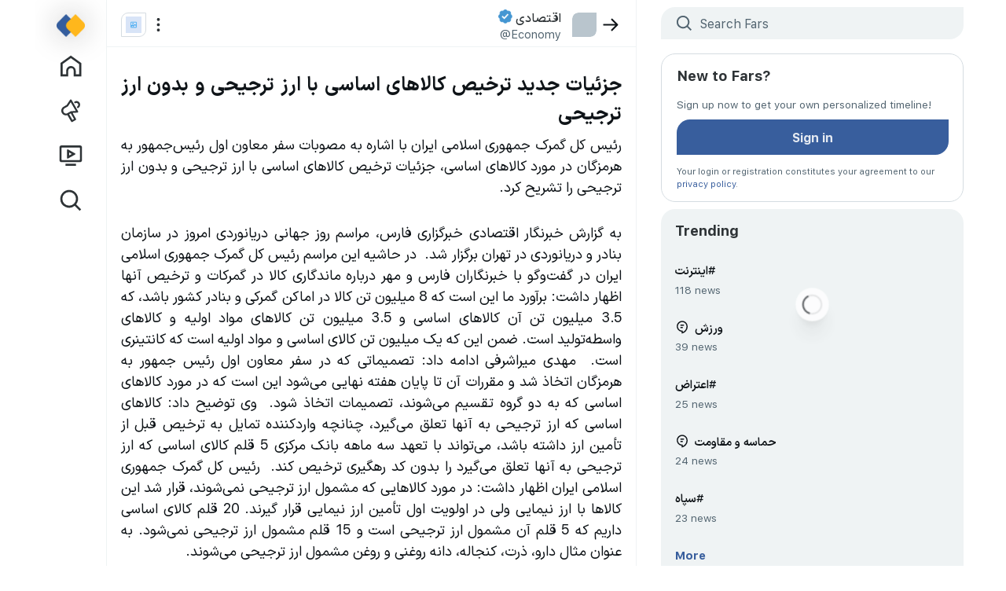

--- FILE ---
content_type: text/javascript
request_url: https://farsnews.ir/2255.ea12f56.js
body_size: 128480
content:
"use strict";(self.webpackChunkmicroblog=self.webpackChunkmicroblog||[]).push([[2255],{76827:(e,t,l)=>{l.d(t,{Cw:()=>_,ZP:()=>U}),l(752),l(73964),l(76265);var a=l(66252),s=l(2262),o=l(3577),n=l(61308),i=l(94473),r=l(29934),u=l(66335),c=l(31868),d=l(57390),p=l(1529),m=l(83597),v=l(47360),g=l(97785),f=l(48854),h=l(41047),y=l(41451);let w={key:2,class:"absolute s-12 rounded-full top-1/2 left-1/2 -translate-50% bg-blackLight/30 text-whiteLight"},k={key:3,class:"absolute start-1 top-1 [backdrop-filter:blur(5px)] bg-[rgba(0,0,0,0.5)] text-whiteLight rounded-11px @text-subtitle-2 leading-14px px-2 min-h-33px flex justify-center flex-col"},b={key:0,class:"dir-ltr"},x=["src","poster"],[_,S]=(0,h.k)((0,y.iH)(!1)),U=(0,a.aZ)({__name:"BaseVideo",props:{video:{},videoClass:{},post:{},hideMetadata:{type:Boolean},playIconClass:{},noPreview:{type:Boolean},imageConfig:{}},setup(e){let t=(0,f.D)(),h=(0,a.Fl)(()=>e.video.getDurationString()),_=(0,a.Fl)(()=>e.video.getAspectRatio()),U=(0,y.iH)(),Z=(0,y.iH)(!1),C=(0,a.Fl)(()=>e.video.getLink()),D=(0,a.Fl)(()=>e.video.getSizeString()),P=S();async function L(){!e.noPreview&&e.post&&(0,u.qI)({post:e.post,video:e.video,index:e.post.getVideos().findIndex(t=>t.SID===e.video.SID)})}return(0,c.T)(e=>{(0,d.Gf)()===U.value&&(e.preventDefault(),e.stopPropagation(),(0,d.jl)())}),(u,c)=>((0,a.wg)(),(0,a.j4)(i.Z,{"aspect-ratio":(0,s.SU)(_)},{default:(0,a.w5)(()=>[(0,a._)("div",(0,a.dG)({class:"relative s-full of-hidden"},(0,s.SU)(P)?{}:{"data-nosnippet":""},{class:u.videoClass}),["thumbHash"===e.video.state||(0,s.SU)(Z)?((0,a.wg)(),(0,a.iD)(a.HY,{key:0},[e.video.coverSID&&(0,s.SU)(v.U$)()?((0,a.wg)(),(0,a.j4)(m.Z,{key:e.video.coverSID,picture:e.video.cover,video:e.video,class:"absolute s-full","image-class":"object-cover","image-url-config":u.imageConfig},null,8,["picture","video","image-url-config"])):((0,a.wg)(),(0,a.j4)(g.Z,{key:1,class:"absolute",media:e.video},null,8,["media"]))],64)):(0,a.kq)("",!0),"thumbHash"!==e.video.state||(0,s.SU)(t)?(0,s.SU)(Z)?((0,a.wg)(),(0,a.iD)("div",w,[(0,a.Wm)(p.Z,{class:"s-full p-1"})])):(0,a.kq)("",!0):((0,a.wg)(),(0,a.iD)("button",{key:1,type:"button",class:"absolute s-full inset-0 flex-center",onClick:c[0]||(c[0]=t=>"thumbHash"===e.video.state&&L())},[(0,a._)("div",{class:(0,o.C_)(["n-4hrzvz",u.playIconClass])},[(0,a.Wm)(r.Z,{class:"text-whiteLight s-full",src:n})],2)])),u.hideMetadata||"thumbHash"!==e.video.state?(0,a.kq)("",!0):((0,a.wg)(),(0,a.iD)("div",k,[(0,a._)("time",null,(0,o.zw)((0,s.SU)(h)),1),(0,s.SU)(D)?((0,a.wg)(),(0,a.iD)("div",b,(0,o.zw)((0,s.SU)(D)),1)):(0,a.kq)("",!0)])),"video"===e.video.state?((0,a.wg)(),(0,a.iD)("video",{key:4,ref_key:"videoElement",ref:U,src:(0,s.SU)(C),class:(0,o.C_)(["n-ntao6m",u.videoClass]),poster:u.video.cover.getPublicLink()||l(35460),controlslist:"nodownload",controls:"",crossorigin:"anonymous",onLoadstart:c[1]||(c[1]=e=>Z.value=!0),onLoadeddata:c[2]||(c[2]=e=>Z.value=!1)},null,42,x)):(0,a.kq)("",!0)],16)]),_:1},8,["aspect-ratio"]))}})},67359:(e,t,l)=>{l.d(t,{ZP:()=>eo,jG:()=>es}),l(752),l(5203),l(18519),l(64043),l(57267),l(76265);var a=l(66252),s=l(2262),o=l(49963),n=l(3577),i=l(24241),r=l(10322),u=l(65786);l(73964);var c=l(79939),d=l(48902),p=l(3693),m=l(5271),v=l(50600),g=l(63064),f=l(52253),h=l(29934);let y={class:"border-e border-e-primary-500/30 rounded-6 p-1 bg-background"},w=(0,a.aZ)({__name:"CommunityMoveContentPanel",props:{canMoveUp:{type:Boolean},canMoveDown:{type:Boolean},moveUpAction:{type:Function},moveDownAction:{type:Function}},setup:e=>(e,t)=>((0,a.wg)(),(0,a.iD)("div",y,[(0,a.Wm)(f.Z,{class:"flex-center s-4 bg-primary-500/20 disabled:opacity-55 rounded-full px-0!",disabled:!e.canMoveUp,"style-type":"unstyled",action:e.moveUpAction},{default:(0,a.w5)(()=>[(0,a.Wm)(h.Z,{class:"s-10px text-primary-500",src:v})]),_:1},8,["disabled","action"]),(0,a.Wm)(f.Z,{class:"flex-center s-4 bg-primary-500/20 disabled:opacity-55 rounded-full mt-2px px-0!",disabled:!e.canMoveDown,"style-type":"unstyled",action:e.moveDownAction},{default:(0,a.w5)(()=>[(0,a.Wm)(h.Z,{class:"s-10px text-primary-500",src:g})]),_:1},8,["disabled","action"])]))});var k=l(74004),b=l(40118),x=l(22201);let _={class:"flex items-center p-3 w-full"},S={class:"@text-h3-b tabular-nums text-primary-500 rounded-full shrink-0 bg-primary-500/12 s-7 flex-center"},U=["innerHTML"],Z=["aria-label"],C=(0,a.aZ)({__name:"TitleOnlyPost",props:{index:{},number:{},showMenuButton:{type:Boolean}},setup(e){let t=(0,x.tv)(),l=(0,a.Fl)(()=>{var t;return null!=(t=e.index.post.threadRootPost)?t:e.index.post}),o=(0,a.Fl)(()=>l.value.getSanitizedTitleOrText()),i=(0,a.Fl)(()=>l.value.getAbsoluteLink(t));return(e,t)=>{let l=(0,a.up)("router-link");return(0,a.wg)(),(0,a.iD)("div",_,[(0,a.Wm)(l,{class:"flex items-center grow min-w-0 whitespace-pre-wrap break-words",to:(0,s.SU)(i)},{default:(0,a.w5)(()=>[(0,a._)("h3",S,(0,n.zw)(e.number),1),(0,a._)("div",{class:"ms-2 @text-title2-s line-clamp-2 grow prosed",innerHTML:(0,s.SU)(o)},null,8,U)]),_:1},8,["to"]),e.showMenuButton?((0,a.wg)(),(0,a.iD)("button",{key:0,class:"ms-2 shrink-0",type:"button","aria-label":e.__("menu")},[(0,a.Wm)(h.Z,{src:b,class:"s-4 text-grayLight-600"})],8,Z)):(0,a.kq)("",!0)])}}});var D=l(36514);let P={class:"flex items-center p-3 w-full"},L=["innerHTML"],z=["aria-label"],F=(0,a.aZ)({__name:"TitleImagePost",props:{index:{},showMenuButton:{type:Boolean}},setup(e){let t=(0,x.tv)(),l=(0,a.Fl)(()=>{var t;return null!=(t=e.index.post.threadRootPost)?t:e.index.post}),o=(0,a.Fl)(()=>l.value.getSanitizedTitleOrText()),n=(0,a.Fl)(()=>l.value.getAbsoluteLink(t));return(e,t)=>{let i=(0,a.up)("router-link");return(0,a.wg)(),(0,a.iD)("div",P,[(0,a.Wm)(i,{class:"flex items-center grow min-w-0 whitespace-pre-wrap break-words",to:(0,s.SU)(n)},{default:(0,a.w5)(()=>[(0,a.Wm)(D.Z,{class:"me-3 s-48px rounded-2 p-fars:rounded-[12px_0]",content:(0,s.SU)(l),"logo-class":"w-9","image-url-config":{width:64,ratio:"1:1"}},null,8,["content"]),(0,a._)("div",{class:"@text-title2-s line-clamp-2 grow prosed",innerHTML:(0,s.SU)(o)},null,8,L)]),_:1},8,["to"]),e.showMenuButton?((0,a.wg)(),(0,a.iD)("button",{key:0,class:"ms-2 shrink-0",type:"button","aria-label":e.__("menu")},[(0,a.Wm)(h.Z,{src:b,class:"s-4 text-grayLight-600"})],8,z)):(0,a.kq)("",!0)])}}});var W=l(48854);let M={class:"flex items-center w-full"},T={class:"flex items-center grow min-w-0 whitespace-pre-wrap break-words"},q=["innerHTML"],H=["aria-label"],j=["innerHTML"],I={key:0,class:"@text-body mt-2 text-primaryLight-500 dark:text-primaryLight-200"},V=(0,a.aZ)({__name:"TitleImageTextPost",props:{index:{},showMenuButton:{type:Boolean}},setup(e){let t=(0,W.D)(),l=(0,x.tv)(),o=(0,a.Fl)(()=>{var t;return null!=(t=e.index.post.threadRootPost)?t:e.index.post}),i=(0,a.Fl)(()=>t||o.value.hasMoreText),r=(0,a.Fl)(()=>o.value.getSanitizedPostText()),u=(0,a.Fl)(()=>o.value.getAbsoluteLink(l));return(e,t)=>{let l=(0,a.up)("router-link");return(0,a.wg)(),(0,a.j4)(l,{class:"p-3 block",to:(0,s.SU)(u)},{default:(0,a.w5)(()=>[(0,a._)("div",M,[(0,a._)("div",T,[(0,a.Wm)(D.Z,{class:"me-3 s-48px rounded-2 p-fars:rounded-[12px_0]",content:(0,s.SU)(o),"logo-class":"w-9","image-url-config":{width:64,ratio:"1:1"}},null,8,["content"]),(0,a._)("div",{class:"@text-title2-s line-clamp-2 grow min-w-0 prosed",innerHTML:(0,s.SU)(o).sanitizedPostTitle},null,8,q)]),e.showMenuButton?((0,a.wg)(),(0,a.iD)("button",{key:0,class:"ms-2 shrink-0",type:"button","aria-label":e.__("menu")},[(0,a.Wm)(h.Z,{src:b,class:"s-4 text-grayLight-600"})],8,H)):(0,a.kq)("",!0)]),(0,a._)("div",{class:"mt-2 @text-body line-clamp-5 grow prosed",innerHTML:(0,s.SU)(r)},null,8,j),(0,s.SU)(i)?((0,a.wg)(),(0,a.iD)("span",I,(0,n.zw)(e.__("show-more")),1)):(0,a.kq)("",!0)]),_:1},8,["to"])}}});var B=l(26636),A=l(86405),R=l(52520);let E={class:"flex flex-col grow"},O={titleOnly:C,titleImage:F,titleImageText:V,postStyle:k.Z},Y={titleOnly:60,titleImage:72,titleImageText:200,postStyle:600},$=(0,a.aZ)({__name:"CommunityPosts",props:{community:{},mode:{}},async setup(e){let t,l,n=(0,R.G)(),i=(0,c.h)(),r=(0,a.Fl)(()=>e.community.posts),{WrapperContainer:u,reset:v}=([t,l]=(0,a.mv)(async()=>(0,d.h0)(async({finish:t})=>{let l=await e.community.getPostsList({pagination:i});return i=l.pagination,l.pagination.isLastPageAtThisDirection&&t(),l.indexes})),t=await t,l(),t),g=e=>r.value[e].signature;function f(){return i=(0,c.h)(),v({hasLoading:!1})}e.community.ownerUser.isCurrentUser&&n.createdPostEvent.on(()=>{h=!0});let h=!1;return(0,a.dl)(()=>{h&&(h=!1,f())}),(e,t)=>((0,a.wg)(),(0,a.iD)("div",E,[(0,a.Wm)(B.Z,null,{default:(0,a.w5)(()=>[(0,a.Wm)(A.Z,{action:f})]),_:1}),(0,a.Wm)((0,s.SU)(u),null,{default:(0,a.w5)(()=>{var l;return[null!=(l=(0,s.SU)(r))&&l.length?((0,a.wg)(),(0,a.j4)(p.Z,{key:0,count:(0,s.SU)(r).length,items:(0,s.SU)(r),"key-prop":g,size:Y[e.community.viewMode]},{default:(0,a.w5)(({i:l})=>[((0,a.wg)(),(0,a.j4)((0,a.LL)(O[e.community.viewMode]),{"show-menu-button":e.community.isCurrentUserOwner,index:(0,s.SU)(r)[l],number:l+1},null,8,["show-menu-button","index","number"])),(0,a.Wm)(o.uT,{name:"fade"},{default:(0,a.w5)(()=>["sort"===e.mode?((0,a.wg)(),(0,a.j4)(w,{key:0,class:"absolute top-1 end-4 shadow-xl","can-move-down":e.community.canMovePostDown(l),"can-move-up":e.community.canMovePostUp(l),"move-down-action":()=>e.community.movePostDown(l),"move-up-action":()=>e.community.movePostUp(l)},null,8,["can-move-down","can-move-up","move-down-action","move-up-action"])):(0,a.kq)("",!0)]),_:2},1024),t[0]||(t[0]=(0,a._)("hr",null,null,-1))]),_:1,__:[0]},8,["count","items","size"])):((0,a.wg)(),(0,a.j4)(m.Z,{key:1,title:e.__("no-any-contents-in-this-section"),class:"mt-90px"},null,8,["title"]))]}),_:1})]))}});var N=l(84931),K=l(39244),G=l(40934),X=l(41047),Q=l(41451),J=l(56597);let ee={key:1,class:"flex flex-col grow"},et={key:0,class:"w-full mt-4"},el={key:2,class:"sticky bottom-0 pb-bottom-nav"},[ea,es]=(0,X.k)((0,a.Fl)(()=>!1)),eo=(0,a.aZ)({__name:"CommunityContent",props:{community:{}},setup(e){let t=(0,x.tv)(),{getActiveCommunityInstance:l}=(0,G.D)(),c=l(),d=(0,r._)("tab"),p=(0,Q.iH)(),v=(0,a.Fl)(()=>e.community.mode),g=(0,a.Fl)(()=>[{text:(0,J.ZP)("contents"),value:"contents"},{text:(0,J.ZP)("members-showcase"),value:"subscribers"},{text:(0,J.ZP)("guests-showcase"),value:"guests"}]),h={contents:$,subscribers:N.ZP,guests:N.ZP},y={contents:null,guests:e.community.guestsShowcase,subscribers:e.community.subscribersShowcase},w=(0,a.Fl)({get:()=>g.value.find(t=>t.value===function(){if(!e.community.hasShowcase)return"contents";switch(e.community.contributionStatus){case"member":return"subscribers";case"none":return"guests";default:return d.value}}())||g.value[0],set:e=>{t.replace({name:"CommunityDetails",params:{tab:e.value}})}});return ea((0,a.Fl)(()=>!e.community.isCurrentUserJoined)),(e,t)=>((0,a.wg)(),(0,a.iD)("div",{ref_key:"elementDependOnTab",ref:p,class:"flex flex-col grow"},[e.community.isCurrentUserOwnerOrModerator&&e.community.hasShowcase?((0,a.wg)(),(0,a.j4)(u.Z,{key:0,modelValue:(0,s.SU)(w),"onUpdate:modelValue":t[0]||(t[0]=e=>(0,s.dq)(w)?w.value=e:null),items:(0,s.SU)(g),tag:(0,s.SU)(p),class:"mt-3 border-b-1 sticky top-0 xs:top-header bg-background/75 [backdrop-filter:blur(12px)] z-sub-header-sticky","item-class":"basis-0 grow"},null,8,["modelValue","items","tag"])):(0,a.kq)("",!0),(0,s.SU)(c)?((0,a.wg)(),(0,a.iD)("div",ee,[e.community.hasShowcase?(0,a.kq)("",!0):((0,a.wg)(),(0,a.iD)("hr",et)),e.community.isCurrentUserJoined||e.community.hasShowcase?((0,a.wg)(),(0,a.j4)((0,a.LL)(h[(0,s.SU)(w).value]),{key:(0,s.SU)(w).value,community:e.community,mode:(0,s.SU)(v),showcase:y[(0,s.SU)(w).value]},null,8,["community","mode","showcase"])):((0,a.wg)(),(0,a.j4)(m.Z,{key:1,title:e.__("join-community-description",[e.__((0,s.SU)(c).entitySingleTitleKey)])},null,8,["title"]))])):(0,a.kq)("",!0),e.community&&"contents"===(0,s.SU)(w).value?((0,a.wg)(),(0,a.iD)("div",el,[(0,a.Wm)(o.uT,{name:"fade"},{default:(0,a.w5)(()=>["sort"===(0,s.SU)(v)?((0,a.wg)(),(0,a.j4)(f.Z,{key:0,size:"large",class:"absolute end-3",onClick:t[1]||(t[1]=(0,o.iM)(t=>e.community.setMode("view"),["stop"]))},{default:(0,a.w5)(()=>[(0,a.Uk)((0,n.zw)(e.__("finish-sort-mode")),1)]),_:1})):e.community.canWrite?((0,a.wg)(),(0,a.j4)(K.Z,{key:1,icon:i,class:"absolute end-3",link:e.community.createPostLink},null,8,["link"])):(0,a.kq)("",!0)]),_:1})])):(0,a.kq)("",!0)],512))}})},32700:(e,t,l)=>{l.d(t,{N:()=>g,ZP:()=>f,t4:()=>v}),l(752),l(76265);var a=l(66252),s=l(2262),o=l(10397),n=l(10322),i=l(31868),r=l(20404),u=l(17153),c=l(41047),d=l(22201),p=l(87306),m=l(56597);let[v,g]=(0,c.k)("none"),f=(0,a.aZ)({__name:"compose",setup(e){let t=(0,d.tv)(),l=(0,n.K)("id"),c=(0,p.bU)(()=>!!l.value),g=(0,a.Fl)(()=>c.value?"repostQuote":"post");return v(function(){let e=t.currentRoute.value.query.initialState;return"campaign"===e||"media"===e?e:"none"}()),(0,o.QI)({title:()=>c.value?(0,m.ZP)("quote-repost"):(0,m.ZP)("new-post")}),(0,i.T)(e=>{r.V.shareMode&&(e.preventDefault(),(0,r.K0)())}),(e,t)=>((0,a.wg)(),(0,a.j4)(u.Z,{"root-post-id":(0,s.SU)(l),type:(0,s.SU)(g),class:"flex flex-col grow"},null,8,["root-post-id","type"]))}})},83046:(e,t,l)=>{l.d(t,{Z:()=>r});var a=l(66252),s=l(3577),o=l(29934);let n={class:"flex-center"},i=["onClick"],r=(0,a.aZ)({__name:"BaseButtonGroup",props:(0,a.Vf)({choices:{},itemClass:{},noTruncate:{type:Boolean}},{modelValue:{required:!0},modelModifiers:{}}),emits:["update:modelValue"],setup(e){let t=(0,a.tT)(e,"modelValue");return(e,l)=>((0,a.wg)(),(0,a.iD)("div",n,[((0,a.wg)(!0),(0,a.iD)(a.HY,null,(0,a.Ko)(e.choices,l=>((0,a.wg)(),(0,a.iD)("button",{key:l.value,type:"button",class:(0,s.C_)(["n-y2c6h2",[l.value===t.value.value?"bg-yellowLight text-whiteLight":"bg-primary-500",e.itemClass]]),onClick:e=>{t.value=l}},[l.icon?((0,a.wg)(),(0,a.j4)(o.Z,{key:0,src:l.icon,class:"s-4 shrink-0"},null,8,["src"])):(0,a.kq)("",!0),l.text?((0,a.wg)(),(0,a.iD)("span",{key:1,class:(0,s.C_)(["ms-2 min-w-0 font-default",{truncate:!e.noTruncate}])},(0,s.zw)(l.text),3)):(0,a.kq)("",!0)],10,i))),128))]))}})},25638:(e,t,l)=>{l.d(t,{Z:()=>o});var a=l(66252);let s={class:"n-e86hkr",src:l.p+"asset/logo-default.4c94f33.png",alt:"logo",width:"337",height:"269"},o=(0,l(83744).Z)({},[["render",function(e,t){return(0,a.wg)(),(0,a.iD)("img",s)}]])},31148:(e,t,l)=>{l.d(t,{Z:()=>v}),l(70560),l(73964);var a=l(66252),s=l(2262),o=l(3577),n=l(24940),i=l(83597),r=l(83119),u=l(22201);let c=["src"],d={class:"relative"},p={class:"mt-7 flex flex-col items-center px-2 mb-2 w-full grow"},m=["innerHTML"],v=(0,a.aZ)({__name:"CampaignCard",props:{post:{},imageClass:{}},setup(e){let t=(0,u.tv)(),v=(0,a.Fl)(()=>e.post.campaign),g=(0,a.Fl)(()=>e.post.getFirstPicture(300)),f=(0,a.Fl)(()=>e.post.user);async function h(l){l.defaultPrevented||await t.push(e.post.link)}return(e,t)=>{let u=(0,a.up)("router-link");return(0,a.wg)(),(0,a.iD)("div",{class:"border-1 border-gray-100 rounded-3 flex flex-col cursor-pointer",onClick:h},[(0,s.SU)(g)?((0,a.wg)(),(0,a.j4)(i.Z,{key:0,picture:(0,s.SU)(g),class:(0,o.C_)(["rounded-3 h-100px",e.imageClass]),"image-class":"object-cover"},null,8,["picture","class"])):((0,a.wg)(),(0,a.iD)("img",{key:1,src:l(63888),class:(0,o.C_)(["w-full h-100px rounded-3 min-w-0 min-h-0 object-contain object-center bg-[#e9e9e9]",e.imageClass]),loading:"lazy"},null,10,c)),(0,a._)("div",d,[(0,s.SU)(f)?((0,a.wg)(),(0,a.j4)(n.ZP,{key:0,size:"medium",user:(0,s.SU)(f),class:"no-hover absolute top-0 -translate-50% border-2 border-white left-1/2"},null,8,["user"])):(0,a.kq)("",!0)]),(0,a._)("div",p,[(0,a.Wm)(u,{to:e.post.link,class:"@text-title2-s w-full text-center text-balance prosed"},{default:(0,a.w5)(()=>[(0,a._)("span",{innerHTML:(0,s.SU)(v).sanitizedTitle},null,8,m)]),_:1},8,["to"]),t[0]||(t[0]=(0,a._)("div",{class:"grow"},null,-1)),(0,a.Wm)(r.Z,{campaign:(0,s.SU)(v),class:"mt-2 w-full"},null,8,["campaign"])])])}}})},33252:(e,t,l)=>{l.d(t,{Z:()=>h}),l(70560),l(73964);var a=l(66252),s=l(2262),o=l(3577),n=l(52253),i=l(65500),r=l(47819),u=l(79304),c=l(52520),d=l(22201),p=l(41451),m=l(80279),v=l(56597);let g=["width","height"],f=["x","y","width","height","d","stroke","stroke-dasharray","stroke-dashoffset"],h=(0,a.aZ)({__name:"ReplyButton",props:{replyPost:{},isAppendPostMode:{type:Boolean}},setup(e){var t;let l=(0,d.tv)(),h=(0,u.s)(),y=(0,c.G)(),w=(0,i.L)(),k=(0,a.Fl)(()=>y.getDrafts()),b=(0,a.Fl)(()=>k.value[h.store.activeDraftIndex]),x=(0,a.Fl)(()=>b.value.text.length),_=(0,p.iH)(),S=(0,p.iH)(1e3),U=(null==(t=w.currentUser)?void 0:t.maximumTextLength)||0,Z=(0,p.iH)(),C=(0,a.Fl)(()=>{var e;return null==(e=Z.value)?void 0:e.clientWidth}),D=(0,a.Fl)(()=>{var e;return null==(e=Z.value)?void 0:e.clientHeight}),P=(0,a.Fl)(()=>Math.min(x.value/U,1)),L=(0,a.Fl)(()=>S.value*(1-P.value)),z=(0,a.Fl)(()=>x.value>0),F=(0,a.Fl)(()=>({topLeft:(0,m.q)(16),topRight:0,bottomRight:(0,m.q)(16),bottomLeft:0})),W=(0,a.Fl)(()=>{if(!C.value||!D.value)return"";let e=C.value-2,t=D.value-2,l=Math.min(F.value.topLeft,t/2,e/2),a=Math.min(F.value.topRight,t/2,e/2),s=Math.min(F.value.bottomRight,t/2,e/2),o=Math.min(F.value.bottomLeft,t/2,e/2);return`
    M ${1+l},1
    H ${1+e-a}
    A ${a},${a} 0 0 1 ${1+e},${1+a}
    V ${1+t-s}
    A ${s},${s} 0 0 1 ${1+e-s},${1+t}
    H ${1+o}
    A ${o},${o} 0 0 1 1,${1+t-o}
    V ${1+l}
    A ${l},${l} 0 0 1 ${1+l},1
    Z
  `}),M=(0,a.Fl)(()=>x.value<U-r.mf?"var(--color-primary-500)":x.value>=U-r.mf&&x.value<=U?"var(--color-warning-500)":"var(--color-error-500)"),T=(0,a.Fl)(()=>e.isAppendPostMode?(0,v.ZP)("send-post"):(0,v.ZP)("reply"));async function q(){if(!e.replyPost)return;let t=await e.replyPost.reply({threadRootPostID:e.isAppendPostMode?e.replyPost.threadRootPostID:void 0});t&&await l.push(t.getAbsoluteLink(l)),await y.clearReplyDraftData()}return(0,a.YP)(_,e=>{e&&(S.value=e.getTotalLength())}),(e,t)=>((0,a.wg)(),(0,a.iD)("div",{ref_key:"replyButton",ref:Z,class:"relative inline-flex items-center justify-center w-82px h-9"},[(0,a.Wm)(n.Z,{action:q,size:"mini",class:"w-74px",disabled:!(0,s.SU)(y).canPublish()},{default:(0,a.w5)(()=>[(0,a.Uk)((0,o.zw)((0,s.SU)(T)),1)]),_:1},8,["disabled"]),(0,s.SU)(z)&&(0,s.SU)(C)&&(0,s.SU)(D)?((0,a.wg)(),(0,a.iD)("svg",{key:0,class:"absolute inset-0 s-full pointer-events-none",width:(0,s.SU)(C),height:(0,s.SU)(D)},[(0,a._)("path",{ref_key:"pathElement",ref:_,fill:"none",x:1,y:1,width:(0,s.SU)(C)-2,height:(0,s.SU)(D)-2,d:(0,s.SU)(W),"stroke-linecap":"round",stroke:(0,s.SU)(M),"stroke-width":2,"stroke-dasharray":(0,s.SU)(S),"stroke-dashoffset":(0,s.SU)(L)},null,8,f)],8,g)):(0,a.kq)("",!0)],512))}})},60902:(e,t,l)=>{l.d(t,{Z:()=>g}),l(5203),l(18519),l(73964);var a=l(66252),s=l(3577),o=l(2262),n=l(15979),i=l(88430),r=l(52253),u=l(29934),c=l(5294),d=l(6036);let p={class:"flex items-center grow-2!"},m={class:"basis-0 grow"},v={class:"basis-0 grow"},g=(0,a.aZ)({__name:"Reaction",props:{post:{},noCount:{type:Boolean},iconClass:{},summarizeAbove1k:{type:Boolean}},setup(e){let t=(0,a.Fl)(()=>{var t;return null==(t=e.post.getReactions())?void 0:t.find(e=>"⬆"===e.reaction)}),l=(0,a.Fl)(()=>{var t;return null==(t=e.post.getReactions())?void 0:t.find(e=>"⬇"===e.reaction)}),g=(0,a.Fl)(()=>"⬆"===e.post.postReactions.userReaction),f=(0,a.Fl)(()=>"⬇"===e.post.postReactions.userReaction),h=(0,a.Fl)(()=>{if(t.value)return e.summarizeAbove1k?(0,d.Ll)(t.value.reactionCount,1e3):(0,d.Ll)(t.value.reactionCount)}),y=(0,a.Fl)(()=>{if(l.value)return e.summarizeAbove1k?(0,d.Ll)(l.value.reactionCount,1e3):(0,d.Ll)(l.value.reactionCount)});async function w(t){return await (0,c.h)(),e.post.toggleReaction(t)}function k(e){return e.preventDefault(),w("⬆")}function b(e){return e.preventDefault(),w("⬇")}return(e,t)=>((0,a.wg)(),(0,a.iD)("div",p,[(0,a._)("div",m,[(0,a.Wm)(r.Z,{class:"px-none border-none flex justify-start h-auto","style-type":"unstyled","loading-class":"s-4","aria-label":e.__("up-vote"),action:k},{default:(0,a.w5)(()=>[(0,a.Wm)(u.Z,{class:(0,s.C_)(["n-5zu4ff",[(0,o.SU)(g)?"n-69gzn6":"n-q68o71",e.iconClass]]),src:n},null,8,["class"]),e.noCount?(0,a.kq)("",!0):((0,a.wg)(),(0,a.iD)("span",{key:0,class:(0,s.C_)(["n-jm84qk",e.iconClass])},(0,s.zw)((0,o.SU)(h)),3))]),_:1},8,["aria-label"])]),(0,a._)("div",v,[(0,a.Wm)(r.Z,{class:"px-none border-none flex justify-start h-auto","style-type":"unstyled","loading-class":"s-4","aria-label":e.__("down-vote"),action:b},{default:(0,a.w5)(()=>[(0,a.Wm)(u.Z,{class:(0,s.C_)(["n-5zu4ff",[(0,o.SU)(f)?"n-b2x0cn":"n-q68o71",e.iconClass]]),src:i},null,8,["class"]),e.noCount?(0,a.kq)("",!0):((0,a.wg)(),(0,a.iD)("span",{key:0,class:(0,s.C_)(["n-jm84qk",e.iconClass])},(0,s.zw)((0,o.SU)(y)),3))]),_:1},8,["aria-label"])])]))}})},24624:(e,t,l)=>{l.d(t,{Z:()=>z});var a=l(66252),s=l(49963),o=l(3577),n=l(2262),i=l(46616),r=l(88430),u=l(72704),c=l(20626),d=l(29934),p=l(1529),m=l(48793),v=l(12575),g=l(81228),f=l(6036),h=l(67942),y=l(95499),w=l(58691),k=l(41451);let b={class:"flex items-center grow dir-ltr w-full min-w-0 pl-2 pr-3 py-5px"},x={class:"flex-center h-full shrink-0 relative"},_={key:0,class:"absolute bottom-0 right-0 -translate-x-25% s-14px rounded-inherit flex-center shrink-0"},S={class:"grow w-full min-w-0 pl-10px"},U={key:0,class:"flex items-center w-full min-w-0"},Z=["dir","innerHTML"],C=["dir"],D={class:"flex items-center @text-subtitle-2 text-gray-600 w-full min-w-0"},P={key:0,class:"ml-2"},L=["dir","innerHTML"],z=(0,a.aZ)({__name:"AudioPlayer",props:{audio:{},canDownload:{type:Boolean}},setup(e){e.audio.checkForNativeURI();let t=(0,a.Fl)({get:()=>e.audio.playbackRate,set(t){e.audio.setPlaybackRate(t)}}),z=(0,a.Fl)(()=>e.audio.isPlaying),F=(0,a.Fl)(()=>e.audio.isLoading),W=(0,a.Fl)(()=>e.audio.isCurrentAudio),M=(0,a.Fl)(()=>z.value?l(62488):l(61308)),T=(0,a.Fl)(()=>e.audio.downloadPercent),q=(0,a.Fl)(()=>e.audio.downloadable),H=(0,k.iH)(null),j=(0,a.Fl)(()=>{var e;return!(null!=(e=H.value)&&e.animateOnOverflowPause)}),I=(0,a.Fl)(()=>(0,y.U)(e.audio.title||"")),V=(0,a.Fl)(()=>"rtl"===I.value?"reverse":"normal"),B=(0,a.Fl)(()=>{var t;return(0,y.U)((null==(t=e.audio.metaData)?void 0:t.artist)||"")}),A=(0,a.Fl)(()=>e.audio.title?w.o.processText(e.audio.title):""),R=(0,a.Fl)(()=>{var t,l;return null!=(t=e.audio.metaData)&&t.artist?w.o.processText(null==(l=e.audio.metaData)?void 0:l.artist):""});function E(){e.audio.isPlaying?(e.audio.pauseAudio(),u.u.store.activeAudio&&(u.u.store.activeAudio.isPausedFromPlayer=!0)):(e.audio.playAudio(),u.u.store.activeAudio&&(u.u.store.activeAudio.isPausedFromPlayer=!1))}function O(){e.audio.downloadFile().catch(f.Xu)}function Y(){e.audio.abortDownload()}return(l,u)=>{var f,y;return(0,a.wg)(),(0,a.iD)("div",b,[(0,a._)("div",x,[(0,a._)("button",{type:"button",class:"flex-center s-42px rounded-full bg-primary-500 relative",onClick:(0,s.iM)(E,["prevent"])},[l.audio.hasCover?((0,a.wg)(),(0,a.j4)(m.Z,{key:0,src:l.audio.coverSrc,alt:null==(f=l.audio.metaData)?void 0:f.title,sid:null==(y=l.audio.metaData)?void 0:y.coverSID,class:"s-42px rounded-full absolute","image-url-config":{width:42,ratio:"1:1",centerCrop:!0},crossorigin:""},null,8,["src","alt","sid"])):(0,a.kq)("",!0),(0,a._)("div",{class:(0,o.C_)(["s-full rounded-inherit flex-center absolute",{"bg-blackLight/40":l.audio.hasCover}])},[(0,n.SU)(F)?((0,a.wg)(),(0,a.j4)(p.Z,{key:0,class:"s-4 text-whiteLight"})):((0,a.wg)(),(0,a.j4)(d.Z,{key:1,src:(0,n.SU)(M),class:"s-4 text-whiteLight"},null,8,["src"]))],2)]),(0,n.SU)(q)&&l.canDownload&&l.$can("testingNewFeatures")?((0,a.wg)(),(0,a.iD)("div",_,[(0,n.SU)(T)&&100>(0,n.SU)(T)?((0,a.wg)(),(0,a.j4)(g.Z,{key:0,class:"cursor-pointer text-whiteLight s-7 shrink-0","fix-radius":"",count:(0,n.SU)(T),"max-count":100,radius:6,stroke:1,"container-class":"text-grayLight-100 dark:text-grayLight-100",onSvgClick:Y},{label:(0,a.w5)(()=>[(0,a._)("button",{type:"button",class:"bg-primary-500 s-4 rounded-full p-1 flex-center",onClick:(0,s.iM)(Y,["stop","prevent"])},[(0,a.Wm)(d.Z,{src:i,class:"s-2 text-whiteLight"})])]),_:1},8,["count"])):100===(0,n.SU)(T)&&(0,n.SU)(T)?(0,a.kq)("",!0):((0,a.wg)(),(0,a.iD)("button",{key:1,type:"button",class:"border-1 border-whiteLight shrink-0 s-4 rounded-full bg-primary-500 flex-center",onClick:(0,s.iM)(O,["prevent"])},[(0,a.Wm)(d.Z,{src:r,class:"s-10px text-whiteLight"})]))])):(0,a.kq)("",!0)]),(0,a._)("div",S,[(0,n.SU)(z)?((0,a.wg)(),(0,a.iD)("div",U,[(0,a.Wm)(h.Z,{ref_key:"marquee",ref:H,"animate-on-overflow-only":"",class:"hide-scrollbar",gradient:(0,n.SU)(j),"gradient-length":"0%",direction:(0,n.SU)(V),duration:20},{default:(0,a.w5)(()=>[(0,a._)("div",{class:"block @text-title2-s text-black prosed",dir:(0,n.SU)(I)||void 0,innerHTML:(0,n.SU)(A)},null,8,Z)]),_:1},8,["gradient","direction"])])):((0,a.wg)(),(0,a.iD)("span",{key:1,class:(0,o.C_)(["block @text-title2-s text-black prosed truncate grow","ltr"===(0,n.SU)(I)?"text-left":"text-right"]),dir:(0,n.SU)(I)||void 0},(0,o.zw)(l.audio.title),11,C)),(0,a._)("div",D,[(0,a.wy)((0,a.Wm)(c.Z,{"show-time-balloon":"",class:"grow",audio:l.audio},null,8,["audio"]),[[s.F8,(0,n.SU)(W)]]),(0,n.SU)(W)?((0,a.wg)(),(0,a.iD)("span",P,(0,o.zw)(e.audio.formattedDuration),1)):((0,a.wg)(),(0,a.iD)("div",{key:1,class:(0,o.C_)(["block grow min-w-0 truncate prosed min-w-0","ltr"===(0,n.SU)(B)?"text-left":"text-right"]),dir:(0,n.SU)(B)||void 0,innerHTML:(0,n.SU)(R)},null,10,L)),(0,n.SU)(W)?((0,a.wg)(),(0,a.j4)(v.Z,{key:2,modelValue:(0,n.SU)(t),"onUpdate:modelValue":u[0]||(u[0]=e=>(0,n.dq)(t)?t.value=e:null),class:"shrink-0 ml-2 w-30px"},{default:(0,a.w5)(()=>[(0,a._)("div",{class:(0,o.C_)(["min-w-6 h-4 border-1.25 rounded-1 p-2px flex-center @text-overline-m font-default leading-0",(0,n.SU)(z)?"text-primaryLight-500 border-primaryLight-500 dark:border-primaryLight-500/65 dark:text-primaryLight-200":"text-grayLight-600 border-grayLight-200 dark:text-grayLight-300"])},(0,o.zw)(`${(0,n.SU)(t)}x`),3)]),_:1},8,["modelValue"])):(0,a.kq)("",!0)])])])}}})},20626:(e,t,l)=>{l.d(t,{Z:()=>m});var a=l(66252),s=l(3577),o=l(49963),n=l(2262),i=l(15647),r=l(60972),u=l(41451),c=l(8426);let d={key:0,class:"absolute -top-6 left-1/2 -translate-x-1/2 @z-tooltip"},p={class:"relative leading-0 @text-overline px-1 rounded-5 bg-primaryLight-500 dark:bg-primaryLight-200 min-w-30px h-14px text-whiteLight flex-center"},m=(0,a.aZ)({__name:"AudioProgressBar",props:{audio:{},progressColorClass:{default:"bg-primaryLight-500 dark:bg-primaryLight-200"},progressBackgroundColorClass:{default:"bg-grayLight-200 dark:bg-grayLight-700"},showTimeBalloon:{type:Boolean}},emits:["play-prev","play-next","durationchange","ended","play","pause","playing","error"],setup(e,{emit:t}){let l=window.document,m=(0,u.iH)(!1),v=(0,u.iH)(e.audio.currentTime),g=(0,u.iH)(!0),f=(0,u.iH)(),h=(0,u.iH)(),y=(0,u.iH)(),w=(0,u.iH)("play");function k(e){e.preventDefault(),e.stopPropagation()}function b(){g.value=!1,m.value=!0,w.value=e.audio.isPlaying?"play":"pause",e.audio.isPlaying&&e.audio.pauseAudio(),window.addEventListener("click",k,!0)}function x(){m.value&&(m.value=!1,"play"===w.value?e.audio.playAudio({currentTime:v.value}):e.audio.setCurrentTime(v.value),requestAnimationFrame(()=>{window.removeEventListener("click",k,!0)}))}function _(t){if(!m.value||!f.value||!h.value||!y.value)return;let l=t.pageX||t.touches[0].pageX,a=f.value.getBoundingClientRect(),s=Number.parseInt(getComputedStyle(f.value).left)+(l-a.left);U(s=Math.max(s=Math.min(s,h.value.offsetWidth),0)),y.value.style.width=s+"px",v.value=s/h.value.offsetWidth*e.audio.duration,e.audio.setCurrentTime(v.value)}function S(t){if(t.preventDefault(),!h.value||!y.value||!f.value)return;if(!g.value){g.value=!0;return}let l=t.target,a=t.pageX||t.touches[0].pageX,s=l.getBoundingClientRect(),o=Number.parseInt(getComputedStyle(l).left)+(a-s.left);l!==f.value&&(v.value=o/h.value.offsetWidth*e.audio.duration,e.audio.playAudio({currentTime:v.value}),U(o),y.value.style.width=o+"px",g.value=!0)}function U(e){f.value&&(f.value.style.left=e-f.value.offsetWidth/2+"px")}function Z(){if(m.value||!e.audio.audio||!h.value||!y.value)return;let t=e.audio.audio.currentTime/e.audio.audio.duration*h.value.offsetWidth;v.value=e.audio.audio.currentTime,y.value.style.width=t+"px",U(t)}return(0,a.YP)(()=>e.audio,Z),(0,a.Ah)(()=>{var t;null==(t=e.audio.audio)||t.removeEventListener("timeupdate",Z)}),(0,i.L)(()=>{(0,a.Y3)(()=>{var t,a,s,o,n,i,r,u,c;null==(t=f.value)||null==(a=t.addEventListener)||a.call(t,"mousedown",b),null==(s=f.value)||null==(o=s.addEventListener)||o.call(s,"touchstart",b),null==l||null==(n=l.addEventListener)||n.call(l,"mousemove",_),null==l||null==(i=l.addEventListener)||i.call(l,"mouseup",x),null==l||null==(r=l.addEventListener)||r.call(l,"touchmove",_),null==l||null==(u=l.addEventListener)||u.call(l,"touchend",x),null==(c=e.audio.audio)||c.addEventListener("timeupdate",Z)}),(0,n.EB)(()=>{var e,t;null==(e=f.value)||e.removeEventListener("mousedown",b),null==(t=f.value)||t.removeEventListener("touchstart",b),null==l||l.removeEventListener("mousemove",_),null==l||l.removeEventListener("mouseup",x),null==l||l.removeEventListener("touchmove",_),null==l||l.removeEventListener("touchend",x)})}),(0,c.ORN)(e.audio.audio,"durationchange",function(l){e.audio.audio&&(e.audio.setDuration(e.audio.audio.duration),t("durationchange",l))}),(0,c.ORN)(e.audio.audio,"ended",function(l){setTimeout(()=>{e.audio.close(),t("ended",l)},500)}),(e,t)=>(0,a.wy)(((0,a.wg)(),(0,a.iD)("div",null,[(0,a._)("div",{ref_key:"audioProgressWrap",ref:h,class:(0,s.C_)(["custom_audio_player_progress_wrap select-none touch-none relative h-2.25px rounded-3px cursor-pointer",e.progressBackgroundColorClass]),onClick:(0,o.iM)(S,["stop"])},[(0,a._)("div",{ref_key:"audioProgress",ref:y,class:(0,s.C_)(["absolute inset-y-0 left-0 rounded-3px",e.progressColorClass])},null,2),(0,a._)("div",{ref_key:"audioProgressPoint",ref:f,class:"-mt-6px top-1/2 absolute -left-2"},[e.showTimeBalloon&&(0,n.SU)(m)?((0,a.wg)(),(0,a.iD)("div",d,[(0,a._)("div",p,[(0,a._)("span",null,(0,s.zw)(e.audio.formattedCurrentTime),1),t[0]||(t[0]=(0,a._)("span",{class:"absolute border-x-5 border-x-transparent border-t-5 top-full inset-x-0 mx-auto w-10px border-t-primaryLight-500 dark:border-t-primaryLight-200 -mt-1px"},null,-1))])])):(0,a.kq)("",!0),(0,a._)("div",{class:(0,s.C_)([e.progressColorClass,"s-10px rounded-full cursor-pointer after:-mt-3px after:-ml-3px after:content-empty after:top-1/2 after:left-1/2 after:s-6px after:absolute after:rounded-full"])},null,2)],512)],2)])),[[(0,n.SU)(r.Z),void 0,void 0,{x:!0}]])}})},22191:(e,t,l)=>{l.d(t,{Z:()=>r}),l(70560);var a=l(66252),s=l(3577),o=l(2262),n=l(24940),i=l(22201);let r=(0,a.aZ)({__name:"BaseAvatarList",props:{users:{},noBorder:{type:Boolean},size:{},itemClass:{},showCloudMeeting:{type:Boolean},hasProfileLink:{type:Boolean},direction:{default:"horizontal"}},setup(e){let t=(0,i.tv)(),l=(0,a.Fl)(()=>e.users.slice(0,3));return(i,r)=>((0,a.wg)(),(0,a.iD)("div",{class:(0,s.C_)(["n-7mcaa6","vertical"===i.direction?"flex-col":"flex-row-reverse pe-2"])},[((0,a.wg)(!0),(0,a.iD)(a.HY,null,(0,a.Ko)((0,o.SU)(l),l=>{var o;return(0,a.wg)(),(0,a.j4)(n.ZP,{key:l.userID,user:l,size:null!=(o=i.size)?o:"small",type:"original",class:(0,s.C_)(["n-bg3guy",[{"border border-current":!e.noBorder},i.itemClass,"vertical"===i.direction?"not-first:-mt-2":"-me-2"]]),"show-cloud-meeting":i.showCloudMeeting,"no-link":!i.hasProfileLink,"no-tooltip":"",onClick:a=>(function(l,a){var s;if(!e.hasProfileLink)return;a.stopPropagation();let o=null!=l&&l.lastCloudMeetingPostID&&"0"!==l.lastCloudMeetingPostID?`/${l.username}/${l.lastCloudMeetingPostID}/meeting`:null!=(s=null==l?void 0:l.link)?s:"";o&&t.push(o)})(l,a)},null,8,["user","size","class","show-cloud-meeting","no-link","onClick"])}),128)),(0,a.WI)(i.$slots,"default")],2))}})},77829:(e,t,l)=>{l.d(t,{Z:()=>r});var a=l(66252),s=l(2262),o=l(3577),n=l(56597);let i=["src","alt"],r=(0,a.aZ)({__name:"BaseBadge",props:{user:{}},setup(e){let t=(0,a.Fl)(()=>e.user.badge.getIcon()),l=(0,a.Fl)(()=>(0,n.ZP)(e.user.badge.getTitleTranslationKey()));return(e,n)=>e.user.badge?((0,a.wg)(),(0,a.iD)("img",{key:0,src:(0,s.SU)(t),class:(0,o.C_)(e.user.badge.isPending?"filter-blur-1px":null),alt:(0,s.SU)(l),loading:"lazy",width:"96",height:"96"},null,10,i)):(0,a.kq)("",!0)}})},58973:(e,t,l)=>{l.d(t,{Z:()=>d});var a=l(66252),s=l(3577),o=l(2262),n=l(6036),i=l(29934),r=l(41451);let u={class:"flex-center bg-gray-100 rounded-4 p-2px relative"},c=["onClick"],d=(0,a.aZ)({__name:"BaseButtonGroup",props:(0,a.Vf)({choices:{},itemClass:{},noTruncate:{type:Boolean}},{modelValue:{required:!0},modelModifiers:{}}),emits:["update:modelValue"],setup(e){let t=(0,r.iH)(0);(0,a.dl)(()=>{t.value++});let l=(0,a.tT)(e,"modelValue"),d=(0,r.iH)(null),p=(0,a.Fl)(()=>e.choices.findIndex(e=>e.value===l.value.value)),m=(0,a.Fl)(()=>{var e;return t.value,(null==(e=d.value)?void 0:e[p.value].offsetWidth)||0}),v=(0,a.Fl)(()=>{if(t.value,!d.value)return{};let e=0;for(let t=0;t<p.value;t++)e+=d.value[t].offsetWidth;return(0,n.Mc)(`translateX(${(0,n.a1)(e)}px)`)});return(e,t)=>((0,a.wg)(),(0,a.iD)("div",u,[(0,a._)("div",{class:"rounded-4 absolute transform-origin-start start-1px transition-transform duration-200 shadow-toast bg-primary-500 h-90% inset-y-auto flex-center text-whiteLight",style:(0,s.j5)({...(0,o.SU)(v),width:`${(0,o.SU)(m)}px`})},[l.value.icon?((0,a.wg)(),(0,a.j4)(i.Z,{key:0,src:l.value.icon,class:"s-4 shrink-0"},null,8,["src"])):(0,a.kq)("",!0),l.value.text?((0,a.wg)(),(0,a.iD)("span",{key:1,class:(0,s.C_)(["ms-2 @text-title1-b min-w-0",{truncate:!e.noTruncate}])},(0,s.zw)(l.value.text),3)):(0,a.kq)("",!0)],4),((0,a.wg)(!0),(0,a.iD)(a.HY,null,(0,a.Ko)(e.choices,t=>((0,a.wg)(),(0,a.iD)("button",{ref_for:!0,ref_key:"choicesRef",ref:d,key:t.value,type:"button",class:(0,s.C_)(["n-sp4dny",[t.value===l.value.value?"text-whiteLight":"text-gray-400",e.itemClass]]),onClick:e=>{t.disabled&&t.disabledAction?t.disabledAction():t.disabled||(l.value=t)}},[t.icon?((0,a.wg)(),(0,a.j4)(i.Z,{key:0,src:t.icon,class:"s-4 shrink-0"},null,8,["src"])):(0,a.kq)("",!0),t.text?((0,a.wg)(),(0,a.iD)("span",{key:1,class:(0,s.C_)(["ms-2 @text-title1-b min-w-0",[{truncate:!e.noTruncate},t.disabled?"text-gray-600/50":"text-gray-600"]])},(0,s.zw)(t.text),3)):(0,a.kq)("",!0)],10,c))),128))]))}})},77620:(e,t,l)=>{l.d(t,{Z:()=>u});var a=l(66252),s=l(3577),o=l(29934);let n=["aria-pressed","aria-readonly"],i={key:0,class:"ps-2 shrink-0"},r={key:1,class:"s-4 rounded-2px border-2 border-black ms-2 shrink-0"},u=(0,a.aZ)({__name:"BaseCheckbox",props:(0,a.Vf)({disabled:{type:Boolean}},{modelValue:{type:Boolean,required:!0},modelModifiers:{}}),emits:["update:modelValue"],setup(e){let t=(0,a.tT)(e,"modelValue");function l(){e.disabled||(t.value=!t.value)}return(e,u)=>((0,a.wg)(),(0,a.iD)("button",{class:"n-oxneaa",type:"button",role:"switch","aria-pressed":!!t.value,"aria-readonly":e.disabled,onClick:l},[(0,a.WI)(e.$slots,"default"),t.value?((0,a.wg)(),(0,a.iD)("span",i,[(0,a.Wm)(o.Z,{src:'<svg fill="none" viewBox="0 0 16 16"><rect width="16" height="16" fill="currentColor" rx="2"/><path fill="#fff" d="M2.195 7.3a.667.667 0 0 0 0 .943l3.772 3.77c.26.261.682.261.942 0l7.543-7.542a.667.667 0 0 0-.943-.942l-7.071 7.07-3.3-3.3a.667.667 0 0 0-.943 0Z"/></svg>',class:(0,s.C_)(["s-4 shrink-0",e.disabled?"text-gray-200":"text-primary-500"])},null,8,["class"])])):((0,a.wg)(),(0,a.iD)("span",r))],8,n))}})},67158:(e,t,l)=>{l.d(t,{Z:()=>s});var a=l(66252);let s=(0,a.aZ)({__name:"BaseDot",setup:e=>(e,t)=>((0,a.wg)(),(0,a.iD)("span",null,"\xa0 • \xa0"))})},26636:(e,t,l)=>{l.d(t,{Z:()=>o});var a=l(66252),s=l(2262);let o=(0,a.aZ)({__name:"BaseKeepAliveIgnore",setup(e){let t=(0,a.f3)("active");return(e,l)=>((0,a.wg)(),(0,a.iD)("div",null,[(0,s.SU)(t)?(0,a.WI)(e.$slots,"default",{key:0}):(0,a.kq)("",!0)]))}})},67942:(e,t,l)=>{l.d(t,{Z:()=>c}),l(752),l(76265);var a=l(66252),s=l(3577);let o={ref:"marqueeOverlayContainer",class:"transparent-overlay","aria-hidden":!0},n={ref:"marqueeContent",class:"marquee"},i={key:1,"aria-hidden":!0,class:"marquee"};l(73964);var r=l(2262);let u=(0,a.aZ)({props:{vertical:{type:Boolean,default:!1},direction:{type:String,default:"normal"},duration:{type:Number,default:20},delay:{type:Number,default:0},loop:{type:Number,default:0},clone:{type:Boolean,default:!1},gradient:{type:Boolean,default:!1},gradientColor:{type:Array,default:[255,255,255]},gradientWidth:{type:String},gradientLength:{type:String},pauseOnHover:{type:Boolean,default:!1},pauseOnClick:{type:Boolean,default:!1},pause:{type:Boolean,default:!1},animateOnOverflowOnly:{type:Boolean,default:!1}},emits:["onComplete","onLoopComplete","onPause","onResume","onOverflowDetected","onOverflowCleared"],setup(e,{emit:t}){let l=(0,r.iH)(0),s=(0,r.iH)("100%"),o=(0,r.iH)("100%"),n=(0,r.iH)(0),i=(0,r.iH)(!1),u=(0,r.iH)(!0),c=(0,r.iH)(0),d=(0,r.iH)(0),p=(0,r.iH)(0),m=(0,r.iH)(0),v=(0,r.iH)(!1),g=(0,r.iH)(!1),f=(0,r.iH)(0),h=(0,r.iH)(null),y=(0,r.iH)("200px"),w=(0,r.iH)(!1),k=(0,r.iH)(null),b=(0,r.iH)(null),x=()=>{if(!k.value||!b.value)return s.value="100%",o.value="100%",0;if(s.value="0%",o.value="0%",e.vertical){if("clientHeight"in k.value&&"clientHeight"in b.value){m.value=k.value.clientHeight,p.value=b.value.clientHeight;let t=Math.ceil(p.value/m.value);return l.value=e.animateOnOverflowOnly?0:Number.isFinite(t)?t:0,i.value=!1,l.value}}else if("clientWidth"in k.value&&"clientWidth"in b.value){if(d.value=k.value.clientWidth,c.value=b.value.clientWidth,e.animateOnOverflowOnly&&w.value)return d.value<=c.value?(u.value=!0,t("onOverflowCleared")):(u.value=!1,t("onOverflowDetected")),l.value=0,0;let a=Math.ceil(c.value/d.value);return l.value=Number.isFinite(a)?a:0,l.value}return s.value="100%",o.value="100%",0},_=null,S=async()=>{e.vertical&&(i.value=!0),await (0,a.Y3)(),null!=_&&cancelAnimationFrame(_),_=requestAnimationFrame(()=>{x()})},U=async()=>{await S(),n.value++};(0,a.YP)(d,async()=>{e.clone&&U()}),(0,a.YP)(c,async()=>{(e.clone||e.animateOnOverflowOnly)&&U()}),(0,a.YP)(()=>e.pause,(e,l)=>{e!==l&&(e?t("onResume"):t("onPause"))});let Z=(0,a.Fl)(()=>e.pause||e.vertical&&i.value||e.animateOnOverflowOnly&&u.value?"paused":"running"),C=(0,a.Fl)(()=>e.pauseOnHover&&(v.value||g.value)||!e.pauseOnHover&&"paused"===Z.value?"paused":"running"),D=(0,a.Fl)(()=>e.pauseOnHover&&v.value||e.pauseOnClick&&g.value||!e.pauseOnHover&&"paused"===Z.value?"paused":"running"),P=(0,a.Fl)(()=>{let t={"--duration":`${e.duration}s`,"--delay":`${e.delay}s`,"--direction":`${e.direction}`,"--pauseOnHover":`${C.value}`,"--pauseOnClick":`${D.value}`,"--pauseAnimation":`${Z.value}`,"--loops":`${0===e.loop?"infinite":e.loop}`,"--gradient-color":`rgba(${e.gradientColor[0]}, ${e.gradientColor[1]}, ${e.gradientColor[2]}, 1), rgba(${e.gradientColor[0]}, ${e.gradientColor[1]}, ${e.gradientColor[2]}, 0)`,"--gradient-length":`${y.value}`,"--min-width":`${s.value}`,"--min-height":`${o.value}`},l={"--orientation":"normal"===e.direction?"scrollX":"scrollXReverse",orientation:"horizontal"};return e.vertical&&(l["--orientation"]="scrollY"),{...t,...l}}),L=(0,a.Fl)(()=>!!e.gradient),z=async()=>{e.vertical?(o.value="100%",s.value="auto",e.animateOnOverflowOnly&&console.warn("The `animateOnOverflowOnly` prop is not supported for vertical marquees.")):(o.value="auto",e.animateOnOverflowOnly?s.value="auto":s.value="100%"),e.gradient&&(e.gradientWidth?(console.warn("The `gradientWidth` prop has been deprecated and will be removed in a future release. Please use `gradientLength` instead."),y.value=e.gradientWidth):e.gradientLength&&(y.value=e.gradientLength)),(e.clone||e.animateOnOverflowOnly)&&(await S(),U()),w.value=!0};return(0,a.bv)(async()=>{z(),h.value=setInterval(()=>{f.value++,0!==e.loop&&f.value===e.loop&&(t("onComplete"),clearInterval(h.value)),t("onLoopComplete")},1e3*e.duration)}),(0,a.Jd)(()=>{clearInterval(h.value),null!=_&&cancelAnimationFrame(_)}),{isSSR:!1,truncateClass:void 0,ready:w,contentWidth:d,containerWidth:c,contentHeight:m,containerHeight:p,loopCounter:f,loopInterval:h,mouseOverMarquee:v,mouseDownMarquee:g,minWidth:s,minHeight:o,animateOnOverflowPause:u,marqueeContent:k,marqueeOverlayContainer:b,componentKey:n,showGradient:L,cloneAmount:l,ForcesUpdate:U,checkForClone:S,setupMarquee:z,getCurrentStyle:P,hoverStarted:()=>{e.pauseOnHover&&(t("onPause"),v.value=!0)},hoverEnded:()=>{e.pauseOnHover&&(t("onResume"),v.value=!1)},mouseDown:()=>{e.pauseOnClick&&(t("onPause"),g.value=!0)},mouseUp:()=>{e.pauseOnClick&&(t("onResume"),g.value=!1)}}}}),c=(0,l(83744).Z)(u,[["render",function(e,t,l,r,u,c){return e.isSSR?((0,a.wg)(),(0,a.iD)("div",{key:0,class:(0,s.C_)({"flex-row-reverse! flex":"reverse"===e.direction})},[(0,a.WI)(e.$slots,"default",{truncateClass:e.truncateClass})],2)):e.ready?((0,a.wg)(),(0,a.iD)("div",{key:e.componentKey,class:(0,s.C_)(["vue3-marquee",{vertical:e.vertical,horizontal:!e.vertical,"flex-row-reverse!":"reverse"===e.direction}]),style:(0,s.j5)(e.getCurrentStyle),onMouseenter:t[0]||(t[0]=(...t)=>e.hoverStarted&&e.hoverStarted(...t)),onMouseleave:t[1]||(t[1]=(...t)=>e.hoverEnded&&e.hoverEnded(...t)),onMousedown:t[2]||(t[2]=(...t)=>e.mouseDown&&e.mouseDown(...t)),onMouseup:t[3]||(t[3]=(...t)=>e.mouseUp&&e.mouseUp(...t))},[(0,a._)("div",o,null,512),e.showGradient?((0,a.wg)(),(0,a.iD)("div",{key:0,"aria-hidden":!0,class:(0,s.C_)(["overlay",{vertical:e.vertical,horizontal:!e.vertical}])},null,2)):(0,a.kq)("",!0),(0,a._)("div",n,[(0,a.WI)(e.$slots,"default",{truncateClass:e.truncateClass})],512),e.animateOnOverflowOnly&&(!e.animateOnOverflowOnly||e.animateOnOverflowPause)?(0,a.kq)("",!0):((0,a.wg)(),(0,a.iD)("div",i,[(0,a.WI)(e.$slots,"default",{truncateClass:e.truncateClass})])),((0,a.wg)(!0),(0,a.iD)(a.HY,null,(0,a.Ko)(e.cloneAmount,t=>((0,a.wg)(),(0,a.iD)("div",{key:t,"aria-hidden":!0,class:"marquee cloned"},[(0,a.WI)(e.$slots,"default",{truncateClass:e.truncateClass})]))),128))],38)):(0,a.kq)("",!0)}]])},23193:(e,t,l)=>{l.d(t,{Z:()=>m});var a=l(66252),s=l(49963),o=l(3577),n=l(2262),i=l(1529),r=l(29934),u=l(9568),c=l(12464),d=l(41451);let p=["disabled"],m=(0,a.aZ)({__name:"BaseMenuItem",props:{icon:{},action:{type:Function},disabled:{type:Boolean},colorClass:{}},setup(e){let t=(0,d.iH)(!1),{debouncedLoading:l}=(0,u.Z)(t);function m(l){t.value||(0,c.N)(e.action,l,t)}return(t,u)=>((0,a.wg)(),(0,a.iD)("button",{type:"button",class:"n-kp6vce",disabled:t.disabled,onClick:(0,s.iM)(m,["prevent"])},[(0,a._)("div",{class:(0,o.C_)(["n-vxpa3z",t.colorClass])},[(0,n.SU)(l)?((0,a.wg)(),(0,a.j4)(i.Z,{key:0,class:"s-5"})):e.icon?((0,a.wg)(),(0,a.j4)(r.Z,{key:1,src:e.icon,class:"s-5"},null,8,["src"])):(0,a.kq)("",!0)],2),(0,a._)("span",{class:(0,o.C_)(["n-vfrcv2",t.colorClass])},[(0,a.WI)(t.$slots,"default")],2)],8,p))}})},83597:(e,t,l)=>{l.d(t,{Z:()=>h});var a=l(66252),s=l(2262),o=l(49963),n=l(3577),i=l(63888),r=l(97785),u=l(94473),c=l(52253),d=l(48854),p=l(41451);let m=["loading","alt"],v=["src","alt","loading"],g={key:0,class:"absolute start-3 bottom-3 bg-white/77 rounded-1 px-1 @text-subtitle-s leading-4 h-4 dir-ltr"},f=["src","poster","alt","controls"],h=(0,a.aZ)({__name:"BasePicture",props:{imageClass:{},picture:{},ignoreAspectRatio:{type:Boolean},forceAutoLoad:{type:Boolean},video:{},link:{},imageUrlConfig:{},ignoreThumbhash:{type:Boolean},loading:{}},emits:["loaded"],setup(e,{expose:t,emit:h}){let y=(0,p.iH)(),w=(0,a.Fl)(()=>e.ignoreAspectRatio?null:e.picture.getAspectRatio()),k=(0,a.Fl)(()=>e.picture.getPublicLink(e.imageUrlConfig)),b=(0,a.Fl)(()=>e.forceAutoLoad||e.picture.canAutoLoad),x=(0,a.Fl)(()=>!b.value&&"loaded"!==e.picture.state);"loaded"!==e.picture.state&&e.picture.load(e.forceAutoLoad);let _=(0,a.Fl)(()=>e.picture.getSizeString()),S=(0,d.D)();function U(){e.picture.setState("loaded"),h("loaded")}return t({imageElement:y}),(t,d)=>((0,a.wg)(),(0,a.j4)(u.Z,{tag:e.link?"a":"div",href:e.link,class:"relative flex flex-col max-w-full","aspect-ratio":(0,s.SU)(w)},{default:(0,a.w5)(()=>{var u;return[(0,s.SU)(!1)||(0,s.SU)(S)?(0,a.kq)("",!0):((0,a.wg)(),(0,a.j4)(o.uT,{key:0,name:"fade",mode:"in-out"},{default:(0,a.w5)(()=>{var l;return["error"===t.picture.state?((0,a.wg)(),(0,a.iD)("img",{key:0,loading:null!=(l=t.loading)?l:"lazy",src:i,alt:e.picture.alt||e.picture.caption,class:"rounded-inherit s-full absolute inset-0 min-w-0 min-h-0 object-contain object-center bg-primary-100"},null,8,m)):"loading"!==t.picture.state&&"idle"!==t.picture.state||t.ignoreThumbhash?(0,a.kq)("",!0):((0,a.wg)(),(0,a.j4)(r.Z,{key:1,class:(0,n.C_)(e.imageClass),media:t.picture},null,8,["class","media"]))]}),_:1})),(0,s.SU)(k)&&"error"!==t.picture.state&&"idle"!==t.picture.state?((0,a.wg)(),(0,a.iD)("img",(0,a.dG)({key:1,ref_key:"imageElement",ref:y,src:(0,s.SU)(k),alt:e.picture.alt||e.picture.caption,class:["rounded-inherit grow min-w-0 min-h-0 s-full inset-0 absolute",[e.imageClass,{invisible:!((0,s.SU)(!1)||(0,s.SU)(S))&&"loading"===t.picture.state}]]},"eager"===t.loading?{fetchpriority:"high"}:{},{loading:null!=(u=t.loading)?u:"lazy",crossorigin:"anonymous",onError:d[0]||(d[0]=e=>t.picture.setState("error")),onLoad:U}),null,16,v)):(0,a.kq)("",!0),(0,s.SU)(x)?((0,a.wg)(),(0,a.iD)(a.HY,{key:2},[(0,a.Wm)(c.Z,{class:"bg-white/77 rounded-full absolute bottom-1/2 right-1/2 translate-x-50%/translate-y-50% truncate max-w-85%",size:"mini",loading:"loading"===e.picture.state,"style-type":"unstyled",onClick:d[1]||(d[1]=t=>e.picture.load(!0))},{default:(0,a.w5)(()=>[(0,a.Uk)((0,n.zw)(t.__("download-picture")),1)]),_:1},8,["loading"]),(0,s.SU)(_)?((0,a.wg)(),(0,a.iD)("div",g,(0,n.zw)((0,s.SU)(_)),1)):(0,a.kq)("",!0)],64)):(0,a.kq)("",!0),t.video?((0,a.wg)(),(0,a.iD)("video",{key:3,ref_key:"imageElement",ref:y,src:t.video.getLink()||"",poster:t.video.cover.getPublicLink()||l(35460),alt:e.picture.alt||e.picture.caption,class:(0,n.C_)(["rounded-inherit grow min-w-0 min-h-0 s-full inset-0 absolute",e.imageClass]),crossorigin:"anonymous",preload:"none",controls:(0,s.SU)(S),onError:d[2]||(d[2]=e=>t.picture.setState("error"))},null,42,f)):(0,a.kq)("",!0)]}),_:1},8,["tag","href","aspect-ratio"]))}})},79331:(e,t,l)=>{l.d(t,{Z:()=>p}),l(752),l(76265),l(78730),l(19979),l(79307),l(98858),l(61318),l(33228);var a=l(66252),s=l(2262),o=l(3577),n=l(57610),i=l(83597),r=l(29934),u=l(98480),c=l(57445);let d={class:"@text-subtitle-m min-w-0 truncate prosed"},p=(0,a.aZ)({__name:"BasePostImage",props:{picture:{},post:{},imageClass:{},forceAutoLoad:{type:Boolean},noPreview:{type:Boolean},showLink:{type:Boolean},imageUrlConfig:{},loading:{}},setup(e){let t=(0,a.Fl)(()=>e.picture.hasUrl),l=(0,a.Fl)(()=>e.picture.url?(0,u.k)(e.picture.url):""),p=(0,a.Fl)(()=>{if(t.value)return new URL(l.value).hostname});function m(t){e.noPreview?e.picture.load(!0):(t.preventDefault(),e.picture.loadOrPreview(e.post))}return(e,t)=>((0,a.wg)(),(0,a.iD)(a.HY,null,[(0,a.Wm)(i.Z,(0,a.dG)({picture:e.picture,"image-class":e.imageClass,"force-auto-load":e.forceAutoLoad},e.$attrs,{class:"cursor-pointer",link:e.noPreview?void 0:e.post.fullLink,"image-url-config":e.imageUrlConfig,loading:e.loading,onClick:m}),null,16,["picture","image-class","force-auto-load","link","image-url-config","loading"]),e.showLink&&(0,s.SU)(p)?((0,a.wg)(),(0,a.j4)(c.Z,{key:0,class:"absolute top-10px end-10px bg-grayLight-900/70 text-onGrayLight-900 [backdrop-filter:blur(12px)] py-5px px-6px flex-center rounded-full [.screenshot_&]:hidden me-6px max-w-150px dir-ltr",rel:"ugc noopener",target:"_blank",href:(0,s.SU)(l)},{default:(0,a.w5)(()=>[(0,a.Wm)(r.Z,{src:n,class:"s-4 mr-1"}),(0,a._)("span",d,(0,o.zw)((0,s.SU)(p)),1)]),_:1},8,["href"])):(0,a.kq)("",!0)],64))}})},38396:(e,t,l)=>{l.d(t,{Z:()=>p}),l(752),l(76265),l(78730),l(19979),l(79307),l(98858),l(61318),l(33228);var a=l(66252),s=l(2262),o=l(3577),n=l(57610),i=l(83096),r=l(29934),u=l(98480),c=l(57445);let d={class:"@text-subtitle-m min-w-0 truncate prosed"},p=(0,a.aZ)({__name:"BasePostVideo",props:{video:{},videoClass:{},post:{},hideMetadata:{type:Boolean},playIconClass:{},showLink:{type:Boolean},noPreview:{type:Boolean},imageConfig:{}},setup(e){let t=(0,a.Fl)(()=>e.video.hasUrl),l=(0,a.Fl)(()=>e.video.url?(0,u.k)(e.video.url):""),p=(0,a.Fl)(()=>{if(t.value)return new URL(l.value).hostname});function m(t){e.showLink&&p.value&&t.preventDefault()}return(e,t)=>((0,a.wg)(),(0,a.iD)(a.HY,null,[(0,a.Wm)(i.ZP,(0,a.dG)({video:e.video,post:e.post,"hide-metadata":e.hideMetadata,class:"cursor-pointer"},e.$attrs,{"no-preview":e.noPreview,"video-class":e.videoClass,"play-icon-class":e.playIconClass,"image-config":e.imageConfig,onClick:m}),null,16,["video","post","hide-metadata","no-preview","video-class","play-icon-class","image-config"]),e.showLink&&(0,s.SU)(p)?((0,a.wg)(),(0,a.j4)(c.Z,{key:0,class:"absolute top-1 end-1 bg-grayLight-900/70 text-onGrayLight-900 [backdrop-filter:blur(12px)] py-5px px-6px flex-center rounded-full [.screenshot_&]:hidden max-w-150px dir-ltr",href:(0,s.SU)(l),rel:"ugc noopener",target:"_blank"},{default:(0,a.w5)(()=>[(0,a.Wm)(r.Z,{src:n,class:"s-4 mr-1"}),(0,a._)("span",d,(0,o.zw)((0,s.SU)(p)),1)]),_:1},8,["href"])):(0,a.kq)("",!0)],64))}})},86405:(e,t,l)=>{l.d(t,{Z:()=>m}),l(73964),l(36409);var a=l(66252),s=l(3577),o=l(2262),n=l(6036),i=l(26145),r=l(60972),u=l(8426),c=l(80279),d=l(41451);let p={class:"fixed inset-x-0 bottom-full mx-auto flex-center z-pull-to-refresh"},m=(0,a.aZ)({__name:"BasePullToRefresh",props:{action:{type:Function}},emits:["trigger"],setup(e,{emit:t}){let{height:l}=(0,u.iPe)(),m=(0,a.Fl)(()=>l.value/4),v=(0,a.Fl)(()=>(0,c.q)(15)),g=(0,a.Fl)(()=>(0,c.q)(100)),f=(0,d.iH)(!1),h=(0,d.iH)(0),y=(0,d.iH)(0),w=(0,d.iH)(!1),k=(0,a.Fl)(()=>y.value-h.value);(0,u.ORN)(document,"touchstart",l=>{if((0,r.P)(l,"y")||f.value||0!==(document.documentElement.scrollTop||document.body.scrollTop))return;h.value=l.touches[0].clientY,y.value=h.value;let a=e=>{Promise.resolve().then(()=>{if(y.value=e.touches[0].clientY,k.value<0)return s();k.value>v.value&&(w.value=!0)})},s=()=>{document.removeEventListener("touchmove",a,{}),document.removeEventListener("touchend",s,{}),w.value=!1,!f.value&&(k.value<g.value||(f.value=!0,e.action().catch(n.Xu).finally(()=>{f.value=!1}),t("trigger")))};document.addEventListener("touchmove",a,{passive:!0}),document.addEventListener("touchend",s,{passive:!0})}),(0,i.v)(w);let b=(0,a.Fl)(()=>{if(f.value)return(0,n.Mc)(`translate(0, ${m.value}px)`);if(!w.value||20>Math.abs(k.value))return;let e=k.value-20,t=Math.max(Math.min(m.value,e),0);return(0,n.Mc)(`translate(0, ${t}px)`)}),x=(0,a.Fl)(()=>{if(!w.value)return f.value?(0,n.Mc)("rotate(360deg)"):void 0;if(0>Math.abs(k.value))return;let e=k.value-0,t=Math.max(Math.min(m.value,e),0);return(0,n.Mc)(`rotate(${360*t/m.value}deg)`)});return(e,t)=>((0,a.wg)(),(0,a.j4)(a.lR,{to:"body"},[(0,a._)("div",p,[(0,a._)("div",{style:(0,s.j5)((0,o.SU)(b)),class:(0,s.C_)([{"will-change-transform":(0,o.SU)(w),"n-qf7m42":!(0,o.SU)(w),"opacity-0":!(0,o.SU)(w)&&!(0,o.SU)(f)},"bg-background flex-center s-10 shadow-xl rounded-full"])},[((0,a.wg)(),(0,a.iD)("svg",{class:(0,s.C_)(["n-6jtbtd",{"animate-spin animate-delay-150 will-change-transform":(0,o.SU)(f),"transition-transform":!(0,o.SU)(w)}]),style:(0,s.j5)((0,o.SU)(x)),viewBox:"0 0 32 32"},t[0]||(t[0]=[(0,a._)("path",{opacity:"0.15",d:"M32 16C32 24.8365 24.8365 32 16 32C7.16344 32 0 24.8365 0 16C0 7.16344 7.16344 0 16 0C24.8365 0 32 7.16344 32 16ZM2.55859 16C2.55859 23.4235 8.57651 29.4414 16 29.4414C23.4235 29.4414 29.4414 23.4235 29.4414 16C29.4414 8.57651 23.4235 2.55859 16 2.55859C8.57651 2.55859 2.55859 8.57651 2.55859 16Z",fill:"currentColor"},null,-1),(0,a._)("path",{d:"M16 8.13798e-06C12.7336 7.85242e-06 9.54551 0.999721 6.86398 2.86483C4.18245 4.72993 2.136 7.37107 0.999586 10.4334C-0.136832 13.4957 -0.308768 16.8325 0.506881 19.9954C1.32253 23.1583 3.08668 25.9958 5.5623 28.1266L7.2296 26.1895C5.14942 24.3991 3.66707 22.0148 2.98172 19.3572C2.29636 16.6995 2.44083 13.8957 3.39572 11.3226C4.35061 8.74944 6.07016 6.53019 8.32335 4.96301C10.5765 3.39583 13.2554 2.55581 16 2.55581L16 8.13798e-06Z",fill:"currentColor"},null,-1)]),6))],6)])]))}})},90260:(e,t,l)=>{l.d(t,{Z:()=>r});var a=l(66252),s=l(2262);let o=[{reaction:"⬆",src:l(98398)},{reaction:"⬇",src:l(32026)}],n={};o.forEach(e=>{n[e.reaction]=e.src});let i=["src","alt"],r=(0,a.aZ)({__name:"BaseReaction",props:{reaction:{}},setup:e=>(e,t)=>((0,a.wg)(),(0,a.iD)("img",{src:(0,s.SU)(n)[e.reaction],class:"n-2hg7fe",loading:"lazy",alt:e.reaction},null,8,i))})},76387:(e,t,l)=>{l.d(t,{Z:()=>p});var a=l(66252),s=l(3577),o=l(2262),n=l(92188),i=l(8426),r=l(87306),u=l(56597);let c=["textContent"],d=(0,i.mXi)({interval:1e4}),p=(0,a.aZ)({__name:"BaseRemainTime",props:{timestamp:{}},setup(e){let t=(0,r.bU)(()=>{let t=1e3*e.timestamp,l=t-n.O.now(),a=Math.floor(l/864e5),s=Math.floor(l%864e5/36e5),i=Math.floor(l%36e5/6e4),r="";return a>7?n.O.fromTimestamp(t).formatDate("yyyy/mm/dd - hh:mm"):(a>0&&(r+=`${a} ${a>1?(0,u.ZP)("days"):(0,u.ZP)("day")}`),(0,o.SU)(d),s>0&&(r+=` ${a>0?(0,u.ZP)("and"):""} ${s} ${s>1?(0,u.ZP)("hours"):(0,u.ZP)("hour")}`),i>0&&(r+=` ${s>0?(0,u.ZP)("and"):""} ${i} ${i>1?(0,u.ZP)("minutes"):(0,u.ZP)("minute")}`),""!==r?r+=` ${(0,u.ZP)("left")}`:r+=(0,u.ZP)("in-a-few-moments"),r.trim())});return(e,l)=>((0,a.wg)(),(0,a.iD)("span",{textContent:(0,s.zw)((0,o.SU)(t))},null,8,c))}})},97785:(e,t,l)=>{let a;l.d(t,{Z:()=>p});var s=l(66252),o=l(2262),n=l(3577);l(752),l(73964),l(76265),l(78730),l(19979),l(79307),l(98858),l(61318),l(33228);var i=l(90949);let r={async decode(e){let t=function(){if(!a){let e=new Worker(new URL(l.p+l.u(5498),l.b));a=(0,i.Ud)(e)}return a}();return t?t.decode(e):""}};var u=l(43161),c=l(41451);let d=["width","height","src"],p=(0,s.aZ)({__name:"BaseThumbHash",props:{media:{}},setup(e){let t=(0,c.iH)(""),l=(0,s.Fl)(()=>e.media.thumbHash),a=(0,s.Fl)(()=>(p(e.media)?e.media.getNormalizedWidth():e.media.width)||600),i=(0,s.Fl)(()=>(p(e.media)?e.media.getNormalizedHeight():e.media.height)||600);function p(e){return e instanceof u.t}return r.decode(l.value).then(e=>{t.value=e}).catch(t=>{console.log("thumbhashError",t),"thumbHash"===e.media.state&&(p(e.media)?e.media.setState("loading"):e.media.setState("video"))}),(e,l)=>((0,s.wg)(),(0,s.iD)("img",{width:(0,o.SU)(a),height:(0,o.SU)(i),src:(0,o.SU)(t),class:(0,n.C_)(["n-kd3zka",{invisible:!(0,o.SU)(t)}])},null,10,d))}})},1155:(e,t,l)=>{l.d(t,{Z:()=>p});var a=l(66252),s=l(3577),o=l(2262),n=l(92188),i=l(8426),r=l(87306),u=l(56597);let c=["textContent"],d=(0,i.mXi)({interval:1e4}),p=(0,a.aZ)({__name:"BaseTimeAgo",props:{timestamp:{}},setup(e){let t=(0,r.bU)(()=>{let t=1e3*e.timestamp,l=Math.floor((n.O.now()-t)/1e3),a=Math.floor(l/86400);if(a>7)return n.O.fromTimestamp(t).formatDate("d MM yyyy");if(a>=1)return(0,u.ZP)("time.day",[a]);(0,o.SU)(d);let s=l/3600;if(s>1)return(0,u.ZP)("time.hour",[Math.floor(s)]);let i=l/60;return i>1?(0,u.ZP)("time.minutes",[Math.floor(i)]):(0,u.ZP)("time.just")});return(e,l)=>((0,a.wg)(),(0,a.iD)("span",{textContent:(0,s.zw)((0,o.SU)(t))},null,8,c))}})},83096:(e,t,l)=>{l.d(t,{ZP:()=>a});let a=l(76827).ZP},98761:(e,t,l)=>{let a;l.d(t,{Z:()=>v}),l(752),l(73964),l(76265);var s=l(66252),o=l(15925),n=l(79360),i=l(56597),r=l(88918),u=l(6036),c=l(41451),d=l(40652),p=l(43306);async function m(){if(a)return a;let{default:e}=await l.e(653).then(l.bind(l,68796));return e.addLanguage("fa",await l.e(653).then(l.t.bind(l,54096,19))),e.addLanguage("ar",await l.e(653).then(l.t.bind(l,5778,19))),e.options.crossorigin="anonymous",a=e,e}let v=(0,s.aZ)({__name:"BaseVideoJS",props:{video:{},options:{},isLiveStream:{type:Boolean},poster:{},liveStream:{},hideError:{type:Boolean}},emits:["play","pause","timeupdate","loadstart","loadeddata","retryplaylist","controlbarVisiblityChanged","ended","reload"],setup(e,{expose:t,emit:a}){let v=(0,i.Xn)(),g=(0,c.iH)(),f=(0,c.iH)(),h=(0,n.e)("sm");async function y(){var t;if(!(null!=(t=e.video)&&t.SID))throw(0,d.Bl)({message:(0,i.ZP)("fetch-media-failed"),track:!1});let l=e.video.SID+e.video.format;o.dk.hasGapInterOperation?await e.video.downloadFile():await (0,r.l1)(e.video.SID,l)}return(0,s.bv)(async()=>{var t,s,o,n,r,c,w,k,b,x,_,S,U;let Z=g.value;if(!Z)return;Z.poster=null!=(t=null!=(s=e.poster)?s:null==(o=e.video)?void 0:o.cover.getPublicLink())?t:l(35460);let C=await m();if(!Z)return;let D=(null==(n=e.video)?void 0:n.getLink())||(null==(r=e.liveStream)?void 0:r.streamURL);f.value=C(Z,{...e.options||{},loop:null!=(c=null==(w=e.options)?void 0:w.loop)&&c,sources:[{src:D,type:e.isLiveStream?"application/x-mpegURL":"video/mp4"}],controls:null==(k=null==(b=e.options)?void 0:b.controls)||k,language:v.language,preload:"none",controlBar:{volumePanel:{inline:!0},pictureInPictureToggle:!1,playbackRateMenuButton:!0,skipButtons:e.isLiveStream||!h.value?void 0:{forward:10,backward:10}},playbackRates:e.isLiveStream?void 0:[.75,1,1.25,1.5,1.75,2]}),f.value.addClass("flex-center"),f.value.on("play",()=>a("play")),f.value.on("pause",()=>a("pause")),f.value.on("ended",()=>{a("ended"),a("controlbarVisiblityChanged",!0)}),f.value.on("timeupdate",()=>{a("timeupdate"),a("controlbarVisiblityChanged",f.value.el().classList.contains("vjs-user-active"))}),f.value.on("loadstart",()=>a("loadstart")),f.value.on("loadeddata",()=>a("loadeddata")),e.isLiveStream?(f.value.on("ready",()=>{f.value.tech().on("retryplaylist",()=>{a("retryplaylist")})}),f.value.on("error",async()=>{var e;let t=null==(e=f.value)?void 0:e.error();t&&3===t.code&&(console.warn("trying to reload live stream"),await (0,u.Dc)(1e3),a("reload"))})):e.hideError||f.value.on("error",e=>{throw(0,p.gX)({subtitle:(0,i.ZP)("try-to-download-media"),okText:(0,i.ZP)("download"),action:y,type:"secondary",title:(0,i.ZP)("download-media"),icon:l(69637)}),(0,d.Bl)({message:(0,i.ZP)("fetch-media-failed"),meta:{error:e}})}),null!=(x=e.options)&&x.currentTime&&f.value.currentTime(e.options.currentTime),(null==(_=e.options)?void 0:_.muted)!=null&&f.value.muted(e.options.muted),null!=(S=e.options)&&S.autoplay&&(e.isLiveStream?setTimeout(()=>{var e;null==(e=f.value)||e.play()},5e3):f.value.play()),null!=(U=e.options)&&U.playbackRate&&f.value.playbackRate(e.options.playbackRate)}),(0,s.m0)(()=>{e.poster&&g.value&&(g.value.poster=e.poster)}),(0,s.Jd)(()=>{let e=f.value;e&&(e.isInPictureInPicture()?e.on("leavepictureinpicture",()=>{e.dispose()}):e.dispose())}),t({player:f}),(e,t)=>((0,s.wg)(),(0,s.iD)("video-js",{ref_key:"video",ref:g},null,512))}})},3693:(e,t,l)=>{l.d(t,{Z:()=>q}),l(752),l(76265);var a=l(66252),s=l(2262),o=l(3577);l(5203),l(90701),l(4470);var n=l(49583),i=l(41961),r=l(41451),u=l(87306);let c={key:0},d=(0,a.aZ)({__name:"BaseVirtualItem",props:{size:{},i:{},offsetTop:{}},emits:["updateHeight"],setup(e,{emit:t}){let l;function d(){(0,a.Y3)(h)}let p=(0,r.iH)();function m(){l&&l.disconnect(),l=void 0}let v=(0,r.iH)(!1);!function(e,t){if(!(0,n.CD)())return;let l=(0,a.f3)("intersectionObserver");(0,a.YP)(e,(e,a)=>{a&&(l.map.delete(a),l.intersectionObserver.unobserve(a)),e&&(l.map.set(e,t),l.intersectionObserver.observe(e))}),(0,s.EB)(()=>{e.value&&(l.intersectionObserver.unobserve(e.value),l.map.delete(e.value))})}(p,e=>{v.value=e.isIntersecting});let g=(0,u.Nr)(v,100),f=(0,r.iH)(e.size);function h(){if(!p.value)return;let l=p.value.firstElementChild;l&&(f.value=l.getBoundingClientRect().height,t("updateHeight",{i:e.i,height:f.value,el:p.value}))}return(0,a.YP)(g,e=>{(0,a.Y3)(()=>{var t;e?i.i?i.i&&null!=(t=p.value)&&t.firstElementChild&&(m(),(l=new ResizeObserver(d)).observe(p.value.firstElementChild)):h():m()})},{immediate:!0,flush:"post"}),(0,s.EB)(m),(0,a.bv)(()=>{p.value.style.height=e.size+"px"}),(e,t)=>((0,a.wg)(),(0,a.iD)("div",{ref_key:"el",ref:p,style:(0,o.j5)({transform:`translateY(${e.offsetTop}px)`,height:`${(0,s.SU)(f)}px`}),class:"n-17kbpz"},[(0,s.SU)(g)?((0,a.wg)(),(0,a.iD)("div",c,[(0,a.WI)(e.$slots,"default")])):(0,a.kq)("",!0)],4))}});function p(e,t,l){var a;let s,o=null!=(a=l.initialDeps)?a:[];function n(){var a,n,i,r;let u,c;l.key&&(null==(a=l.debug)?void 0:a.call(l))&&(u=Date.now());let d=e();if(!(d.length!==o.length||d.some((e,t)=>o[t]!==e)))return s;if(o=d,l.key&&(null==(n=l.debug)?void 0:n.call(l))&&(c=Date.now()),s=t(...d),l.key&&(null==(i=l.debug)?void 0:i.call(l))){let e=Math.round((Date.now()-u)*100)/100,t=Math.round((Date.now()-c)*100)/100,a=t/16,s=(e,t)=>{for(e=String(e);e.length<t;)e=" "+e;return e};console.info(`%c⏱ ${s(t,5)} /${s(e,5)} ms`,`
            font-size: .6rem;
            font-weight: bold;
            color: hsl(${Math.max(0,Math.min(120-120*a,120))}deg 100% 31%);`,null==l?void 0:l.key)}return null==(r=null==l?void 0:l.onChange)||r.call(l,s),s}return n.updateDeps=e=>{o=e},n}function m(e,t){if(void 0!==e)return e;throw Error(`Unexpected undefined${t?`: ${t}`:""}`)}l(70560),l(65137),l(10141),l(30190),l(21057);let v=(e,t)=>1.01>Math.abs(e-t),g=(e,t,l)=>{let a;return function(...s){e.clearTimeout(a),a=e.setTimeout(()=>t.apply(this,s),l)}},f=e=>{let{offsetWidth:t,offsetHeight:l}=e;return{width:t,height:l}},h=e=>e,y=e=>{let t=Math.max(e.startIndex-e.overscan,0),l=Math.min(e.endIndex+e.overscan,e.count-1),a=[];for(let e=t;e<=l;e++)a.push(e);return a},w=(e,t)=>{let l=e.scrollElement;if(!l)return;let a=e.targetWindow;if(!a)return;let s=e=>{let{width:l,height:a}=e;t({width:Math.round(l),height:Math.round(a)})};if(s(f(l)),!a.ResizeObserver)return()=>{};let o=new a.ResizeObserver(t=>{let a=()=>{let e=t[0];if(null==e?void 0:e.borderBoxSize){let t=e.borderBoxSize[0];if(t)return void s({width:t.inlineSize,height:t.blockSize})}s(f(l))};e.options.useAnimationFrameWithResizeObserver?requestAnimationFrame(a):a()});return o.observe(l,{box:"border-box"}),()=>{o.unobserve(l)}},k={passive:!0},b=(e,t)=>{let l=e.scrollElement;if(!l)return;let a=()=>{t({width:l.innerWidth,height:l.innerHeight})};return a(),l.addEventListener("resize",a,k),()=>{l.removeEventListener("resize",a)}},x="undefined"==typeof window||"onscrollend"in window,_=(e,t)=>{let l=e.scrollElement;if(!l)return;let a=e.targetWindow;if(!a)return;let s=0,o=e.options.useScrollendEvent&&x?()=>void 0:g(a,()=>{t(s,!1)},e.options.isScrollingResetDelay),n=a=>()=>{let{horizontal:n,isRtl:i}=e.options;s=n?l.scrollLeft*(i&&-1||1):l.scrollTop,o(),t(s,a)},i=n(!0),r=n(!1);r(),l.addEventListener("scroll",i,k);let u=e.options.useScrollendEvent&&x;return u&&l.addEventListener("scrollend",r,k),()=>{l.removeEventListener("scroll",i),u&&l.removeEventListener("scrollend",r)}},S=(e,t)=>{let l=e.scrollElement;if(!l)return;let a=e.targetWindow;if(!a)return;let s=0,o=e.options.useScrollendEvent&&x?()=>void 0:g(a,()=>{t(s,!1)},e.options.isScrollingResetDelay),n=a=>()=>{s=l[e.options.horizontal?"scrollX":"scrollY"],o(),t(s,a)},i=n(!0),r=n(!1);r(),l.addEventListener("scroll",i,k);let u=e.options.useScrollendEvent&&x;return u&&l.addEventListener("scrollend",r,k),()=>{l.removeEventListener("scroll",i),u&&l.removeEventListener("scrollend",r)}},U=(e,t,l)=>{if(null==t?void 0:t.borderBoxSize){let e=t.borderBoxSize[0];if(e)return Math.round(e[l.options.horizontal?"inlineSize":"blockSize"])}return e[l.options.horizontal?"offsetWidth":"offsetHeight"]},Z=(e,{adjustments:t=0,behavior:l},a)=>{var s,o;null==(o=null==(s=a.scrollElement)?void 0:s.scrollTo)||o.call(s,{[a.options.horizontal?"left":"top"]:e+t,behavior:l})},C=(e,{adjustments:t=0,behavior:l},a)=>{var s,o;null==(o=null==(s=a.scrollElement)?void 0:s.scrollTo)||o.call(s,{[a.options.horizontal?"left":"top"]:e+t,behavior:l})};class D{constructor(e){this.unsubs=[],this.scrollElement=null,this.targetWindow=null,this.isScrolling=!1,this.measurementsCache=[],this.itemSizeCache=new Map,this.pendingMeasuredCacheIndexes=[],this.scrollRect=null,this.scrollOffset=null,this.scrollDirection=null,this.scrollAdjustments=0,this.elementsCache=new Map,this.observer=(()=>{let e=null,t=()=>e||(this.targetWindow&&this.targetWindow.ResizeObserver?e=new this.targetWindow.ResizeObserver(e=>{e.forEach(e=>{let t=()=>{this._measureElement(e.target,e)};this.options.useAnimationFrameWithResizeObserver?requestAnimationFrame(t):t()})}):null);return{disconnect:()=>{var l;null==(l=t())||l.disconnect(),e=null},observe:e=>{var l;return null==(l=t())?void 0:l.observe(e,{box:"border-box"})},unobserve:e=>{var l;return null==(l=t())?void 0:l.unobserve(e)}}})(),this.range=null,this.setOptions=e=>{Object.entries(e).forEach(([t,l])=>{void 0===l&&delete e[t]}),this.options={debug:!1,initialOffset:0,overscan:1,paddingStart:0,paddingEnd:0,scrollPaddingStart:0,scrollPaddingEnd:0,horizontal:!1,getItemKey:h,rangeExtractor:y,onChange:()=>{},measureElement:U,initialRect:{width:0,height:0},scrollMargin:0,gap:0,indexAttribute:"data-index",initialMeasurementsCache:[],lanes:1,isScrollingResetDelay:150,enabled:!0,isRtl:!1,useScrollendEvent:!1,useAnimationFrameWithResizeObserver:!1,...e}},this.notify=e=>{var t,l;null==(l=(t=this.options).onChange)||l.call(t,this,e)},this.maybeNotify=p(()=>(this.calculateRange(),[this.isScrolling,this.range?this.range.startIndex:null,this.range?this.range.endIndex:null]),e=>{this.notify(e)},{key:!1,debug:()=>this.options.debug,initialDeps:[this.isScrolling,this.range?this.range.startIndex:null,this.range?this.range.endIndex:null]}),this.cleanup=()=>{this.unsubs.filter(Boolean).forEach(e=>e()),this.unsubs=[],this.observer.disconnect(),this.scrollElement=null,this.targetWindow=null},this._didMount=()=>()=>{this.cleanup()},this._willUpdate=()=>{var e,t;let l=this.options.enabled?this.options.getScrollElement():null;if(this.scrollElement!==l){if(this.cleanup(),!l)return void this.maybeNotify();this.scrollElement=l,this.scrollElement&&"ownerDocument"in this.scrollElement?this.targetWindow=this.scrollElement.ownerDocument.defaultView:this.targetWindow=null!=(t=null==(e=this.scrollElement)?void 0:e.window)?t:null,this.elementsCache.forEach(e=>{this.observer.observe(e)}),this._scrollToOffset(this.getScrollOffset(),{adjustments:void 0,behavior:void 0}),this.unsubs.push(this.options.observeElementRect(this,e=>{this.scrollRect=e,this.maybeNotify()})),this.unsubs.push(this.options.observeElementOffset(this,(e,t)=>{this.scrollAdjustments=0,this.scrollDirection=t?this.getScrollOffset()<e?"forward":"backward":null,this.scrollOffset=e,this.isScrolling=t,this.maybeNotify()}))}},this.getSize=()=>{var e;return this.options.enabled?(this.scrollRect=null!=(e=this.scrollRect)?e:this.options.initialRect,this.scrollRect[this.options.horizontal?"width":"height"]):(this.scrollRect=null,0)},this.getScrollOffset=()=>{var e;return this.options.enabled?(this.scrollOffset=null!=(e=this.scrollOffset)?e:"function"==typeof this.options.initialOffset?this.options.initialOffset():this.options.initialOffset,this.scrollOffset):(this.scrollOffset=null,0)},this.getFurthestMeasurement=(e,t)=>{let l=new Map,a=new Map;for(let s=t-1;s>=0;s--){let t=e[s];if(l.has(t.lane))continue;let o=a.get(t.lane);if(null==o||t.end>o.end?a.set(t.lane,t):t.end<o.end&&l.set(t.lane,!0),l.size===this.options.lanes)break}return a.size===this.options.lanes?Array.from(a.values()).sort((e,t)=>e.end===t.end?e.index-t.index:e.end-t.end)[0]:void 0},this.getMeasurementOptions=p(()=>[this.options.count,this.options.paddingStart,this.options.scrollMargin,this.options.getItemKey,this.options.enabled],(e,t,l,a,s)=>(this.pendingMeasuredCacheIndexes=[],{count:e,paddingStart:t,scrollMargin:l,getItemKey:a,enabled:s}),{key:!1}),this.getMeasurements=p(()=>[this.getMeasurementOptions(),this.itemSizeCache],({count:e,paddingStart:t,scrollMargin:l,getItemKey:a,enabled:s},o)=>{if(!s)return this.measurementsCache=[],this.itemSizeCache.clear(),[];0===this.measurementsCache.length&&(this.measurementsCache=this.options.initialMeasurementsCache,this.measurementsCache.forEach(e=>{this.itemSizeCache.set(e.key,e.size)}));let n=this.pendingMeasuredCacheIndexes.length>0?Math.min(...this.pendingMeasuredCacheIndexes):0;this.pendingMeasuredCacheIndexes=[];let i=this.measurementsCache.slice(0,n);for(let s=n;s<e;s++){let e=a(s),n=1===this.options.lanes?i[s-1]:this.getFurthestMeasurement(i,s),r=n?n.end+this.options.gap:t+l,u=o.get(e),c="number"==typeof u?u:this.options.estimateSize(s),d=r+c,p=n?n.lane:s%this.options.lanes;i[s]={index:s,start:r,size:c,end:d,key:e,lane:p}}return this.measurementsCache=i,i},{key:!1,debug:()=>this.options.debug}),this.calculateRange=p(()=>[this.getMeasurements(),this.getSize(),this.getScrollOffset(),this.options.lanes],(e,t,l,a)=>this.range=e.length>0&&t>0?function({measurements:e,outerSize:t,scrollOffset:l,lanes:a}){let s=e.length-1;if(e.length<=a)return{startIndex:0,endIndex:s};let o=P(0,s,t=>e[t].start,l),n=o;if(1===a)for(;n<s&&e[n].end<l+t;)n++;else if(a>1){let i=Array(a).fill(0);for(;n<s&&i.some(e=>e<l+t);){let t=e[n];i[t.lane]=t.end,n++}let r=Array(a).fill(l+t);for(;o>=0&&r.some(e=>e>=l);){let t=e[o];r[t.lane]=t.start,o--}o=Math.max(0,o-o%a),n=Math.min(s,n+(a-1-n%a))}return{startIndex:o,endIndex:n}}({measurements:e,outerSize:t,scrollOffset:l,lanes:a}):null,{key:!1,debug:()=>this.options.debug}),this.getVirtualIndexes=p(()=>{let e=null,t=null,l=this.calculateRange();return l&&(e=l.startIndex,t=l.endIndex),this.maybeNotify.updateDeps([this.isScrolling,e,t]),[this.options.rangeExtractor,this.options.overscan,this.options.count,e,t]},(e,t,l,a,s)=>null===a||null===s?[]:e({startIndex:a,endIndex:s,overscan:t,count:l}),{key:!1,debug:()=>this.options.debug}),this.indexFromElement=e=>{let t=this.options.indexAttribute,l=e.getAttribute(t);return l?parseInt(l,10):(console.warn(`Missing attribute name '${t}={index}' on measured element.`),-1)},this._measureElement=(e,t)=>{let l=this.indexFromElement(e),a=this.measurementsCache[l];if(!a)return;let s=a.key,o=this.elementsCache.get(s);o!==e&&(o&&this.observer.unobserve(o),this.observer.observe(e),this.elementsCache.set(s,e)),e.isConnected&&this.resizeItem(l,this.options.measureElement(e,t,this))},this.resizeItem=(e,t)=>{var l;let a=this.measurementsCache[e];if(!a)return;let s=t-(null!=(l=this.itemSizeCache.get(a.key))?l:a.size);0!==s&&((void 0!==this.shouldAdjustScrollPositionOnItemSizeChange?this.shouldAdjustScrollPositionOnItemSizeChange(a,s,this):a.start<this.getScrollOffset()+this.scrollAdjustments)&&this._scrollToOffset(this.getScrollOffset(),{adjustments:this.scrollAdjustments+=s,behavior:void 0}),this.pendingMeasuredCacheIndexes.push(a.index),this.itemSizeCache=new Map(this.itemSizeCache.set(a.key,t)),this.notify(!1))},this.measureElement=e=>{if(!e)return void this.elementsCache.forEach((e,t)=>{e.isConnected||(this.observer.unobserve(e),this.elementsCache.delete(t))});this._measureElement(e,void 0)},this.getVirtualItems=p(()=>[this.getVirtualIndexes(),this.getMeasurements()],(e,t)=>{let l=[];for(let a=0,s=e.length;a<s;a++){let s=t[e[a]];l.push(s)}return l},{key:!1,debug:()=>this.options.debug}),this.getVirtualItemForOffset=e=>{let t=this.getMeasurements();if(0!==t.length)return m(t[P(0,t.length-1,e=>m(t[e]).start,e)])},this.getOffsetForAlignment=(e,t,l=0)=>{let a=this.getSize(),s=this.getScrollOffset();return"auto"===t&&(t=e>=s+a?"end":"start"),"center"===t?e+=(l-a)/2:"end"===t&&(e-=a),Math.max(Math.min(this.getTotalSize()+this.options.scrollMargin-a,e),0)},this.getOffsetForIndex=(e,t="auto")=>{e=Math.max(0,Math.min(e,this.options.count-1));let l=this.measurementsCache[e];if(!l)return;let a=this.getSize(),s=this.getScrollOffset();if("auto"===t)if(l.end>=s+a-this.options.scrollPaddingEnd)t="end";else{if(!(l.start<=s+this.options.scrollPaddingStart))return[s,t];t="start"}let o="end"===t?l.end+this.options.scrollPaddingEnd:l.start-this.options.scrollPaddingStart;return[this.getOffsetForAlignment(o,t,l.size),t]},this.isDynamicMode=()=>this.elementsCache.size>0,this.scrollToOffset=(e,{align:t="start",behavior:l}={})=>{"smooth"===l&&this.isDynamicMode()&&console.warn("The `smooth` scroll behavior is not fully supported with dynamic size."),this._scrollToOffset(this.getOffsetForAlignment(e,t),{adjustments:void 0,behavior:l})},this.scrollToIndex=(e,{align:t="auto",behavior:l}={})=>{"smooth"===l&&this.isDynamicMode()&&console.warn("The `smooth` scroll behavior is not fully supported with dynamic size."),e=Math.max(0,Math.min(e,this.options.count-1));let a=0,s=t=>{if(!this.targetWindow)return;let a=this.getOffsetForIndex(e,t);if(!a)return void console.warn("Failed to get offset for index:",e);let[s,n]=a;this._scrollToOffset(s,{adjustments:void 0,behavior:l}),this.targetWindow.requestAnimationFrame(()=>{let t=this.getScrollOffset(),l=this.getOffsetForIndex(e,n);if(!l)return void console.warn("Failed to get offset for index:",e);v(l[0],t)||o(n)})},o=t=>{this.targetWindow&&(++a<10?this.targetWindow.requestAnimationFrame(()=>s(t)):console.warn(`Failed to scroll to index ${e} after 10 attempts.`))};s(t)},this.scrollBy=(e,{behavior:t}={})=>{"smooth"===t&&this.isDynamicMode()&&console.warn("The `smooth` scroll behavior is not fully supported with dynamic size."),this._scrollToOffset(this.getScrollOffset()+e,{adjustments:void 0,behavior:t})},this.getTotalSize=()=>{var e,t;let l,a=this.getMeasurements();if(0===a.length)l=this.options.paddingStart;else if(1===this.options.lanes)l=null!=(t=null==(e=a[a.length-1])?void 0:e.end)?t:0;else{let e=Array(this.options.lanes).fill(null),t=a.length-1;for(;t>=0&&e.some(e=>null===e);){let l=a[t];null===e[l.lane]&&(e[l.lane]=l.end),t--}l=Math.max(...e.filter(e=>null!==e))}return Math.max(l-this.options.scrollMargin+this.options.paddingEnd,0)},this._scrollToOffset=(e,{adjustments:t,behavior:l})=>{this.options.scrollToFn(e,{behavior:l,adjustments:t},this)},this.measure=()=>{this.itemSizeCache=new Map,this.notify(!1)},this.setOptions(e)}}let P=(e,t,l,a)=>{for(;e<=t;){let s=(e+t)/2|0,o=l(s);if(o<a)e=s+1;else{if(!(o>a))return s;t=s-1}}return e>0?e-1:0};function L(e){let t=new D((0,s.SU)(e)),l=(0,s.XI)(t),o=t._didMount();return(0,a.YP)(()=>(0,s.SU)(e).getScrollElement(),e=>{e&&t._willUpdate()},{immediate:!0}),(0,a.YP)(()=>(0,s.SU)(e),e=>{t.setOptions({...e,onChange:(t,a)=>{var o;(0,s.oR)(l),null==(o=e.onChange)||o.call(e,t,a)}}),t._willUpdate(),(0,s.oR)(l)},{immediate:!0}),(0,s.EB)(o),l}let z=["data-index"],F=(0,a.aZ)({__name:"BaseVirtualWindowList",props:{items:{},itemSize:{},overscan:{},getItemKey:{type:Function}},setup(e){var t;let l=(0,a.AE)("parentRef"),n=(0,s.iH)(0);(0,a.bv)(()=>{l.value&&(n.value=l.value.getBoundingClientRect().top)});let i=(t=(0,a.Fl)(()=>{var t,l;return{count:(null==(t=e.items)?void 0:t.length)||0,estimateSize:()=>{var t;return null!=(t=e.itemSize)?t:80},overscan:null!=(l=e.overscan)?l:3,scrollMargin:n.value,getItemKey:e.getItemKey}}),L((0,a.Fl)(()=>({getScrollElement:()=>"undefined"!=typeof document?window:null,observeElementRect:b,observeElementOffset:S,scrollToFn:Z,initialOffset:()=>"undefined"!=typeof document?window.scrollY:0,...(0,s.SU)(t)})))),r=(0,a.Fl)(()=>i.value.getVirtualItems()),u=(0,a.Fl)(()=>i.value.getTotalSize()),c=e=>{e&&requestAnimationFrame(()=>{i.value.measureElement(e)})},d=(0,a.Fl)(()=>{var e,t,l;return(null!=(e=null==(t=r.value[0])?void 0:t.start)?e:0)-(null!=(l=i.value.options.scrollMargin)?l:0)});return(e,t)=>((0,a.wg)(),(0,a.iD)("div",{ref_key:"parentRef",ref:l,class:"relative w-full"},[(0,a._)("div",{class:"relative w-full",style:(0,o.j5)({height:`${u.value}px`})},[(0,a._)("div",{class:"absolute top-0 left-0 w-full",style:(0,o.j5)({transform:`translateY(${d.value}px)`})},[((0,a.wg)(!0),(0,a.iD)(a.HY,null,(0,a.Ko)(r.value,t=>((0,a.wg)(),(0,a.iD)("div",{key:t.key.toString(),ref_for:!0,ref:c,"data-index":t.index},[(0,a.WI)(e.$slots,"default",{item:e.items[t.index],index:t.index})],8,z))),128))],4)],4)],512))}}),W=["data-index"],M=(0,a.aZ)({__name:"BaseVirtualElementList",props:{items:{},itemSize:{},overscan:{},getScrollElement:{type:Function},getItemKey:{type:Function}},setup(e){var t;let l=(t=(0,a.Fl)(()=>{var t;return{count:e.items.length,estimateSize:()=>{var t;return null!=(t=e.itemSize)?t:72},overscan:null!=(t=e.overscan)?t:3,getItemKey:e.getItemKey,getScrollElement:e.getScrollElement}}),L((0,a.Fl)(()=>({observeElementRect:w,observeElementOffset:_,scrollToFn:C,...(0,s.SU)(t)})))),n=e=>{e&&requestAnimationFrame(()=>{l.value.measureElement(e)})},i=(0,a.Fl)(()=>l.value.getTotalSize()),r=(0,a.Fl)(()=>l.value.getVirtualItems()),u=(0,a.Fl)(()=>{var e,t;return null!=(e=null==(t=r.value[0])?void 0:t.start)?e:0});return(t,l)=>((0,a.wg)(),(0,a.iD)("div",{class:"relative w-full",style:(0,o.j5)({height:`${(0,s.SU)(i)}px`})},[(0,a._)("div",{class:"absolute top-0 left-0 w-full",style:(0,o.j5)({transform:`translateY(${(0,s.SU)(u)}px)`})},[((0,a.wg)(!0),(0,a.iD)(a.HY,null,(0,a.Ko)((0,s.SU)(r),l=>((0,a.wg)(),(0,a.iD)("div",{key:l.key.toString(),ref_for:!0,ref:n,"data-index":l.index},[(0,a.WI)(t.$slots,"default",{item:e.items[l.index],index:l.index})],8,W))),128))],4)],4))}});var T=l(80279);let q=(0,a.aZ)({__name:"BaseVirtualList",props:{count:{},size:{},items:{},overscan:{},keyProp:{type:Function},getScrollElement:{type:Function}},setup(e,{expose:t}){var l;let i=(0,a.Fl)(()=>(0,T.q)(e.size)),u=(0,r.qj)(new Map),c=null!=(l=e.keyProp)?l:e=>e,p=e=>u.get(c(e))||i.value,m=!0;(0,a.dl)(()=>{m=!0}),(0,a.se)(()=>{m=!1});let v=(0,a.Fl)(()=>{let t=e.count,l=0;for(let e=0;e<t;e++)l+=p(e);return l}),g=(0,a.Fl)(()=>{let t=new Map,l=e.count,a=0;for(let e=0;e<l;e++){let l=c(e),s=p(e);t.set(l,a),a+=s}return t});function f({i:e,height:t,el:l}){if(!m)return;let a=t-p(e);if(0===a)return;l.getBoundingClientRect().bottom<window.innerHeight/2&&window.scrollY>0&&window.scrollBy(0,a);let s=c(e);u.set(s,t)}return!function(e){if(!(0,n.CD)())return;let t=new WeakMap,l={intersectionObserver:new IntersectionObserver(e=>{e.forEach(e=>{let l=t.get(e.target);l?l(e):console.error("No callback found for element")})},e),map:t};(0,a.JJ)("intersectionObserver",l)}({rootMargin:`${3*i.value}px 0px`}),t({getOffsetTop:function(e){let t=c(e);return g.value.get(t)}}),(e,t)=>e.$can("testingNewFeatures")&&!(0,s.SU)(!1)?((0,a.wg)(),(0,a.iD)(a.HY,{key:0},[e.getScrollElement?((0,a.wg)(),(0,a.j4)(M,{key:0,items:e.items,"item-size":(0,s.SU)(i),overscan:e.overscan,"get-item-key":e.keyProp,"get-scroll-element":e.getScrollElement},{default:(0,a.w5)(({index:t,item:l})=>[(0,a.WI)(e.$slots,"default",{i:t,item:l})]),_:3},8,["items","item-size","overscan","get-item-key","get-scroll-element"])):((0,a.wg)(),(0,a.j4)(F,{key:1,items:e.items,"item-size":(0,s.SU)(i),overscan:e.overscan,"get-item-key":e.keyProp},{default:(0,a.w5)(({index:t,item:l})=>[(0,a.WI)(e.$slots,"default",{i:t,item:l})]),_:3},8,["items","item-size","overscan","get-item-key"]))],64)):((0,a.wg)(),(0,a.iD)("div",{key:1,style:(0,o.j5)({height:`${(0,s.SU)(v)}px`}),class:"n-y292xp"},[(0,s.SU)(!1)?((0,a.wg)(!0),(0,a.iD)(a.HY,{key:0},(0,a.Ko)(e.count,(t,l)=>((0,a.wg)(),(0,a.iD)("div",{key:(0,s.SU)(c)(l),class:"w-full"},[(0,a.WI)(e.$slots,"default",{i:l,item:e.items[l]})]))),128)):((0,a.wg)(!0),(0,a.iD)(a.HY,{key:1},(0,a.Ko)(e.count,(t,l)=>((0,a.wg)(),(0,a.j4)(d,{key:(0,s.SU)(c)(l),size:(0,s.SU)(i),i:l,"offset-top":(0,s.SU)(g).get((0,s.SU)(c)(l)),onUpdateHeight:f},{default:(0,a.w5)(()=>[(0,a.WI)(e.$slots,"default",{i:l,item:e.items[l]})]),_:2},1032,["size","i","offset-top"]))),128))],4))}})},17205:(e,t,l)=>{l.d(t,{Z:()=>m});var a=l(66252),s=l(2262),o=l(3577),n=l(49963),i=l(94059),r=l(35351),u=l(79360),c=l(6036),d=l(41451);let p={key:0,class:"w-33px h-1 rounded-5px bg-gray-100 mt-3 mx-auto sm:hidden"},m=(0,a.aZ)({__name:"BottomSheet",props:(0,a.Vf)({fullHeight:{type:Boolean},noDrag:{type:Boolean},noClose:{type:Boolean},contentClass:{},containerClass:{}},{modelValue:{type:Boolean,required:!0},modelModifiers:{}}),emits:["update:modelValue"],setup(e){let t=(0,a.tT)(e,"modelValue"),l=(0,u.e)("sm"),m=(0,d.iH)(!1),v=(0,s.Vh)(e,"noClose"),{show:g}=(0,r.d)(t,{animating:m,noClose:v}),f=(0,d.iH)(),h=(0,d.iH)(!1),y=(0,d.iH)(0),w=(0,a.Fl)(()=>!e.noDrag&&!e.fullHeight&&!l.value),k=(0,a.Fl)(()=>l.value?(0,c.Mc)("translateY(-50%)"):e.fullHeight?(0,c.Mc)("translateY(0)"):(0,c.Mc)(`translateY(${y.value}px)`));function b(e){if(v.value||!w.value)return;let l="clientY"in e?e.clientY:e.touches[0].clientY,a=f.value.offsetHeight,s=Math.min(window.innerHeight,f.value.offsetHeight)-a;function o(e){e.preventDefault();let t="clientY"in e?e.clientY:e.touches[0].clientY;(t-l>5||l-t>5)&&(h.value=!0),h.value&&(y.value=t-l<-s?-s:t-l)}try{document.addEventListener("touchmove",o,{passive:!1})}catch(e){document.addEventListener("touchmove",o)}function n(){y.value<-20?(f.value.style.top=f.value.getBoundingClientRect().top+"px",requestAnimationFrame(()=>{f.value.style.top=""})):y.value>20&&(t.value=!1),h.value=!1,y.value=0,document.removeEventListener("touchmove",o),document.removeEventListener("mousemove",o),document.removeEventListener("touchend",n),document.removeEventListener("mouseup",n)}document.addEventListener("mousemove",o),document.addEventListener("touchend",n),document.addEventListener("mouseup",n)}function x(){v.value||(t.value=!1)}return(0,a.YP)(t,e=>{e||(m.value=!0)}),(e,l)=>t.value||(0,s.SU)(m)?((0,a.wg)(),(0,a.j4)(a.lR,{key:0,to:"body"},[(0,a._)("div",{class:(0,o.C_)(e.containerClass)},[(0,a.Wm)(n.uT,{appear:"",name:"fade",onAfterLeave:l[0]||(l[0]=e=>m.value=!1)},{default:(0,a.w5)(()=>[t.value&&(0,s.SU)(g)?((0,a.wg)(),(0,a.iD)("div",{key:0,class:"bg-backdrop fixed z-action-sheet inset-0",onClick:x})):(0,a.kq)("",!0)]),_:1}),(0,a.Wm)(i.Z,null,{default:(0,a.w5)(()=>[t.value?(0,a.wy)(((0,a.wg)(),(0,a.iD)("div",{key:0,ref_key:"element",ref:f,class:(0,o.C_)(["n-k9v8an handle-scrollbar-width",[e.contentClass,{"n-kl5s1h":e.fullHeight,"n-x9qc36":!e.fullHeight}]]),style:(0,o.j5)({...(0,s.SU)(k)}),onTouchstart:(0,n.iM)(b,["stop"]),onMousedown:b},[(0,s.SU)(w)?((0,a.wg)(),(0,a.iD)("div",p)):(0,a.kq)("",!0),(0,a._)("div",{class:(0,o.C_)(["overflow-auto flex flex-col pb-safe-bottom scroll-container",{"grow pt-safe-top":e.fullHeight}])},[(0,a.WI)(e.$slots,"default")],2)],38)),[[n.F8,(0,s.SU)(g)]]):(0,a.kq)("",!0)]),_:3})],2)])):(0,a.kq)("",!0)}})},76623:(e,t,l)=>{l.d(t,{Z:()=>y}),l(86544),l(64043);var a=l(66252),s=l(49963),o=l(2262),n=l(3577),i=l(52253),r=l(48498),u=l(47819),c=l(98480),d=l(1630),p=l(50805),m=l(56597),v=l(41451);let g={class:"bs-body-wrapper"},f={class:"bs-form-wrapper"},h={class:"bs-external-footer-row"},y=(0,a.aZ)({__name:"BottomSheetAddUrl",props:{defaultUrl:{},description:{},title:{},defaultRel:{},canSelectLinkRel:{type:Boolean}},emits:["setUrl"],setup(e,{emit:t}){let l=(0,a.Fl)(()=>[{text:(0,m.ZP)("not-selected"),value:""},{text:"sponsored",value:"sponsored"},{text:"follow",value:"follow"},{text:"nofollow",value:"nofollow"}]),y=(0,v.iH)(e.defaultRel||""),w=(0,a.Fl)(()=>{var t;return null!=(t=e.title)?t:(0,m.ZP)("add-link")}),k=(0,a.Fl)(()=>e.defaultUrl.trim()?(0,m.ZP)("edit-post"):(0,m.ZP)("add")),b={type:"text",title:w.value,subtitle:e.description},x=(0,v.iH)(e.defaultUrl),_=(0,a.Fl)(()=>x.value.trim()),S=(0,a.Fl)(()=>!!_.value.match(u.Wh));function U(){t("setUrl",{url:(0,c.k)(_.value),rel:y.value.trim()})}return(e,t)=>((0,a.wg)(),(0,a.iD)("form",{onSubmit:t[2]||(t[2]=(0,s.iM)(()=>{},["prevent"]))},[(0,a._)("div",g,[(0,a.Wm)(p.Z,{"header-config":b}),(0,a._)("div",f,[(0,a.Wm)(r.Z,{modelValue:(0,o.SU)(x),"onUpdate:modelValue":t[0]||(t[0]=e=>(0,o.dq)(x)?x.value=e:null),"auto-focus":"",label:e.__("url"),dir:"ltr"},null,8,["modelValue","label"]),e.canSelectLinkRel?((0,a.wg)(),(0,a.j4)(d.Z,{key:0,modelValue:(0,o.SU)(y),"onUpdate:modelValue":t[1]||(t[1]=e=>(0,o.dq)(y)?y.value=e:null),items:(0,o.SU)(l),label:e.__("set-url-rel"),title:e.__("set-url-rel")},null,8,["modelValue","items","label","title"])):(0,a.kq)("",!0)])]),(0,a._)("div",h,[(0,a.Wm)(i.Z,{type:"submit",disabled:!(0,o.SU)(S),size:"large",class:"w-full",onClick:U},{default:(0,a.w5)(()=>[(0,a.Uk)((0,n.zw)((0,o.SU)(k)),1)]),_:1},8,["disabled"])])],32))}})},61692:(e,t,l)=>{l.d(t,{Z:()=>D}),l(86544),l(752),l(73964),l(76265);var a=l(66252),s=l(2262),o=l(3577),n=l(57610),i=l(52253),r=l(29934),u=l(33620),c=l(55985),d=l(48793),p=l(98480),m=l(79040),v=l(2819),g=l(79304),f=l(52520),h=l(50805),y=l(41451),w=l(56597);let k={class:"bs-body-wrapper"},b={class:"bs-form-wrapper flex items-center"},x={class:"s-48px flex-center bg-gray-400/15 rounded-4 shrink-0"},_={class:"ms-2 flex flex-col @text-title1-r grow min-w-0 prosed"},S={dir:"ltr",class:"text-gray-600 truncate text-start"},U={dir:"auto",class:"mt-2px truncate h-6 text-start"},Z=["aria-label"],C={class:"bs-external-footer-row flex"},D=(0,a.aZ)({__name:"BottomSheetManageHyperlink",emits:["close"],async setup(e,{emit:t}){let D,P,L=(0,g.s)(),z=(0,f.G)(),F=(0,y.iH)(L.store.selectedHyperlink.url),W=(0,y.iH)(L.store.selectedHyperlink.rel),M=(0,a.Fl)(()=>z.getActiveDraft()),{result:T}=([D,P]=(0,a.mv)(async()=>(0,u.Z)(async()=>{var e;if(!(null!=(e=F.value)&&e.trim()))return;let t=await (0,c.P)({url:F.value});return F.value=(0,p.k)(t.url),t})),D=await D,P(),D),q=(0,a.Fl)(()=>{var e;if(null!=(e=T.value)&&e.imageURL)return T.value.imageURL}),H=(0,a.Fl)(()=>{var e;return(null==(e=T.value)?void 0:e.description)||""}),j=(0,a.Fl)(()=>m.InputStore.activeCompose.editorView),{copied:I,copy:V,icon:B}=(0,v.F)(),A={type:"text",title:(0,w.ZP)("link")};function R(){V(F.value)}async function E(){let{getStartOfSelectionStatus:e}=await l.e(1220).then(l.bind(l,61220)),t=e(m.InputStore.activeCompose.editorView);return null==t?void 0:t.hyperlink}async function O(){let{formatting:e,selectRange:a}=await l.e(1220).then(l.bind(l,61220)),s=await E();s&&M.value.styles&&(a(s.from,s.to,j.value),e.hyperlink.apply(j.value),t("close"))}async function Y(){let{selectRange:e}=await l.e(1220).then(l.bind(l,61220)),a=await E();a&&(e(a.from,a.to,j.value),L.store.selectedHyperlink.url=F.value,L.store.selectedHyperlink.rel=W.value,L.store.isOpenSelectHyperlink=!0,t("close"))}return(e,t)=>((0,a.wg)(),(0,a.iD)("div",null,[(0,a._)("div",k,[(0,a.Wm)(h.Z,{"header-config":A}),(0,a._)("div",b,[(0,a._)("div",x,[(0,s.SU)(q)?((0,a.wg)(),(0,a.j4)(d.Z,{key:0,class:"s-7","image-class":"object-cover",src:(0,s.SU)(q),crossorigin:""},null,8,["src"])):((0,a.wg)(),(0,a.j4)(r.Z,{key:1,src:n,class:"s-7 text-gray-600"}))]),(0,a._)("div",_,[(0,a._)("span",S,(0,o.zw)((0,s.SU)(F)),1),(0,a._)("span",U,(0,o.zw)((0,s.SU)(H)),1)]),(0,a._)("button",{type:"button",class:"s-9 flex-center bg-gray-400/15 rounded-full ms-2 shrink-0","aria-label":(0,s.SU)(I)?e.__("copied"):e.__("copy"),onClick:R},[(0,a.Wm)(r.Z,{src:(0,s.SU)(B),class:"s-5 text-gray-600"},null,8,["src"])],8,Z)])]),(0,a._)("div",C,[(0,a.Wm)(i.Z,{action:Y,color:"secondary",class:"grow basis-0",size:"large"},{default:(0,a.w5)(()=>[(0,a.Uk)((0,o.zw)(e.__("edit-post")),1)]),_:1}),(0,a.Wm)(i.Z,{action:O,color:"secondary",class:"grow basis-0 ms-2",size:"large"},{default:(0,a.w5)(()=>[(0,a.Uk)((0,o.zw)(e.__("remove")),1)]),_:1})])]))}})},18977:(e,t,l)=>{l.d(t,{Z:()=>f}),l(752),l(5203),l(4470),l(76265);var a=l(66252),s=l(2262),o=l(3577),n=l(52253),i=l(35939),r=l(50805),u=l(65040),c=l(40934),d=l(56597),p=l(41451);let m={class:"bs-body-wrapper"},v={class:"bs-form-wrapper"},g={class:"bs-external-footer-row"},f=(0,a.aZ)({__name:"BottomSheetReplyType",props:{action:{type:Function},defaultPolicy:{}},setup(e){var t;let{getActiveCommunityInstance:l}=(0,c.D)(),f=l(),h=(0,a.Fl)(()=>f?(0,d.ZP)("content"):(0,d.ZP)("post")),y={type:"text",title:(0,d.ZP)("who-can-reply"),subtitle:(0,d.ZP)("who-can-reply-description",[h.value])},w=(0,i.Y)(),k=(0,a.Fl)(()=>Object.entries(w.allReplyPolicyTypes).map(([e,t])=>({title:(0,d.ZP)(t.textKey),icon:t.icon,value:e}))),b=(0,p.iH)(null!=(t=e.defaultPolicy)?t:"all");function x(){var t;return null==(t=e.action)?void 0:t.call(e,b.value)}return(e,t)=>((0,a.wg)(),(0,a.iD)("div",null,[(0,a._)("div",m,[(0,a.Wm)(r.Z,{"header-config":y}),(0,a._)("div",v,[(0,a.Wm)(u.Z,{modelValue:(0,s.SU)(b),"onUpdate:modelValue":t[0]||(t[0]=e=>(0,s.dq)(b)?b.value=e:null),items:(0,s.SU)(k),"icon-type":"filled"},null,8,["modelValue","items"])])]),(0,a._)("div",g,[(0,a.Wm)(n.Z,{size:"large",class:"w-full",action:x},{default:(0,a.w5)(()=>[(0,a.Uk)((0,o.zw)(e.__("confirm")),1)]),_:1})])]))}})},61647:(e,t,l)=>{l.d(t,{Z:()=>x}),l(752),l(73964),l(76265);var a=l(66252),s=l(3577),o=l(2262),n=l(52253),i=l(49963),r=l(48498),u=l(79040),c=l(41451),d=l(8426);let p=["onClick"],m=(0,a.aZ)({__name:"InputAutoComplete",props:(0,a.Vf)({...(0,u.N_)(),suggestions:{type:Array,default:[]}},{modelValue:{default:""},modelModifiers:{}}),emits:["update:modelValue"],setup(e){let t=(0,a.tT)(e,"modelValue"),l=(0,c.iH)(null),n=(0,c.iH)(null),u=(0,c.iH)(!1),m=(0,c.iH)(!1);return(0,d.i9H)(n,()=>{m.value=!1}),(0,a.m0)(()=>{if(1===e.suggestions.length&&e.suggestions[0]===t.value){m.value=!1;return}m.value=e.suggestions.length>0&&u.value}),(c,d)=>((0,a.wg)(),(0,a.iD)("div",{ref_key:"autoCompleteContainer",ref:n,class:"relative"},[(0,a.Wm)(r.Z,(0,a.dG)(e,{modelValue:t.value,"onUpdate:modelValue":d[0]||(d[0]=e=>t.value=e),onFocus:d[1]||(d[1]=e=>u.value=!0),onBlur:d[2]||(d[2]=e=>u.value=!1)}),null,16,["modelValue"]),(0,a.Wm)(i.uT,{name:"fade"},{default:(0,a.w5)(()=>[(0,o.SU)(m)?((0,a.wg)(),(0,a.iD)("ul",{key:0,ref_key:"suggestionsList",ref:l,class:"w-full absolute whitespace-nowrap bg-backgroundLight dark:bg-grayDark-100 z-dropdown shadow-xl rounded-3 pt-2 max-h-360px overflow-y-auto scroll-container top-full"},[((0,a.wg)(!0),(0,a.iD)(a.HY,null,(0,a.Ko)(e.suggestions,(e,l)=>((0,a.wg)(),(0,a.iD)("li",{key:l,class:"px-4 py-9px hover:bg-gray-100 cursor-pointer rounded-inherit",onClick:l=>{t.value=e,m.value=!1}},(0,s.zw)(e),9,p))),128))],512)):(0,a.kq)("",!0)]),_:1})],512))}});var v=l(33620),g=l(3120),f=l(87306);let h={class:"mt-2 flex flex-col grow"},y={class:"py-3 px-4 flex flex-col grow"},w={class:"@text-h2"},k={class:"@text-body text-gray-600 mt-2"},b={class:"grid grid-cols-2 gap-x-8 mt-auto mb-3"},x=(0,a.aZ)({__name:"BottomSheetResponsiblePersons",props:{persons:{}},emits:["add","close"],async setup(e,{emit:t}){let l,i,r=(0,g.a)(),u=(0,c.iH)(""),{result:d,reset:p,loading:x}=([l,i]=(0,a.mv)(async()=>(0,v.Z)(async()=>{var e;return null!=(e=(await r.getResponsiblePersonsList({responsiblePerson:u.value})).responsiblePersons)?e:[]})),l=await l,i(),l);function _(){r.validateNewPerson(e.persons,u.value)&&t("add",u.value)}return(0,f.B_)(u,()=>{p({hasLoading:!0,showError:!1})},{debounce:500}),(e,l)=>((0,a.wg)(),(0,a.iD)("div",h,[(0,a._)("div",y,[(0,a._)("h2",w,(0,s.zw)(e.__("target-person")),1),(0,a._)("p",k,(0,s.zw)(e.__("target-person-description")),1),(0,a.Wm)(m,{modelValue:(0,o.SU)(u),"onUpdate:modelValue":l[0]||(l[0]=e=>(0,o.dq)(u)?u.value=e:null),suggestions:(0,o.SU)(d),loading:(0,o.SU)(x),label:e.__("target-person-placeholder"),size:"large",class:"mt-5"},null,8,["modelValue","suggestions","loading","label"]),(0,a._)("div",b,[(0,a.Wm)(n.Z,{"style-type":"text",size:"large",onClick:l[1]||(l[1]=e=>t("close"))},{default:(0,a.w5)(()=>[(0,a.Uk)((0,s.zw)(e.__("cancel")),1)]),_:1}),(0,a.Wm)(n.Z,{size:"large",action:_},{default:(0,a.w5)(()=>[(0,a.Uk)((0,s.zw)(e.__("add")),1)]),_:1})])])]))}})},61334:(e,t,l)=>{l.d(t,{Z:()=>g}),l(86544);var a=l(66252),s=l(2262),o=l(3577),n=l(29934),i=l(3120),r=l(50805),u=l(56597);let c={class:"bs-body-wrapper"},d={class:"mt-3 grid grid-cols-2 gap-2 px-4 pb-3"},p=["onClick"],m={class:"@text-title1-b mt-3 text-start"},v={key:0,class:"bs-external-footer-row bg-background rounded-8"},g=(0,a.aZ)({__name:"BottomSheetSelectCampaignType",props:{defaultType:{},description:{}},emits:["select"],setup(e,{emit:t}){let l=(0,i.a)().getAllCampaignTypes(),g={type:"text",title:(0,u.ZP)("campaign-type"),subtitle:e.description};function f(t){return t===e.defaultType}return(e,i)=>((0,a.wg)(),(0,a.iD)("div",null,[(0,a._)("div",c,[(0,a.Wm)(r.Z,{"header-config":g}),(0,a._)("div",d,[((0,a.wg)(!0),(0,a.iD)(a.HY,null,(0,a.Ko)((0,s.SU)(l),(l,s)=>((0,a.wg)(),(0,a.iD)("button",{key:s,type:"button",class:(0,o.C_)(["border-1 rounded-3 px-3 py-13px flex flex-col p-fars:rounded-[15px_0]",f(s)?"border-transparent bg-primary-500":"border-black/12"]),onClick:e=>{t("select",s)}},[(0,a.Wm)(n.Z,{src:l.icon,class:(0,o.C_)(["s-6",f(s)?"text-whiteLight":"text-primary-500"])},null,8,["src","class"]),(0,a._)("p",m,(0,o.zw)(e.__(l.title)),1)],10,p))),128))])]),e.$slots.footer?((0,a.wg)(),(0,a.iD)("div",v,[(0,a.WI)(e.$slots,"footer")])):(0,a.kq)("",!0)]))}})},46477:(e,t,l)=>{l.d(t,{Z:()=>v}),l(5203),l(10141);var a=l(66252),s=l(3577),o=l(2262),n=l(50805),i=l(5271),r=l(65877);let u={class:"w-full"},c=(0,a.aZ)({__name:"VirtualList",props:{items:{},keyField:{}},setup:e=>(e,t)=>((0,a.wg)(),(0,a.iD)("ul",u,[((0,a.wg)(!0),(0,a.iD)(a.HY,null,(0,a.Ko)(e.items,t=>((0,a.wg)(),(0,a.iD)("li",{key:t[e.keyField],class:"w-full"},[(0,a.WI)(e.$slots,"default",{item:t})]))),128))]))});var d=l(41451),p=l(56597);let m={class:"flex flex-col bs-form-wrapper"},v=(0,a.aZ)({__name:"BottomSheetSelectItem",props:(0,a.Vf)({title:{},items:{},itemsKey:{default:"value"},height:{default:80},searchable:{type:Boolean}},{modelValue:{required:!0},modelModifiers:{}}),emits:(0,a.Vf)(["close"],["update:modelValue"]),setup(e,{emit:t}){let l=(0,a.tT)(e,"modelValue"),u=(0,d.iH)(e.searchable?"":null),v=(0,a.Fl)(()=>{var t;return e.searchable&&u.value&&(null==(t=u.value)?void 0:t.length)!==0?e.items.filter(e=>null==e?void 0:e.text.toLowerCase().includes(u.value.toLowerCase())):e.items}),g={type:"text",title:e.title,searchPlaceholder:(0,p.ZP)("search")};return(d,p)=>((0,a.wg)(),(0,a.iD)("div",{class:"bs-body-wrapper flex flex-col",style:(0,s.j5)({height:`${d.height}vh`})},[(0,a.Wm)(n.Z,{"search-query":(0,o.SU)(u),"onUpdate:searchQuery":p[0]||(p[0]=e=>(0,o.dq)(u)?u.value=e:null),"header-config":g},null,8,["search-query"]),(0,a._)("div",m,[(0,o.SU)(v).length?((0,a.wg)(),(0,a.j4)(c,{key:0,items:(0,o.SU)(v),"key-field":e.itemsKey},{default:(0,a.w5)(({item:e})=>{var s;return[(0,a.Wm)(r.Z,{title:e.text,selected:(null==(s=l.value)?void 0:s.value)===e.value,icon:e.icon,image:e.image,onClick:a=>{l.value=e,t("close")}},null,8,["title","selected","icon","image","onClick"])]}),_:1},8,["items","key-field"])):((0,a.wg)(),(0,a.j4)(i.Z,{key:1,title:d.__("no-items-found")},null,8,["title"]))])],4))}})},7986:(e,t,l)=>{l.d(t,{Z:()=>r});var a=l(66252),s=l(2262),o=l(56597),n=l(29934);let i=["href","aria-label"],r=(0,a.aZ)({__name:"CallHeaderButton",setup(e){let t=(0,o.Xn)();return(e,l)=>"fa"===(0,s.SU)(t).language&&(0,s.SU)("")?((0,a.wg)(),(0,a.iD)("a",{key:0,href:`tel:${(0,s.SU)("")}`,"aria-label":e.__("saman-support")},[(0,a.Wm)(n.Z,{src:'<svg fill="none" viewBox="0 0 100 100"><g fill="currentColor" clip-path="url(#call-outline_svg__a)"><path d="M86.202 65.067a15.7 15.7 0 0 0-1.619-3.395.6.6 0 0 0-.115-.22c-.021-.2-.169-.316-.274-.4l-.368-.347-.746-.42h-.252l-20.915-3.027h-.641l-.21.01c-.084 0-.2.042-.347.063l-1.514.946a18.3 18.3 0 0 0-3.741 4.488c-8.209-3.416-14.83-10.048-18.256-18.256a17.9 17.9 0 0 0 4.929-4.267 2 2 0 0 0 .179-.263c.042-.063.094-.137.136-.21l.042-.147.074-.137c.052-.105.084-.2.126-.378v-.725l-2.68-20.653v-.073l-.053-.242v-.252l-.031-.147c-.021-.064-.053-.127-.084-.19a.6.6 0 0 0-.095-.21l-.294-.43v-.095l-.568-.463-.536-.179a16.3 16.3 0 0 0-3.352-1.587A16.4 16.4 0 0 0 29.342 13a17.83 17.83 0 0 0-12.044 5.213 17.86 17.86 0 0 0-5.266 12.034C11.507 45.38 17.266 60.285 27.84 71.13 38.297 81.861 52.853 88 67.83 88h1.923a17.82 17.82 0 0 0 12.045-5.245A17.9 17.9 0 0 0 87.032 70.7a16.8 16.8 0 0 0-.84-5.633zM29.468 19c1.22-.042 2.418.158 3.574.536.41.126.798.294 1.166.473l2.344 17.436-1.23 1.093-.452.337c-.283.189-.567.367-.84.525-.063.031-.126.074-.2.116s-.137.084-.21.126l-.063.031c-.4.21-.83.41-1.272.568a3.027 3.027 0 0 0-1.818 3.784C34.419 56.028 43.94 65.55 55.943 69.502c.179.053.358.095.6.126h1.071l.116-.021a3 3 0 0 0 .452-.179 4 4 0 0 0 .452-.273l.115-.084c.095-.074.19-.158.337-.315l.136-.158c.042-.063.095-.126.148-.2l.136-.22c.074-.137.126-.274.179-.4.189-.473.389-.925.61-1.324.063-.126.136-.242.23-.4.158-.294.348-.578.537-.85l.315-.432c.21-.262.41-.504.62-.746l.494-.504 17.426 2.343c.147.326.284.663.42 1.051a.5.5 0 0 1 .042.116c.39 1.167.568 2.386.536 3.615-.21 6.17-5.213 11.173-11.393 11.393-13.82.494-27.263-4.834-36.995-14.598-9.701-9.764-14.977-23.27-14.452-37.048.21-6.18 5.213-11.183 11.393-11.393"/><path d="M51.371 34.325c-1.713-.053-3.058 1.345-3.058 3.027a3.02 3.02 0 0 0 3.016 3.027c2.207 0 4.341.872 5.886 2.417a8.34 8.34 0 0 1 2.417 5.896 3.028 3.028 0 0 0 6.054.01c0-3.836-1.482-7.451-4.193-10.163a14.22 14.22 0 0 0-10.132-4.193z"/><path d="M73.937 51.698a3.025 3.025 0 0 0 3.016-3.027c0-6.842-2.67-13.285-7.504-18.12-4.835-4.834-11.267-7.504-18.12-7.504a3.025 3.025 0 0 0-2.133 5.16 3 3 0 0 0 2.133.884c5.16 0 10.206 2.091 13.842 5.728A19.7 19.7 0 0 1 70.9 48.66a3.03 3.03 0 0 0 3.027 3.027z"/><path d="M51.34 19.747c7.725 0 14.998 3.006 20.463 8.471 5.465 5.466 8.471 12.728 8.471 20.464a3.028 3.028 0 0 0 6.054 0c0-9.218-3.731-18.225-10.237-24.741-6.527-6.506-15.534-10.248-24.74-10.248-1.63-.01-3.038 1.346-3.038 3.027a3.034 3.034 0 0 0 3.027 3.027"/></g><defs><clipPath id="call-outline_svg__a"><path fill="#fff" d="M12 13h75.053v75H12z"/></clipPath></defs></svg>',class:"s-22px text-black"})],8,i)):(0,a.kq)("",!0)}})},18324:(e,t,l)=>{l.d(t,{Z:()=>b});var a=l(66252),s=l(2262),o=l(3577),n=l(49963),i=l(81016),r=l(24241),u=l(46616),c=l(9568),d=l(29934),p=l(1529),m=l(12464),v=l(22201),g=l(41451);let f={key:0,class:"n-2xf3he"},h=["innerHTML"],y=["aria-label"],w=["aria-label"],k={filled:{default:{borderClass:"n-p9lesg",backgroundClass:"n-jbiboi"},selected:{borderClass:"n-p9lesg",backgroundClass:"n-jbiboi"}},outlined:{default:{borderClass:"n-w5gncu",backgroundClass:"n-mrtinl"},selected:{borderClass:"n-p9lesg",backgroundClass:"n-u86rzz"}}},b=(0,a.aZ)({__name:"ChipsItem",props:(0,a.Vf)({type:{default:"simple"},text:{},loading:{type:Boolean},styleType:{default:"outlined"},action:{type:Function,default:void 0},addable:{type:Boolean,default:!0},isHtml:{type:Boolean,default:!1},removeIconClass:{default:""},link:{},textClass:{},disabled:{type:Boolean}},{modelValue:{type:Boolean,default:!1},modelModifiers:{}}),emits:(0,a.Vf)(["click","remove"],["update:modelValue"]),setup(e,{emit:t}){let l=(0,a.Fl)(()=>e.disabled?"button":e.link?v.rH:"button"),b=(0,a.tT)(e,"modelValue"),x=(0,a.Fl)(()=>b.value?"selected":"default"),_=(0,g.iH)(!1),S=(0,a.Fl)(()=>e.loading||_.value),{debouncedLoading:U}=(0,c.Z)(S);function Z(l){var a;e.link&&l.preventDefault(),t("click",l),S.value||(0,m.N)(null==(a=e.action)?void 0:a.bind(null,l),e.text,_)}function C(e){e.stopPropagation(),t("remove")}return(t,c)=>((0,a.wg)(),(0,a.j4)((0,a.LL)((0,s.SU)(l)),{type:"button",class:(0,o.C_)(["n-u0teen",[k[t.styleType][(0,s.SU)(x)].backgroundClass,k[t.styleType][(0,s.SU)(x)].borderClass,{"opacity-50":t.disabled}]]),inert:t.disabled,disabled:(0,s.SU)(S)||t.disabled,href:t.link,to:t.link,onClick:Z},{default:(0,a.w5)(()=>[(0,s.SU)(U)?((0,a.wg)(),(0,a.iD)("div",f,[(0,a.Wm)(p.Z)])):(0,a.kq)("",!0),(0,a._)("div",{class:(0,o.C_)(["flex-center shrink-0",{invisible:(0,s.SU)(U)}])},[(0,a.WI)(t.$slots,"text",{},()=>[t.isHtml?((0,a.wg)(),(0,a.iD)("bdi",{key:0,class:(0,o.C_)(t.textClass),innerHTML:e.text},null,10,h)):((0,a.wg)(),(0,a.iD)("bdi",{key:1,class:(0,o.C_)(t.textClass)},(0,o.zw)(e.text),3))]),"selectable"===e.type?((0,a.wg)(),(0,a.iD)("div",{key:0,class:(0,o.C_)(["flex items-center justify-end ms-1",{"w-64px":t.addable}])},[b.value&&t.addable?((0,a.wg)(),(0,a.j4)(d.Z,{key:0,src:i,class:"s-5 text-white"})):((0,a.wg)(),(0,a.iD)(a.HY,{key:1},[t.addable?((0,a.wg)(),(0,a.iD)(a.HY,{key:0},[(0,a._)("button",{type:"button","aria-label":t.__("add")},[(0,a.Wm)(d.Z,{src:r,class:"s-5 text-primary-500 shrink-0"})],8,y),c[0]||(c[0]=(0,a._)("div",{class:"w-1px h-full py-2 bg-gray-200 mx-3 shrink-0"},null,-1))],64)):(0,a.kq)("",!0),(0,a._)("button",{type:"button","aria-label":t.__("remove"),onClick:(0,n.iM)(C,["prevent"])},[(0,a.Wm)(d.Z,{src:u,class:(0,o.C_)(["n-srub7f",t.removeIconClass])},null,8,["class"])],8,w)],64))],2)):(0,a.kq)("",!0)],2)]),_:3},8,["class","inert","disabled","href","to"]))}})},81228:(e,t,l)=>{l.d(t,{Z:()=>d});var a=l(66252),s=l(3577),o=l(2262),n=l(49963);let i=["aria-valuemax","aria-valuenow"],r={dir:"ltr",class:"absolute left-1/2 top-1/2 -translate-y-50%/-translate-x-50% text-12px"},u=["stroke-width","cx","cy","r"],c=["stroke-width","stroke-dasharray","stroke-dashoffset","cx","cy","r"],d=(0,a.aZ)({__name:"CircularProgressBar",props:{maxCount:{},count:{},radius:{},label:{},stroke:{},fixRadius:{type:Boolean},containerClass:{}},emits:["svgClick"],setup(e,{emit:t}){let l=(0,a.Fl)(()=>e.stroke||3),d=(0,a.Fl)(()=>e.count<=e.maxCount+9),p=(0,a.Fl)(()=>e.fixRadius||e.count<=e.maxCount-21?e.radius:e.radius+2),m=(0,a.Fl)(()=>2*p.value+2*l.value),v=(0,a.Fl)(()=>e.count/e.maxCount),g=(0,a.Fl)(()=>1-Math.min(v.value,1)),f=(0,a.Fl)(()=>2*Math.PI*p.value),h=(0,a.Fl)(()=>g.value*f.value);return(v,g)=>((0,a.wg)(),(0,a.iD)("div",{class:"n-y292xp",style:(0,s.j5)({width:`${(0,o.SU)(m)}px`,height:`${(0,o.SU)(m)}px`}),role:"progressbar","aria-valuemax":v.maxCount,"aria-valuemin":"0","aria-valuenow":v.count},[(0,a._)("p",r,[(0,a.WI)(v.$slots,"label",{},()=>[(0,a.Uk)((0,s.zw)(e.label),1)])]),(0,a.WI)(v.$slots,"default"),(0,o.SU)(d)?((0,a.wg)(),(0,a.iD)("svg",{key:0,role:"presentation",class:"s-full absolute",onClick:g[0]||(g[0]=(0,n.iM)(e=>t("svgClick"),["prevent"]))},[(0,a._)("circle",{fill:"none","stroke-width":(0,o.SU)(l),stroke:"currentColor",class:(0,s.C_)(["n-jwvu1c",v.containerClass]),cx:(0,o.SU)(p)+(0,o.SU)(l),cy:(0,o.SU)(p)+(0,o.SU)(l),r:(0,o.SU)(p)},null,10,u),(0,a._)("circle",{style:{transition:"stroke-dashoffset 0.3s"},fill:"none","stroke-width":(0,o.SU)(l),"stroke-linecap":"round","stroke-dasharray":(0,o.SU)(f),"stroke-dashoffset":(0,o.SU)(h),stroke:"currentColor",cx:(0,o.SU)(p)+(0,o.SU)(l),cy:(0,o.SU)(p)+(0,o.SU)(l),r:(0,o.SU)(p)},null,8,c)])):(0,a.kq)("",!0)],12,i))}})},4596:(e,t,l)=>{l.d(t,{Z:()=>ek});var a=l(66252),s=l(3577),o=l(2262),n=l(86360),i=l(77720),r=l(52253),u=l(29934);let c={class:"grid grid-cols-5 gap-x-8%"},d=(0,a.aZ)({__name:"CMVoiceAnimation",props:{color:{}},setup:e=>(e,t)=>((0,a.wg)(),(0,a.iD)("div",c,[((0,a.wg)(),(0,a.iD)(a.HY,null,(0,a.Ko)(5,t=>(0,a._)("div",{key:t,class:(0,s.C_)([`bar bar-${t}`,e.color])},null,2)),64))]))});var p=l(22191);let m={class:"flex items-center text-whiteLight"},v={key:0,class:"rounded-full s-26px bg-black/40 absolute top-0 start-0 flex-center @text-subtitle-s dir-ltr"},g={class:"ms-1 @text-subtitle-2"},f=(0,a.aZ)({__name:"CMParticipantsDetail",props:{meeting:{},showOwnerAvatar:{type:Boolean}},setup(e){let t=(0,a.Fl)(()=>e.meeting.getSpeakers(e.showOwnerAvatar)),l=(0,a.Fl)(()=>e.meeting.speakersCount-3);return(e,n)=>((0,a.wg)(),(0,a.iD)("div",m,[(0,a.Wm)(p.Z,{users:(0,o.SU)(t),size:"small","item-class":"border-1 border-whiteLight"},{default:(0,a.w5)(()=>[(0,o.SU)(t).length>3?((0,a.wg)(),(0,a.iD)("div",v,(0,s.zw)(e.__("extended-count",[(0,o.SU)(l)])),1)):(0,a.kq)("",!0)]),_:1},8,["users"]),(0,a._)("span",g,(0,s.zw)(e.meeting.participantsCount),1),(0,a.Wm)(u.Z,{src:'<svg fill="none" viewBox="0 0 24 24"><path fill="currentColor" d="M12 5c-.83 0-1.5.67-1.5 1.5S11.17 8 12 8s1.5-.67 1.5-1.5S12.83 5 12 5M8.5 6.5C8.5 4.57 10.07 3 12 3s3.5 1.57 3.5 3.5S13.93 10 12 10 8.5 8.43 8.5 6.5m-3.25 1c-.41 0-.75.34-.75.75s.34.75.75.75.75-.34.75-.75-.34-.75-.75-.75m-2.75.75c0-1.52 1.23-2.75 2.75-2.75S8 6.73 8 8.25 6.77 11 5.25 11 2.5 9.77 2.5 8.25m16.25-.75c-.41 0-.75.34-.75.75s.34.75.75.75.75-.34.75-.75-.34-.75-.75-.75M16 8.25c0-1.52 1.23-2.75 2.75-2.75s2.75 1.23 2.75 2.75S20.27 11 18.75 11 16 9.77 16 8.25M12 13c-1.29 0-2.37.54-3.22 1.61C8 15.6 7.4 17.07 7.12 19h9.76c-.27-1.85-.83-3.28-1.57-4.28C14.45 13.58 13.34 13 12 13m-4.78.36C8.41 11.86 10.06 11 12 11c2.02 0 3.7.92 4.91 2.53 1.18 1.57 1.88 3.77 2.09 6.39l.08 1.08H4.92L5 19.92c.22-2.7.96-4.97 2.22-6.56M2.95 16c.16-.55.39-.97.66-1.28.4-.46.94-.72 1.64-.72v-2c-1.26 0-2.35.49-3.15 1.4-.78.89-1.22 2.11-1.35 3.51L.65 18H4v-2zm18.95-2.6c.78.89 1.22 2.11 1.35 3.51l.1 1.09H20v-2h1.05c-.16-.55-.39-.97-.66-1.28-.4-.46-.94-.72-1.64-.72v-2c1.26 0 2.35.49 3.15 1.4"/></svg>',class:"s-4 ms-1"})]))}});var h=l(20626),y=l(1529),w=l(72704),k=l(24940),b=l(75138),x=l(77829),_=l(65500),S=l(12575),U=l(17205);l(752),l(73964),l(76265);var Z=l(76306),C=l(48902),D=l(49963),P=l(82810),L=l(56597);let z={class:"relative"},F={key:0,class:"absolute bottom-0 right-0 translate-1/4 s-5 shadow-[0px_1px_2px_0px_rgba(0,0,0,0.14)] bg-white flex-center rounded-full"},W={class:"flex flex-col ms-2 grow min-w-0"},M={class:"flex items-center w-full mt-1"},T={class:"text-gray-600 mb-2 @text-title1-r w-full"},q={class:"inline-block px-5px py-3px rounded-11px bg-black/5 text-gray-600 me-1"},H={class:"inline-block px-5px py-3px rounded-11px bg-black/5 text-gray-600 ms-1"},j=(0,a.aZ)({__name:"SpeakRange",props:{item:{},isActive:{type:Boolean},isPlaying:{type:Boolean}},setup:e=>(e,t)=>((0,a.wg)(),(0,a.iD)("div",{class:(0,s.C_)([{"bg-primary-500/9":e.isActive},"px-6px py-1 flex items-center rounded-3 transition-colors duration-300"])},[(0,a._)("div",z,[(0,a.Wm)(k.ZP,{user:e.item.user,size:"large","show-cloud-meeting":"","no-tooltip":""},null,8,["user"]),(0,a.Wm)(D.uT,{name:"fade"},{default:(0,a.w5)(()=>[e.isActive&&e.isPlaying?((0,a.wg)(),(0,a.iD)("div",F,[(0,a.Wm)(d,{class:"w-14px h-6px",color:"bg-success-500"})])):(0,a.kq)("",!0)]),_:1})]),(0,a._)("div",W,[(0,a._)("div",M,[(0,a.Wm)(b.Z,{user:e.item.user,class:"@text-title2-s truncate text-black","no-tooltip":""},null,8,["user"]),(0,a.Wm)(x.Z,{user:e.item.user,class:"s-4 shrink-0 mx-1"},null,8,["user"])]),(0,a._)("div",T,[(0,a.Wm)(P.Z,{user:e.item.user,class:"truncate block","no-tooltip":""},null,8,["user"])])]),(0,a.Wm)((0,o.SU)(L.k1),{i18n:"from-x-to-y",class:"@text-subtitle-s text-gray-600 shrink-0 ms-1"},{0:(0,a.w5)(()=>[(0,a._)("span",q,(0,s.zw)(e.item.startTimeString),1)]),1:(0,a.w5)(()=>[(0,a._)("span",H,(0,s.zw)(e.item.finishTimeString),1)]),_:1})],2))});var I=l(22201),V=l(41451);let B={class:"px-4 py-3 flex items-center justify-between"},A={class:"@text-h2"},R={key:0,class:"px-10px pt-13px"},E=(0,a.aZ)({__name:"BottomSheetFullHistory",props:{meeting:{},isPlaying:{type:Boolean}},emits:["close"],async setup(e,{emit:t}){let l,n,i=(0,I.tv)(),r=(0,a.Fl)(()=>e.meeting.speakerManager),c=(0,a.Fl)(()=>{var e;return null==(e=r.value)?void 0:e.allHistoryItems}),d=(0,V.iH)(0),p=(0,a.Fl)(()=>{var e;return null==(e=c.value)?void 0:e.slice(0,25*d.value)}),{WrapperContainer:m}=([l,n]=(0,a.mv)(async()=>(0,C.h0)(async()=>(await e.meeting.getAllHistoryItems(),d.value++,[]),{autoFinish:!1})),l=await l,n(),l);return(0,a.YP)(i.currentRoute,()=>t("close")),(e,l)=>((0,a.wg)(),(0,a.iD)("div",null,[(0,a._)("div",B,[(0,a._)("h2",A,(0,s.zw)(e.__("cloud-meeting")),1),(0,a._)("button",{type:"button",onClick:l[0]||(l[0]=e=>t("close"))},[(0,a.Wm)(u.Z,{src:Z,class:"s-7 text-gray-600"})])]),l[1]||(l[1]=(0,a._)("hr",{class:"w-full"},null,-1)),(0,a.Wm)((0,o.SU)(m),null,{default:(0,a.w5)(()=>[(0,o.SU)(r)?((0,a.wg)(),(0,a.iD)("div",R,[((0,a.wg)(!0),(0,a.iD)(a.HY,null,(0,a.Ko)((0,o.SU)(p),(t,l)=>((0,a.wg)(),(0,a.j4)(j,{key:l,item:t,"is-playing":e.isPlaying,"is-active":(0,o.SU)(r).isActiveSpeaker(t),class:"mt-6px"},null,8,["item","is-playing","is-active"]))),128))])):(0,a.kq)("",!0)]),_:1})]))}}),O={key:0,class:"flex items-center"},Y=(0,a.aZ)({__name:"CMSpeakerUsers",props:{meeting:{},recordedTrack:{}},setup(e){let t=(0,_.L)(),l=(0,V.iH)(!1),s=(0,a.Fl)(()=>e.meeting.getSpeakers(!1)),n=(0,a.Fl)(()=>{var t;return!!(null!=(t=e.recordedTrack)&&t.isPlaying)});function i(){t.isLogin&&(l.value=!0)}return(e,t)=>(0,o.SU)(s).length?((0,a.wg)(),(0,a.iD)("div",O,[(0,a._)("button",{type:"button",onClick:i},[(0,a.Wm)(p.Z,{size:"normal",users:(0,o.SU)(s),"item-class":"border-1 border-whiteLight"},null,8,["users"])]),(0,a.Wm)(U.Z,{modelValue:(0,o.SU)(l),"onUpdate:modelValue":t[1]||(t[1]=e=>(0,o.dq)(l)?l.value=e:null),"full-height":""},{default:(0,a.w5)(()=>[(0,a.Wm)(E,{"is-playing":(0,o.SU)(n),meeting:e.meeting,onClose:t[0]||(t[0]=e=>l.value=!1)},null,8,["is-playing","meeting"])]),_:1},8,["modelValue"])])):(0,a.kq)("",!0)}});var $=l(18324);let N={class:"dir-ltr"},K={class:"h-7 w-full flex items-center justify-between mt-6px"},G={key:0,class:"flex items-center w-full px-1 min-w-0"},X={class:"flex items-center min-w-0 truncate ml-1",dir:"auto"},Q={key:1},J={class:"w-full"},ee={class:"flex items-center justify-between @text-subtitle-m mr-2 ml-1"},et={class:"text-whiteLight"},el={class:"text-whiteLight/50"},ea={class:"flex items-center justify-between mt-2px mx-3"},es=["aria-label"],eo=["aria-label","disabled","inert"],en=["aria-label"],ei=["aria-label","disabled","inert"],er=(0,a.aZ)({__name:"CMRecordedSound",props:{meeting:{}},setup(e){let t=(0,a.Fl)(()=>e.meeting.tracksManager),n=(0,a.Fl)(()=>t.value.activeTrack),i=(0,_.L)(),r=(0,a.Fl)(()=>{var t;return null==(t=e.meeting.speakerManager)||null==(t=t.activeSpeaker)?void 0:t.user}),c=(0,a.Fl)({get:()=>n.value.playbackRate,set(e){n.value.setPlaybackRate(e)}}),p=(0,a.Fl)(()=>n.value.formattedCurrentTime),m=(0,a.Fl)(()=>n.value.isPlaying),v=(0,a.Fl)(()=>n.value.isLoading),g=(0,a.Fl)(()=>n.value.isMuted),f=(0,a.Fl)(()=>n.value.currentTime===n.value.duration),U=(0,a.Fl)(()=>0===n.value.currentTime),Z=(0,a.Fl)(()=>m.value?l(62488):l(61308)),C=(0,a.Fl)(()=>g.value?l(39830):l(99924));function D(){n.value.alternativeTitle=e.meeting.roomName,n.value.isPlaying?(n.value.pauseAudio(),w.u.store.activeAudio&&(w.u.store.activeAudio.isPausedFromPlayer=!0)):(n.value.playAudio(),w.u.store.activeAudio&&(w.u.store.activeAudio.isPausedFromPlayer=!1))}function P(){n.value.seek(15)}function L(){n.value.seek(-15)}function z(){n.value.toggleMute()}function F(e){return t.value.activeIndex===e}return(0,a.YP)(U,t=>{i.isLogin&&(t||e.meeting.speakerManager||e.meeting.getAllHistoryItems())}),(0,a.YP)(()=>Math.floor(t.value.getComputedCurrentTime()),t=>{t&&e.meeting.speakerManager&&e.meeting.speakerManager.updateActiveSpeaker(t)}),(0,a.YP)(f,t=>{t&&e.meeting.speakerManager&&e.meeting.speakerManager.clearActiveSpeaker()}),(0,a.YP)(n,()=>{e.meeting.speakerManager&&e.meeting.speakerManager.clearActiveSpeaker()}),(e,l)=>((0,a.wg)(),(0,a.iD)("div",N,[(0,o.SU)(t).allTracks.length>1?((0,a.wg)(!0),(0,a.iD)(a.HY,{key:0},(0,a.Ko)((0,o.SU)(t).allTracks,(l,o)=>((0,a.wg)(),(0,a.j4)($.Z,{key:l.ID,text:e.__("file-n",[o+1]),"model-value":F(o),class:(0,s.C_)(["not-first:ml-2 py-5px px-2 border-1 mt-6px",F(o)?"text-[#6300E3] bg-whiteLight dark:bg-whiteLight dark:text-[#6300E3] border-transparent":"bg-transparent border-whiteLight/70 text-whiteLight dark:text-whiteLight dark:border-whiteLight/70 dark:bg-transparent"]),onClick:e=>{n.value.resetAudio(),t.value.setActiveTrackIndex(o)}},null,8,["text","model-value","class","onClick"]))),128)):(0,a.kq)("",!0),(0,a._)("div",K,[(0,o.SU)(r)?((0,a.wg)(),(0,a.iD)("div",G,[(0,a.Wm)(k.ZP,{user:(0,o.SU)(r),size:"small","avatar-class":"border-1 border-whiteLight"},null,8,["user"]),(0,a._)("div",X,[(0,a.Wm)(b.Z,{user:(0,o.SU)(r),class:"@text-subtitle-m text-whiteLight min-w-0 truncate"},null,8,["user"]),(0,o.SU)(r).badge?((0,a.wg)(),(0,a.j4)(x.Z,{key:0,user:(0,o.SU)(r),class:"s-4 shrink-0 ms-1"},null,8,["user"])):(0,a.kq)("",!0)]),(0,o.SU)(m)?((0,a.wg)(),(0,a.j4)(d,{key:0,class:"ml-1 w-14px h-10px shrink-0",color:"bg-whiteLight"})):(0,a.kq)("",!0)])):((0,a.wg)(),(0,a.iD)("div",Q)),(0,a.Wm)(Y,{meeting:e.meeting,"recorded-track":(0,o.SU)(n)},null,8,["meeting","recorded-track"])]),(0,a._)("div",J,[(0,a.Wm)(h.Z,{audio:(0,o.SU)(n),"progress-color-class":"bg-whiteLight","progress-background-color-class":"bg-whiteLight/20",class:"my-10px mx-2"},null,8,["audio"]),(0,a._)("div",ee,[(0,a._)("span",et,(0,s.zw)((0,o.SU)(p)),1),(0,a._)("span",el,(0,s.zw)((0,o.SU)(n).formattedDuration),1)])]),(0,a._)("div",ea,[(0,a._)("button",{type:"button","aria-label":(0,o.SU)(g)?e.__("unmute"):e.__("mute"),onClick:z},[(0,a.Wm)(u.Z,{src:(0,o.SU)(C),class:"s-5 text-whiteLight/85"},null,8,["src"])],8,es),(0,a._)("button",{"aria-label":e.__("seek-15-backward"),disabled:(0,o.SU)(U),type:"button",class:"disabled:opacity-50",inert:(0,o.SU)(U),onClick:L},[(0,a.Wm)(u.Z,{src:'<svg fill="none" viewBox="0 0 21 20"><path fill="currentColor" d="M5.918 3.757A9.38 9.38 0 0 1 18.73 7.19l-1.624.938A7.504 7.504 0 0 0 5.159 6.72h1.47v1.876h-4.69v-4.69h1.875v1.505a9.4 9.4 0 0 1 2.104-1.655Zm2.709 7.222v6.548h-1.58v-5.07H7.01l-1.464.894v-1.368l1.615-1.004zm3.955 6.638q-.717 0-1.273-.259a2.2 2.2 0 0 1-.88-.713 1.84 1.84 0 0 1-.332-1.042h1.535a.77.77 0 0 0 .294.582q.275.216.656.217.297 0 .527-.131a.94.94 0 0 0 .362-.368q.13-.24.128-.55a1.1 1.1 0 0 0-.132-.553.93.93 0 0 0-.364-.368 1.03 1.03 0 0 0-.53-.134 1.2 1.2 0 0 0-.541.125.9.9 0 0 0-.384.348l-1.397-.262.284-3.53h4.202v1.276h-2.9l-.15 1.544h.038q.163-.271.524-.447.365-.18.828-.18.589 0 1.05.275.462.273.728.755.27.482.269 1.106 0 .675-.32 1.196-.316.521-.889.819-.57.294-1.333.294"/></svg>',class:"s-5 text-whiteLight/85"})],8,eo),(0,a._)("button",{type:"button","aria-label":(0,o.SU)(m)?e.__("pause"):e.__("play"),class:"s-9 bg-whiteLight text-blackLight flex-center rounded-full",onClick:D},[(0,o.SU)(v)?((0,a.wg)(),(0,a.j4)(y.Z,{key:0,class:"s-18px"})):((0,a.wg)(),(0,a.j4)(u.Z,{key:1,src:(0,o.SU)(Z),class:"s-18px"},null,8,["src"]))],8,en),(0,a._)("button",{type:"button","aria-label":e.__("seek-15-forward"),disabled:(0,o.SU)(f),class:"disabled:opacity-50",inert:(0,o.SU)(f),onClick:P},[(0,a.Wm)(u.Z,{src:'<svg fill="none" viewBox="0 0 21 20"><path fill="currentColor" d="M15.236 3.757A9.38 9.38 0 0 0 2.425 7.19l1.625.938A7.503 7.503 0 0 1 15.996 6.72h-1.47v1.876h4.69v-4.69H17.34v1.505a9.4 9.4 0 0 0-2.104-1.655Zm-6.123 7.222v6.548h-1.58v-5.07h-.038l-1.465.894v-1.368l1.615-1.004zm3.954 6.638q-.716 0-1.273-.259a2.2 2.2 0 0 1-.879-.713 1.84 1.84 0 0 1-.332-1.042h1.534q.02.36.295.582.274.216.655.217.297 0 .528-.131a.94.94 0 0 0 .361-.368q.13-.24.128-.55a1.1 1.1 0 0 0-.131-.553.93.93 0 0 0-.365-.368 1.03 1.03 0 0 0-.53-.134q-.285-.003-.54.125a.9.9 0 0 0-.385.348l-1.397-.262.285-3.53h4.201v1.276h-2.9l-.15 1.544h.038q.164-.271.525-.447.364-.18.828-.18.588 0 1.048.275.465.273.73.755.268.482.268 1.106 0 .675-.32 1.196-.316.521-.889.819-.568.294-1.333.294"/></svg>',class:"s-5 text-whiteLight/85"})],8,ei),(0,a.Wm)(S.Z,{modelValue:(0,o.SU)(c),"onUpdate:modelValue":l[0]||(l[0]=e=>(0,o.dq)(c)?c.value=e:null),class:"flex-center"},{default:(0,a.w5)(()=>[(0,a.Wm)(u.Z,{src:'<svg fill="none" viewBox="0 0 20 21"><path fill="currentColor" fill-opacity=".85" d="m16.983 7.62-1.025 1.542a6.67 6.67 0 0 1-.183 6.316H4.225a6.667 6.667 0 0 1 8.758-9.291l1.542-1.025a8.333 8.333 0 0 0-11.733 11.15 1.67 1.67 0 0 0 1.433.833h11.542a1.67 1.67 0 0 0 1.45-.833 8.33 8.33 0 0 0-.225-8.7z"/><path fill="currentColor" fill-opacity=".85" d="M8.826 13.32a1.666 1.666 0 0 0 2.358 0l4.717-7.075-7.075 4.716a1.666 1.666 0 0 0 0 2.359"/></svg>',class:"text-whiteLight/85 s-5"})]),_:1},8,["modelValue"])])]))}});var eu=l(95499);let ec={class:"rounded-4 bg-gradient-to-r from-[#6174F1] to-[#6300E3] p-10px"},ed={class:"flex items-center justify-between"},ep={class:"flex items-center bg-whiteLight py-3px px-5px inline-flex rounded-4 text-purple"},em={class:"@text-title2-s ms-2px"},ev={key:0,class:"flex items-center rounded-4 text-purple bg-whiteLight py-5px px-2 inline-flex"},eg={key:1,class:"flex items-center rounded-4 text-purple bg-whiteLight py-5px px-2 inline-flex"},ef={key:2,class:"flex items-center rounded-4 text-purple bg-whiteLight px-5px py-2px inline-flex"},eh=["dir","innerHTML"],ey={key:0,class:"flex items-center mt-2 justify-between"},ew={key:1,class:"mt-6px"},ek=(0,a.aZ)({__name:"CMPostCard",props:{meeting:{}},setup(e){let t=(0,a.Fl)(()=>"started"===e.meeting.status),l=(0,a.Fl)(()=>{var t;return null==(t=e.meeting.post)?void 0:t.recordedCloudMeetingTracks}),c=(0,a.Fl)(()=>{var t;return"finished"===e.meeting.status&&e.meeting.record&&(null==(t=l.value)?void 0:t.length)}),p=(0,a.Fl)(()=>"finished"===e.meeting.status&&!c.value),m=(0,a.Fl)(()=>(0,eu.U)(e.meeting.roomName));return(l,v)=>((0,a.wg)(),(0,a.iD)("div",ec,[(0,a._)("div",ed,[(0,a._)("div",ep,[(0,a.Wm)(u.Z,{src:n,class:"s-4"}),(0,a._)("span",em,(0,s.zw)(l.__("cloud-meeting")),1)]),"started"===l.meeting.status?((0,a.wg)(),(0,a.iD)("div",ev,[(0,a.Wm)(d,{class:"w-4 h-10px",color:"bg-[#6174F1]"})])):"created"===l.meeting.status?((0,a.wg)(),(0,a.iD)("div",eg,[(0,a.Wm)(u.Z,{class:"s-4",src:i})])):(0,o.SU)(c)?((0,a.wg)(),(0,a.iD)("div",ef,[(0,a.Wm)(u.Z,{class:"s-4",src:'<svg fill="none" viewBox="0 0 16 17"><path fill="currentColor" fill-rule="evenodd" d="M4.416 3.385H2.388c-.628 0-1.138.509-1.138 1.137v7.906c0 .628.51 1.137 1.138 1.137h11.225c.629 0 1.138-.509 1.138-1.137V4.522c0-.628-.51-1.137-1.138-1.137h-2.032m-1.043 1.333H5.461l.66.88h3.758zm1.666 0h1.213v7.514H2.584V4.718h1.212L5.25 6.662c.127.17.326.27.538.27h4.421c.212 0 .411-.1.538-.27l1.456-1.944ZM4.419 3.385h-.003z" clip-rule="evenodd"/><path fill="currentColor" fill-rule="evenodd" d="M10.44 8.977a.607.607 0 1 0 0 1.213.607.607 0 0 0 0-1.213m-1.607.606a1.607 1.607 0 1 1 3.213 0 1.607 1.607 0 0 1-3.213 0m-3.267-.606a.607.607 0 1 0 0 1.213.607.607 0 0 0 0-1.213m-1.607.607a1.607 1.607 0 1 1 3.214 0 1.607 1.607 0 0 1-3.214 0" clip-rule="evenodd"/></svg>'})])):(0,a.kq)("",!0)]),(0,a._)("p",{class:"@text-title2-m text-whiteLight mt-2 prosed",dir:(0,o.SU)(m)||void 0,innerHTML:l.meeting.sanitizedRoomName},null,8,eh),"started"===e.meeting.status||"created"===e.meeting.status&&e.meeting.isOwner?((0,a.wg)(),(0,a.iD)("div",ey,[(0,o.SU)(t)?((0,a.wg)(),(0,a.j4)(f,{key:0,meeting:l.meeting,"show-owner-avatar":""},null,8,["meeting"])):(0,a.kq)("",!0),(0,a.Wm)(r.Z,{"style-type":"unstyled",class:(0,s.C_)(["text-whiteLight bg-whiteLight/12",{"w-full":!(0,o.SU)(t)}]),link:l.meeting.roomLink},{default:(0,a.w5)(()=>[(0,a.Uk)((0,s.zw)(e.meeting.isCurrent?(0,L.ZP)("enter"):"started"===e.meeting.status?(0,L.ZP)("join"):(0,L.ZP)("start-cloud-meeting")),1)]),_:1},8,["class","link"])])):(0,a.kq)("",!0),(0,o.SU)(c)||(0,o.SU)(p)?((0,a.wg)(),(0,a.iD)("div",ew,[(0,o.SU)(c)?((0,a.wg)(),(0,a.j4)(er,{key:0,meeting:l.meeting},null,8,["meeting"])):(0,o.SU)(p)?((0,a.wg)(),(0,a.j4)(Y,{key:1,meeting:l.meeting,class:"justify-end"},null,8,["meeting"])):(0,a.kq)("",!0)])):(0,a.kq)("",!0)]))}})},47693:(e,t,l)=>{l.d(t,{Z:()=>n});var a=l(66252),s=l(2262),o=l(73681);let n=(0,a.aZ)({__name:"CommunityAvatar",props:{size:{default:"large"},community:{},avatarClass:{default:void 0},noLink:{type:Boolean}},setup(e){let t=(0,a.Fl)(()=>e.noLink?void 0:e.community.detailsLink);return(e,n)=>((0,a.wg)(),(0,a.j4)(o.ZP,{"avatar-sid":e.community.avatarSID,letter:e.community.letter,digit:e.community.digit,title:e.community.title,size:e.size,link:(0,s.SU)(t),"default-avatar":l(96009),"avatar-class":e.avatarClass},null,8,["avatar-sid","letter","digit","title","size","link","default-avatar","avatar-class"]))}})},5626:(e,t,l)=>{l.d(t,{Z:()=>m}),l(752),l(73964),l(76265);var a=l(66252),s=l(3577),o=l(2262),n=l(52253),i=l(57813),r=l(52520),u=l(79304),c=l(41451),d=l(27900),p=l(56597);let m=(0,a.aZ)({__name:"AddWatermarkButton",props:{post:{},media:{}},setup(e){let t=(0,u.s)(),m=(0,c.iH)(!1),v=(0,a.RC)(()=>l.e(7025).then(l.bind(l,44099)));async function g(l){if(!e.media.length)return;e.post.setAllMediasWatermark({text:null==l?void 0:l.watermarkText,type:null==l?void 0:l.watermarkType});let a=(0,r.G)();"edit"===t.store.composeType&&await a.saveDraft(),m.value=!1}function f(){if(!e.post.canAddWatermark)return void(0,d.ZY)((0,p.ZP)("add-group-watermark-error"),{type:"warning"});m.value=!0}return(e,t)=>{var r;return(0,a.wg)(),(0,a.iD)("div",null,[(0,a.Wm)(n.Z,{class:(0,s.C_)(["px-2",{"opacity-50 cursor-default":!(null!=(r=e.post)&&r.canAddWatermark)}]),size:"mini",icon:l(40868),onClick:f},null,8,["icon","class"]),(0,a.Wm)(i.Z,{modelValue:(0,o.SU)(m),"onUpdate:modelValue":t[0]||(t[0]=e=>(0,o.dq)(m)?m.value=e:null)},{default:(0,a.w5)(()=>[(0,a.Wm)((0,o.SU)(v),{"watermark-text":e.post.watermarkText,"watermark-type":e.post.watermarkType,onAdd:g},null,8,["watermark-text","watermark-type"])]),_:1},8,["modelValue"])])}}})},70731:(e,t,l)=>{l.d(t,{Z:()=>d});var a=l(66252),s=l(3577),o=l(46616),n=l(29934);let i={class:"flex justify-between items-center pe-3 ps-6px h-9 bg-gray-50 dark:bg-gray-800/50 rounded-9px"},r={class:"flex items-center grow truncate"},u={class:"@text-title1-b"},c=["aria-label"],d=(0,a.aZ)({__name:"CreatingPostAttachmentHeader",props:{icon:{},title:{}},emits:["close"],setup:(e,{emit:t})=>(e,l)=>((0,a.wg)(),(0,a.iD)("div",i,[(0,a._)("div",r,[(0,a.Wm)(n.Z,{src:e.icon,class:"s-5 me-2"},null,8,["src"]),(0,a._)("div",u,(0,s.zw)(e.title),1),(0,a.WI)(e.$slots,"default")]),(0,a._)("button",{type:"button","aria-label":e.__("remove"),onClick:l[0]||(l[0]=e=>t("close"))},[(0,a.Wm)(n.Z,{src:o,class:"s-5"})],8,c)]))})},62684:(e,t,l)=>{l.d(t,{Z:()=>U}),l(752),l(73964),l(76265);var a=l(66252),s=l(3577),o=l(2262),n=l(79040),i=l(2475),r=l(50197),u=l(61975);l(86544),l(64043),l(57267);var c=l(47477),d=l(52253),p=l(29934);let m={class:"p-4 sm:max-w-100 flex flex-col"},v={class:"@text-h2 mb-5"},g={class:"flex items-center w-full min-w-0 mb-2"},f={class:"me-2 prosed truncate min-w-0"},h={class:"flex flex-wrap"},y={class:"mt-3"},w=(0,a.aZ)({__name:"ProofingMenu",props:{phrase:{}},emits:["close"],setup(e,{emit:t}){let i=(0,a.Fl)(()=>{var t;return(null==(t=e.phrase.replacement)||null==(t=t[0])?void 0:t.replace)||e.phrase.phrase}),r=(0,a.Fl)(()=>{var t;return(null==(t=e.phrase.replacement)?void 0:t.slice(1))||[]});async function u(a){let{Proofing_ApplyReplacement:s}=await l.e(6358).then(l.bind(l,66358)),{editorView:o}=n.InputStore.activeCompose;o&&(s(o,e.phrase,a),o.focus(),t("close"))}function w(){u(e.phrase.phrase)}return(e,t)=>((0,a.wg)(),(0,a.iD)("div",m,[(0,a._)("h2",v,(0,s.zw)(e.__("proofing-title"))+" - "+(0,s.zw)(e.phrase.description),1),(0,a._)("div",g,[(0,a._)("span",f,(0,s.zw)(e.phrase.phrase),1),(0,a.Wm)(p.Z,{src:c,class:"s-5 me-2 shrink-0 text-primary-500"}),(0,a.Wm)(d.Z,{size:"small",class:"prosed truncate min-w-0",onClick:t[0]||(t[0]=e=>u((0,o.SU)(i)))},{default:(0,a.w5)(()=>[(0,a.Uk)((0,s.zw)((0,o.SU)(i)),1)]),_:1})]),(0,o.SU)(r).length?((0,a.wg)(),(0,a.iD)(a.HY,{key:0},[t[1]||(t[1]=(0,a._)("hr",{class:"mb-2"},null,-1)),(0,a._)("div",h,[((0,a.wg)(!0),(0,a.iD)(a.HY,null,(0,a.Ko)((0,o.SU)(r),({replace:e},t)=>((0,a.wg)(),(0,a.j4)(d.Z,{key:t,"style-type":"tonal",size:"small",class:"me-2 mb-2 last:me-0 prosed truncate max-w-full",onClick:t=>u(e)},{default:(0,a.w5)(()=>[(0,a.Uk)((0,s.zw)(e),1)]),_:2},1032,["onClick"]))),128))])],64)):(0,a.kq)("",!0),(0,a._)("div",y,[(0,a.Wm)(d.Z,{"style-type":"outlined",class:"w-full",onClick:w},{default:(0,a.w5)(()=>[(0,a.Uk)((0,s.zw)(e.__("ignore")),1)]),_:1})])]))}});var k=l(15925),b=l(79304),x=l(22201),_=l(41451);let S=["placeholder","inert"],U=(0,a.aZ)({__name:"BaseComposeInput",props:(0,a.Vf)({defaultTextStyles:{},placeholder:{},maxLength:{},isActive:{type:Boolean},inputClass:{},disabled:{type:Boolean},caretColor:{},textFormatting:{type:Boolean}},{modelValue:{default:""},modelModifiers:{}}),emits:(0,a.Vf)(["pasteFiles","update"],["update:modelValue"]),setup(e,{expose:t,emit:c}){let d,p=(0,b.s)(),m=(0,a.tT)(e,"modelValue"),v=(0,x.tv)(),g=(0,_.iH)(m.value||""),f=(0,a.Fl)(()=>g.value.length),h=(0,_.iH)(null),y=(0,_.iH)(null),{scheduleCaretCheck:U}=(d=0,{scheduleCaretCheck:function(){d||(d=requestAnimationFrame(()=>{d=0,function(){let e;if(!y.value)return;let t=y.value.state.selection.main.head,l=y.value.coordsAtPos(t);if(!l)return;let a=function(e){let t=e;for(;t&&t!==document.body;){let e=getComputedStyle(t);if(/(auto|scroll)/.test(e.overflowY)&&t.scrollHeight>t.clientHeight)return t;t=t.parentElement}return document.scrollingElement||document.documentElement}(y.value.dom),s=(a===document.scrollingElement?{top:0,bottom:window.innerHeight}:a.getBoundingClientRect()).bottom-150,o=l.bottom;if(o>s){let e=Math.ceil(o-s);a.scrollTop+=e}}()}))}});function Z(t){var l;if(e.disabled){t.preventDefault(),t.stopImmediatePropagation();return}null!=(l=t.clipboardData)&&l.files.length&&c("pasteFiles",t.clipboardData.files)}function C(e){e&&y.value&&y.value.dispatch(y.value.state.replaceSelection(e))}function D(t){if(e.disabled)return void t.preventDefault();" "===t.key&&t.shiftKey&&(C("‌"),t.preventDefault())}function P(t){e.disabled&&t.preventDefault()}i.k6.on(e=>{n.InputStore.activeCompose.editorView===y.value&&C(e)}),(0,a.YP)(g,e=>{m.value=e,y.value&&U()}),(0,a.YP)(m,e=>{if(e!==g.value){if(y.value){let t=y.value.state.update({changes:{from:0,to:g.value.length,insert:e}});y.value.dispatch(t)}g.value=e}},{immediate:!0}),(0,a.bv)(async()=>{let t=g.value;try{C(t)}catch(e){}let{createEditor:a}=await l.e(8306).then(l.bind(l,98306));y.value=await a({defaultTextStyles:e.defaultTextStyles,container:h.value,defaultText:m.value,maxLength:e.maxLength,textFormatting:e.textFormatting,onUpdateText(e){g.value=e,n.n6.trigger(y.value)},onFocusChanged(t){t&&(0,n.S3)({editorView:y.value,textFormatting:e.textFormatting})},onUpdate(e){c("update",e)}}),e.isActive&&(0,n.S3)({editorView:y.value,textFormatting:e.textFormatting})}),(0,o.EB)(()=>{var e;null==(e=y.value)||e.destroy(),n.InputStore.activeCompose.editorView===y.value&&(0,n.S3)({editorView:null,textFormatting:!1})});let L=(0,_.qj)({modal:!1,phrase:void 0}),z=(0,_.iH)();async function F(e){let t=e.target;if(t.closest(".proofing-phrase")){var a;let{Proofing_GetPhraseByIndex:s,Proofing_GetRanges:o}=await l.e(6358).then(l.bind(l,66358));null==(a=z.value)||a.openMenu(e);let i=n.InputStore.activeCompose.editorView,r=+t.dataset.index;if(i&&Number.isFinite(r)&&(L.phrase=s(i,r),L.phrase)){let{from:e,to:t}=o(i,L.phrase);i.dispatch({selection:{anchor:e,head:t}})}}else{let l=t.closest(".\\@editor-hyperlink"),a=null==l?void 0:l.dataset.key,s=null==l?void 0:l.dataset.rel;if(l&&a){if(e.ctrlKey)return void(0,k.uD)(a,v);p.store.selectedHyperlink.url=a,p.store.selectedHyperlink.rel=s,p.store.isOpenManageHyperlink=!0,p.store.hyperlinkElement=l}}}return t({composeInput:h,focus:function(){var e;null==(e=y.value)||e.focus()}}),(t,l)=>((0,a.wg)(),(0,a.iD)("div",{ref_key:"composeInput",ref:h,style:(0,s.j5)({"--caret-color":t.caretColor?t.caretColor:(0,o.SU)(r.iR).dark?"#fff":"#0F1418"}),placeholder:e.placeholder,class:(0,s.C_)(["n-7xo30z compose font-default",[{"compose--stylable":t.textFormatting,"before:[content:attr(placeholder)]":0===(0,o.SU)(f)}]]),inert:t.disabled,onPaste:Z,onKeydown:P,onKeypress:D,onClick:F},[(0,a.Wm)(u.Z,{ref_key:"menu",ref:z,modelValue:(0,o.SU)(L).modal,"onUpdate:modelValue":l[1]||(l[1]=e=>(0,o.SU)(L).modal=e)},{default:(0,a.w5)(()=>[(0,o.SU)(L).phrase?((0,a.wg)(),(0,a.j4)(w,{key:0,phrase:(0,o.SU)(L).phrase,onClose:l[0]||(l[0]=e=>(0,o.SU)(L).modal=!1)},null,8,["phrase"])):(0,a.kq)("",!0)]),_:1},8,["modelValue"])],46,S))}})},40153:(e,t,l)=>{l.d(t,{Z:()=>z}),l(86544);var a=l(66252),s=l(3577),o=l(2262),n=l(24241),i=l(29681),r=l(29934),u=l(18324),c=l(90608),d=l(52253),p=l(17205),m=l(61647),v=l(94804),g=l(70731),f=l(62684),h=l(60652),y=l(52520),w=l(57813),k=l(87306),b=l(35710),x=l(41451),_=l(43306),S=l(56597);let U={class:"rounded-3 border-1 border-gray-100 relative w-full p-fars:rounded-[15px_0]"},Z={class:"px-6px pt-6px"},C={key:0,class:"ms-2 truncate min-w-0 @text-title2-s ws-nowrap px-2 h-5 bg-primaryLight-500/15 dark:bg-primaryLight-500/25 text-primary-500 rounded-3 p-fars:rounded-[12px_0]"},D={class:"py-4 px-14px"},P={class:"@text-title1-b text-gray-600 flex items-center"},L={class:"flex items-center flex-wrap mt-1"},z=(0,a.aZ)({__name:"CampaignCreate",props:{post:{}},emits:["close"],setup(e,{emit:t}){let z=(0,y.G)(),F=(0,a.Fl)(()=>e.post.campaign),W=(0,k.Nr)((0,o.Vh)(F.value,"title"),500),M=(0,a.Fl)(()=>e.post.multimedia.length<(0,b.iX)("attachImage")),T=(0,x.iH)(!1),q=(0,x.iH)(!1);function H(){(0,_.gX)({subtitle:(0,S.ZP)("delete-campaign-confirm"),okText:(0,S.ZP)("remove"),type:"error",action:()=>t("close"),title:(0,S.ZP)("delete-x",[(0,S.ZP)("campaign")]),icon:l(58128)})}function j(t){e.post.addCampaignPerson(t),T.value=!1}function I(){T.value=!0}return(0,a.YP)(W,()=>{z.changedCampaignInformationEvent.trigger(F.value)}),(t,y)=>((0,a.wg)(),(0,a.iD)("div",U,[(0,a._)("div",Z,[(0,a.Wm)(g.Z,{icon:l(58781),title:t.__("campaign"),"badge-title":t.post.campaignTypeString,onClose:H},{default:(0,a.w5)(()=>[t.post.campaignTypeString?((0,a.wg)(),(0,a.iD)("span",C,(0,s.zw)(t.post.campaignTypeString),1)):(0,a.kq)("",!0)]),_:1},8,["icon","title","badge-title"]),(0,a.Wm)(f.Z,{id:"campaignTitleInput",modelValue:(0,o.SU)(F).title,"onUpdate:modelValue":y[0]||(y[0]=e=>(0,o.SU)(F).title=e),"max-length":(0,o.SU)(h.l).MAX_TITLE_LENGTH,placeholder:t.__("write-campaign-title"),class:"@text-body bg-transparent! py-2 ps-3"},null,8,["modelValue","max-length","placeholder"])]),(0,a.Wm)(c.Z,{id:"campaignDescriptionInput",modelValue:(0,o.SU)(F).description,"onUpdate:modelValue":y[1]||(y[1]=e=>(0,o.SU)(F).description=e),class:"border-y-1.5 border-gray-100","max-length":(0,o.SU)(h.l).MAX_DESCRIPTION_LENGTH,placeholder:t.__("create-campaign-description"),title:t.__("description"),"title-class":"ms-3","compose-class":"ps-3"},null,8,["modelValue","max-length","placeholder","title"]),(0,a._)("div",D,[(0,a._)("div",P,[(0,a.Uk)((0,s.zw)(t.__("target-persons"))+" ",1),(0,a.Wm)(d.Z,{"style-type":"outlined",size:"mini",class:"ms-2 px-3px min-w-0","aria-label":t.__("add"),action:I},{default:(0,a.w5)(()=>[(0,a.Wm)(r.Z,{src:n,class:"s-5"})]),_:1},8,["aria-label"])]),(0,a._)("div",L,[((0,a.wg)(!0),(0,a.iD)(a.HY,null,(0,a.Ko)((0,o.SU)(F).responsiblePersons,(t,l)=>((0,a.wg)(),(0,a.j4)(u.Z,{key:t,text:t,type:"selectable",addable:!1,class:"mt-1 truncate py-2 not-last:me-2","text-class":"prosed",onRemove:t=>{e.post.removeCampaignPerson(l)}},null,8,["text","onRemove"]))),128))])]),(0,o.SU)(M)?((0,a.wg)(),(0,a.iD)("button",{key:0,type:"button",class:"w-full @text-title1-b text-primary-500 py-4 px-3 border-t-1 border-gray-100 flex items-center",onClick:y[2]||(y[2]=e=>q.value=!0)},[(0,a.Wm)(r.Z,{src:i,class:"s-5 me-1"}),(0,a.Uk)(" "+(0,s.zw)(t.__("add-media")),1)])):(0,a.kq)("",!0),(0,a.Wm)(p.Z,{modelValue:(0,o.SU)(T),"onUpdate:modelValue":y[4]||(y[4]=e=>(0,o.dq)(T)?T.value=e:null),"full-height":""},{default:(0,a.w5)(()=>[(0,a.Wm)(m.Z,{persons:(0,o.SU)(F).responsiblePersons,onAdd:j,onClose:y[3]||(y[3]=e=>T.value=!1)},null,8,["persons"])]),_:1},8,["modelValue"]),(0,a.Wm)(w.Z,{modelValue:(0,o.SU)(q),"onUpdate:modelValue":y[6]||(y[6]=e=>(0,o.dq)(q)?q.value=e:null)},{default:(0,a.w5)(()=>[(0,a.Wm)(v.Z,{post:t.post,onClose:y[5]||(y[5]=e=>q.value=!1)},null,8,["post"])]),_:1},8,["modelValue"])]))}})},90608:(e,t,l)=>{l.d(t,{Z:()=>n});var a=l(66252),s=l(3577),o=l(62684);let n=(0,a.aZ)({__name:"CampaignInput",props:(0,a.Vf)({maxLength:{},placeholder:{},title:{},id:{},composeClass:{},titleClass:{}},{modelValue:{required:!0},modelModifiers:{}}),emits:["update:modelValue"],setup(e){let t=(0,a.tT)(e,"modelValue");return(e,l)=>((0,a.wg)(),(0,a.iD)("div",null,[(0,a.WI)(e.$slots,"title",{},()=>[(0,a._)("span",{class:(0,s.C_)(["@text-title1-b mt-3 text-gray-600",e.titleClass])},(0,s.zw)(e.title),3)]),(0,a.Wm)(o.Z,{modelValue:t.value,"onUpdate:modelValue":l[0]||(l[0]=e=>t.value=e),"max-length":e.maxLength,placeholder:e.placeholder,class:(0,s.C_)(["py-2 pe-12 @text-body bg-transparent!",e.composeClass])},null,8,["modelValue","max-length","placeholder","class"])]))}})},60103:(e,t,l)=>{l.d(t,{Z:()=>i});var a=l(66252),s=l(2262),o=l(3577),n=l(81228);let i=(0,a.aZ)({__name:"CharacterCounter",props:{count:{},maxCount:{},threshold:{},alwaysShowCounter:{type:Boolean},fixRadius:{type:Boolean},radius:{default:9}},setup(e){let t=(0,a.Fl)(()=>{let t=e.maxCount-e.threshold;return e.count<=t?"normal":e.count<=e.maxCount?"warn":"overflow"}),l=(0,a.Fl)(()=>e.alwaysShowCounter?e.count.toString():e.count>=e.maxCount-e.threshold?`${e.maxCount-e.count}`:"");return(e,i)=>((0,a.wg)(),(0,a.j4)(n.Z,{count:e.count,"max-count":e.maxCount,radius:e.radius,label:(0,s.SU)(l),"fix-radius":e.fixRadius,class:(0,o.C_)({"text-warning-500":"warn"===(0,s.SU)(t),"text-primary-500":"normal"===(0,s.SU)(t),"text-error-500":"overflow"===(0,s.SU)(t)})},null,8,["count","max-count","radius","label","fix-radius","class"]))}})},18420:(e,t,l)=>{l.d(t,{Z:()=>p});var a=l(66252),s=l(3577),o=l(2262),n=l(65500),i=l(25852);let r={class:"flex-center [&>button:not(:first-child)]:ms-6"},u=(0,a.aZ)({__name:"Attachments",props:{post:{}},setup(e){let t=(0,a.Fl)(()=>i.P);return(l,s)=>((0,a.wg)(),(0,a.iD)("div",r,[((0,a.wg)(!0),(0,a.iD)(a.HY,null,(0,a.Ko)((0,o.SU)(t),(t,s)=>{var o;return(0,a.wg)(),(0,a.iD)(a.HY,{key:s},[!t.attachment||(o=t.attachment).projectFeature&&o.canAttach(e.post)?((0,a.wg)(),(0,a.j4)((0,a.LL)(t.component),{key:0,post:l.post},null,8,["post"])):(0,a.kq)("",!0)],64)}),128))]))}});var c=l(79304);let d=["inert"],p=(0,a.aZ)({__name:"ClassicComposeActions",setup(e){let t=(0,n.L)(),l=(0,c.s)(),i=(0,a.Fl)(()=>l.postTypeStore.getDrafts()),r=(0,a.Fl)(()=>i.value[l.store.activeDraftIndex]),p=(0,a.Fl)(()=>"readOnly"===t.currentUser.restriction.typeOfRestriction);return(e,t)=>((0,a.wg)(),(0,a.iD)("div",{class:(0,s.C_)(["compose-actions flex items-center justify-between h-40px px-18px of-auto scroll-container",{"opacity-50":(0,o.SU)(p)}]),inert:(0,o.SU)(p)},[(0,a.Wm)(u,{post:(0,o.SU)(r)},null,8,["post"])],10,d))}})},98509:(e,t,l)=>{l.d(t,{Z:()=>eW}),l(752),l(5203),l(4470),l(30190),l(73964),l(36409),l(76265);var a=l(66252),s=l(2262),o=l(3577),n=l(49963),i=l(46616),r=l(65835),u=l(39095),c=l(18420),d=l(87723),p=l(52253),m=l(33620),v=l(54837),g=l(1088),f=l(10322),h=l(97560),y=l(29934);l(18519),l(64043);var w=l(34557),k=l(58128),b=l(66836),x=l(81016),_=l(24940),S=l(81733),U=l(63114),Z=l(62684),C=l(1529),D=l(58973),P=l(48498),L=l(56956),z=l(40153),F=l(57813),W=l(8224),M=l(22719),T=l(47819),q=l(50369),H=l(55985),j=l(58814),I=l(65500),V=l(78345),B=l(17380),A=l(52936),R=l(52520),E=l(79304),O=l(60103),Y=l(69447),$=l(5626),N=l(22201),K=l(41451),G=l(56597),X=l(35710),Q=l(87306),J=l(43306);let ee={class:"flex items-stretch"},et={key:0,class:"flex flex-col shrink-0 w-53px"},el={class:"min-h-2 h-2 ms-25px"},ea={key:0,class:"border-gray-200 border-s-2px w-3 h-full"},es={key:0,type:"button",class:"ms-17px mt-1"},eo={key:2,class:"grow min-h-4 border-gray-200 border-s-2px w-3 ms-25px h-full"},en={key:0,class:"flex items-start pt-3"},ei=["aria-label"],er={key:1,class:"text-gray-400 @text-h3-r py-2"},eu={class:"flex items-center justify-between mt-4"},ec={key:0,class:"flex items-center mt-4"},ed={class:"@text-subtitle-s text-gray-600 ms-2"},ep={key:4,class:"grid grid-cols-1 gap-y-2"},em={key:6,class:"app-max-w w-full h-180px mt-3"},ev={class:"mt-2 ms-3 s-5 shrink-0"},eg=(0,a.aZ)({__name:"PostInput",props:{post:{},media:{},index:{},isActive:{type:Boolean},isBottomConnected:{type:Boolean},isTopConnected:{type:Boolean}},setup(e){var t;let r,u=(0,a.RC)(()=>l.e(8560).then(l.bind(l,58560))),c=(0,a.RC)(()=>l.e(5998).then(l.bind(l,35998))),d=(0,a.RC)(()=>l.e(9533).then(l.bind(l,89533))),p=(0,R.G)(),m=(0,E.s)(),v=(0,a.Fl)({get:()=>e.post.mediaViewMode.value,set(t){e.post.setMediaViewMode(t)}}),g=(0,N.yj)(),f=(0,I.L)(),h=(0,K.iH)(!1),eg=(0,a.Fl)(()=>e.post.documents),ef=(0,a.Fl)(()=>e.post.audios),eh=(0,a.Fl)(()=>m.store.composeType),ey=(0,a.Fl)(()=>"readOnly"===f.currentUser.restriction.typeOfRestriction),ew=(0,a.Fl)(()=>"complete"===e.post.state||ey.value),ek=(0,a.Fl)(()=>p.getDrafts()),eb=(0,a.Fl)(()=>e.post.isPollOpen),ex=(0,a.Fl)(()=>e.post.state),e_=(0,a.Fl)(()=>ek.value.length>1),eS=(0,a.Fl)(()=>"append-post-compose"===g.name),eU=(0,a.Fl)(()=>e.post.isCampaignOpen),eZ=(null==(t=f.currentUser)?void 0:t.maximumTextLength)||0,eC=(0,a.Fl)(()=>ey.value?(0,G.ZP)("readonly-title"):"replyExpanded"===eh.value||"reply"===eh.value?eS.value?(0,G.ZP)("add-anoter-post-placeholder"):(0,G.ZP)("post-your-reply"):"repostQuote"===eh.value?(0,G.ZP)("add-a-comment"):e.post.getDynamicPlaceholder()),eD=(0,M.p)(()=>e.post.text.match(T.Wh)||[]),eP=(0,a.Fl)({get:()=>e.post.title,set(t){e.post.setTitle(t)}}),eL=(0,a.Fl)({get:()=>e.post.text,set(t){e.post.setText(t)}}),ez=(0,a.Fl)({get:()=>B.sZ.find(t=>t.value===e.post.mediaViewMode.value),set(t){e.post.setMediaViewMode(t.value)}}),eF=(0,a.Fl)(()=>"edit"!==m.store.composeType&&(!!(0,X.BT)("imageNormalWatermark")||!!(0,X.BT)("imageDocumentWatermark"))&&e.post.images.length>1);function eW(){ey.value?h.value=!0:m.store.activeDraftIndex=e.index}function eM(){(0,J.gX)({subtitle:(0,G.ZP)("remove-location-confirm"),okText:(0,G.ZP)("remove"),type:"error",action:()=>{e.post.setLocation(void 0)},title:(0,G.ZP)("delete-x",[(0,G.ZP)("location")]),icon:l(58128)})}function eT(){e.post.remove()}function eq(){e.post.clearPoll(),p.saveDraft(ek.value)}function eH(t){Array.prototype.forEach.call(t,t=>{e.post.addFile(t)})}function ej(){e.post.clearCampaign(),p.saveDraft(ek.value)}function eI(){e.post.removeOpengraph()}function eV(t){e.post.setTextStyles(t)}function eB(t){return e.post.removeFile(t)}return(0,Q.oh)(eD,t=>{let l=(0,q.Z$)(t);!e.post.opengraph&&l&&(r=(0,s.B)()).run(()=>(0,H.P)({url:l})).then(t=>{e.post.setOpengraph({...t,originalURL:l})}).catch(Y.Z)},{debounce:1e3,immediate:!0}),(0,a.YP)(eD,t=>{var l;null==(l=r)||l.stop(),e.post.opengraph&&(t.includes(e.post.opengraph.originalURL)||e.post.removeOpengraph())}),(0,a.YP)(ek,e=>{p.saveDraft(e,!0)},{deep:!0}),(t,l)=>((0,a.wg)(),(0,a.iD)("div",{role:"button",class:(0,o.C_)(["w-full outline-none no-hover text-inherit",{"opacity-50":!e.isActive||(0,s.SU)(ew),"ps-4":"reply"!==(0,s.SU)(eh)}]),onClick:(0,n.iM)(eW,["stop"])},[(0,a._)("div",ee,["reply"!==(0,s.SU)(eh)?((0,a.wg)(),(0,a.iD)("div",et,[(0,a._)("div",el,[e.isTopConnected?((0,a.wg)(),(0,a.iD)("div",ea)):(0,a.kq)("",!0)]),(0,s.SU)(ey)?((0,a.wg)(),(0,a.iD)("button",es,[(0,a.Wm)(y.Z,{src:w,class:"s-5 text-gray-600"})])):((0,a.wg)(),(0,a.j4)(_.ZP,{key:1,user:(0,s.SU)(f).currentUser,"no-link":"",size:"medium",class:"self-center"},null,8,["user"])),e.isBottomConnected?((0,a.wg)(),(0,a.iD)("div",eo)):(0,a.kq)("",!0)])):(0,a.kq)("",!0),(0,a._)("div",{class:(0,o.C_)(["min-w-0 grow",{"ps-4":"reply"===(0,s.SU)(eh)}])},[t.post.isTitleOpen?((0,a.wg)(),(0,a.iD)("div",en,[(0,a.Wm)(P.Z,{modelValue:(0,s.SU)(eP),"onUpdate:modelValue":l[0]||(l[0]=e=>(0,s.dq)(eP)?eP.value=e:null),class:"w-full mb-2px","max-length":(0,s.SU)(A.S8),label:t.__("title")},(0,a.Nv)({_:2},[(0,s.SU)(!0)?{name:"append",fn:(0,a.w5)(()=>[(0,a.Wm)(O.Z,{count:t.post.title?t.post.title.length:0,"max-count":(0,s.SU)(A.S8),threshold:(0,s.SU)(T.K7),"fix-radius":"","always-show-counter":"",radius:13},null,8,["count","max-count","threshold"])]),key:"0"}:void 0]),1032,["modelValue","max-length","label"]),(0,a._)("button",{type:"button",class:"s-6 flex-center bg-black rounded-full shrink-0 ms-1","aria-label":t.__("remove"),onClick:l[1]||(l[1]=e=>t.post.removeTitle())},[(0,a.Wm)(y.Z,{src:k,class:"text-white s-4"})],8,ei)])):(0,a.kq)("",!0),(0,s.SU)(ey)?((0,a.wg)(),(0,a.iD)("p",er,(0,o.zw)(t.__("readonly-title")),1)):((0,a.wg)(),(0,a.j4)(Z.Z,{key:2,modelValue:(0,s.SU)(eL),"onUpdate:modelValue":l[2]||(l[2]=e=>(0,s.dq)(eL)?eL.value=e:null),class:(0,o.C_)(["bg-background pt-2 w-full resize-none outline-none of-hidden selection:bg-primary-100 placeholder:dir-start",{"@text-h3-r":!(0,s.SU)(eU),"@text-body":(0,s.SU)(eU)}]),placeholder:(0,s.SU)(eC),"is-active":e.isActive,"max-length":(0,s.SU)(eZ),disabled:(0,s.SU)(ey),"default-text-styles":t.post.styles,"text-formatting":"",onPasteFiles:eH,onUpdate:eV},null,8,["modelValue","class","placeholder","is-active","max-length","disabled","default-text-styles"])),t.post.multimedia.length?((0,a.wg)(),(0,a.iD)(a.HY,{key:3},[(0,a._)("div",eu,[t.post.multimedia.length>1?((0,a.wg)(),(0,a.iD)("div",ec,[(0,a.Wm)(D.Z,{modelValue:(0,s.SU)(ez),"onUpdate:modelValue":l[3]||(l[3]=e=>(0,s.dq)(ez)?ez.value=e:null),choices:(0,s.SU)(B.sZ)},null,8,["modelValue","choices"]),(0,a._)("span",ed,(0,o.zw)("slide"===(0,s.SU)(v)?t.__("slide-view"):t.__("grid-view")),1)])):(0,a.kq)("",!0),(0,s.SU)(eF)?((0,a.wg)(),(0,a.j4)($.Z,{key:1,post:t.post,media:t.media},null,8,["post","media"])):(0,a.kq)("",!0)]),(0,a.Wm)(S.Z,{"view-mode":(0,s.SU)(v),"onUpdate:viewMode":l[4]||(l[4]=e=>(0,s.dq)(v)?v.value=e:null),class:"mt-2",post:t.post,media:t.media},null,8,["view-mode","post","media"])],64)):(0,a.kq)("",!0),(0,s.SU)(eg)&&(0,s.SU)(eg).length?((0,a.wg)(),(0,a.iD)("div",ep,[((0,a.wg)(!0),(0,a.iD)(a.HY,null,(0,a.Ko)((0,s.SU)(eg),(e,l)=>((0,a.wg)(),(0,a.j4)(j.Z,{key:e.key,document:e,post:t.post,onRemove:e=>eB(l)},null,8,["document","post","onRemove"]))),128))])):(0,a.kq)("",!0),(0,s.SU)(ef)?((0,a.wg)(),(0,a.j4)(V.Z,{key:5,audios:(0,s.SU)(ef),onRemove:eB},null,8,["audios"])):(0,a.kq)("",!0),(0,a.Wm)(n.uT,{name:"fade",mode:"in-out"},{default:(0,a.w5)(()=>[t.post.liveStream?((0,a.wg)(),(0,a.j4)(L.Z,{key:0,post:t.post,class:"self-end"},null,8,["post"])):(0,a.kq)("",!0)]),_:1}),t.post.location?((0,a.wg)(),(0,a.iD)("div",em,[(0,a.Wm)((0,s.SU)(u),{removable:"",class:"rounded-3","default-location":t.post.location,onRemove:eM},null,8,["default-location"])])):(0,a.kq)("",!0),(0,a.Wm)(n.uT,{name:"fade",mode:"in-out"},{default:(0,a.w5)(()=>[(0,s.SU)(eb)?((0,a.wg)(),(0,a.j4)(U.Z,{key:0,post:t.post,class:"self-end",onClose:eq},null,8,["post"])):(0,a.kq)("",!0)]),_:1}),(0,a.Wm)(n.uT,{name:"fade",mode:"in-out"},{default:(0,a.w5)(()=>[(0,s.SU)(eU)?((0,a.wg)(),(0,a.j4)(z.Z,{key:0,post:t.post,class:"self-end my-2",onClose:ej},null,8,["post"])):(0,a.kq)("",!0)]),_:1}),(0,a.Wm)(n.uT,{name:"fade",mode:"in-out"},{default:(0,a.w5)(()=>[t.post.hasDataGrid?((0,a.wg)(),(0,a.j4)((0,s.SU)(d),{key:0,class:"my-2",post:t.post},null,8,["post"])):(0,a.kq)("",!0)]),_:1}),t.post.opengraph?((0,a.wg)(),(0,a.j4)(W.Z,{key:7,class:"my-2","open-graph":t.post.opengraph,"remove-icon":"",onRemove:eI},null,8,["open-graph"])):(0,a.kq)("",!0)],2),(0,a._)("div",ev,["error"===(0,s.SU)(ex)&&(0,s.SU)(e_)?((0,a.wg)(),(0,a.j4)(y.Z,{key:0,src:b,class:"text-error-500 s-5"})):"loading"===(0,s.SU)(ex)&&(0,s.SU)(e_)?((0,a.wg)(),(0,a.j4)(C.Z,{key:1,class:"text-primary-500 s-5"})):"complete"===(0,s.SU)(ex)&&(0,s.SU)(e_)?((0,a.wg)(),(0,a.j4)(y.Z,{key:2,src:x,class:"text-success-500 s-5"})):e.index>0&&!t.post.text&&"none"===(0,s.SU)(ex)?((0,a.wg)(),(0,a.iD)("button",{key:3,type:"button",class:"s-5",onClick:(0,n.iM)(eT,["stop"])},[(0,a.Wm)(y.Z,{src:i})])):(0,a.kq)("",!0)])]),(0,s.SU)(ey)?((0,a.wg)(),(0,a.j4)(F.Z,{key:0,modelValue:(0,s.SU)(h),"onUpdate:modelValue":l[5]||(l[5]=e=>(0,s.dq)(h)?h.value=e:null)},{default:(0,a.w5)(()=>[(0,a.Wm)((0,s.SU)(c))]),_:1},8,["modelValue"])):(0,a.kq)("",!0)],2))}});var ef=l(91562),eh=l(76623),ey=l(79040),ew=l(61692),ek=l(35939),eb=l(23446),ex=l(33252),e_=l(11313),eS=l(40652);let eU={class:"min-h-12 grow max-h-100vh of-auto scroll-container"},eZ={key:0,class:"m-4"},eC=["inert"],eD={key:2,class:"flex"},eP={class:"w-full pe-4"},eL={class:"w-full ps-53px"},ez={key:2,class:"app-max-w w-full shrink-0"},eF={class:"relative"},eW=(0,a.aZ)({__name:"Compose",props:{rootPostId:{},replyPost:{},type:{}},async setup(e){let t,w,k=(0,N.tv)(),b=(0,ek.Y)(),x=(0,E.s)(),_=(0,R.G)(),S=(0,f.K)("emojiPicker"),U=(0,s.Vh)(eb.a.getInstance().store,"isOpen");"true"===S.value&&(U.value=!0);let Z=(0,a.RC)(()=>l.e(8551).then(l.bind(l,28551))),C=(0,K.iH)(),D=(0,K.iH)(),P=(0,K.iH)(null),L=(0,K.iH)(),z=(0,f._)("id"),W=(0,N.yj)(),M=(0,a.Fl)(()=>"append-post-compose"===W.name),T=(0,s.Vh)(x.store,"isOpenSelectHyperlink"),q=(0,s.Vh)(x.store,"isOpenManageHyperlink"),H=(0,s.Vh)(x.store.selectedHyperlink,"url"),j=(0,s.Vh)(x.store.selectedHyperlink,"rel"),I=(0,s.Vh)(()=>ey.InputStore.activeCompose.editorView),V=(0,a.Fl)(()=>x.store.composeType),B=(0,K.iH)("repostQuote"===e.type);(0,h.Z)(B);let A=(0,a.Fl)(()=>x.getDraftType(e.type)),O=(0,a.Fl)(()=>_.getDrafts()),Y=(0,a.Fl)(()=>O.value.map(e=>e.multimedia)),$=(0,a.Fl)(()=>x.store.activeDraftIndex),Q=(0,a.Fl)(()=>O.value[$.value]),ee=(0,a.Fl)(()=>Q.value.canModifyUrlRel),et=(0,a.Fl)({get:()=>Q.value.replyPolicy,set(e){_.setReplyPolicy(e)}}),el=(0,a.Fl)({get:()=>Q.value.dontMentionUserIDs,set(e){Q.value.setDontMentionUserIDs(e)}}),ea=(0,a.Fl)(()=>_.isThreadEmpty()),es=(0,a.Fl)(()=>_.canPublish()),eo=(0,a.Fl)(()=>O.value.length>1),en=(0,a.Fl)(()=>"replyExpanded"!==V.value||!C.value||!!C.value.canReplyByPolicy),ei=(0,a.Fl)(()=>{var e;return"replyExpanded"===V.value&&!!C.value&&(null==(e=C.value)||!e.canReplyByPolicy)&&!!(0,X.BT)("reply",C.value.community)}),er=(0,a.Fl)(()=>_.canSelectTopic()),eu=(0,a.Fl)(()=>["replyExpanded","post","repostQuote"].includes(V.value)?"static":"static md:absolute"),ec=(0,a.Fl)(()=>"replyExpanded"===V.value),ed=(0,a.Fl)(()=>"repostQuote"===V.value?eo.value?(0,G.ZP)("repost-all"):(0,G.ZP)("repost"):eo.value?O.value.some(e=>"error"===e.state)?(0,G.ZP)("continue-send"):(0,G.ZP)("post-all"):(0,G.ZP)("send-post")),ep=(0,a.Fl)(()=>"reply"!==V.value),{LoadingContainer:em,reset:ev}=([t,w]=(0,a.mv)(async()=>(0,m.Z)(async()=>{if(M.value&&!(0,X.BT)("createThread"))throw(0,eS.Bl)({message:(0,G.ZP)("thread-permission-deined"),track:!1});if(e.replyPost&&"replyExpanded"===e.type&&(L.value=e.replyPost.getAllPastReplies()),"replyExpanded"===e.type?b.getPostById(z.value).then(e=>{e&&(C.value=e)}):"reply"===e.type&&e.replyPost&&(C.value=e.replyPost),"replyDraft"===A.value){var t,l,a,s;let o=await _.getReplyDraft();o&&o[0].replyPostID===(null==(t=e.replyPost)?void 0:t.ID)?(x.setDraft("replyDraft",_.fromPlainList(o)),_.setActiveDraftIndex(o.length-1)):(x.setDraft("replyDraft",[_.getDefaultDraftItem({replyPolicy:null==(l=e.replyPost)?void 0:l.replyPolicy})]),null!=(a=e.replyPost)&&a.ID&&_.setReplyDraftPostID(null==(s=e.replyPost)?void 0:s.ID),_.setActiveDraftIndex(0))}else _.setActiveDraftIndex(0);x.setComposeType(e.type)})),t=await t,w(),t);async function eW(e){if(I.value){let{formatting:t}=await l.e(1220).then(l.bind(l,61220));t.hyperlink.apply(I.value,{key:e.url,rel:e.rel}),T.value=!1,q.value=!1,H.value="",j.value=void 0}}async function eM(){if("post"===V.value)await _.createThread(O.value),k.back(),_.clearPostDraftData();else if("repostQuote"===V.value&&e.rootPostId){B.value=!1;let t=await b.getPostById(e.rootPostId);return ea.value?t.repost():t.repostQuote(O.value)}}(0,a.YP)(S,e=>{e||(U.value=!1)}),(0,a.YP)(P,e=>{e&&"reply"!==V.value&&P.value.scrollIntoView({behavior:"smooth",block:"start"})}),(0,a.YP)(()=>e.type,e=>{x.setComposeType(e)},{immediate:!0}),(0,a.YP)(O,e=>{_.saveDraft(e,!0)},{deep:!0}),(0,a.YP)(()=>e.replyPost,()=>ev());let eT=(0,a.Fl)(()=>"replyDraft"!==A.value);function eq(){return _.clearPostDraftData()}function eH(){if(1===O.value.length)return void k.back();(0,J.gX)({subtitle:(0,G.ZP)("save-draft-confirm"),okText:(0,G.ZP)("clear"),action:eq,cancelText:(0,G.ZP)("save"),noClose:!0,type:"secondary",title:(0,G.ZP)("save-draft"),icon:l(478)}).finally(()=>{k.back()})}return(0,a.YP)(T,e=>{e||(H.value="",j.value=void 0)}),(t,l)=>{let m=(0,a.up)("BaseHeader");return(0,a.wg)(),(0,a.j4)((0,s.SU)(em),null,{default:(0,a.w5)(()=>[(0,a._)("div",{class:(0,o.C_)(["flex flex-col",{"grow min-h-0 basis-0":(0,s.SU)(ep)}])},[(0,s.SU)(ep)?((0,a.wg)(),(0,a.j4)(m,{key:0,"start-section":"none","center-section":"none"},{top:(0,a.w5)(()=>[(0,a.Wm)(e_.Z)]),start:(0,a.w5)(()=>[(0,a._)("button",{type:"button",onClick:eH},[(0,a.Wm)(y.Z,{src:i,class:"s-6"})])]),end:(0,a.w5)(()=>[(0,s.SU)(ec)?((0,a.wg)(),(0,a.j4)(ex.Z,{key:0,"reply-post":(0,s.SU)(C),"is-append-post-mode":(0,s.SU)(M)},null,8,["reply-post","is-append-post-mode"])):((0,a.wg)(),(0,a.j4)(p.Z,{key:1,disabled:!(0,s.SU)(es),size:"mini",action:eM},{default:(0,a.w5)(()=>[(0,a.Uk)((0,o.zw)((0,s.SU)(ed)),1)]),_:1},8,["disabled"]))]),_:1})):(0,a.kq)("",!0),(0,a._)("div",eU,["reply"===(0,s.SU)(V)?((0,a.wg)(),(0,a.iD)("div",eZ,[e.replyPost?((0,a.wg)(),(0,a.j4)(g.Z,{key:0,"black-list":(0,s.SU)(el),"onUpdate:blackList":l[0]||(l[0]=e=>(0,s.dq)(el)?el.value=e:null),post:e.replyPost},null,8,["black-list","post"])):(0,a.kq)("",!0)])):(0,a.kq)("",!0),"replyExpanded"===(0,s.SU)(V)&&(0,s.SU)(L)?((0,a.wg)(),(0,a.iD)("div",{key:1,inert:(0,s.SU)(M),class:(0,o.C_)({"opacity-50":(0,s.SU)(M)})},[((0,a.wg)(!0),(0,a.iD)(a.HY,null,(0,a.Ko)((0,s.SU)(L),e=>((0,a.wg)(),(0,a.j4)(d.Z,{key:e.ID,post:e,"show-bottom-line":"","hide-thread-link":""},null,8,["post"]))),128)),e.replyPost?((0,a.wg)(),(0,a.j4)(d.Z,{key:0,post:e.replyPost,"hide-thread-link":"","show-bottom-line":""},null,8,["post"])):(0,a.kq)("",!0)],10,eC)):(0,a.kq)("",!0),"replyExpanded"===(0,s.SU)(V)&&e.replyPost?((0,a.wg)(),(0,a.iD)("div",eD,[l[7]||(l[7]=(0,a._)("div",{class:"flex flex-col items-start shrink-0 min-w-53px px-4"},[(0,a._)("div",{class:"grow border-gray-200 border-s-2px w-3 ms-25px h-full"})],-1)),(0,a.Wm)(g.Z,{"black-list":(0,s.SU)(el),"onUpdate:blackList":l[1]||(l[1]=e=>(0,s.dq)(el)?el.value=e:null),post:e.replyPost},null,8,["black-list","post"])])):(0,a.kq)("",!0),(0,a._)("div",eP,[(0,s.SU)(en)?((0,a.wg)(),(0,a.iD)("div",{key:0,ref_key:"composeSection",ref:P,class:"w-full flex flex-col"},[((0,a.wg)(!0),(0,a.iD)(a.HY,null,(0,a.Ko)((0,s.SU)(O),(t,l)=>((0,a.wg)(),(0,a.j4)(eg,{key:t.id,"is-active":l===(0,s.SU)($),"is-bottom-connected":l<(0,s.SU)(O).length-1,"is-top-connected":0===l&&!!e.replyPost||l>0,index:l,post:t,media:(0,s.SU)(Y)[l]},null,8,["is-active","is-bottom-connected","is-top-connected","index","post","media"]))),128))],512)):(0,s.SU)(ei)?((0,a.wg)(),(0,a.j4)(v.Z,{key:1,post:(0,s.SU)(C)},null,8,["post"])):(0,a.kq)("",!0),(0,a._)("div",eL,["repostQuote"===(0,s.SU)(V)?((0,a.wg)(),(0,a.iD)(a.HY,{key:0},[(0,s.SU)(D)?((0,a.wg)(),(0,a.j4)(r.Z,{key:0,post:(0,s.SU)(D)},null,8,["post"])):(0,a.kq)("",!0)],64)):(0,a.kq)("",!0)])])]),(0,s.SU)(er)?((0,a.wg)(),(0,a.j4)(ef.Z,{key:1,post:(0,s.SU)(Q),class:"mt-3"},null,8,["post"])):(0,a.kq)("",!0),(0,s.SU)(en)?((0,a.wg)(),(0,a.iD)("div",ez,[(0,s.SU)(eT)?((0,a.wg)(),(0,a.j4)(u.Z,{key:0,modelValue:(0,s.SU)(et),"onUpdate:modelValue":l[2]||(l[2]=e=>(0,s.dq)(et)?et.value=e:null),"show-text":""},null,8,["modelValue"])):(0,a.kq)("",!0),(0,a.Wm)(c.Z)])):(0,a.kq)("",!0),(0,a._)("div",eF,[(0,a.Wm)(n.uT,{name:"fade"},{default:(0,a.w5)(()=>[(0,s.SU)(U)?((0,a.wg)(),(0,a.j4)((0,s.SU)(Z),{key:0,class:(0,o.C_)((0,s.SU)(eu)),onClose:l[3]||(l[3]=e=>U.value=!1)},null,8,["class"])):(0,a.kq)("",!0)]),_:1})]),l[8]||(l[8]=(0,a._)("hr",null,null,-1))],2),(0,a.Wm)(F.Z,{modelValue:(0,s.SU)(T),"onUpdate:modelValue":l[4]||(l[4]=e=>(0,s.dq)(T)?T.value=e:null)},{default:(0,a.w5)(()=>[(0,a.Wm)(eh.Z,{"can-select-link-rel":(0,s.SU)(ee),title:(0,s.SU)(H).trim()?t.__("edit-link"):void 0,"default-url":(0,s.SU)(H),"default-rel":(0,s.SU)(j),description:t.__("hyperlink-description"),onSetUrl:eW},null,8,["can-select-link-rel","title","default-url","default-rel","description"])]),_:1},8,["modelValue"]),(0,a.Wm)(F.Z,{modelValue:(0,s.SU)(q),"onUpdate:modelValue":l[6]||(l[6]=e=>(0,s.dq)(q)?q.value=e:null)},{default:(0,a.w5)(()=>[(0,a.Wm)(ew.Z,{onClose:l[5]||(l[5]=e=>q.value=!1)})]),_:1},8,["modelValue"])]),_:1})}}})},78345:(e,t,l)=>{l.d(t,{Z:()=>w});var a=l(66252);l(73964);var s=l(2262),o=l(3577),n=l(81016),i=l(46616),r=l(58128);async function u(e){var t;let a,{parseBlob:s}=await l.e(1767).then(l.bind(l,51767)),{common:o}=await s(e),{artist:n,album:i,title:r}=o;return null!=(t=o.picture)&&t[0]&&(a=new Blob([o.picture[0].data])),{album:i,artist:n,title:r,coverBlob:a}}l(752),l(76265);var c=l(29934),d=l(81228),p=l(24624);let m={class:"n-ax0ltj"},v={class:"flex-center s-48px rounded-inherit shrink-0"},g=["aria-label"],f=["aria-label"],h=(0,a.aZ)({__name:"CreatingAudio",props:{audio:{}},emits:["remove"],setup(e,{emit:t}){let l=(0,a.Fl)(()=>{var t;return(0,s.SU)(null==(t=e.audio.uploadStatus)?void 0:t.progress)}),h=(0,a.Fl)(()=>{var t;return null==(t=e.audio.uploadStatus)?void 0:t.isCompleted}),y=(0,a.Fl)(()=>e.audio.media);function w(){var t;h.value||null==(t=e.audio.uploadStatus)||t.cancel()}function k(){var e;t("remove"),null==(e=y.value)||e.close()}return(0,a.YP)(()=>{var e;return null==(e=y.value)?void 0:e.blob},async e=>{var t;if(!e)return;let l=await u(e);null==(t=y.value)||t.setMetadata(l)},{immediate:!0}),(e,t)=>((0,a.wg)(),(0,a.iD)("div",m,[(0,s.SU)(y)?((0,a.wg)(),(0,a.j4)(p.Z,{key:0,audio:(0,s.SU)(y)},null,8,["audio"])):(0,a.kq)("",!0),(0,a._)("div",v,[(0,s.SU)(l)?((0,a.wg)(),(0,a.j4)(d.Z,{key:0,class:"text-onGrayLight-900 cursor-pointer s-6",radius:15,count:(0,s.SU)(l),"max-count":100,stroke:5,"fix-radius":""},{label:(0,a.w5)(()=>[(0,a._)("button",{type:"button","aria-label":(0,s.SU)(h)?e.__("done"):e.__("upload"),class:(0,o.C_)(["bg-grayLight-900/70 [backdrop-filter:blur(12px)] s-full rounded-full p-5px flex-center",{"no-hover":(0,s.SU)(h)}]),onClick:w},[(0,s.SU)(h)?((0,a.wg)(),(0,a.j4)(c.Z,{key:0,src:n,class:"s-18px text-onGrayLight-900"})):((0,a.wg)(),(0,a.j4)(c.Z,{key:1,src:i,class:"s-18px text-onGrayLight-900"}))],10,g)]),_:1},8,["count"])):((0,a.wg)(),(0,a.iD)("button",{key:1,type:"button","aria-label":e.__("remove"),onClick:k},[(0,a.Wm)(c.Z,{src:r,class:"s-5 text-gray-600"})],8,f))])]))}}),y={class:"grid gap-y-1px"},w=(0,a.aZ)({__name:"CreatingAudioList",props:{audios:{}},emits:["remove"],setup:(e,{emit:t})=>(e,l)=>((0,a.wg)(),(0,a.iD)("div",y,[((0,a.wg)(!0),(0,a.iD)(a.HY,null,(0,a.Ko)(e.audios,(e,l)=>((0,a.wg)(),(0,a.j4)(h,{key:e.key,audio:e,class:"first:rounded-t-4 last:rounded-b-4",onRemove:e=>t("remove",l)},null,8,["audio","onRemove"]))),128))]))})},58814:(e,t,l)=>{l.d(t,{Z:()=>y});var a=l(66252),s=l(3577),o=l(2262),n=l(81016),i=l(46616),r=l(58128),u=l(29934),c=l(81228),d=l(52936);let p={class:"border-1 border-gray-100 rounded-3 py-2 flex items-center"},m={class:"s-48px rounded-inherit flex-center shrink-0"},v={class:"flex flex-col min-w-0 grow"},g={class:"text-black font-default @text-title2-m truncate"},f={class:"@text-subtitle-2 text-gray-600"},h={class:"s-48px rounded-inherit flex-center shrink-0"},y=(0,a.aZ)({__name:"DocumentInput",props:{document:{},post:{}},emits:["remove"],setup(e,{emit:t}){let l=(0,a.Fl)(()=>{var t;return(0,o.SU)(null==(t=e.document.uploadStatus)?void 0:t.progress)}),y=(0,a.Fl)(()=>{var t;return null==(t=e.document.uploadStatus)?void 0:t.isCompleted}),w=(0,a.Fl)(()=>{var t,a;return!l.value&&(null!=(t=e.document.media)&&t.SID?e.post.canSendDocument===d._S.ALLOWED:null!=(a=e.document.media)&&!!a.blob)});function k(){var t;y.value||null==(t=e.document.uploadStatus)||t.cancel()}return(e,d)=>((0,a.wg)(),(0,a.iD)("div",p,[(0,a._)("div",m,[(0,a.Wm)(u.Z,{src:e.document.documentIcon,class:"s-6 text-gray-600"},null,8,["src"])]),(0,a._)("div",v,[(0,a._)("span",g,(0,s.zw)(e.document.fileName),1),(0,a._)("span",f,(0,s.zw)(e.document.sizeString),1)]),(0,a._)("div",h,[(0,o.SU)(l)?((0,a.wg)(),(0,a.j4)(c.Z,{key:0,class:"text-onGrayLight-900 cursor-pointer s-6",radius:15,count:(0,o.SU)(l),"max-count":100,stroke:5,"fix-radius":""},{label:(0,a.w5)(()=>[(0,a._)("button",{type:"button",class:(0,s.C_)(["bg-grayLight-900/70 [backdrop-filter:blur(12px)] s-full rounded-full p-5px flex-center",{"no-hover":(0,o.SU)(y)}]),onClick:k},[(0,o.SU)(y)?((0,a.wg)(),(0,a.j4)(u.Z,{key:0,src:n,class:"s-18px text-onGrayLight-900"})):((0,a.wg)(),(0,a.j4)(u.Z,{key:1,src:i,class:"s-18px text-onGrayLight-900"}))],2)]),_:1},8,["count"])):(0,o.SU)(w)?((0,a.wg)(),(0,a.iD)("button",{key:1,type:"button",onClick:d[0]||(d[0]=e=>t("remove"))},[(0,a.Wm)(u.Z,{src:r,class:"s-6 text-gray-600"})])):(0,a.kq)("",!0)])]))}})},39095:(e,t,l)=>{l.d(t,{Z:()=>m});var a=l(66252),s=l(3577),o=l(2262),n=l(29934),i=l(57813),r=l(18977),u=l(35939),c=l(41451);let d=["aria-label"],p={key:0,class:"@text-subtitle-2 ms-17px"},m=(0,a.aZ)({__name:"SelectReplyPolicy",props:(0,a.Vf)({showText:{type:Boolean}},{modelValue:{required:!0},modelModifiers:{}}),emits:["update:modelValue"],setup(e){let t=(0,a.tT)(e,"modelValue"),l=(0,u.Y)(),m=(0,c.iH)(!1),v=(0,a.Fl)(()=>l.allReplyPolicyTypes[t.value]);function g(e){t.value=e,m.value=!1}return(e,l)=>((0,a.wg)(),(0,a.iD)("div",null,[(0,a._)("button",{type:"button",class:(0,s.C_)(["flex items-center justify-start py-3 text-primary-500",e.showText?"block w-full px-4":"px-2"]),"aria-label":e.showText?void 0:e.__("who-can-reply"),onClick:l[0]||(l[0]=e=>m.value=!0)},[(0,a.Wm)(n.Z,{src:(0,o.SU)(v).icon,class:"s-20px"},null,8,["src"]),e.showText?((0,a.wg)(),(0,a.iD)("p",p,(0,s.zw)("everyone"===(0,o.SU)(v).textKey?e.__("every-body-can-reply"):e.__((0,o.SU)(v).textKey)),1)):(0,a.kq)("",!0)],10,d),(0,a.Wm)(i.Z,{modelValue:(0,o.SU)(m),"onUpdate:modelValue":l[2]||(l[2]=e=>(0,o.dq)(m)?m.value=e:null)},{default:(0,a.w5)(()=>[(0,a.Wm)(r.Z,{action:g,"default-policy":t.value,onClose:l[1]||(l[1]=e=>m.value=!1)},null,8,["default-policy"])]),_:1},8,["modelValue"])]))}})},17153:(e,t,l)=>{l.d(t,{Z:()=>t2}),l(752),l(5203),l(52047),l(4470),l(30190),l(73964),l(36409),l(64043),l(57267),l(76265);var a=l(66252),s=l(2262),o=l(3577),n=l(49963),i=l(43429),r=l(39095),u=l(65500),c=l(18420);l(10141);var d=l(46616),p=l(40118),m=l(29934),v=l(25852),g=l(79304),f=l(11223),h=l(41451);let y=["inert"],w={key:0,class:"flex absolute h-full top-1 inset-x-0"},k={class:"flex absolute bottom-0 inset-x-0 h-44px shrink-0"},b=["aria-label","disabled"],x=(0,a.aZ)({__name:"FloatComposeActions",setup(e){let t=(0,u.L)(),l=(0,g.s)(),i=(0,a.Fl)(()=>l.postTypeStore.getDrafts()),r=(0,a.Fl)(()=>i.value[l.store.activeDraftIndex]),c=(0,a.Fl)(()=>v.P.filter(e=>!e.attachment||e.attachment.projectFeature&&e.attachment.canAttach(r.value))),x=(0,a.Fl)(()=>c.value.slice(0,5)),_=(0,a.Fl)(()=>c.value.slice(5).reverse()),S=(0,a.Fl)(()=>6-_.value.length),U=(0,h.iH)(!1),Z=(0,h.iH)(),C=(0,a.Fl)(()=>"readOnly"===t.currentUser.restriction.typeOfRestriction);return(e,t)=>((0,a.wg)(),(0,a.iD)("div",{ref_key:"composeContainerElement",ref:Z,class:(0,o.C_)(["n-g521cc",{"h-[calc(2*var(--spacing-bottom-nav-height)-16px)]":(0,s.SU)(U),"opacity-50":(0,s.SU)(C)}]),inert:(0,s.SU)(C)},[(0,a.wy)(((0,a.wg)(),(0,a.iD)("div",{class:(0,o.C_)(["n-ng1ef6",[{"h-[calc(2*var(--spacing-bottom-nav-height)-28px)]":(0,s.SU)(U)},(0,s.SU)(!1)?"bg-[rgba(165,215,249,0.3)] dark:bg-[rgba(24,69,101,0.3)]":"dark:border-1.5 dark:border-grayLight-800"]])},[(0,a.Wm)(n.uT,{name:"fade","leave-active-class":"transition-opacity duration-50"},{default:(0,a.w5)(()=>[(0,s.SU)(U)?((0,a.wg)(),(0,a.iD)("div",w,[((0,a.wg)(!0),(0,a.iD)(a.HY,null,(0,a.Ko)((0,s.SU)(_),(e,t)=>((0,a.wg)(),(0,a.iD)("div",{key:t,class:"basis-0 grow min-w-0 flex-center h-44px"},[((0,a.wg)(),(0,a.j4)((0,a.LL)(e.component),{post:(0,s.SU)(r)},null,8,["post"]))]))),128)),((0,a.wg)(!0),(0,a.iD)(a.HY,null,(0,a.Ko)((0,s.SU)(S),e=>((0,a.wg)(),(0,a.iD)("div",{key:e,class:"basis-0 grow min-w-0 flex-center h-full"}))),128))])):(0,a.kq)("",!0)]),_:1}),(0,a._)("div",k,[((0,a.wg)(!0),(0,a.iD)(a.HY,null,(0,a.Ko)((0,s.SU)(x),(e,t)=>((0,a.wg)(),(0,a.iD)("div",{key:t,class:"basis-0 grow min-w-0 flex-center h-44px"},[((0,a.wg)(),(0,a.j4)((0,a.LL)(e.component),{post:(0,s.SU)(r)},null,8,["post"]))]))),128)),t[1]||(t[1]=(0,a._)("div",{class:"w-1px h-22px bg-black/15 self-center rounded-2"},null,-1)),(0,a._)("button",{type:"button",class:"basis-0 grow min-w-0 flex-center h-full relative disabled:opacity-50","aria-label":(0,s.SU)(U)?e.__("close"):e.__("more"),disabled:!(0,s.SU)(_).length,onClick:t[0]||(t[0]=e=>U.value=!(0,s.SU)(U))},[(0,s.SU)(U)?((0,a.wg)(),(0,a.j4)(m.Z,{key:0,class:"s-22px text-gray-600",src:d})):((0,a.wg)(),(0,a.j4)(m.Z,{key:1,class:"s-22px text-gray-600",src:p}))],8,b)])],2)),[[(0,s.SU)(f.Z),{fallbackClass:"backdrop-filter-5px! bg-background/70"}]])],10,y))}}),_=(0,a.aZ)({__name:"ComposeActions",setup(e){let t=(0,u.L)(),l=(0,g.s)(),o=(0,a.Fl)(()=>l.postTypeStore.getDrafts()),n=(0,a.Fl)(()=>o.value[l.store.activeDraftIndex]);return(e,l)=>(0,s.SU)(n)&&(0,s.SU)(t).currentUser?((0,a.wg)(),(0,a.iD)(a.HY,{key:0},[(0,s.SU)(!1)?((0,a.wg)(),(0,a.j4)(x,{key:0})):((0,a.wg)(),(0,a.j4)(c.Z,{key:1}))],64)):(0,a.kq)("",!0)}});var S=l(42419),U=l(87723),Z=l(52253),C=l(33620),D=l(54837),P=l(1088),L=l(10322),z=l(97560),F=l(24241),W=l(52520),M=l(40934),T=l(56597);let q={class:"ms-4 @text-h3-r py-3 grow text-start"},H=(0,a.aZ)({__name:"AddNewPost",setup(e){let t=(0,W.G)(),{getActiveCommunityInstance:l}=(0,M.D)(),n=l(),i=(0,a.Fl)(()=>t.canAddNewPostAtTheEnd()),r=(0,a.Fl)(()=>n?(0,T.ZP)("content"):(0,T.ZP)("post"));function u(){t.addPost()}return(e,t)=>(0,s.SU)(i)?((0,a.wg)(),(0,a.iD)("button",{key:0,type:"button",class:"flex items-center w-full text-primary-200 px-5",onClick:u},[(0,a.Wm)(m.Z,{src:F,class:"s-4 my-3 me-1"}),(0,a._)("span",q,(0,o.zw)(e.__("add-content",[(0,s.SU)(r)])),1)])):(0,a.kq)("",!0)}});var j=l(24940),I=l(34557),V=l(66836),B=l(81016),A=l(58128),R=l(81733),E=l(63114),O=l(62684),Y=l(1529),$=l(58973),N=l(15979),K=l(88430);let G=["aria-label"],X=["aria-label"],Q=["aria-label"],J=["disabled","aria-label"],ee=(0,a.aZ)({__name:"CreatingPostActions",props:{post:{}},setup(e){let t=(0,W.G)();function l(){e.post.moveUp()}function i(){e.post.moveDown()}function r(){e.post.appendNewPost()}function u(){t.unselectPost(),e.post.remove()}let c=(0,a.Fl)(()=>t.canAddNewPost());return(e,t)=>e.post.isSelected?((0,a.wg)(),(0,a.iD)("div",{key:0,class:(0,o.C_)(["z-fab absolute top-1/2 -start-2 p-1 rounded-6 border-2 border-primary-100 bg-primary-500 flex flex-col items-center",e.post.canMoveUp()?"-translate-y-50%":"-translate-y-37%"])},[e.post.canMoveUp()?((0,a.wg)(),(0,a.iD)("button",{key:0,type:"button",class:"flex-center p-1 mb-10px","aria-label":e.__("move-up"),onClick:l},[(0,a.Wm)(m.Z,{src:N,class:"s-4 text-white"})],8,G)):(0,a.kq)("",!0),(0,a._)("button",{type:"button",class:"rounded-6 p-1 [box-shadow:0px_0px_4px_0px_#FFF] dark:[box-shadow:0px_0px_4px_0px_#000] mb-10px bg-white","aria-label":e.__("remove"),onClick:(0,n.iM)(u,["prevent"])},[(0,a.Wm)(m.Z,{src:A,class:"s-4 text-error-500"})],8,X),(0,s.SU)(c)?((0,a.wg)(),(0,a.j4)(m.Z,{key:1,src:'<svg fill="none" viewBox="0 0 20 2"><path stroke="currentColor" stroke-dasharray="3 3" stroke-width=".5" d="M20 1H0"/></svg>',class:"text-primary-50 mb-10px"})):(0,a.kq)("",!0),(0,s.SU)(c)?((0,a.wg)(),(0,a.iD)("button",{key:2,type:"button",class:"rounded-6 p-1 [box-shadow:0px_0px_4px_0px_#FFF] dark:[box-shadow:0px_0px_4px_0px_#000] bg-white mb-10px","aria-label":e.__("add-content"),onClick:r},[(0,a.Wm)(m.Z,{src:F,class:"s-4 text-primary-300"})],8,Q)):(0,a.kq)("",!0),(0,a._)("button",{type:"button",class:"flex-center disabled:opacity-50 p-1",disabled:!e.post.canMoveDown(),"aria-label":e.__("move-bottom"),onClick:i},[(0,a.Wm)(m.Z,{src:K,class:"s-4 text-white"})],8,J)],2)):(0,a.kq)("",!0)}});var et=l(38879),el=l(48498),ea=l(40153),es=l(47819),eo=l(60103),en=l(57813),ei=l(56956),er=l(65835),eu=l(8224),ec=l(55985),ed=l(50369),ep=l(22719),em=l(68602),ev=l(70731),eg=l(37524),ef=l(59211),eh=l(43306);let ey={class:"rounded-3 border-1 relative border-gray-100 w-full"},ew={class:"px-6px pt-6px"},ek={class:"mb-2 @text-title1-b"},eb={class:"flex w-full justify-between"},ex={class:"flex items-center border-t-1.5 w-full border-gray-100 justify-between items-stretch"},e_={class:"flex flex-col grow px-3 py-2"},eS={class:"@text-subtitle-2 text-gray-600"},eU={class:"@text-body text-primary-500 mt-1"},eZ={class:"@text-subtitle-2 text-gray-600"},eC={class:"@text-body text-primary-500 mt-1"},eD=(0,a.aZ)({__name:"CMCreate",props:{cloudMeeting:{},creatingPost:{}},emits:["close"],setup(e,{emit:t}){let n=(0,s.Vh)(e.cloudMeeting,"record"),i=(0,a.Fl)({get:()=>"allowed"===e.cloudMeeting.isIncognitoAllowed,set(t){e.creatingPost.setIncognitoAllowed(t)}}),r=(0,a.Fl)({get:()=>e.cloudMeeting.roomName,set(t){e.creatingPost.setRoomName(t)}});function u(){(0,eh.gX)({subtitle:(0,T.ZP)("cm-delete-confirm"),okText:(0,T.ZP)("remove"),type:"error",action:c,title:(0,T.ZP)("delete-x",[(0,T.ZP)("cloud-meeting")]),icon:l(58128)})}function c(){t("close")}function d(){n.value=!n.value}return(e,t)=>((0,a.wg)(),(0,a.iD)("div",ey,[(0,a._)("div",ew,[(0,a.Wm)(ev.Z,{icon:l(34953),title:e.__("cloud-meeting"),onClose:u},null,8,["icon","title"]),(0,a.Wm)(el.Z,{modelValue:(0,s.SU)(r),"onUpdate:modelValue":t[0]||(t[0]=e=>(0,s.dq)(r)?r.value=e:null),"character-limit":(0,s.SU)(ef.T),size:"small","show-character-limit-circular":"",class:"my-2",placeholder:e.__("cloud-meeting-create-attachment-title"),"info-text":e.__("chars-n",[(0,s.SU)(ef.T)])},null,8,["modelValue","character-limit","placeholder","info-text"])]),(0,a._)("div",{class:(0,o.C_)(["flex flex-col mt-2 p-3 border-t-1.5 border-gray-100",{"text-gray-600":e.creatingPost.isSelected}])},[(0,a._)("span",ek,(0,o.zw)(e.__("cm-join-anonymous-listeners")),1),(0,a._)("div",eb,[(0,a._)("p",null,(0,o.zw)(e.__("cm-people-can-enter-room-anonymously")),1),(0,a.Wm)(eg.Z,{modelValue:(0,s.SU)(i),"onUpdate:modelValue":t[1]||(t[1]=e=>(0,s.dq)(i)?i.value=e:null),class:"ms-2"},null,8,["modelValue"])])],2),(0,a._)("div",ex,[(0,a._)("div",e_,[(0,a._)("div",eS,(0,o.zw)(e.__("cm-room-type")),1),(0,a._)("div",eU,(0,o.zw)(e.__("cm-public")),1)]),t[2]||(t[2]=(0,a._)("div",{class:"bg-gray-100 w-1px"},null,-1)),(0,a._)("button",{type:"button",class:"flex flex-col grow px-3 py-2 text-start",onClick:d},[(0,a._)("div",eZ,(0,o.zw)(e.__("cm-room-recording")),1),(0,a._)("div",eC,(0,o.zw)((0,s.SU)(n)?e.__("cloud-meeting-on"):e.__("cloud-meeting-off")),1)])])]))}});var eP=l(58814),eL=l(35939),ez=l(78345),eF=l(52936),eW=l(17380),eM=l(69447),eT=l(5626),eq=l(95499),eH=l(35710),ej=l(87306),eI=l(8426);let eV=["disabled","aria-label"],eB={class:"min-w-0 grow ms-3 me-1 relative after:content-empty after:absolute after:inset-x-0 after:-bottom-1 after:border-b after:border-gray-200"},eA={key:0,class:"flex items-start pt-3"},eR=["aria-label"],eE={key:1,class:"text-gray-400 @text-h3-r"},eO={class:"flex items-center justify-between mt-4"},eY={key:0,class:"flex items-center"},e$={class:"@text-subtitle-s text-gray-600 ms-2"},eN={key:4,class:"grid grid-cols-1 gap-y-2"},eK={key:6,class:"app-max-w w-full h-180px mt-3"},eG=(0,a.aZ)({__name:"ThreadInput",props:{post:{},index:{},isActive:{type:Boolean},disableSelection:{type:Boolean},communityId:{}},emits:["removeCampaign"],async setup(e,{emit:t}){let i,r,c,d=(0,a.RC)(()=>l.e(8560).then(l.bind(l,58560))),v=(0,a.RC)(()=>l.e(9533).then(l.bind(l,89533))),f=(0,a.RC)(()=>l.e(5998).then(l.bind(l,35998))),y=(0,u.L)(),w=(0,eL.Y)(),k=(0,g.s)(),b=(0,W.G)(),x=(0,a.Fl)(()=>e.post.multimedia),_=(0,a.Fl)(()=>k.store.composeType),S=(0,a.Fl)(()=>"edit"===_.value),U=(0,a.Fl)(()=>{if(k.isCreatingPost(e.post))return e.post}),Z=(0,a.Fl)(()=>{if(k.isEditingPostPost(e.post))return e.post}),D=(0,a.Fl)(()=>!!U.value&&!(x.value.length<=1)&&!S.value),P=(0,a.Fl)({get:()=>{var e;return(null==(e=U.value)?void 0:e.mediaViewMode.value)||"grid"},set(e){var t;null==(t=U.value)||t.setMediaViewMode(e)}}),{LoadingContainer:L,result:z,reset:F}=([i,r]=(0,a.mv)(async()=>(0,C.Z)(async()=>{if(e.post.hasQuotePost())return await w.getPostById(e.post.rootPostID)})),i=await i,r(),i),M=(0,h.iH)(!1),q=(0,a.Fl)(()=>"readOnly"===y.currentUser.restriction.typeOfRestriction),H=(0,a.Fl)(()=>"complete"===e.post.state||q.value),j=(0,a.Fl)(()=>k.postTypeStore.getDrafts()),N=(0,a.Fl)(()=>{var e;return null==(e=U.value)?void 0:e.isPollOpen}),K=(0,a.Fl)(()=>{var e;return null==(e=U.value)?void 0:e.cloudMeeting}),G=(0,a.Fl)(()=>{var e;return null==(e=U.value)?void 0:e.isCampaignOpen}),X=(0,a.Fl)(()=>e.post.state),Q=(0,a.Fl)(()=>j.value.length>1),J=y.currentUser.maximumTextLength,ev=(0,a.Fl)(()=>e.post.documents),eg=(0,a.Fl)(()=>e.post.audios),ef=(0,a.Fl)(()=>q.value?(0,T.ZP)("readonly-title"):"replyExpanded"===_.value||"reply"===_.value?(0,T.ZP)("post-your-reply"):"repostQuote"===_.value?(0,T.ZP)("add-a-comment"):e.post.getDynamicPlaceholder()),ey=(0,h.iH)(null),ew=(0,ep.p)(()=>e.post.text.match(es.Wh)||[]),ek=(0,a.Fl)(()=>"edit"!==k.store.composeType&&(!!(0,eH.BT)("imageNormalWatermark")||!!(0,eH.BT)("imageDocumentWatermark"))&&e.post.images.length>1),eb=(0,a.Fl)({get:()=>e.post.title,set(t){e.post.setTitle(t)}}),ex=(0,a.Fl)(()=>{var e;return null!=(e=eb.value)&&e.trim()?"rtl"===(0,eq.U)(eb.value)?"dir-rtl":"dir-ltr":"dir-start"}),e_=(0,a.Fl)({get:()=>e.post.text,set(t){e.post.setText(t)}});function eS(t){if(!t.defaultPrevented)if(q.value)M.value=!0;else{var l;k.store.activeDraftIndex=e.index,e.post.id!==(null==(l=k.store.selectedPost)?void 0:l.id)&&b.unselectPost()}}function eU(){(0,eh.gX)({subtitle:(0,T.ZP)("remove-location-confirm"),okText:(0,T.ZP)("remove"),type:"error",action:()=>{e.post.setLocation(void 0)},title:(0,T.ZP)("delete-x",[(0,T.ZP)("location")]),icon:l(58128)})}function eZ(){var e;null==(e=U.value)||e.clearPoll()}function eC(t){Array.prototype.forEach.call(t,t=>{e.post.addFile(t)})}function eG(){var e;null==(e=U.value)||e.clearCampaign(),t("removeCampaign")}function eX(){var e;null==(e=U.value)||e.selectPost()}function eQ(){var e;null==(e=U.value)||e.removeOpengraph()}function eJ(t){e.post.setTextStyles(t)}function e0(){var e;null==(e=U.value)||e.closeCloudMeeting()}function e1(t){return e.post.removeFile(t)}(0,ej.oh)(ew,e=>{var t;let l=(0,ed.Z$)(e);!(null!=(t=U.value)&&t.opengraph)&&l&&(c=(0,s.B)()).run(()=>(0,ec.P)({url:l})).then(e=>{var t;null==(t=U.value)||t.setOpengraph({...e,originalURL:l})}).catch(eM.Z)},{debounce:1e3,immediate:!0}),(0,a.YP)(ew,e=>{var t,l,a,s;null==(t=c)||t.stop(),null!=(l=U.value)&&l.opengraph&&(e.includes(null==(a=U.value)?void 0:a.opengraph.originalURL)||null==(s=U.value)||s.removeOpengraph())}),(0,a.YP)(j,e=>{"edit"!==k.store.composeType&&b.saveDraft(e,!0)},{deep:!0}),(0,a.YP)(()=>e.post.rootPostID,()=>F()),(0,et.v)(()=>{var e;return null==(e=U.value)?void 0:e.isSelected},()=>{(0,eI.i9H)(ey,()=>{b.unselectPost()})});let e2=(0,a.Fl)(()=>e.communityId&&0===e.index),e5=(0,a.Fl)(()=>e2.value?(0,T.ZP)("title")+" *":(0,T.ZP)("title")),e4=(0,a.Fl)(()=>{var t;return!!(e2.value||null!=(t=e.post.title)&&t.trim())||e.post.isTitleOpen});return(t,l)=>{var i,r,u,c;return(0,a.wg)(),(0,a.iD)("div",{ref_key:"threadElement",ref:ey,role:"button",class:(0,o.C_)(["w-full outline-none no-hover text-inherit rounded-2 border-.19rem pe-3 border-dashed transition-colors",{"opacity-50":!e.isActive,"ps-3":"reply"!==(0,s.SU)(_),"bg-primary-400/20 border-primary-300":null==(i=(0,s.SU)(U))?void 0:i.isSelected,"border-transparent":!(null!=(r=(0,s.SU)(U))&&r.isSelected)}]),onClick:(0,n.iM)(eS,["stop"])},[(0,a._)("div",{class:(0,o.C_)(["flex items-stretch",{"pt-2":(0,s.SU)(q)}])},[(0,a._)("div",{class:(0,o.C_)(["flex shrink-0 w-7 relative",{"pt-2":!(0,s.SU)(q)}])},[t.$can("createThread")&&(0,s.SU)(U)?((0,a.wg)(),(0,a.j4)(ee,{key:0,post:(0,s.SU)(U)},null,8,["post"])):(0,a.kq)("",!0),(0,a._)("div",{class:(0,o.C_)(["flex flex-col items-center h-72px pt-1 sticky top-0",{invisible:null==(u=(0,s.SU)(U))?void 0:u.isSelected}])},[(0,s.SU)(q)?((0,a.wg)(),(0,a.j4)(m.Z,{key:0,src:I,class:"s-5 text-gray-600"})):"error"===(0,s.SU)(X)&&(0,s.SU)(Q)?((0,a.wg)(),(0,a.j4)(m.Z,{key:1,src:V,class:"text-error-500 s-5"})):"loading"===(0,s.SU)(X)&&(0,s.SU)(Q)?((0,a.wg)(),(0,a.j4)(Y.Z,{key:2,class:"text-primary-500 s-5"})):"complete"===(0,s.SU)(X)&&(0,s.SU)(Q)?((0,a.wg)(),(0,a.j4)(m.Z,{key:3,src:B,class:"text-success-500 s-5"})):"none"===(0,s.SU)(X)&&!(0,s.SU)(S)&&t.$can("createThread")?((0,a.wg)(),(0,a.iD)("button",{key:4,type:"button",disabled:t.disableSelection,"aria-label":t.__("menu"),onClick:eX},[(0,a.Wm)(m.Z,{src:p,class:"s-5 text-gray-600"})],8,eV)):(0,a.kq)("",!0),(0,s.SU)(q)?(0,a.kq)("",!0):((0,a.wg)(),(0,a.iD)("div",{key:5,class:(0,o.C_)(["flex-center mb-4 mx-auto",{"mt-3":t.$can("createThread")}])},[(0,a.Wm)(eo.Z,{count:t.post.text.length,"max-count":(0,s.SU)(J),threshold:(0,s.SU)(es.mf)},null,8,["count","max-count","threshold"])],2))],2)],2),(0,a._)("div",eB,[(0,s.SU)(e4)?((0,a.wg)(),(0,a.iD)("div",eA,[(0,a.Wm)(el.Z,{modelValue:(0,s.SU)(eb),"onUpdate:modelValue":l[0]||(l[0]=e=>(0,s.dq)(eb)?eb.value=e:null),class:"w-full","max-length":(0,s.SU)(eF.S8),label:(0,s.SU)(e5),"input-class":(0,s.SU)(ex)},(0,a.Nv)({_:2},[(0,s.SU)(!0)?{name:"append",fn:(0,a.w5)(()=>[(0,a.Wm)(eo.Z,{count:t.post.title?t.post.title.length:0,"always-show-counter":"","max-count":(0,s.SU)(eF.S8),threshold:(0,s.SU)(es.K7),"fix-radius":"",radius:13},null,8,["count","max-count","threshold"])]),key:"0"}:void 0]),1032,["modelValue","max-length","label","input-class"]),(0,s.SU)(e2)?(0,a.kq)("",!0):((0,a.wg)(),(0,a.iD)("button",{key:0,type:"button",class:"s-6 flex-center bg-black rounded-full shrink-0 ms-1","aria-label":t.__("remove"),onClick:l[1]||(l[1]=e=>t.post.removeTitle())},[(0,a.Wm)(m.Z,{src:A,class:"text-white s-4"})],8,eR))])):(0,a.kq)("",!0),(0,s.SU)(q)?((0,a.wg)(),(0,a.iD)("p",eE,(0,o.zw)(t.__("readonly-title")),1)):((0,a.wg)(),(0,a.j4)(O.Z,{key:2,modelValue:(0,s.SU)(e_),"onUpdate:modelValue":l[2]||(l[2]=e=>(0,s.dq)(e_)?e_.value=e:null),class:(0,o.C_)(["bg-transparent dark:bg-transparent pt-10px w-full resize-none outline-none of-hidden selection:bg-primary-100 placeholder:dir-start placeholder:text-black",{"ms-4":"reply"===(0,s.SU)(_),"@text-body":(0,s.SU)(G),"@text-h3-r":!(0,s.SU)(G)}]),placeholder:(0,s.SU)(ef),"is-active":e.isActive,"max-length":(0,s.SU)(J),disabled:(0,s.SU)(H),"default-text-styles":t.post.styles,"text-formatting":"",onPasteFiles:eC,onUpdate:eJ},null,8,["modelValue","class","placeholder","is-active","max-length","disabled","default-text-styles"])),(0,s.SU)(x)&&(0,s.SU)(x).length?((0,a.wg)(),(0,a.iD)(a.HY,{key:3},[(0,a._)("div",eO,[(0,s.SU)(D)?((0,a.wg)(),(0,a.iD)("div",eY,[(0,a.Wm)($.Z,{modelValue:(0,s.SU)(U).mediaViewMode,"onUpdate:modelValue":l[3]||(l[3]=e=>(0,s.SU)(U).mediaViewMode=e),choices:(0,s.SU)(eW.sZ)},null,8,["modelValue","choices"]),(0,a._)("span",e$,(0,o.zw)("slide"===(0,s.SU)(P)?t.__("slide-view"):t.__("grid-view")),1)])):(0,a.kq)("",!0),(0,s.SU)(ek)?((0,a.wg)(),(0,a.j4)(eT.Z,{key:1,post:t.post,media:(0,s.SU)(x)},null,8,["post","media"])):(0,a.kq)("",!0)]),(0,a.Wm)(R.Z,{"view-mode":(0,s.SU)(P),"onUpdate:viewMode":l[4]||(l[4]=e=>(0,s.dq)(P)?P.value=e:null),class:"mt-2",post:t.post,media:(0,s.SU)(x)},null,8,["view-mode","post","media"])],64)):(0,a.kq)("",!0),(0,s.SU)(ev)&&(0,s.SU)(ev).length?((0,a.wg)(),(0,a.iD)("div",eN,[((0,a.wg)(!0),(0,a.iD)(a.HY,null,(0,a.Ko)((0,s.SU)(ev),(e,l)=>((0,a.wg)(),(0,a.j4)(eP.Z,{key:e.key,document:e,post:t.post,onRemove:e=>e1(l)},null,8,["document","post","onRemove"]))),128))])):(0,a.kq)("",!0),(0,s.SU)(eg)?((0,a.wg)(),(0,a.j4)(ez.Z,{key:5,audios:(0,s.SU)(eg),onRemove:e1},null,8,["audios"])):(0,a.kq)("",!0),(0,a.Wm)(n.uT,{name:"fade",mode:"in-out"},{default:(0,a.w5)(()=>{var e;return[null!=(e=(0,s.SU)(U))&&e.liveStream?((0,a.wg)(),(0,a.j4)(ei.Z,{key:0,post:(0,s.SU)(U),class:"self-end"},null,8,["post"])):(0,a.kq)("",!0)]}),_:1}),t.post.location?((0,a.wg)(),(0,a.iD)("div",eK,[(0,a.Wm)((0,s.SU)(d),{removable:!(0,s.SU)(S),class:"rounded-3","default-location":t.post.location,onRemove:eU},null,8,["removable","default-location"])])):(0,a.kq)("",!0),(0,a.Wm)(n.uT,{name:"fade",mode:"in-out"},{default:(0,a.w5)(()=>{var e;return[(0,s.SU)(N)&&(0,s.SU)(U)?((0,a.wg)(),(0,a.j4)(E.Z,{key:0,post:(0,s.SU)(U),class:"self-end",onClose:eZ},null,8,["post"])):null!=(e=(0,s.SU)(Z))&&null!=(e=e.post)&&e.poll?((0,a.wg)(),(0,a.j4)(em.Z,{key:1,post:(0,s.SU)(Z).post,inert:"",class:"opacity-50"},null,8,["post"])):(0,a.kq)("",!0)]}),_:1}),(0,a.Wm)(n.uT,{name:"fade",mode:"in-out"},{default:(0,a.w5)(()=>[(0,s.SU)(K)&&(0,s.SU)(U)?((0,a.wg)(),(0,a.j4)(eD,{key:0,"cloud-meeting":(0,s.SU)(K),"creating-post":(0,s.SU)(U),class:"my-2",onClose:e0},null,8,["cloud-meeting","creating-post"])):(0,a.kq)("",!0)]),_:1}),(0,a.Wm)(n.uT,{name:"fade",mode:"in-out"},{default:(0,a.w5)(()=>[(0,s.SU)(U)&&(0,s.SU)(G)?((0,a.wg)(),(0,a.j4)(ea.Z,{key:0,post:(0,s.SU)(U),class:"self-end my-2",onClose:eG},null,8,["post"])):(0,a.kq)("",!0)]),_:1}),(0,a.Wm)(n.uT,{name:"fade",mode:"in-out"},{default:(0,a.w5)(()=>{var e;return[null!=(e=(0,s.SU)(U))&&e.hasDataGrid?((0,a.wg)(),(0,a.j4)((0,s.SU)(v),{key:0,class:"my-2",post:(0,s.SU)(U)},null,8,["post"])):(0,a.kq)("",!0)]}),_:1}),t.post.hasQuotePost()?((0,a.wg)(),(0,a.j4)((0,s.SU)(L),{key:7},{default:(0,a.w5)(()=>[(0,s.SU)(z)?((0,a.wg)(),(0,a.j4)(er.Z,{key:0,post:(0,s.SU)(z),class:"w-full pe-4"},null,8,["post"])):(0,a.kq)("",!0)]),_:1})):(0,a.kq)("",!0),null!=(c=(0,s.SU)(U))&&c.opengraph?((0,a.wg)(),(0,a.j4)(eu.Z,{key:8,class:"my-2","open-graph":(0,s.SU)(U).opengraph,"remove-icon":"",onRemove:eQ},null,8,["open-graph"])):(0,a.kq)("",!0)])],2),(0,s.SU)(q)?((0,a.wg)(),(0,a.j4)(en.Z,{key:0,modelValue:(0,s.SU)(M),"onUpdate:modelValue":l[5]||(l[5]=e=>(0,s.dq)(M)?M.value=e:null)},{default:(0,a.w5)(()=>[(0,a.Wm)((0,s.SU)(f))]),_:1},8,["modelValue"])):(0,a.kq)("",!0)],2)}}}),eX=(0,a.Fl)(()=>[{titleKey:"integrated",detailKey:"integrated-description",value:"integrated",icon:l(80991),limit:(0,eH.iX)("postPerIntegratedThread")},{titleKey:"splitted",detailKey:"splitted-description",value:"splitted",icon:l(3241),limit:(0,eH.iX)("postsPerThread")}]);l(18519);var eQ=l(77620),eJ=l(50805),e0=l(65877);let e1={class:"bs-body-wrapper"},e2={class:"bs-form-wrapper gap-0"},e5={class:"@text-title1-r"},e4={key:0,class:"px-6px h-5 bg-grayLight-50 dark:bg-grayLight-800 @text-subtitle-2 text-gray-600 ms-6px rounded-5"},e3={key:0,class:"pb-3"},e6={class:"px-4 mt-3"},e8={class:"@text-title2-m"},e7={key:0,class:"bs-external-footer-row"},e9=(0,a.aZ)({__name:"BottomSheetSelectThreadViewMode",props:(0,a.Vf)({showSetAsDefault:{type:Boolean},publishAction:{type:Function}},{modelValue:{required:!0},modelModifiers:{}}),emits:(0,a.Vf)(["close"],["update:modelValue"]),setup(e,{emit:t}){let l=(0,W.G)(),n=(0,a.tT)(e,"modelValue"),i=(0,a.Fl)(()=>l.getDrafts()),r=(0,h.iH)(!0),u={type:"text",title:(0,T.ZP)("publish-type"),subtitle:(0,T.ZP)("publish-type-description")};function c(t){if(n.value&&(l.setThreadViewMode(n.value.value,r.value),null!=e.publishAction))return e.publishAction(t)}return(d,p)=>((0,a.wg)(),(0,a.iD)("div",null,[(0,a._)("div",e1,[(0,a.Wm)(eJ.Z,{"header-config":u}),(0,a._)("div",e2,[((0,a.wg)(!0),(0,a.iD)(a.HY,null,(0,a.Ko)((0,s.SU)(eX),s=>{var r,u;return(0,a.wg)(),(0,a.j4)(e0.Z,{key:s.value,selected:(r=s.value,(null==(u=n.value)?void 0:u.value)===r),subtitle:d.__(s.detailKey),icon:s.icon,"icon-type":"filled",class:"min-w-0",disabled:function(e){let t=i.value.length;return e.limit<t}(s),onClick:a=>{var o;return o=s.value,void(n.value=eX.value.find(e=>e.value===o),!e.showSetAsDefault&&(l.setThreadViewMode(o),t("close")))}},{title:(0,a.w5)(()=>[(0,a._)("h3",e5,[(0,a.Uk)((0,o.zw)(d.__(s.titleKey))+" ",1),s.limit!==1/0?((0,a.wg)(),(0,a.iD)("span",e4,(0,o.zw)(d.__("max-n-post",[s.limit])),1)):(0,a.kq)("",!0)])]),_:2},1032,["selected","subtitle","icon","disabled","onClick"])}),128))]),d.showSetAsDefault?((0,a.wg)(),(0,a.iD)("div",e3,[p[1]||(p[1]=(0,a._)("hr",{class:"w-full"},null,-1)),(0,a._)("div",e6,[(0,a.Wm)(eQ.Z,{modelValue:(0,s.SU)(r),"onUpdate:modelValue":p[0]||(p[0]=e=>(0,s.dq)(r)?r.value=e:null)},{default:(0,a.w5)(()=>[(0,a._)("p",e8,(0,o.zw)(d.__("set-as-default")),1)]),_:1},8,["modelValue"])])])):(0,a.kq)("",!0)]),d.showSetAsDefault?((0,a.wg)(),(0,a.iD)("div",e7,[(0,a.Wm)(Z.Z,{size:"large",class:"w-full",action:c},{default:(0,a.w5)(()=>[(0,a.Uk)((0,o.zw)(d.__("post-all")),1)]),_:1})])):(0,a.kq)("",!0)]))}}),te=(0,a.aZ)({__name:"SelectThreadViewMode",setup(e){let t=(0,g.s)(),l=(0,h.iH)(!1),o=(0,h.iH)(eX.value[0]);return t.store.threadViewMode&&(o.value=eX.value.find(e=>e.value===t.store.threadViewMode)),(e,t)=>((0,a.wg)(),(0,a.iD)("div",null,[(0,a.Wm)(Z.Z,{"style-type":"unstyled",class:"rounded-6 px-2 py-2px bg-primary-400/15 flex-center h-6","aria-label":e.__("publish-type"),onClick:t[0]||(t[0]=e=>l.value=!0)},{default:(0,a.w5)(()=>[(0,s.SU)(o)?((0,a.wg)(),(0,a.j4)(m.Z,{key:0,src:(0,s.SU)(o).icon,class:"s-5 text-primary-500"},null,8,["src"])):(0,a.kq)("",!0)]),_:1},8,["aria-label"]),(0,a.Wm)(en.Z,{modelValue:(0,s.SU)(l),"onUpdate:modelValue":t[3]||(t[3]=e=>(0,s.dq)(l)?l.value=e:null)},{default:(0,a.w5)(()=>[(0,a.Wm)(e9,{modelValue:(0,s.SU)(o),"onUpdate:modelValue":t[1]||(t[1]=e=>(0,s.dq)(o)?o.value=e:null),onClose:t[2]||(t[2]=e=>l.value=!1)},null,8,["modelValue"])]),_:1},8,["modelValue"])]))}});var tt=l(91562);let tl=(0,a.aZ)({__name:"SelectProofing",props:{post:{}},setup(e){function t(){return e.post.checkProofing()}return(e,l)=>((0,a.wg)(),(0,a.iD)("div",null,[(0,a.Wm)(Z.Z,{"style-type":"unstyled",class:"rounded-6 px-2 py-2px bg-primary-400/15 flex-center h-6 text-primary-500","loading-class":"s-4","aria-label":e.__("proofing-title"),disabled:!e.post.text.trim(),action:t},{default:(0,a.w5)(()=>[(0,a.Wm)(m.Z,{src:'<svg fill="none" viewBox="0 0 20 20"><path fill="currentColor" fill-rule="evenodd" d="M14.32.83c.65-.65 1.7-.65 2.36 0l2.49 2.5c.65.64.65 1.7 0 2.35l-7.66 7.65H6.67V8.5zM8.33 9.18v2.49h2.5l4.36-4.37-2.5-2.49z" clip-rule="evenodd"/><path fill="currentColor" d="M10 3.33A6.67 6.67 0 1 0 16.67 10h1.66A8.33 8.33 0 1 1 10 1.67z"/></svg>',class:"s-5"})]),_:1},8,["aria-label","disabled"])]))}});var ta=l(6036),ts=l(32543),to=l(17205),tn=l(83597);let ti={class:"flex items-center w-full"},tr=["src"],tu=["innerHTML"],tc=(0,a.aZ)({__name:"SimilarCampaignCard",props:{index:{}},setup(e){let t=(0,a.Fl)(()=>e.index.post.getFirstPicture(64)),o=(0,a.Fl)(()=>e.index.post.link);return(e,n)=>{let i=(0,a.up)("router-link");return(0,a.wg)(),(0,a.j4)(i,{to:(0,s.SU)(o),class:"block w-full text-start px-0 py-2"},{default:(0,a.w5)(()=>{var o;return[(0,a._)("div",ti,[(0,s.SU)(t)?((0,a.wg)(),(0,a.j4)(tn.Z,{key:0,picture:(0,s.SU)(t),class:"s-8 rounded-6px p-fars:rounded-[6px_0]","image-class":"object-cover"},null,8,["picture"])):((0,a.wg)(),(0,a.iD)("img",{key:1,src:l(63888),class:"s-8 rounded-6px p-fars:rounded-[6px_0] object-contain object-center bg-[#e9e9e9]",loading:"lazy"},null,8,tr)),(0,a._)("span",{class:"mx-2 @text-body grow min-w-0 truncate font-default",innerHTML:null==(o=e.index.post.campaign)?void 0:o.sanitizedTitle},null,8,tu),(0,a.Wm)(m.Z,{src:ts,class:"s-5 ltr:mirror"})])]}),_:1},8,["to"])}}});var td=l(48902),tp=l(31650);let tm={class:"px-4 flex flex-col h-full of-y-scroll"},tv={class:"mt-3 @text-h1 text-center"},tg={class:"mt-2 @text-body text-gray-600"},tf={key:0,class:"grow of-auto mt-2"},th={key:0,class:"w-full"},ty={class:"sticky bottom-0 bg-background pt-2 pb-4"},tw=(0,a.aZ)({__name:"BottomSheetSimilarCampaignsList",props:{campaign:{}},emits:["close"],async setup(e,{emit:t}){let l,n,i=(0,h.iH)(""),{WrapperContainer:r,result:u}=([l,n]=(0,a.mv)(async()=>(0,td.h0)(async({finish:t})=>{let l=e.campaign.title.trim(),a=await tp.o.campaignSearch({query:l,campaignType:e.campaign.type,campaignStatus:"verified",pagination:i.value},{paginationID:i.value,refresh:!1,type:"searchResults",noSplit:!0});return i.value=a.pagination,a.pagination||t(),a.indexes},{pageID:i,isVisibleShowMoreButton:!0})),l=await l,n(),l);return(e,l)=>((0,a.wg)(),(0,a.iD)("div",tm,[(0,a._)("h2",tv,(0,o.zw)(e.__("similar-campaigns")),1),(0,a._)("p",tg,(0,o.zw)(e.__("similar-campaigns-description")),1),(0,a.Wm)((0,s.SU)(r),null,{default:(0,a.w5)(()=>[(0,s.SU)(u)?((0,a.wg)(),(0,a.iD)("div",tf,[((0,a.wg)(!0),(0,a.iD)(a.HY,null,(0,a.Ko)((0,s.SU)(u),(e,t)=>((0,a.wg)(),(0,a.iD)(a.HY,{key:e.postID},[(0,a.Wm)(tc,{index:e},null,8,["index"]),t<(0,s.SU)(u).length-1?((0,a.wg)(),(0,a.iD)("hr",th)):(0,a.kq)("",!0)],64))),128))])):(0,a.kq)("",!0)]),_:1}),(0,a._)("div",ty,[(0,a.Wm)(Z.Z,{color:"secondary","style-type":"outlined",class:"w-full",size:"large",onClick:l[0]||(l[0]=e=>t("close"))},{default:(0,a.w5)(()=>[(0,a.Uk)((0,o.zw)(e.__("got-it")),1)]),_:1})])]))}}),tk={class:"ms-2 @text-title2-s grow"},tb=(0,a.aZ)({__name:"SimilarCampaignButton",props:{campaign:{}},setup(e){let t=(0,h.iH)(!1);return(e,l)=>((0,a.wg)(),(0,a.iD)(a.HY,null,[(0,a.Wm)(Z.Z,{class:"w-full text-start flex items-center px-2 py-10px",onClick:l[0]||(l[0]=e=>t.value=!0)},{default:(0,a.w5)(()=>[(0,a.Wm)(m.Z,{src:'<svg fill="none" viewBox="0 0 24 24"><path fill="currentColor" d="M13.75 8.75c0 .83-.67 1.5-1.5 1.5s-1.5-.67-1.5-1.5.67-1.5 1.5-1.5 1.5.67 1.5 1.5m-.5 8.5v-5h-2v5zm-1 5.25c5.66 0 10.25-4.59 10.25-10.25S17.91 2 12.25 2 2 6.59 2 12.25 6.59 22.5 12.25 22.5m8.25-10.25c0 4.56-3.69 8.25-8.25 8.25S4 16.81 4 12.25 7.69 4 12.25 4s8.25 3.69 8.25 8.25"/></svg>',class:"s-5"}),(0,a._)("p",tk,(0,o.zw)(e.__("has-similar-campaigns")),1),(0,a.Wm)(m.Z,{src:ts,class:"s-5 ms-2 ltr:mirror"})]),_:1}),(0,a.Wm)(to.Z,{modelValue:(0,s.SU)(t),"onUpdate:modelValue":l[2]||(l[2]=e=>(0,s.dq)(t)?t.value=e:null),"full-height":""},{default:(0,a.w5)(()=>[(0,a.Wm)(tw,{campaign:e.campaign,onClose:l[1]||(l[1]=e=>t.value=!1)},null,8,["campaign"])]),_:1},8,["modelValue"])],64))}});var tx=l(76623),t_=l(79040),tS=l(61692),tU=l(32475);let tZ=(0,l(67476).Q_)("postTemplate",()=>{let e=(0,h.iH)([]);async function t(){let t=await (0,tU.Ko)("/post/templates");return e.value=t.templates||[],t.templates}async function l({refetch:a=!1}={}){let s=!!e.value.length;if(!s||a){let e=t();s||await e}return e.value}return{templates:e,fetchTemplateList:t,getOrFetchTemplateList:l,getSubTemplatesList:function(e){return(0,tU.Ko)("/post/templates/subTemplate",e)}}});var tC=l(5271);l(70560),l(90701);var tD=l(65040),tP=l(40652);let tL={class:"bs-body-wrapper"},tz={class:"px-4"},tF={class:"@text-h3 not-first:border-t-1 not-first:border-black/5 pt-2"},tW={class:"bs-external-footer-row"},tM=(0,a.aZ)({__name:"BottomSheetSelectPostSubtemplate",props:{subTemplates:{}},emits:["select"],setup(e,{emit:t}){let l=(0,h.qj)(e.subTemplates.map(e=>({name:e.name,englishName:e.englishName,options:e.options.map(e=>({title:e,value:e})),selectedOption:""}))),n={type:"text",title:(0,T.ZP)("self-assessment")};function i(){let e=[],a=!1;if(l.forEach(t=>{t.selectedOption?e.push({englishName:t.englishName,options:t.selectedOption}):a=!0}),a)throw(0,tP.Bl)((0,T.ZP)("fill-incomplete-fields"));t("select",e)}return(e,t)=>((0,a.wg)(),(0,a.iD)("div",null,[(0,a._)("div",tL,[(0,a.Wm)(eJ.Z,{"header-config":n}),(0,a._)("div",tz,[((0,a.wg)(!0),(0,a.iD)(a.HY,null,(0,a.Ko)((0,s.SU)(l),(e,t)=>((0,a.wg)(),(0,a.iD)(a.HY,{key:t},[(0,a._)("div",tF,(0,o.zw)(e.name),1),(0,a.Wm)(tD.Z,{modelValue:e.selectedOption,"onUpdate:modelValue":t=>e.selectedOption=t,items:e.options,class:"my-2"},null,8,["modelValue","onUpdate:modelValue","items"])],64))),128))])]),(0,a._)("div",tW,[(0,a.Wm)(Z.Z,{class:"w-full mb-2",action:i},{default:(0,a.w5)(()=>[(0,a.Uk)((0,o.zw)(e.__("confirm")),1)]),_:1})])]))}}),tT={class:"bs-body-wrapper min-h-85vh"},tq={class:"px-4"},tH=["onClick"],tj={class:"truncate me-2"},tI=(0,a.aZ)({__name:"BottomSheetSelectPostTemplate",emits:["select"],setup(e,{emit:t}){let l=tZ(),n=(0,h.iH)(""),i=(0,a.Fl)(()=>l.templates.filter(e=>(function(e,t,l=(0,T.Xn)().language){let a=new Intl.Collator(l,{sensitivity:"base"}),s=t.length;for(let l=0;l<=e.length-s;l++){let o=e.substring(l,l+s);if(0===a.compare(o,t))return!0}return!1})(e.name,n.value))),r=(0,a.Fl)(()=>!i.value.length),u=(0,h.iH)(!1),c=(0,h.iH)(),d=(0,h.iH)(),p=(0,h.iH)(!1),v={type:"text",title:(0,T.ZP)("post-template"),searchPlaceholder:(0,T.ZP)("search-in-post-templates")};async function g(e){p.value=!0,d.value=e;try{let t=await l.getSubTemplatesList({templateID:e});if(t){c.value=t.subTemplates,u.value=!0;return}}finally{p.value=!1}t("select",{templateID:d.value})}async function f(e){d.value&&(u.value=!1,await (0,a.Y3)(),t("select",{templateID:d.value,subTemplates:e}))}return(e,t)=>((0,a.wg)(),(0,a.iD)("div",null,[(0,a._)("div",tT,[(0,a.Wm)(eJ.Z,{"search-query":(0,s.SU)(n),"onUpdate:searchQuery":t[0]||(t[0]=e=>(0,s.dq)(n)?n.value=e:null),"header-config":v},null,8,["search-query"]),(0,a._)("div",tq,[((0,a.wg)(!0),(0,a.iD)(a.HY,null,(0,a.Ko)((0,s.SU)(i),e=>((0,a.wg)(),(0,a.iD)("button",{key:e.id,type:"button",class:"@text-h3-r py-11px flex items-center justify-between w-full",onClick:t=>g(e.id)},[(0,a._)("span",tj,(0,o.zw)(e.name),1),(0,s.SU)(p)&&(0,s.SU)(d)===e.id?((0,a.wg)(),(0,a.j4)(Y.Z,{key:0})):((0,a.wg)(),(0,a.j4)(m.Z,{key:1,src:ts,class:"s-5 ltr:mirror"}))],8,tH))),128)),(0,s.SU)(r)?((0,a.wg)(),(0,a.j4)(tC.Z,{key:0,title:e.__("user-search-no-result",[(0,s.SU)(n)]),class:"font-default"},null,8,["title"])):(0,a.kq)("",!0)])]),(0,a.Wm)(en.Z,{modelValue:(0,s.SU)(u),"onUpdate:modelValue":t[1]||(t[1]=e=>(0,s.dq)(u)?u.value=e:null)},{default:(0,a.w5)(()=>[(0,s.SU)(c)?((0,a.wg)(),(0,a.j4)(tM,{key:0,"sub-templates":(0,s.SU)(c),onSelect:f},null,8,["sub-templates"])):(0,a.kq)("",!0)]),_:1},8,["modelValue"])]))}});var tV=l(23446),tB=l(15925),tA=l(45235),tR=l(90286),tE=l(47693),tO=l(11313),tY=l(22201);let t$={class:"flex items-center"},tN=["aria-label"],tK=["inert"],tG={class:"flex items-center [&>*:not(:last-child)]:border-e [&>*:not(:last-child)]:border-gray-200"},tX={class:"min-h-12 grow max-h-100vh of-auto scroll-container"},tQ={key:0,class:"m-4"},tJ={key:1},t0={key:0,class:"p-2 w-full shrink-0"},t1={class:"relative"},t2=(0,a.aZ)({__name:"ThreadCompose",props:{rootPostId:{},replyPost:{},type:{}},async setup(e){let t,c,d=(0,tY.tv)(),p=(0,L._)("communityId"),v=(0,u.L)(),f=(0,eL.Y)(),y=tZ(),w=(0,g.s)(),k=(0,W.G)(),b=(0,tA.e)(),{getActiveCommunityInstance:x}=(0,M.D)(),F=x(),q=(0,L.K)("emojiPicker"),I=(0,s.Vh)(tV.a.getInstance().store,"isOpen");"true"===q.value&&(I.value=!0);let V=(0,a.RC)(()=>l.e(8551).then(l.bind(l,28551))),B=(0,h.iH)(),A=(0,h.iH)(null),R=(0,h.iH)(),E=(0,L._)("id"),O=(0,h.iH)(),Y=(0,h.iH)([]),$=(0,h.iH)(!1),N=(0,h.iH)(!1),K=(0,h.iH)(eX.value[0]),G=(0,h.iH)(),X=(0,a.Fl)(()=>w.store.composeType),Q=(0,s.Vh)(w.store,"isOpenSelectHyperlink"),J=(0,s.Vh)(w.store,"isOpenManageHyperlink"),ee=(0,s.Vh)(w.store.selectedHyperlink,"url"),et=(0,s.Vh)(w.store.selectedHyperlink,"rel"),el=(0,h.iH)(!1),ea=(0,s.Vh)(()=>t_.InputStore.activeCompose.editorView);async function es(e){if(ea.value){let{formatting:t}=await l.e(1220).then(l.bind(l,61220));t.hyperlink.apply(ea.value,{key:e.url,rel:e.rel}),Q.value=!1,J.value=!1,ee.value="",et.value=void 0}}let eo=(0,h.iH)("edit"===e.type||"repostQuote"===e.type);(0,z.Z)(eo);let ei=(0,a.Fl)(()=>"readOnly"===v.currentUser.restriction.typeOfRestriction),er=(0,a.Fl)(()=>w.getDraftType(e.type)),eu=(0,a.Fl)(()=>w.postTypeStore.getDrafts()),ec=(0,a.Fl)(()=>w.store.activeDraftIndex),ed=(0,a.Fl)(()=>eu.value[ec.value]),ep=(0,a.Fl)(()=>{if(w.isCreatingPost(ed.value))return ed.value}),em=(0,a.Fl)({get:()=>{var e;return(null==(e=ep.value)?void 0:e.replyPolicy)||"all"},set(e){k.setReplyPolicy(e)}}),ev=(0,a.Fl)({get:()=>{var e;return(null==(e=ep.value)?void 0:e.dontMentionUserIDs)||[]},set(e){var t;null==(t=ep.value)||t.setDontMentionUserIDs(e)}}),eg=(0,a.Fl)(()=>w.postTypeStore.canPublish()),ef=(0,a.Fl)(()=>eu.value.length>1),ey=(0,a.Fl)(()=>"replyExpanded"!==X.value||!B.value||!!B.value.canReplyByPolicy),ew=(0,a.Fl)(()=>{var e;return"replyExpanded"===X.value&&!!B.value&&(null==(e=B.value)||!e.canReplyByPolicy)&&!!(0,eH.BT)("reply",O.value)}),ek=(0,a.Fl)(()=>ed.value.canModifyUrlRel),eb=(0,a.Fl)(()=>["replyExpanded","post","repostQuote","edit"].includes(X.value)?"static":"static md:absolute"),ex=(0,a.Fl)(()=>"replyExpanded"===X.value?(0,T.ZP)("reply"):"edit"===X.value?(0,T.ZP)("edit-post"):ef.value?eu.value.some(e=>"error"===e.state)?(0,T.ZP)("continue-send"):(0,T.ZP)("post-all"):(0,T.ZP)("send-post")),e_=(0,a.Fl)(()=>"reply"!==X.value),eS=(0,a.Fl)(()=>k.canSelectTopic()),eU=(0,h.iH)(),eZ=(0,h.iH)(),eC=(0,a.Fl)(()=>!!ef.value&&!p.value&&("post"===X.value||"repostQuote"===X.value)),{LoadingContainer:eD,reset:eP}=([t,c]=(0,a.mv)(async()=>(0,C.Z)(async()=>{if(e.replyPost&&"replyExpanded"===e.type&&(R.value=e.replyPost.getAllPastReplies()),p.value&&F){let e=await tR.S.get({communityID:p.value});if(!e.canWrite)throw(0,tP.Bl)({message:(0,T.ZP)("community-write-permission-deined",[(0,T.ZP)(F.entitySingleTitleKey)]),track:!1});O.value=e}if("replyExpanded"===e.type?f.getPostById(E.value).then(e=>{e&&(B.value=e)}):"reply"===e.type&&e.replyPost&&(B.value=e.replyPost),"replyDraft"===er.value){var t,l,a,s;let o=await k.getReplyDraft();o[0].replyPostID===(null==(t=e.replyPost)?void 0:t.ID)?(w.setDraft("replyDraft",k.fromPlainList(o)),k.setActiveDraftIndex(o.length-1)):(w.setDraft("replyDraft",[k.getDefaultDraftItem({replyPolicy:null==(l=e.replyPost)?void 0:l.replyPolicy})]),null!=(a=e.replyPost)&&a.ID&&k.setReplyDraftPostID(null==(s=e.replyPost)?void 0:s.ID),k.setActiveDraftIndex(0))}else if("edit"===e.type){let e=(await f.getOrFetchPost({postID:E.value})).post.getAllThreadPosts();Y.value=e,b.setEditDrafts(e.map(e=>b.fromPost(e)))}if(w.setComposeType(e.type),"repostQuote"===e.type&&e.rootPostId){let t=await f.getPostById(e.rootPostId);if(!(0,eH.BT)("repostQuote",t.community))throw(0,tP.Bl)((0,T.ZP)("quote-permission-denied"));k.setActiveDraftIndex(0),eu.value[0].setRootPostID(e.rootPostId),k.savePostDraft()}})),t=await t,c(),t);async function ez(){if("post"===X.value&&(0,eH.BT)("managePostTemplate")&&!p.value)try{if(await y.getOrFetchTemplateList(),y.templates.length){el.value=!0;return}}catch(e){}return eF({templateID:eU.value})}async function eF(e){el.value=!1,eU.value=e.templateID,eZ.value=e.subTemplates;let t=w.store.threadViewMode;if(!["post","repostQuote"].includes(X.value)||t||!(eu.value.length>1))return eT();$.value=!0}function eW(e){if(e.responsePosts[0].posts){let t=new S.SO(e.responsePosts[0].posts[0]);d.replace(t.getAbsoluteLink(d))}else d.back()}let eM={async post(){var e;eW(await k.createThread(eu.value,{templateID:eU.value,subTemplates:(0,s.IU)(eZ.value),communityID:null==(e=O.value)?void 0:e.ID})),k.clearPostDraftData()},async replyExpanded(){var t;let l=await (null==(t=e.replyPost)?void 0:t.reply());l&&await d.replace(l.link)},async repostQuote(){let t;if(!e.rootPostId)return;eo.value=!1;let l=await f.getPostById(e.rootPostId);t=1===eu.value.length?await l.repostQuote(eu.value):await k.createThread(eu.value),k.clearQuoteDraftData(),eW(t)},async edit(){eo.value=!1,await b.edit(),d.back()},async reply(){}};async function eT(){$.value=!1;try{N.value=!0;let e=eM[X.value];await e()}catch(e){(0,ta.Xu)(e)}finally{N.value=!1}}(0,a.YP)(q,e=>{e||(I.value=!1)}),(0,a.YP)(A,e=>{e&&e_.value&&A.value.scrollIntoView({behavior:"smooth",block:"start"})}),(0,a.YP)(eu,e=>{"edit"!==w.store.composeType&&k.saveDraft(e,!0)},{deep:!0}),(0,a.YP)(()=>e.replyPost,()=>eP());let eq=(0,a.Fl)(()=>"edit"!==X.value&&"replyDraft"!==er.value);function ej(){return k.clearPostDraftData()}function eI(){if(eu.value.every(e=>e.isEmpty)||"edit"===X.value||"true"===q.value)return void(0,tB.Py)();(0,eh.gX)({subtitle:(0,T.ZP)("save-draft-confirm"),okText:(0,T.ZP)("clear"),action:ej,cancelText:(0,T.ZP)("save"),noClose:!0,type:"secondary",title:(0,T.ZP)("save-draft"),icon:l(478)}).finally(()=>{(0,tB.Py)()})}return(0,s.EB)(()=>{k.unselectPost()}),k.changedCampaignInformationEvent.on(async e=>{let t=e.title.trim();if(!t.trim()){G.value=void 0;return}(await tp.o.campaignSearch({query:t,campaignType:e.type,campaignStatus:"verified",pagination:""},{paginationID:"",refresh:!0,type:"searchResults",noSplit:!0})).indexes.length?G.value=e:G.value=void 0}),(0,a.YP)(Q,e=>{e||(ee.value="",et.value=void 0)}),(0,a.bv)(()=>{if(p.value){let e=eX.value[0];k.setReplyPolicy("all"),K.value=e,k.setThreadViewMode(e.value)}}),(t,l)=>{let u=(0,a.up)("BaseHeader");return(0,a.wg)(),(0,a.j4)((0,s.SU)(eD),null,{default:(0,a.w5)(()=>[(0,a._)("div",{class:(0,o.C_)(["flex flex-col relative",{"grow min-h-0 basis-0":(0,s.SU)(e_)}])},[(0,s.SU)(e_)?((0,a.wg)(),(0,a.j4)(u,{key:0,"start-section":"none","center-section":"none"},{top:(0,a.w5)(()=>[(0,a.Wm)(tO.Z)]),start:(0,a.w5)(()=>[(0,a._)("div",t$,[(0,a._)("button",{type:"button","aria-label":t.__("back"),onClick:eI},[(0,a.Wm)(m.Z,{src:i,class:"s-6 rtl:mirror text-black"})],8,tN),(0,s.SU)(v).currentUser?((0,a.wg)(),(0,a.j4)(j.ZP,{key:0,user:(0,s.SU)(v).currentUser,size:"normal",class:"mis-3","no-link":"","no-tooltip":""},null,8,["user"])):(0,a.kq)("",!0)])]),end:(0,a.w5)(()=>[(0,a._)("div",{class:(0,o.C_)(["flex items-center min-w-0",{"opacity-50":(0,s.SU)(ei)}]),inert:(0,s.SU)(ei)},[(0,a._)("div",tG,[t.$can("postCorrection")?((0,a.wg)(),(0,a.j4)(tl,{key:0,class:"px-2",post:(0,s.SU)(ed)},null,8,["post"])):(0,a.kq)("",!0),(0,s.SU)(eC)?((0,a.wg)(),(0,a.j4)(te,{key:1,class:"px-2"})):(0,a.kq)("",!0),(0,s.SU)(eq)&&!(0,s.SU)(p)?((0,a.wg)(),(0,a.j4)(r.Z,{key:2,modelValue:(0,s.SU)(em),"onUpdate:modelValue":l[0]||(l[0]=e=>(0,s.dq)(em)?em.value=e:null),class:"me-1"},null,8,["modelValue"])):(0,a.kq)("",!0)]),(0,a.Wm)(Z.Z,{disabled:!(0,s.SU)(eg),loading:(0,s.SU)(N),size:"mini",class:"ms-1 ws-nowrap min-w-0",action:ez},{default:(0,a.w5)(()=>[(0,s.SU)(O)?((0,a.wg)(),(0,a.j4)(tE.Z,{key:0,community:(0,s.SU)(O),size:"small",class:"me-1","no-link":""},null,8,["community"])):(0,a.kq)("",!0),(0,a.Uk)(" "+(0,o.zw)((0,s.SU)(ex)),1)]),_:1},8,["disabled","loading"])],10,tK)]),_:1})):(0,a.kq)("",!0),(0,a._)("div",tX,["reply"===(0,s.SU)(X)?((0,a.wg)(),(0,a.iD)("div",tQ,[e.replyPost?((0,a.wg)(),(0,a.j4)(P.Z,{key:0,"black-list":(0,s.SU)(ev),"onUpdate:blackList":l[1]||(l[1]=e=>(0,s.dq)(ev)?ev.value=e:null),post:e.replyPost},null,8,["black-list","post"])):(0,a.kq)("",!0)])):(0,a.kq)("",!0),"replyExpanded"===(0,s.SU)(X)&&(0,s.SU)(R)?((0,a.wg)(),(0,a.iD)("div",tJ,[((0,a.wg)(!0),(0,a.iD)(a.HY,null,(0,a.Ko)((0,s.SU)(R),e=>((0,a.wg)(),(0,a.j4)(U.Z,{key:e.ID,post:e,"show-bottom-line":"","hide-thread-link":""},null,8,["post"]))),128)),e.replyPost?((0,a.wg)(),(0,a.j4)(U.Z,{key:0,post:e.replyPost,"show-bottom-line":"","hide-thread-link":""},null,8,["post"])):(0,a.kq)("",!0)])):(0,a.kq)("",!0),(0,a._)("div",{class:(0,o.C_)(["w-full",(0,s.SU)(!1)?"mb-150px":"mb-80px"])},[(0,s.SU)(ey)?((0,a.wg)(),(0,a.iD)("div",{key:0,ref_key:"composeSection",ref:A,class:"w-full flex flex-col"},[(0,a.Wm)(n.W3,{name:"list"},{default:(0,a.w5)(()=>[((0,a.wg)(!0),(0,a.iD)(a.HY,null,(0,a.Ko)((0,s.SU)(eu),(e,t)=>((0,a.wg)(),(0,a.iD)("div",{key:e.id,class:"p-1px"},[(0,a.Wm)(eG,{"is-active":t===(0,s.SU)(ec),index:t,post:e,"community-id":(0,s.SU)(p),"disable-selection":(0,s.SU)(N),onRemoveCampaign:l[2]||(l[2]=e=>G.value=void 0)},null,8,["is-active","index","post","community-id","disable-selection"])]))),128))]),_:1}),"edit"!==(0,s.SU)(X)&&!(0,s.SU)(ei)&&t.$can("createThread")?((0,a.wg)(),(0,a.j4)(H,{key:0})):(0,a.kq)("",!0)],512)):(0,s.SU)(ew)?((0,a.wg)(),(0,a.j4)(D.Z,{key:1,post:(0,s.SU)(B)},null,8,["post"])):(0,a.kq)("",!0)],2)]),(0,a._)("div",{class:(0,o.C_)(["absolute w-full",(0,s.SU)(!1)?"bottom-60px":"bottom-42px"])},[(0,a.Wm)(n.uT,{name:"fade"},{default:(0,a.w5)(()=>[(0,s.SU)(G)?((0,a.wg)(),(0,a.iD)("div",t0,[(0,a.Wm)(tb,{campaign:(0,s.SU)(G)},null,8,["campaign"])])):(0,a.kq)("",!0)]),_:1}),(0,s.SU)(eS)&&(0,s.SU)(ep)?((0,a.wg)(),(0,a.j4)(tt.Z,{key:0,post:(0,s.SU)(ep),class:(0,o.C_)(["shrink-0 block w-full",{"border-t rounded-t-4 bg-background":!(0,s.SU)(!1)}])},null,8,["post","class"])):(0,a.kq)("",!0)],2),(0,a._)("div",{class:(0,o.C_)(["absolute bottom-0 w-full",{"bg-background":!(0,s.SU)(!1)}])},[(0,s.SU)(ey)?((0,a.wg)(),(0,a.iD)("div",{key:0,class:(0,o.C_)(["app-max-w w-full shrink-0",{"rounded-t-4":"post"===(0,s.SU)(X),"border-t":!(0,s.SU)(!1)}])},[(0,a.Wm)(_)],2)):(0,a.kq)("",!0),(0,a._)("div",t1,[(0,a.Wm)(n.uT,{name:"fade"},{default:(0,a.w5)(()=>[(0,s.SU)(I)?((0,a.wg)(),(0,a.j4)((0,s.SU)(V),{key:0,class:(0,o.C_)((0,s.SU)(eb)),onClose:l[3]||(l[3]=e=>I.value=!1)},null,8,["class"])):(0,a.kq)("",!0)]),_:1})]),l[11]||(l[11]=(0,a._)("hr",null,null,-1))],2)],2),(0,a.Wm)(en.Z,{modelValue:(0,s.SU)($),"onUpdate:modelValue":l[6]||(l[6]=e=>(0,s.dq)($)?$.value=e:null)},{default:(0,a.w5)(()=>[(0,s.SU)(p)?(0,a.kq)("",!0):((0,a.wg)(),(0,a.j4)(e9,{key:0,modelValue:(0,s.SU)(K),"onUpdate:modelValue":l[4]||(l[4]=e=>(0,s.dq)(K)?K.value=e:null),"publish-action":eT,"show-set-as-default":"",onClose:l[5]||(l[5]=e=>$.value=!1)},null,8,["modelValue"]))]),_:1},8,["modelValue"]),(0,a.Wm)(en.Z,{modelValue:(0,s.SU)(Q),"onUpdate:modelValue":l[7]||(l[7]=e=>(0,s.dq)(Q)?Q.value=e:null)},{default:(0,a.w5)(()=>[(0,a.Wm)(tx.Z,{"can-select-link-rel":(0,s.SU)(ek),title:(0,s.SU)(ee).trim()?t.__("edit-link"):void 0,"default-url":(0,s.SU)(ee),"default-rel":(0,s.SU)(et),description:t.__("hyperlink-description"),onSetUrl:es},null,8,["can-select-link-rel","title","default-url","default-rel","description"])]),_:1},8,["modelValue"]),(0,a.Wm)(en.Z,{modelValue:(0,s.SU)(J),"onUpdate:modelValue":l[9]||(l[9]=e=>(0,s.dq)(J)?J.value=e:null)},{default:(0,a.w5)(()=>[(0,a.Wm)(tS.Z,{onClose:l[8]||(l[8]=e=>J.value=!1)})]),_:1},8,["modelValue"]),(0,a.Wm)(en.Z,{modelValue:(0,s.SU)(el),"onUpdate:modelValue":l[10]||(l[10]=e=>(0,s.dq)(el)?el.value=e:null)},{default:(0,a.w5)(()=>[(0,a.Wm)(tI,{onSelect:eF})]),_:1},8,["modelValue"])]),_:1})}}})},46167:(e,t,l)=>{l.d(t,{Z:()=>p});var a=l(66252),s=l(49963),o=l(2262),n=l(3577),i=l(38879),r=l(35351),u=l(72141),c=l(41451),d=l(8426);let p=(0,a.aZ)({__name:"ContextMenu",props:(0,a.Vf)({containerClasses:{},backdropClasses:{},noBackdrop:{type:Boolean},scrollLock:{type:Boolean}},{modelValue:{type:Boolean,required:!0},modelModifiers:{}}),emits:(0,a.Vf)(["mouseenter","mouseleave"],["update:modelValue"]),setup(e,{expose:t}){let l=(0,a.tT)(e,"modelValue"),p=(0,c.iH)(null),m=(0,c.iH)(0),v=(0,c.iH)(0),{show:g}=(0,r.d)(l,{scrollLock:e.scrollLock});function f(){l.value=!1}function h(){if(!p.value)return;let{clientWidth:e,clientHeight:t}=document.documentElement,{clientWidth:l,clientHeight:a}=p.value;p.value.style.top=v.value+"px",p.value.style.left=m.value+"px";let s=e-(m.value+l),o=t-(v.value+a);l>e-16?p.value.style.left=Math.max(0,e-l)/2+"px":s<8&&(p.value.style.left=m.value+s-8+"px"),o<8&&(p.value.style.top=v.value+o-8+"px")}(0,a.m0)(h);let y=(0,u.D)({delay:200},h),w=(0,a.Fl)(()=>l.value&&g);return(0,i.v)(w,()=>{(0,d.ORN)("scroll",f)}),(0,i.v)(l,()=>{(0,d.ORN)("resize",y)}),t({setPosition:function(e){m.value=e.clientX,v.value=e.clientY}}),(e,t)=>((0,a.wg)(),(0,a.j4)(a.lR,{to:"body"},[(0,a._)("div",null,[(0,a.Wm)(s.uT,{name:"fade"},{default:(0,a.w5)(()=>[!e.noBackdrop&&l.value&&(0,o.SU)(g)?((0,a.wg)(),(0,a.iD)("div",{key:0,class:(0,n.C_)(["fixed z-dropdown inset-0 cursor-auto",e.backdropClasses]),onClick:(0,s.iM)(f,["prevent"])},null,2)):(0,a.kq)("",!0)]),_:1}),(0,a.Wm)(s.uT,{name:"fade",appear:""},{default:(0,a.w5)(()=>[l.value?(0,a.wy)(((0,a.wg)(),(0,a.iD)("div",{key:0,ref_key:"element",ref:p,class:(0,n.C_)(["n-z7012b",e.containerClasses]),onMouseenter:t[0]||(t[0]=t=>e.$emit("mouseenter")),onMouseleave:t[1]||(t[1]=t=>e.$emit("mouseleave"))},[(0,a.WI)(e.$slots,"default")],34)),[[s.F8,(0,o.SU)(g)]]):(0,a.kq)("",!0)]),_:3})])]))}})},56956:(e,t,l)=>{l.d(t,{Z:()=>W});var a=l(66252),s=l(3577),o=l(2262),n=l(79759),i=l(52253),r=l(29934),u=l(70731),c=l(2819),d=l(88918),p=l(41451),m=l(43306),v=l(56597);let g={class:"rounded-3 border-1 border-gray-100 relative my-2 w-full"},f={class:"px-6px pt-6px"},h={class:"border-b-1.5 border-gray-100 p-3 @text-body"},y={key:0,class:"flex flex-col font-default"},w={class:"grow min-w-0 flex flex-col"},k={class:"@text-title1-r text-gray-400 select-text w-full truncate"},b={class:"grow min-w-0 flex flex-col"},x={class:"@text-title1-r text-gray-400 select-text w-full truncate"},_={class:"grow min-w-0 flex flex-col"},S={class:"@text-title1-r text-gray-400 select-text w-full truncate"},U={key:0,class:"flex-center px-3 py-2 mb-1"},Z={key:1,class:"flex items-center border-t-1.5 w-full border-gray-100 justify-between items-stretch"},C={class:"flex flex-col grow py-2 px-3"},D={class:"@text-subtitle-2 text-gray-600"},P={class:"@text-body text-primary-500 mt-1"},L={class:"flex flex-col grow py-2 px-3"},z={class:"@text-subtitle-2 text-gray-600"},F={class:"@text-body text-primary-500 mt-1"},W=(0,a.aZ)({__name:"CreatingLive",props:{post:{}},setup(e){let t=l(77714),{copy:W,icon:M}=(0,c.F)(),T=(0,p.iH)(),q=(0,d.A7)(),H=(0,a.Fl)(()=>e.post.liveStream);function j(e,t){T.value=t,W(e)}function I(){let e=H.value;if(!e)return;let t=`Push Server:
${e.pushServer}

Push URL:
${e.pushURL}

Stream Key:
${e.streamKey}`;return(0,d.Wl)({text:t})}function V(){(0,m.gX)({subtitle:(0,v.ZP)("delete-live-confirm"),okText:(0,v.ZP)("remove"),type:"error",action:B,title:(0,v.ZP)("delete-x",[(0,v.ZP)("live")]),icon:l(58128)})}function B(){return e.post.closeLiveStream()}return(e,c)=>((0,a.wg)(),(0,a.iD)("div",g,[(0,a._)("div",f,[(0,a.Wm)(u.Z,{icon:l(48341),title:e.__("livestream-badge"),onClose:V},null,8,["icon","title"]),(0,a._)("div",h,[(0,a._)("p",null,(0,s.zw)(e.__("livestream-help")),1)])]),(0,o.SU)(H)?((0,a.wg)(),(0,a.iD)("div",y,[(0,a._)("button",{type:"button",class:"flex items-center mb-1 text-left dir-ltr w-full px-3 py-2",onClick:c[0]||(c[0]=e=>j((0,o.SU)(H).pushURL,"pushURL"))},[(0,a._)("span",w,[c[3]||(c[3]=(0,a._)("span",{class:"@text-title2-s text-gray-700"}," Push URL (Server + Key) ",-1)),(0,a._)("span",k,(0,s.zw)((0,o.SU)(H).pushURL),1)]),(0,a.Wm)(r.Z,{class:"s-4 text-gray-600",src:"pushURL"===(0,o.SU)(T)?(0,o.SU)(M):(0,o.SU)(t)},null,8,["src"])]),(0,a._)("button",{type:"button",class:"flex items-center mb-1 text-left dir-ltr w-full px-3 py-2",onClick:c[1]||(c[1]=e=>j((0,o.SU)(H).pushServer,"pushServer"))},[(0,a._)("span",b,[c[4]||(c[4]=(0,a._)("span",{class:"@text-title2-s text-gray-700"}," Push Server ",-1)),(0,a._)("span",x,(0,s.zw)((0,o.SU)(H).pushServer),1)]),(0,a.Wm)(r.Z,{class:"s-4 text-gray-600",src:"pushServer"===(0,o.SU)(T)?(0,o.SU)(M):(0,o.SU)(t)},null,8,["src"])]),(0,a._)("button",{type:"button",class:"flex items-center mb-1 text-left dir-ltr w-full px-3 py-2",onClick:c[2]||(c[2]=e=>j((0,o.SU)(H).streamKey,"streamKey"))},[(0,a._)("span",_,[c[5]||(c[5]=(0,a._)("span",{class:"@text-title2-s text-gray-700"}," Stream Key ",-1)),(0,a._)("span",S,(0,s.zw)((0,o.SU)(H).streamKey),1)]),(0,a.Wm)(r.Z,{class:"s-4 text-gray-600",src:"streamKey"===(0,o.SU)(T)?(0,o.SU)(M):(0,o.SU)(t)},null,8,["src"])]),(0,o.SU)(q)?((0,a.wg)(),(0,a.iD)("div",U,[(0,a.Wm)(i.Z,{"style-type":"outlined",action:I},{default:(0,a.w5)(()=>[(0,a.Wm)(r.Z,{class:"s-4 me-1",src:n}),(0,a.Uk)(" "+(0,s.zw)(e.__("share")),1)]),_:1})])):(0,a.kq)("",!0)])):(0,a.kq)("",!0),(0,o.SU)(H)?((0,a.wg)(),(0,a.iD)("div",Z,[(0,a._)("div",C,[(0,a._)("div",D,(0,s.zw)(e.__("quality")),1),(0,a._)("div",P,(0,s.zw)((0,o.SU)(H).quality),1)]),c[6]||(c[6]=(0,a._)("div",{class:"bg-gray-100 w-1px"},null,-1)),(0,a._)("div",L,[(0,a._)("div",z,(0,s.zw)(e.__("save-live")),1),(0,a._)("div",F,(0,s.zw)((0,o.SU)(H).recordLive?e.__("on"):e.__("off")),1)])])):(0,a.kq)("",!0)]))}})},5271:(e,t,l)=>{l.d(t,{Z:()=>d});var a=l(66252),s=l(3577),o=l(52253),n=l(29934);let i={class:"n-7ywb4j"},r=["innerHTML"],u=["textContent"],c={key:3,class:"@text-body text-gray-600 w-full break-words"},d=(0,a.aZ)({__name:"Empty",props:{title:{},subtitle:{},icon:{},isTitleHtml:{type:Boolean}},setup:e=>(e,t)=>((0,a.wg)(),(0,a.iD)("div",i,[e.icon?((0,a.wg)(),(0,a.j4)(n.Z,{key:0,src:e.icon,class:"s-12"},null,8,["src"])):(0,a.kq)("",!0),e.isTitleHtml?((0,a.wg)(),(0,a.iD)("div",{key:1,class:"mb-12px @text-h1 text-black w-full break-words text-balance",innerHTML:e.title},null,8,r)):((0,a.wg)(),(0,a.iD)("p",{key:2,class:"mb-12px @text-h1 text-black w-full break-words text-balance",textContent:(0,s.zw)(e.title)},null,8,u)),e.subtitle?((0,a.wg)(),(0,a.iD)("p",c,(0,s.zw)(e.subtitle),1)):(0,a.kq)("",!0),e.$slots.button?((0,a.wg)(),(0,a.j4)(o.Z,{key:4,size:"medium",class:"mt-4"},{default:(0,a.w5)(()=>[(0,a.WI)(e.$slots,"button")]),_:3})):(0,a.kq)("",!0)]))})},39244:(e,t,l)=>{l.d(t,{Z:()=>f});var a=l(66252),s=l(3577),o=l(2262),n=l(9568),i=l(29934),r=l(1529),u=l(12464),c=l(11223),d=l(41451),p=l(8426),m=l(80279);let v={class:"flex items-center"},g={key:0,class:"n-2xf3he"},f=(0,a.aZ)({__name:"FAB",props:{icon:{},type:{},loading:{type:Boolean},action:{type:Function},loadingClass:{},title:{},link:{}},emits:["click"],setup(e,{emit:t}){let l=(0,d.iH)(!1),f=(0,a.Fl)(()=>e.type||"primary"),h=(0,a.Fl)(()=>e.loading||l.value),{debouncedLoading:y}=(0,n.Z)(h);function w(a){t("click",a),h.value||(0,u.N)(e.action,a,l)}let k=(0,d.iH)(!0),b=window.scrollY;function x(){if(!e.title)return;let t=window.scrollY,l=t-b;l>5?k.value=!1:l<-5&&(k.value=!0),b=t}let _=(0,a.AE)("titleElement"),S=(0,d.iH)();e.title&&(0,a.bv)(()=>{_.value&&(S.value=_.value.clientWidth),(0,p.ORN)("scroll",x,{passive:!0})});let U=(0,a.Fl)(()=>S.value?k.value?S.value+(0,m.q)(8)+"px":"0":"auto");return(t,l)=>((0,a.wg)(),(0,a.j4)((0,a.LL)(t.link?"router-link":"button"),{to:t.link,class:"z-fab",onClick:w},{default:(0,a.w5)(()=>[(0,a.wy)(((0,a.wg)(),(0,a.iD)("div",{class:(0,s.C_)(["n-4fmk3c",{"n-6o7rpz":"primary"===(0,o.SU)(f),"n-37bn8o":"secondary"===(0,o.SU)(f)}])},[(0,a._)("div",v,[(0,o.SU)(y)?((0,a.wg)(),(0,a.iD)("div",g,[(0,a.Wm)(r.Z,{class:(0,s.C_)(e.loadingClass)},null,8,["class"])])):(0,a.kq)("",!0),(0,a.Wm)(i.Z,{class:(0,s.C_)(["s-22px",{invisible:(0,o.SU)(y)}]),src:t.icon},null,8,["class","src"]),t.title?((0,a.wg)(),(0,a.iD)("div",{key:1,ref_key:"titleElement",ref:_,class:(0,s.C_)(["whitespace-nowrap overflow-hidden @text-title1-b transition-width duration-200 text-end",{"opacity-0":!(0,o.SU)(k)}]),style:(0,s.j5)({width:(0,o.SU)(U)})},(0,s.zw)(t.title),7)):(0,a.kq)("",!0)])],2)),[[(0,o.SU)(c.Z),{colorPreset:"blue",dontApply:"secondary"===(0,o.SU)(f),fallbackClass:"bg-primary-500"}]])]),_:1},8,["to"]))}})},99550:(e,t,l)=>{l.d(t,{Z:()=>n});var a=l(66252),s=l(29572),o=l(52253);let n=(0,a.aZ)({__name:"IconButton",props:{...(0,s.d)()},setup:e=>(t,l)=>((0,a.wg)(),(0,a.j4)(o.Z,(0,a.dG)(e,{class:"p-1","loading-class":"m-1","style-type":"outlined"}),{default:(0,a.w5)(()=>[(0,a.WI)(t.$slots,"default")]),_:3},16))})},54503:(e,t,l)=>{l.d(t,{Z:()=>g});var a=l(66252),s=l(49963),o=l(3577),n=l(2262),i=l(22521),r=l(95499),u=l(29934),c=l(41451),d=l(8426);let p={class:"leading-20px me-1"},m=["dir"],v={key:0,class:"absolute top-0 end-0 h-full w-60px pointer-events-none bg-gradient-to-l rtl:bg-gradient-to-r from-background dark:from-backgroundDark"},g=(0,a.aZ)({__name:"BaseErrorHint",props:{errors:{}},setup(e){let t=(0,c.iH)(!1),l=(0,c.iH)(!1),g=(0,c.iH)(null);function f(){l.value&&(t.value=!t.value)}return(0,a.Y3)(()=>{requestAnimationFrame(()=>{g.value&&(l.value=g.value.scrollHeight>1.9*g.value.clientHeight)})}),(0,a.YP)(t,e=>{let t=g.value;if(!t)return;let l="height 300ms ease",a=t.scrollHeight+"px";if(t.style.overflow="hidden",e){t.style.height="20px",t.style.transition=l,requestAnimationFrame(()=>{t.style.height=a});let e=()=>{t.style.height="auto",t.removeEventListener("transitionend",e)};t.addEventListener("transitionend",e)}else t.style.height=a,t.style.transition=l,requestAnimationFrame(()=>{t.style.height="20px"})}),(0,d.ORN)("scroll",()=>{t.value=!1}),(e,c)=>((0,a.wg)(),(0,a.j4)(s.uT,{name:"fade"},{default:(0,a.w5)(()=>[e.errors&&e.errors.length>0?((0,a.wg)(),(0,a.iD)("div",{key:0,class:(0,o.C_)(["@text-subtitle-2 start-0 mx-4 absolute border-2px -translate-y-10px dark:border-[rgba(248,151,153,0.15)] border-[rgba(244,34,47,0.1)] bg-backgroundLight dark:bg-backgroundDark ps-1 text-errorLight-500 dark:text-errorLight-200",[{"cursor-pointer px-6px":(0,n.SU)(l)},(0,n.SU)(t)?"@z-input-error rounded-2 p-fars:rounded-[16px_0]":"rounded-full p-fars:rounded-[16px_0]"]]),onClick:(0,s.iM)(f,["stop"])},[(0,a._)("div",{class:(0,o.C_)(["relative pe-6px transition-all duration-300 ease-in-out",[(0,n.SU)(t)?"h-auto":""]]),style:{contain:"layout"}},[(0,a._)("div",{ref_key:"contentRef",ref:g,class:(0,o.C_)({"h-5 of-hidden":!(0,n.SU)(t),"me-6px":(0,n.SU)(l)})},[(0,a._)("div",p,[((0,a.wg)(!0),(0,a.iD)(a.HY,null,(0,a.Ko)(e.errors,(e,t)=>{var l;return(0,a.wg)(),(0,a.iD)("div",{key:t,dir:null!=(l=(0,n.SU)(r.U)(e))?l:void 0},(0,o.zw)(e),9,m)}),128))])],2),(0,a.Wm)(s.uT,{name:"fade"},{default:(0,a.w5)(()=>[(0,n.SU)(l)&&!(0,n.SU)(t)?((0,a.wg)(),(0,a.iD)("div",v)):(0,a.kq)("",!0)]),_:1}),(0,n.SU)(l)?((0,a.wg)(),(0,a.iD)("button",{key:0,type:"button",class:(0,o.C_)(["absolute top-0 end-0 text-errorLight-500 dark:text-errorLight-200 transition-transform duration-300",{"rotate-180":(0,n.SU)(t)}])},[(0,a.Wm)(u.Z,{src:i,class:"s-4"})],2)):(0,a.kq)("",!0)],2)],2)):(0,a.kq)("",!0)]),_:1}))}})},7080:(e,t,l)=>{l.d(t,{Z:()=>b}),l(64043),l(57267);var a=l(66252),s=l(3577),o=l(2262),n=l(49963),i=l(46616),r=l(31349),u=l(79040),c=l(29934),d=l(54503),p=l(17559),m=l(6036),v=l(60103),g=l(38849),f=l(41451);let h=["type","placeholder","readonly","autocomplete","inputmode","disabled","maxlength"],y=["rows","placeholder","readonly","autocomplete","disabled"],w={key:1,class:"flex-center"},k={label:{enabled:{default:"text-gray-600",error:"text-errorLight-500 dark:text-errorLight-200"},focused:{default:"text-primary-500",error:"text-errorLight-500 dark:text-errorLight-200"},filledOut:{default:"text-gray-600",error:"text-errorLight-500 dark:text-errorLight-200"}},border:{enabled:{default:"border-gray-200",error:"border-errorLight-500 dark:border-errorLight-200"},focused:{default:"border-primary-500",error:"border-errorLight-500 dark:border-errorLight-200"},filledOut:{default:"border-gray-200",error:"border-errorLight-500 dark:border-errorLight-200"}},icon:{enabled:{default:"text-gray-600",error:"text-errorLight-500 dark:text-errorLight-200"},focused:{default:"text-primary-500",error:"text-errorLight-500 dark:text-errorLight-200"},filledOut:{default:"text-gray-600",error:"text-errorLight-500 dark:text-errorLight-200"}},helperText:{enabled:{default:"text-gray-600",error:"text-errorLight-500 dark:text-errorLight-200"},focused:{default:"text-primary-500",error:"text-errorLight-500 dark:text-errorLight-200"},filledOut:{default:"text-gray-600",error:"text-errorLight-500 dark:text-errorLight-200"}}},b=(0,a.aZ)({...{},__name:"BaseInput",props:{...(0,u.N_)(),type:{type:String,required:!0},modelValue:{type:[String,Number],required:!1,default:null},numeric:{type:Boolean,required:!1,default:void 0},rows:{type:Number,default:4},numberGroup:{type:Boolean,default:!1},roundedClass:{type:String,required:!1},forcedFocus:{type:Boolean,default:!1},labelDirection:{type:String,default:void 0}},emits:["update:model-value","change","error","click","appendIconClick","prependIconClick","focus","blur","input"],setup(e,{expose:t,emit:l}){let u=(0,f.iH)(null),b=(0,f.iH)(!1),x=(0,a.Fl)(()=>void 0!==Z.value&&""!==Z.value),_=(0,a.Fl)(()=>!!e.placeholder&&!!e.label||b.value||x.value),S=(0,a.Fl)(()=>{var t;return null!=(t=e.numeric)?t:["tel","number","country-code"].includes(e.type)});S.value&&"country-code"!==e.type&&(0,r.Z)(u,"n");let U=(0,p.U)(e.name),Z=(0,a.Fl)({get:()=>U?U.value.value:e.modelValue,set(e){U?U.value.value=e:l("update:model-value",e)}}),C=(0,a.Fl)(()=>b.value||e.forcedFocus?"focused":x.value?"filledOut":"enabled"),D=(0,a.Fl)(()=>e.error||null!=U&&U.visibleErrors.value?"error":"default"),P=(0,a.Fl)(()=>e.inputmode?e.inputmode:e.numeric||"country-code"===e.type?"numeric":void 0),L=(0,a.Fl)(()=>e.placeholder?e.placeholder:!e.floatingLabel&&e.label?e.label:void 0),z=(0,a.Fl)(()=>["n-zi3bdb",{"pointer-events-none":e.canClickOnly,"@text-h3-r placeholder:@text-h3-r":"large"===e.size,"@text-title1-r placeholder:@text-title1-r":"small"===e.size,"dir-ltr":e.numeric},e.numberGroup||S.value?"font-locale":"font-default",e.inputClass]);function F(){var e;Z.value="",null==(e=u.value)||e.focus()}function W(){return k.icon[C.value][D.value]}function M(t){l("input");let a=t.target.value;"country-code"===e.type&&(a=(a=(0,m.FS)(a)).startsWith("+")?"+"+a.slice(1).replace(/\D/g,"").slice(0,3):"+"+a.replace(/\D/g,"")),Z.value=a}let T=(0,a.Fl)(()=>{if(e.infoText)return e.infoText;if(e.characterLimit&&"string"==typeof Z.value&&!e.showCharacterLimitCircular){var t,l;return`${null!=(t=null==(l=Z.value)?void 0:l.length)?t:0}/${e.characterLimit}`}return null});function q(e){U&&(U.touched.value=!0),l("change",e)}function H(t){var l,a,s;if(!S.value||"country-code"===e.type)return;t.preventDefault();let o=(null==(l=t.clipboardData)?void 0:l.getData("text/plain"))||"",n=(0,m.FS)(o).replace(/[^\d.-]/g,"");if(!n)return;let i=t.currentTarget,r=null!=(a=i.selectionStart)?a:0,u=null!=(s=i.selectionEnd)?s:0;i.value=i.value.slice(0,r)+n+i.value.slice(u);let c=r+n.length;i.setSelectionRange(c,c),Z.value=i.value,i.dispatchEvent(new Event("input",{bubbles:!0}))}function j(){b.value=!0,l("focus")}function I(){b.value=!1,l("blur")}return(0,a.bv)(()=>{if(e.numberGroup){let e=u.value;e.addEventListener("keydown",t=>{let{key:l,which:a}=t,{selectionStart:s,value:o}=e,n=o[s-1],i=o[s];("Backspace"===l||8===a)&&","===n?(t.preventDefault(),e.setSelectionRange(s-2,s-1),document.execCommand("delete")):("Delete"===l||46===a)&&","===i&&(t.preventDefault(),e.setSelectionRange(s+1,s+2),document.execCommand("delete"))})}}),t({input:u,isFocused:b}),(0,a.bv)(()=>{var t;e.autoFocus&&(null==(t=u.value)||t.focus())}),(t,r)=>{var p,m;return(0,a.wg)(),(0,a.iD)("div",{class:(0,s.C_)(["select-none relative",{"opacity-50":e.disabled}])},[(0,a._)("div",{class:(0,s.C_)(["n-qsdio6",[k.border[C.value][D.value],{"ring-1 ring-errorLight-500 dark:ring-errorLight-200":"error"===(0,o.SU)(D),"ring-1 ring-primary-500":"focused"===(0,o.SU)(C)&&"error"!==(0,o.SU)(D),"cursor-pointer":t.canClickOnly&&!t.disabled,"n-uwv2nv":"small"===t.size,"n-v6uocu":"large"===t.size,"h-10":"small"===t.size&&"textarea"!==e.type,"h-52px":"large"===t.size&&"textarea"!==e.type},e.roundedClass]]),onClick:r[4]||(r[4]=e=>l("click",e))},[t.floatingLabel&&t.label?((0,a.wg)(),(0,a.iD)("span",{key:0,class:(0,s.C_)(["transition-transform transform-origin-start duration-300 absolute px-1 rounded-8px pointer-events-none min-w-0",[!_.value&&e.prependIcon&&"large"===e.size?"-translate-y-50%/translate-x-32px rtl:-translate-y-50%/-translate-x-32px":!_.value&&e.prependIcon&&"small"===e.size?"-translate-y-50%/translate-x-24px rtl:-translate-y-50%/-translate-x-24px":_.value||e.prependIcon?_.value?"-translate-y-150%/scale-.85 bg-backgroundLight dark:bg-backgroundDark":void 0:"-translate-y-50%",k.label[C.value][D.value],e.labelDirection?"rtl"===e.labelDirection?"right-3":"left-3":"start-3",{"top-50%":"textarea"!==e.type,"top-6":"textarea"===e.type,"@text-h3-r":"large"===t.size,"@text-title1-r":"small"===t.size}]])},(0,s.zw)(t.label),3)):(0,a.kq)("",!0),t.prependIcon?((0,a.wg)(),(0,a.iD)("button",{key:1,type:"button",class:"shrink-0 me-1",onClick:r[0]||(r[0]=e=>l("prependIconClick",e))},[(0,a.Wm)(c.Z,{src:t.prependIcon,class:(0,s.C_)([W(),{"s-6":"large"===t.size,"s-5":"small"===t.size}])},null,8,["src","class"])])):(0,a.kq)("",!0),(0,a.WI)(t.$slots,"default",{},()=>["textarea"!==e.type?(0,a.wy)(((0,a.wg)(),(0,a.iD)("input",{key:0,ref_key:"inputElement",ref:u,"onUpdate:modelValue":r[1]||(r[1]=e=>(0,o.dq)(Z)?Z.value=e:null),class:(0,s.C_)((0,o.SU)(z)),type:e.type,placeholder:(0,o.SU)(L),readonly:t.readonly,autocomplete:t.autocomplete,inputmode:(0,o.SU)(P),disabled:t.disabled,spellcheck:"false",maxlength:t.maxLength,onFocus:j,onBlur:I,onChange:q,onInput:M,onPaste:H},null,42,h)),[[n.YZ,(0,o.SU)(Z)]]):(0,a.wy)(((0,a.wg)(),(0,a.iD)("textarea",{key:1,ref_key:"inputElement",ref:u,"onUpdate:modelValue":r[2]||(r[2]=e=>(0,o.dq)(Z)?Z.value=e:null),class:(0,s.C_)(["pt-4 resize-none scroll-container",[(0,o.SU)(z)]]),rows:e.rows,placeholder:(0,o.SU)(L),readonly:t.readonly,autocomplete:t.autocomplete,disabled:t.disabled,spellcheck:"false",onFocus:j,onBlur:I,onChange:q,onInput:M},null,42,y)),[[n.nr,(0,o.SU)(Z)]])]),t.showResetButton||t.appendIcon||t.$slots.append?((0,a.wg)(),(0,a.iD)("div",{key:2,class:(0,s.C_)(["shrink-0 relative ms-1 flex-center",{"s-6":"large"===t.size&&!t.$slots.append,"s-5":"small"===t.size&&!t.$slots.append}])},[(0,a.WI)(t.$slots,"append",{},()=>[(0,a.Wm)(n.uT,{name:"fade",mode:"out-in"},{default:(0,a.w5)(()=>{var e;return[(0,o.SU)(x)&&t.showResetButton?((0,a.wg)(),(0,a.iD)("button",{key:"1",class:"s-full flex-center",type:"button",onClick:(0,n.iM)(F,["stop"])},[(0,a.Wm)(c.Z,{class:"absolute inset-0 text-gray-600",src:i})])):t.showCharacterLimitCircular?((0,a.wg)(),(0,a.iD)("div",w,[t.characterLimit?((0,a.wg)(),(0,a.j4)(v.Z,{key:0,count:null==(e=(0,o.SU)(Z))?void 0:e.length,"max-count":t.characterLimit,threshold:10,class:"shrink-0"},null,8,["count","max-count"])):(0,a.kq)("",!0)])):t.appendIcon?((0,a.wg)(),(0,a.iD)("button",{key:"2",class:"s-full flex-center",type:"button",onClick:r[3]||(r[3]=e=>l("appendIconClick",e))},[(0,a.Wm)(c.Z,{class:(0,s.C_)(["absolute inset-0",W()]),src:t.appendIcon},null,8,["class","src"])])):(0,a.kq)("",!0)]}),_:1})])],2)):(0,a.kq)("",!0)],2),(0,o.SU)(U)&&null!=(p=(0,o.SU)(U))&&p.visibleErrors.value?(0,a.wy)(((0,a.wg)(),(0,a.j4)(d.Z,{key:0,errors:(0,o.SU)(U).visibleErrors.value},null,8,["errors"])),[[(0,o.SU)(g.Z)]]):t.error&&"string"==typeof t.error?(0,a.wy)(((0,a.wg)(),(0,a.j4)(d.Z,{key:1,errors:[t.error]},null,8,["errors"])),[[(0,o.SU)(g.Z)]]):(0,a.kq)("",!0),(0,o.SU)(T)?((0,a.wg)(),(0,a.iD)("p",{key:2,class:(0,s.C_)(["@text-subtitle-2 mt-1 ps-1 dir-start",[k.helperText[C.value][D.value],"end"===e.infoTextDirection?"text-end":"text-start",{"opacity-0":t.error||(null==(m=(0,o.SU)(U))?void 0:m.visibleErrors.value)}]])},[(0,a._)("bdi",null,(0,s.zw)((0,o.SU)(T)),1)],2)):(0,a.kq)("",!0)],2)}}})},37524:(e,t,l)=>{l.d(t,{Z:()=>r});var a=l(66252),s=l(49963),o=l(3577),n=l(2262),i=l(6036);let r=(0,a.aZ)({__name:"BaseSwitch",props:{modelValue:{type:Boolean,required:!0},modelModifiers:{}},emits:["update:modelValue"],setup(e){let t=(0,a.tT)(e,"modelValue");return(e,l)=>((0,a.wg)(),(0,a.iD)("button",{type:"button",onClick:l[1]||(l[1]=(0,s.iM)(e=>t.value=!t.value,["stop"]))},[(0,a.wy)((0,a._)("input",{"onUpdate:modelValue":l[0]||(l[0]=e=>t.value=e),class:"hidden",type:"checkbox"},null,512),[[s.e8,t.value]]),(0,a._)("div",{class:(0,o.C_)(["w-6 h-3 relative rounded-9px cursor-pointer",{"bg-primary-100 dark:bg-primary-200/20":t.value,"bg-gray-300":!t.value}])},[(0,a._)("span",{class:(0,o.C_)(["absolute s-4 rounded-full -top-2px start-0 transition-transform",{"bg-primary-500":t.value,"bg-gray-100":!t.value}]),style:(0,o.j5)((0,n.SU)(i.Mc)(`translateX(${t.value?(0,n.SU)(i.a1)(10):0}px)`))},null,6)],2)]))}})},2658:(e,t,l)=>{l.d(t,{Z:()=>n});var a=l(66252),s=l(79040),o=l(7080);let n=(0,a.aZ)({__name:"InputNumber",props:(0,a.Vf)({...(0,s.N_)()},{modelValue:{default:""},modelModifiers:{}}),emits:(0,a.Vf)(["prependIconClick","appendIconClick"],["update:modelValue"]),setup(e,{emit:t}){let l=(0,a.tT)(e,"modelValue");return(s,n)=>((0,a.wg)(),(0,a.j4)(o.Z,(0,a.dG)(e,{modelValue:l.value,"onUpdate:modelValue":n[0]||(n[0]=e=>l.value=e),type:"text",inputmode:"numeric","max-length":s.maxLength,"character-limit":s.characterLimit,numeric:"",onPrependIconClick:n[1]||(n[1]=e=>t("prependIconClick")),onAppendIconClick:n[2]||(n[2]=e=>t("appendIconClick"))}),null,16,["modelValue","max-length","character-limit"]))}})},1630:(e,t,l)=>{l.d(t,{Z:()=>d}),l(5203),l(18519);var a=l(66252),s=l(2262),o=l(79040),n=l(7080),i=l(6036),r=l(57813),u=l(46477),c=l(41451);let d=(0,a.aZ)({__name:"InputSelect",props:(0,a.Vf)({...(0,o.N_)(),items:{type:Array,required:!0},itemsKey:{type:String,default:"value"},title:{type:String,required:!1,default:""},searchable:{type:Boolean,required:!1,default:!1},height:{type:Number,required:!1,default:80},searchId:{type:String,required:!1,default:""}},{modelValue:{required:!0},modelModifiers:{}}),emits:["update:modelValue"],setup(e){let t=(0,i.eY)(e,["items","title","searchable"]),o=(0,a.tT)(e,"modelValue"),d=(0,c.iH)(!1),p=(0,a.Fl)({get:()=>e.items.find(e=>e.value===o.value),set(e){o.value=e.value}});function m(){e.disabled||(d.value=!0)}return(o,i)=>{var c;return(0,a.wg)(),(0,a.iD)("div",null,[(0,a.Wm)(n.Z,(0,a.dG)((0,s.SU)(t),{"model-value":null==(c=(0,s.SU)(p))?void 0:c.text,type:"text","append-icon":l(79356),"can-click-only":"",readonly:"",onClick:m}),null,16,["model-value","append-icon"]),(0,a.Wm)(r.Z,{modelValue:(0,s.SU)(d),"onUpdate:modelValue":i[2]||(i[2]=e=>(0,s.dq)(d)?d.value=e:null)},{default:(0,a.w5)(()=>[(0,a.Wm)(u.Z,{modelValue:(0,s.SU)(p),"onUpdate:modelValue":i[0]||(i[0]=e=>(0,s.dq)(p)?p.value=e:null),items:e.items,"items-key":e.itemsKey,height:e.height,title:e.title,searchable:e.searchable,onClose:i[1]||(i[1]=e=>d.value=!1)},null,8,["modelValue","items","items-key","height","title","searchable"])]),_:1},8,["modelValue"])])}}})},48498:(e,t,l)=>{l.d(t,{Z:()=>n});var a=l(66252),s=l(79040),o=l(7080);let n=(0,a.aZ)({__name:"InputText",props:(0,a.Vf)({...(0,s.N_)()},{modelValue:{default:""},modelModifiers:{}}),emits:(0,a.Vf)(["error","clearError","focus","blur"],["update:modelValue"]),setup(e,{emit:t}){let l=(0,a.tT)(e,"modelValue");return(0,a.YP)(l,l=>{e.characterLimit&&l&&l.toString().length>e.characterLimit?t("error"):t("clearError")}),(s,n)=>((0,a.wg)(),(0,a.j4)(o.Z,(0,a.dG)(e,{modelValue:l.value,"onUpdate:modelValue":n[0]||(n[0]=e=>l.value=e),type:"text",onFocus:n[1]||(n[1]=e=>t("focus")),onBlur:n[2]||(n[2]=e=>t("blur"))}),{append:(0,a.w5)(()=>[(0,a.WI)(s.$slots,"append")]),_:3},16,["modelValue"]))}})},51173:(e,t,l)=>{l.d(t,{Z:()=>i});var a=l(66252),s=l(79040),o=l(2658);let n={class:"flex-center"},i=(0,a.aZ)({__name:"InputTimer",props:(0,a.Vf)({...(0,s.N_)(),hideMinutes:{type:Boolean,required:!1,default:!1}},{modelValue:{required:!0},modelModifiers:{}}),emits:["update:modelValue"],setup(e){let t=(0,a.tT)(e,"modelValue");function s(){t.value.days++}function i(){t.value.days>0&&t.value.days--}function r(){t.value.hours<23?t.value.hours++:(t.value.hours=0,s())}function u(){t.value.hours>0?t.value.hours--:t.value.days>0&&(t.value.hours=23,t.value.minutes=59,i())}function c(){t.value.minutes<59?t.value.minutes++:(t.value.minutes=0,r())}function d(){t.value.minutes>0?t.value.minutes--:t.value.hours>0&&(t.value.minutes=59,u())}return(p,m)=>((0,a.wg)(),(0,a.iD)("div",n,[(0,a.Wm)(o.Z,{class:"me-1","max-length":2,"model-value":t.value.days.toString(),"prepend-icon":l(79356),"append-icon":l(57438),size:p.size,"input-class":"text-center",label:p.__("day"),onAppendIconClick:s,onPrependIconClick:i,"onUpdate:modelValue":m[0]||(m[0]=e=>t.value.days=+e)},null,8,["model-value","prepend-icon","append-icon","size","label"]),(0,a.Wm)(o.Z,{class:"mx-1","model-value":t.value.hours.toString(),"prepend-icon":l(79356),"append-icon":l(57438),size:p.size,"max-length":2,"input-class":"text-center",label:p.__("hour"),onAppendIconClick:r,onPrependIconClick:u,"onUpdate:modelValue":m[1]||(m[1]=e=>t.value.hours=+e)},null,8,["model-value","prepend-icon","append-icon","size","label"]),e.hideMinutes?(0,a.kq)("",!0):((0,a.wg)(),(0,a.j4)(o.Z,{key:0,class:"ms-1","model-value":t.value.minutes.toString(),"prepend-icon":l(79356),"append-icon":l(57438),size:p.size,"max-length":2,"input-class":"text-center",label:p.__("minute"),onAppendIconClick:c,onPrependIconClick:d,"onUpdate:modelValue":m[2]||(m[2]=e=>t.value.minutes=+e)},null,8,["model-value","prepend-icon","append-icon","size","label"]))]))}})},8504:(e,t,l)=>{l.d(t,{Z:()=>v}),l(752),l(278),l(5203),l(4470),l(27692),l(73964),l(76265);var a=l(66252),s=l(2262),o=l(3577),n=l(29934),i=l(56597),r=l(50197),u=l(6036);l(21057),l(64043);var c=l(41451);let d={key:0,class:"shrink-0 w-full mt-1 md:mt-0"},p={class:"@text-body capitalize grow"},m={class:"text-black @text-h4-m ms-1",dir:"ltr"},v=(0,a.aZ)({__name:"LineChart",props:{data:{}},setup(e){let t,v=(0,i.Xn)(),g=(0,c.iH)(),f=(0,a.Fl)(()=>r.iR.colors),h={id:"chartAreaBorder",beforeDraw(e){let{ctx:t,chartArea:{left:l,top:a,width:s,height:o}}=e;t.save(),t.strokeStyle=f.value.gray100,t.lineWidth=1,t.beginPath();try{t.roundRect(l,a,s,o,8)}catch(e){t.rect(l,a,s,o)}t.stroke(),t.restore()}},y={id:"chartVerticalLine",afterDraw(e){let t=e.getActiveElements();if(t.length){let l=t[0].element.x,a=e.scales.y,s=e.ctx;s.save(),s.beginPath(),s.setLineDash([5,5]),s.moveTo(l,a.top),s.lineTo(l,a.bottom),s.lineWidth=2,s.strokeStyle=f.value.gray400,s.stroke(),s.restore()}}},w=(0,a.Fl)(()=>1===e.data.datasets.length),k={fill:w.value,tension:.2},b={labels:e.data.labels,datasets:e.data.datasets.map(e=>{let t=e.label;return e.badgeText&&(t+=` (${e.badgeText})`),{...k,data:e.values,label:t,borderColor:f.value[e.color]}})};async function x(){let{Chart:e}=await l.e(2934).then(l.bind(l,72934)),t=getComputedStyle(document.documentElement).getPropertyValue("--font"),a=new e(g.value,{type:"line",data:b,options:{font:{family:t},interaction:{mode:"index"},scales:{x:{border:{display:!1,dash:[3]},ticks:{color:f.value.gray400,padding:10},grid:{color:e=>e.index===e.chart.scales.x.min||e.index===e.chart.scales.x.max?"transparent":f.value.gray100,drawTicks:!1}},y:{border:{display:!1,dash:[3]},ticks:{color:f.value.gray400,padding:8},grid:{color:e=>e.tick.value===e.chart.scales.y.min||e.tick.value===e.chart.scales.y.max?"transparent":f.value.gray100,drawTicks:!1},beginAtZero:!0}},plugins:{legend:{display:!1},tooltip:{rtl:v.meta.rtl,displayColors:!1,intersect:!1,position:"nearest"}}},plugins:[h,y]});if(w.value){let{bottom:e,top:t}=a.chartArea,l=a.canvas.getContext("2d").createLinearGradient(0,e,0,t),{r:s,g:o,b:n}=function(e){let t=/^#?([a-f\d]{2})([a-f\d]{2})([a-f\d]{2})$/i.exec(e);if(!t)throw Error("Invalid hex color format");return{r:Number.parseInt(t[1],16),g:Number.parseInt(t[2],16),b:Number.parseInt(t[3],16)}}(b.datasets[0].borderColor.toString());l.addColorStop(0,`rgba(${s}, ${o}, ${n}, 0.00)`),l.addColorStop(1,`rgba(${s}, ${o}, ${n}, 0.20)`),b.datasets[0].backgroundColor=l,a.update()}return a}return(0,a.Rh)(async e=>{e((t=await x()).destroy.bind(t))}),(0,s.EB)(()=>{var e;null==(e=t)||e.destroy()}),(t,l)=>((0,a.wg)(),(0,a.iD)("div",null,[(0,a._)("canvas",{ref_key:"canvas",ref:g},null,512),(0,s.SU)(w)?(0,a.kq)("",!0):((0,a.wg)(),(0,a.iD)("div",d,[((0,a.wg)(!0),(0,a.iD)(a.HY,null,(0,a.Ko)(e.data.datasets,e=>((0,a.wg)(),(0,a.iD)("div",{key:e.label,class:"text-gray-600 flex items-center px-1 py-2 border-b-0.35 border-black/8 last:border-b-none"},[(0,a._)("div",{style:(0,o.j5)({backgroundColor:(0,s.SU)(f)[e.color]}),class:"rounded-full s-2 me-10px"},null,4),e.icon?((0,a.wg)(),(0,a.j4)(n.Z,{key:0,src:e.icon,class:"s-4 me-6px"},null,8,["src"])):(0,a.kq)("",!0),(0,a._)("div",p,(0,o.zw)(e.label),1),(0,a._)("div",m,(0,o.zw)((0,s.SU)(u.Ll)(e.values.reduce((e,t)=>e+t,0))),1)]))),128))]))]))}})},8224:(e,t,l)=>{l.d(t,{Z:()=>b}),l(86544),l(752),l(76265),l(78730),l(19979),l(79307),l(98858),l(61318),l(33228);var a=l(66252),s=l(2262),o=l(3577),n=l(49963),i=l(57610),r=l(46616),u=l(15925),c=l(58691),d=l(98480),p=l(48793),m=l(29934),v=l(22201);let g=["href"],f={class:"rounded-s-12px w-100px min-h-100px shrink-0 of-hidden flex-center relative"},h={class:"grow px-3 whitespace-pre-wrap py-2 prosed of-hidden"},y={class:"truncate text-start @text-body text-gray-600",dir:"ltr"},w=["innerHTML"],k=["innerHTML"],b=(0,a.aZ)({__name:"LinkPreview",props:{openGraph:{},removeIcon:{type:Boolean}},emits:["remove"],setup(e,{emit:t}){let l=(0,v.tv)(),b=(0,a.Fl)(()=>c.o.processTextBlock(e.openGraph.title,!0)),x=(0,a.Fl)(()=>c.o.processTextBlock(e.openGraph.description,!0)),_=(0,a.Fl)(()=>(0,d.k)(e.openGraph.url)),S=(0,a.Fl)(()=>new URL(_.value));function U(e){e.defaultPrevented||((0,u.uD)(_.value,l),e.preventDefault())}let Z=(0,a.Fl)(()=>e.openGraph.imageURL),C=(0,a.Fl)(()=>e.openGraph.faviconURL);return(e,l)=>((0,a.wg)(),(0,a.iD)("a",{class:"w-full text-inherit flex rounded-3 border-1 border-gray-100 font-default relative",rel:"ugc noopener",href:(0,s.SU)(_),onClick:U},[(0,a._)("div",f,[(0,s.SU)(Z)?((0,a.wg)(),(0,a.j4)(p.Z,{key:0,class:"s-full","image-class":"object-cover w-full absolute inset-0",src:(0,s.SU)(Z),crossorigin:""},null,8,["src"])):((0,a.wg)(),(0,a.j4)(m.Z,{key:1,class:"s-58px text-gray-300",src:i}))]),l[1]||(l[1]=(0,a._)("div",{class:"w-1px after:content-empty after:absolute after:bg-gray-100 after:w-1px after:inset-y-0"},null,-1)),(0,a._)("div",h,[(0,a._)("div",{class:(0,o.C_)(["pb-1 truncate",{"pe-6":e.removeIcon}])},[(0,s.SU)(C)?((0,a.wg)(),(0,a.j4)(p.Z,{key:0,class:"s-4 me-1 !inline-block align-middle",src:(0,s.SU)(C),crossorigin:""},null,8,["src"])):(0,a.kq)("",!0),(0,a._)("span",y,(0,o.zw)((0,s.SU)(S).hostname),1)],2),(0,a._)("p",{class:"@text-body text-black line-clamp-1 mb-2px inline-auto-dir",innerHTML:(0,s.SU)(b)},null,8,w),(0,a._)("p",{class:"@text-body text-gray-600 line-clamp-2 inline-auto-dir",innerHTML:(0,s.SU)(x)},null,8,k)]),e.removeIcon?((0,a.wg)(),(0,a.iD)("button",{key:0,type:"button",class:"rounded-full bg-gray-900/80 s-6 absolute end-6px top-6px",onClick:l[0]||(l[0]=(0,n.iM)(e=>t("remove"),["prevent"]))},[(0,a.Wm)(m.Z,{src:r,class:"p-1"})])):(0,a.kq)("",!0)],8,g))}})},73681:(e,t,l)=>{l.d(t,{ZP:()=>v});var a=l(66252),s=l(2262),o=l(3577),n=l(48793),i=l(56597);let r={class:"cursor-pointer outline-none flex-center rounded-avatar relative"},u=["textContent"],c={xxxlarge:144,xxlarge:64,xlarge:56,large:48,xmedium:36,medium:32,normal:28,small:24},d={xxxlarge:"s-144px",xxlarge:"s-16",xlarge:"s-14",large:"s-12",xmedium:"s-9",medium:"s-8",normal:"s-7",small:"s-5"},p={xxxlarge:"@text-h1",xxlarge:"@text-h1",xlarge:"@text-h2",large:"@text-h2",xmedium:"@text-h3-b",medium:"@text-h3-m",normal:"@text-h3-m",small:"@text-subtitle-s"},m=["bg-primary-500","bg-primary-800","bg-success-500","bg-success-800","bg-warning-500","bg-error-500","bg-gray-500","bg-gray-800","bg-pink-500","bg-purple"],v=(0,a.aZ)({__name:"MainAvatar",props:{size:{default:"large"},avatarClass:{default:void 0},avatarSid:{},title:{},digit:{},letter:{},defaultAvatar:{},link:{}},setup(e){let t=(0,a.Fl)(()=>(0,i.ZP)("user-avatar-alt-text",[e.title||""])),l=(0,a.Fl)(()=>!e.avatarSid&&!e.defaultAvatar);return(i,v)=>((0,a.wg)(),(0,a.j4)((0,a.LL)(i.link?"router-link":"span"),{to:i.link},{default:(0,a.w5)(()=>[(0,a._)("span",r,[i.avatarSid||i.defaultAvatar?((0,a.wg)(),(0,a.j4)((0,a.LL)((0,s.SU)(l)?"div":n.Z),(0,o.vs)((0,a.dG)({key:0},(0,s.SU)(l)?{class:["flex-center rounded-inherit",d[i.size],p[i.size],i.digit?m[i.digit]:"",i.avatarClass],vText:i.letter}:{class:["rounded-inherit",d[i.size],i.avatarClass],sid:i.avatarSid,src:i.defaultAvatar,imageUrlConfig:{width:c[e.size],ratio:"1:1",centerCrop:!0},alt:(0,s.SU)(t)})),null,16)):((0,a.wg)(),(0,a.iD)("div",{key:1,class:(0,o.C_)(["flex-center rounded-inherit",[d[i.size],p[i.size],i.digit?m[i.digit]:"",i.avatarClass]]),textContent:(0,o.zw)(i.letter)},null,10,u))])]),_:1},8,["to"]))}})},3196:(e,t,l)=>{l.d(t,{Z:()=>C});var a=l(66252),s=l(2262);l(70560);var o=l(3577),n=l(49963),i=l(2502),r=l(79331),u=l(38396),c=l(40680),d=l(29934),p=l(69447),m=l(4249);let v={key:0,class:"n-gzz0fc"},g={key:0,class:"w-full grid grid-cols-2 gap-1"},f={class:"s-full flex-center"},h={class:"@text-h2"},y={key:1,class:"w-full grid grid-cols-2 gap-1"},w={key:0,class:"absolute start-1 bottom-1 bg-black/50 rounded-3 m-1 uppercase py-1 px-2 @text-title2-m h-5 flex-center"},k={class:"s-full flex-center"},b={class:"@text-h2"},x=(0,a.aZ)({__name:"GridMediaGallery",props:{post:{},showAll:{type:Boolean}},setup(e){let t=(0,a.Fl)(()=>{var t;return null==(t=e.post)?void 0:t.media[0].type}),l=(0,a.Fl)(()=>e.post?e.post.media.length-4:0),x=(0,a.Fl)(()=>{var t,l;return e.showAll?null==(t=e.post)?void 0:t.getPictures():null==(l=e.post)?void 0:l.getPictures().slice(0,4)}),_=(0,a.Fl)(()=>{var t,l;return e.showAll?null==(t=e.post)?void 0:t.getVideos():null==(l=e.post)?void 0:l.getVideos().slice(0,4)});function S(){e.post&&(0,c.$V)(e.post)}function U(t,l){if(!e.post)return;let a=[];return e.post.media.length>1?a.push("h-150px"):a.push("max-h-489px"),"pictures"===l&&x.value&&t===x.value.length-1&&t%2==0&&a.push("col-span-2"),"videos"===l&&_.value&&t===_.value.length-1&&t%2==0&&a.push("col-span-2"),a.join(" ")}let Z=(0,m.H)();return(c,m)=>e.post?((0,a.wg)(),(0,a.iD)("div",v,["image"===(0,s.SU)(t)&&(0,s.SU)(x)?((0,a.wg)(),(0,a.iD)("div",g,[((0,a.wg)(!0),(0,a.iD)(a.HY,null,(0,a.Ko)((0,s.SU)(x),(t,i)=>((0,a.wg)(),(0,a.iD)("div",{key:t.key,class:(0,o.C_)(["w-full grow relative flex items-stretch relative",U(i,"pictures")])},[(0,a.Wm)(r.Z,{picture:t,"image-class":"object-cover s-full rounded-3",class:"grow basis-0 rounded-3 min-w-0 min-h-10!",post:e.post,loading:function(t){var l;if(Z.value===(null==(l=e.post)?void 0:l.ID)&&0===t)return"eager"}(i),"show-link":""},null,8,["picture","post","loading"]),(0,s.SU)(l)&&3===i&&!c.showAll?((0,a.wg)(),(0,a.iD)("div",{key:0,class:"absolute inset-0 bg-gray-500/50 rounded-3",onClick:(0,n.iM)(S,["prevent"])},[(0,a._)("div",f,[(0,a._)("bdi",h,(0,o.zw)(c.__("extended-count",[(0,s.SU)(l)])),1)])])):(0,a.kq)("",!0)],2))),128))])):"video"===(0,s.SU)(t)&&(0,s.SU)(_)?((0,a.wg)(),(0,a.iD)("div",y,[((0,a.wg)(!0),(0,a.iD)(a.HY,null,(0,a.Ko)((0,s.SU)(_),(t,r)=>{var m;return(0,a.wg)(),(0,a.iD)("div",{key:t.SID,class:(0,o.C_)(["w-full grow relative flex items-stretch",U(r,"videos")])},[(0,a.Wm)(u.Z,{class:"grow basis-0 rounded-3 min-w-0 w-full min-h-10!","video-class":"rounded-3",video:t,post:e.post,"show-link":"",onClick:(0,n.iM)((0,s.SU)(p.Z),["prevent"])},null,8,["video","post","onClick"]),null!=(m=c.post)&&m.liveStream?((0,a.wg)(),(0,a.iD)("div",w,[(0,a.Wm)(d.Z,{src:i,class:"s-4 me-1"}),(0,a._)("span",null,(0,o.zw)(c.__("ended-livestream")),1)])):(0,a.kq)("",!0),(0,s.SU)(l)&&3===r&&!c.showAll?((0,a.wg)(),(0,a.iD)("div",{key:1,class:"absolute inset-0 bg-gray-500/50 rounded-3",onClick:(0,n.iM)(S,["prevent"])},[(0,a._)("div",k,[(0,a._)("bdi",b,(0,o.zw)(c.__("extended-count",[(0,s.SU)(l)])),1)])])):(0,a.kq)("",!0)],2)}),128))])):(0,a.kq)("",!0)])):(0,a.kq)("",!0)}});var _=l(53356),S=l(60972);let U={class:"n-yln80x"},Z=(0,a.aZ)({__name:"SlideMediaGallery",props:{post:{},scrollContainerClass:{},ignoreMarginTop:{type:Boolean}},setup(e){let t=(0,a.Fl)(()=>e.post.media),l=(0,a.Fl)(()=>t.value[0].type),i=(0,a.Fl)(()=>{var t;return null==(t=e.post)?void 0:t.getPictures()}),c=(0,a.Fl)(()=>{var t;return null==(t=e.post)?void 0:t.getVideos()});function d(e){return e.width&&e.height?e.width>e.height?"w-272px":e.width===e.height?"w-212px":"w-160px":"w-full"}let v=(0,m.H)();return(t,m)=>(0,a.wy)(((0,a.wg)(),(0,a.iD)("div",U,["image"===(0,s.SU)(l)&&(0,s.SU)(i)?(0,a.wy)(((0,a.wg)(),(0,a.iD)("div",{key:0,class:(0,o.C_)(["min-w-full flex flex-nowrap of-auto hide-scrollbar [scroll-snap-type:x_mandatory] scroll-smooth",[t.scrollContainerClass,{"mt-5":!t.post.hasText&&!t.ignoreMarginTop}]])},[((0,a.wg)(!0),(0,a.iD)(a.HY,null,(0,a.Ko)((0,s.SU)(i),(t,l)=>((0,a.wg)(),(0,a.iD)("div",{key:t.SID,class:(0,o.C_)(["relative flex items-stretch me-2 last:me-0 shrink-0 h-212px",d(t)])},[(0,a.Wm)(r.Z,{picture:t,"image-class":"object-cover s-full rounded-3",class:"grow basis-0 rounded-3 min-w-0 min-h-10!",post:e.post,loading:function(t){var l;if(v.value===(null==(l=e.post)?void 0:l.ID)&&0===t)return"eager"}(l),"show-link":""},null,8,["picture","post","loading"])],2))),128))],2)),[[(0,s.SU)(_.Z)]]):"video"===(0,s.SU)(l)&&(0,s.SU)(c)?(0,a.wy)(((0,a.wg)(),(0,a.iD)("div",{key:1,class:(0,o.C_)(["min-w-full flex flex-nowrap of-auto hide-scrollbar [scroll-snap-type:x_mandatory] scroll-smooth",[t.scrollContainerClass,{"mt-5":!t.post.hasText&&!t.ignoreMarginTop}]])},[((0,a.wg)(!0),(0,a.iD)(a.HY,null,(0,a.Ko)((0,s.SU)(c),t=>((0,a.wg)(),(0,a.iD)("div",{key:t.SID,class:(0,o.C_)(["relative flex items-stretch mx-1 shrink-0 h-212px",d(t)])},[(0,a.Wm)(u.Z,{class:"grow basis-0 rounded-3 w-full min-w-0 min-h-10!","video-class":"s-full rounded-3",video:t,post:e.post,"show-link":"",onClick:(0,n.iM)((0,s.SU)(p.Z),["prevent"])},null,8,["video","post","onClick"])],2))),128))],2)),[[(0,s.SU)(_.Z)]]):(0,a.kq)("",!0)])),[[(0,s.SU)(S.Z),void 0,void 0,{x:!0}]])}}),C=(0,a.aZ)({__name:"MediaGallery",props:{post:{},showAll:{type:Boolean},scrollContainerClass:{},ignoreMarginTop:{type:Boolean}},setup(e){let t=(0,a.Fl)(()=>e.post.mediaViewMode);return(e,l)=>"grid"===(0,s.SU)(t)||1===e.post.media.length?((0,a.wg)(),(0,a.j4)(x,{key:0,post:e.post,"show-all":e.showAll},null,8,["post","show-all"])):"slide"===(0,s.SU)(t)?((0,a.wg)(),(0,a.j4)(Z,{key:1,post:e.post,"scroll-container-class":e.scrollContainerClass,"ignore-margin-top":e.ignoreMarginTop},null,8,["post","scroll-container-class","ignore-margin-top"])):(0,a.kq)("",!0)}})},81733:(e,t,l)=>{l.d(t,{Z:()=>I});var a=l(66252),s=l(49963),o=l(2262),n=l(3577),i=l(46616),r=l(40118),u=l(29934),c=l(81016),d=l(81228),p=l(94473),m=l(79304),v=l(41451);let g={key:0,class:"bg-gray-200 absolute inset-0 rounded-inherit s-full"},f=["src"],h=["src"],y=(0,a.aZ)({__name:"CreatingPostImage",props:{media:{},post:{},imageClass:{}},emits:["cancelUpload"],setup(e,{expose:t,emit:r}){let y=(0,v.iH)(),w=(0,m.s)(),k=(0,v.iH)(!0),b=(0,v.iH)(!1),x=(0,a.Fl)(()=>e.media.getLink()),_=(0,a.Fl)(()=>e.media.media),S=(0,a.Fl)(()=>{var t;return(0,o.SU)(null==(t=e.media.uploadStatus)?void 0:t.progress)}),U=(0,a.Fl)(()=>{var t;return null==(t=e.media.uploadStatus)?void 0:t.isCompleted}),Z=(0,a.Fl)(()=>w.store.composeType);function C(){k.value=!1,b.value=!1}function D(){var t;U.value||null==(t=e.media.uploadStatus)||t.cancel()}function P(){k.value=!1,b.value=!0}return(0,a.m0)(()=>{var e,t;null!=(e=_.value)&&e.blob||null!=(t=_.value)&&t.SID||P()}),"edit"===Z.value&&_.value&&_.value.load(),t({imageElement:y}),(t,m)=>((0,a.wg)(),(0,a.j4)(p.Z,{"aspect-ratio":16/9,class:"relative flex flex-col max-w-full"},{default:(0,a.w5)(()=>[(0,o.SU)(k)?((0,a.wg)(),(0,a.iD)("div",g)):(0,o.SU)(b)?((0,a.wg)(),(0,a.iD)("img",{key:1,src:l(63888),class:"rounded-inherit s-full min-w-0 min-h-0 object-contain object-center bg-primary-100",loading:"lazy"},null,8,f)):(0,a.kq)("",!0),(0,a.Wm)(s.uT,{name:"fade-zoom"},{default:(0,a.w5)(()=>[(0,o.SU)(S)?((0,a.wg)(),(0,a.j4)(d.Z,{key:0,class:"absolute top-1/2 left-1/2 -translate-x-50%/-translate-y-50% text-primary-500 cursor-pointer s-full",radius:18,count:(0,o.SU)(S),"max-count":100,stroke:5,"fix-radius":"",onClick:m[0]||(m[0]=e=>r("cancelUpload"))},{label:(0,a.w5)(()=>[(0,a._)("button",{type:"button",class:"bg-gray-500/50 s-full rounded-full p-5px flex-center",onClick:D},[(0,o.SU)(U)?((0,a.wg)(),(0,a.j4)(u.Z,{key:0,src:c,class:"s-18px text-whiteLight"})):((0,a.wg)(),(0,a.j4)(u.Z,{key:1,src:i,class:"s-18px text-whiteLight"}))])]),_:1},8,["count"])):(0,a.kq)("",!0)]),_:1}),(0,o.SU)(x)&&!(0,o.SU)(b)?((0,a.wg)(),(0,a.iD)("img",{key:2,ref_key:"imageElement",ref:y,src:(0,o.SU)(x),class:(0,n.C_)(["rounded-inherit grow min-w-0 min-h-0 s-full",[{"opacity-0":(0,o.SU)(k)||(0,o.SU)(b)},e.imageClass]]),loading:"lazy",onLoad:C,onError:P},null,42,h)):(0,a.kq)("",!0)]),_:1}))}});var w=l(61308),k=l(31868),b=l(57390),x=l(98761);let _={class:"border-3 rounded-full flex-center border-whiteLight bg-primary-500 s-10 p-2 sm:s-14 sm:p-3"},S=(0,a.aZ)({__name:"CreatingPostVideo",props:{media:{},post:{},videoClass:{}},setup(e){let t=(0,v.iH)(null),l=(0,v.iH)(!1),r=(0,a.Fl)(()=>e.media.media),m=(0,a.Fl)(()=>{var t;return(0,o.SU)(null==(t=e.media.uploadStatus)?void 0:t.progress)}),g=(0,a.Fl)(()=>{var t;return null==(t=e.media.uploadStatus)?void 0:t.isCompleted});function f(){var e;null!=(e=t.value)&&e.player&&t.value.player.play()}function h(){var t;g.value||null==(t=e.media.uploadStatus)||t.cancel()}return(0,k.T)(e=>{(0,b.Gf)()===t.value&&(e.preventDefault(),e.stopPropagation(),(0,b.jl)())}),(e,v)=>((0,a.wg)(),(0,a.j4)(p.Z,{"aspect-ratio":16/9,class:"w-full"},{default:(0,a.w5)(()=>[(0,a._)("div",{class:(0,n.C_)(["relative s-full of-hidden",e.videoClass])},[(0,o.SU)(r)?((0,a.wg)(),(0,a.j4)(x.Z,{key:0,ref_key:"videoElement",ref:t,video:(0,o.SU)(r),class:"s-full rounded-22px border-1px border-opacity-0.3",options:{controls:!0},onPlay:v[0]||(v[0]=e=>l.value=!0),onPause:v[1]||(v[1]=e=>l.value=!1)},null,8,["video"])):(0,a.kq)("",!0),(0,o.SU)(l)?(0,a.kq)("",!0):((0,a.wg)(),(0,a.iD)("button",{key:1,type:"button",class:"absolute s-full inset-0 flex-center",onClick:f},[(0,a._)("div",_,[(0,a.Wm)(u.Z,{class:"text-whiteLight s-full",src:w})])])),(0,a.Wm)(s.uT,{name:"fade-zoom"},{default:(0,a.w5)(()=>[(0,o.SU)(m)?((0,a.wg)(),(0,a.j4)(d.Z,{key:0,class:"absolute top-1/2 left-1/2 -translate-x-50%/-translate-y-50% text-primary-500 cursor-pointer s-full",radius:18,count:(0,o.SU)(m),"max-count":100,stroke:5,"fix-radius":""},{label:(0,a.w5)(()=>[(0,a._)("button",{type:"button",class:"bg-gray-500/50 s-full rounded-full p-5px",onClick:h},[(0,o.SU)(g)?((0,a.wg)(),(0,a.j4)(u.Z,{key:0,src:c,class:"s-18px text-whiteLight"})):((0,a.wg)(),(0,a.j4)(u.Z,{key:1,src:i,class:"s-18px text-whiteLight"}))])]),_:1},8,["count"])):(0,a.kq)("",!0)]),_:1})],2)]),_:1}))}}),U=(0,a.aZ)({__name:"BaseMediaInput",props:{media:{},post:{},mediaClass:{}},setup:e=>(e,t)=>"image"===e.media.type?((0,a.wg)(),(0,a.j4)(y,{key:0,post:e.post,media:e.media,"image-class":e.mediaClass},null,8,["post","media","image-class"])):"video"===e.media.type?((0,a.wg)(),(0,a.j4)(S,{key:1,post:e.post,media:e.media,"video-class":e.mediaClass},null,8,["post","media","video-class"])):(0,a.kq)("",!0)});var Z=l(75743),C=l(31349);let D=(0,a.aZ)({__name:"CreatingMediaOrderInput",props:{modelValue:{required:!0},modelModifiers:{}},emits:["update:modelValue"],setup(e){let t=(0,a.tT)(e,"modelValue"),l=(0,a.AE)("input");function o(){l.value&&(l.value.focus(),l.value.select())}function n(e){let t=e.target,l=+t.value;t.value=(Number.isNaN(l)?0:l).toString()}return(0,C.Z)(l,"n"),(e,l)=>(0,a.wy)(((0,a.wg)(),(0,a.iD)("input",{ref:"input","onUpdate:modelValue":l[0]||(l[0]=e=>t.value=e),name:"media-sort-order",type:"text",inputmode:"numeric",dir:"ltr",class:"s-6 bg-grayLight-600/80 text-whiteLight rounded-full flex-center text-center",onClick:(0,s.iM)(o,["stop"]),onInput:n},null,544)),[[s.nr,t.value,void 0,{lazy:!0,number:!0}]])}}),P=["onClick"],L=["onClick"],z=(0,a.aZ)({__name:"GridMediaGalleryInput",props:{post:{},media:{}},emits:["remove"],setup(e,{emit:t}){let l=(0,m.s)(),c=(0,a.Fl)(()=>e.post.getSortedMedias());return(d,p)=>d.media?((0,a.wg)(),(0,a.j4)(s.W3,{key:0,class:"w-full grid grid-cols-2 gap-1",tag:"div",name:"list"},{default:(0,a.w5)(()=>[((0,a.wg)(!0),(0,a.iD)(a.HY,null,(0,a.Ko)((0,o.SU)(c),(s,o)=>{var c,p,m,v;return(0,a.wg)(),(0,a.iD)("div",{key:s.key,class:(0,n.C_)(["w-full grow relative flex items-stretch",[{"h-150px":0===d.media.length,"max-h-512px":d.media.length>1},function(t){if(e.media&&t===e.media.length-1&&t%2==0)return"col-span-2"}(o)]])},[(0,a.Wm)(U,{"media-class":"object-cover object-center s-full",class:"grow rounded-22px my-1px",media:s,post:d.post},null,8,["media","post"]),null!=(c=s.uploadStatus)&&c.loading||null!=(p=s.uploadStatus)&&p.isCompleted?(0,a.kq)("",!0):((0,a.wg)(),(0,a.iD)("button",{key:0,type:"button",class:"absolute top-3 s-6 end-3 bg-grayLight-600/80 rounded-full flex-center",onClick:e=>t("remove",o)},[(0,a.Wm)(u.Z,{src:i,class:"text-whiteLight s-14px"})],8,P)),e.media&&l.isCreatingPost(e.post)&&null!=s.sortOrder&&e.media.length>1?((0,a.wg)(),(0,a.j4)(D,{key:1,modelValue:s.sortOrder,"onUpdate:modelValue":e=>s.sortOrder=e,class:"absolute top-3 end-10"},null,8,["modelValue","onUpdate:modelValue"])):(0,a.kq)("",!0),null!=(m=s.uploadStatus)&&m.loading||null!=(v=s.uploadStatus)&&v.isCompleted?(0,a.kq)("",!0):((0,a.wg)(),(0,a.iD)("button",{key:2,type:"button",class:"absolute top-3 s-6 start-3 bg-grayLight-600/80 rounded-full flex-center",onClick:t=>{(0,Z.JM)({media:s,post:e.post})}},[(0,a.Wm)(u.Z,{src:r,class:"text-whiteLight s-14px"})],8,L))],2)}),128))]),_:1})):(0,a.kq)("",!0)}});var F=l(53356),W=l(60972);let M={class:"n-pyq1jd"},T=["onClick"],q=["onClick"],H=(0,a.aZ)({__name:"SlideMediaGalleryInput",props:{post:{},media:{},scrollContainerClass:{},ignoreMarginTop:{type:Boolean}},emits:["remove"],setup(e,{emit:t}){let l=(0,m.s)(),c=(0,a.Fl)(()=>e.post.getSortedMedias());return(d,p)=>{var m;return(0,a.wy)(((0,a.wg)(),(0,a.iD)("div",M,[d.media?(0,a.wy)(((0,a.wg)(),(0,a.j4)(s.W3,{key:0,class:(0,n.C_)(["min-w-full flex flex-nowrap of-auto hide-scrollbar [scroll-snap-type:x_mandatory] scroll-smooth",[d.scrollContainerClass,{"mt-5":!(null!=(m=d.media)&&m.length)&&!d.ignoreMarginTop}]]),name:"list",tag:"div"},{default:(0,a.w5)(()=>[((0,a.wg)(!0),(0,a.iD)(a.HY,null,(0,a.Ko)((0,o.SU)(c),(s,o)=>{var n,c,p,m;return(0,a.wg)(),(0,a.iD)("div",{key:s.key,class:"relative flex items-stretch me-2 last:me-0 shrink-0 w-248px"},[(0,a.Wm)(U,{"media-class":"object-cover object-center s-full rounded-3",class:"grow basis-0 rounded-3 min-w-0",media:s,post:d.post},null,8,["media","post"]),null!=(n=s.uploadStatus)&&n.loading||null!=(c=s.uploadStatus)&&c.isCompleted?(0,a.kq)("",!0):((0,a.wg)(),(0,a.iD)("button",{key:0,type:"button",class:"absolute top-3 s-6 end-3 bg-grayLight-600/80 rounded-full flex-center",onClick:e=>t("remove",o)},[(0,a.Wm)(u.Z,{src:i,class:"text-whiteLight s-14px"})],8,T)),e.media&&l.isCreatingPost(e.post)&&null!=s.sortOrder&&e.media.length>1?((0,a.wg)(),(0,a.j4)(D,{key:1,modelValue:s.sortOrder,"onUpdate:modelValue":e=>s.sortOrder=e,class:"absolute top-3 end-10"},null,8,["modelValue","onUpdate:modelValue"])):(0,a.kq)("",!0),null!=(p=s.uploadStatus)&&p.loading||null!=(m=s.uploadStatus)&&m.isCompleted?(0,a.kq)("",!0):((0,a.wg)(),(0,a.iD)("button",{key:2,type:"button",class:"absolute top-3 s-6 start-3 bg-grayLight-600/80 rounded-full flex-center",onClick:t=>{(0,Z.JM)({media:s,post:e.post})}},[(0,a.Wm)(u.Z,{src:r,class:"text-whiteLight s-14px"})],8,q))])}),128))]),_:1},8,["class"])),[[(0,o.SU)(F.Z)]]):(0,a.kq)("",!0)])),[[(0,o.SU)(W.Z),void 0,void 0,{x:!0}]])}}}),j={class:"n-gzz0fc"},I=(0,a.aZ)({__name:"MediaGalleryInput",props:(0,a.Vf)({post:{},media:{}},{viewMode:{required:!0},viewModeModifiers:{}}),emits:["update:viewMode"],setup(e){let t=(0,a.tT)(e,"viewMode");function l(t){e.post.removeFile(t)}return(e,s)=>((0,a.wg)(),(0,a.iD)("div",j,["grid"===t.value?((0,a.wg)(),(0,a.j4)(z,{key:0,post:e.post,media:e.media,onRemove:l},null,8,["post","media"])):((0,a.wg)(),(0,a.j4)(H,{key:1,post:e.post,media:e.media,onRemove:l},null,8,["post","media"]))]))}})},61975:(e,t,l)=>{l.d(t,{Z:()=>m});var a=l(66252),s=l(3577),o=l(49963),n=l(2262),i=l(79360),r=l(57813),u=l(46167),c=l(41451);let d=["aria-label"],p={class:"bs-body-wrapper"},m=(0,a.aZ)({__name:"Menu",props:(0,a.Vf)({activeButtonClass:{},contextMenuClass:{},label:{}},{modelValue:{type:Boolean,required:!0},modelModifiers:{}}),emits:["update:modelValue"],setup(e,{expose:t}){let l=(0,a.tT)(e,"modelValue"),m=(0,i.e)("sm"),v=(0,c.iH)();function g(e){l.value=!0,v.value&&v.value.setPosition(e)}return t({openMenu:g,contextMenu:v}),(e,t)=>((0,a.wg)(),(0,a.iD)("div",null,[(0,a._)("button",{type:"button",class:(0,s.C_)(["n-yln80x",e.activeButtonClass]),"aria-label":e.label,onClick:(0,o.iM)(g,["prevent"])},[(0,a.WI)(e.$slots,"active-button")],10,d),(0,n.SU)(m)?((0,a.wg)(),(0,a.j4)(u.Z,{key:0,ref_key:"contextMenu",ref:v,modelValue:l.value,"onUpdate:modelValue":t[0]||(t[0]=e=>l.value=e),"container-classes":e.contextMenuClass},{default:(0,a.w5)(()=>[(0,a.WI)(e.$slots,"default")]),_:3},8,["modelValue","container-classes"])):((0,a.wg)(),(0,a.j4)(r.Z,{key:1,modelValue:l.value,"onUpdate:modelValue":t[1]||(t[1]=e=>l.value=e),"hide-close-button":""},{default:(0,a.w5)(()=>[(0,a._)("div",p,[(0,a.WI)(e.$slots,"default")])]),_:3},8,["modelValue"]))]))}})},78474:(e,t,l)=>{l.d(t,{Z:()=>f});var a=l(66252),s=l(2262),o=l(3577),n=l(49963),i=l(56597),r=l(77829),u=l(75138),c=l(82810);let d={class:"inline-flex items-center flex-wrap"},p=(0,a.aZ)({__name:"BaseUserName",props:{user:{},type:{},noLink:{type:Boolean}},setup(e){let t="username"===e.type?c.Z:u.Z;return(e,l)=>((0,a.wg)(),(0,a.iD)("div",d,[(0,a.Wm)((0,s.SU)(t),{user:e.user,"no-link":e.noLink},null,8,["user","no-link"]),e.user.badge&&"fullname"===e.type?((0,a.wg)(),(0,a.j4)(r.Z,{key:0,user:e.user,class:"s-5 shrink-0 ms-1"},null,8,["user"])):(0,a.kq)("",!0)]))}}),m={class:"mx-2px"},v={class:"mx-2px"},g={class:"mx-2px"},f=(0,a.aZ)({__name:"MultiUserName",props:{i18n:{},users:{},type:{default:"fullname"},noLink:{type:Boolean},linksClass:{default:""}},emits:["expand"],setup:(e,{emit:t})=>(e,l)=>e.users.length?((0,a.wg)(),(0,a.j4)((0,s.SU)(i.k1),{key:0,i18n:e.i18n},{0:(0,a.w5)(()=>[(0,a._)("span",{class:(0,o.C_)([e.linksClass,"min-w-0 break-words"])},[1===e.users.length?((0,a.wg)(),(0,a.j4)(p,{key:0,user:e.users[0],type:e.type,"no-link":e.noLink},null,8,["user","type","no-link"])):2===e.users.length?((0,a.wg)(),(0,a.iD)(a.HY,{key:1},[(0,a.Wm)(p,{user:e.users[0],type:e.type,"no-link":e.noLink},null,8,["user","type","no-link"]),(0,a._)("span",m,(0,o.zw)(e.__("and")),1),(0,a.Wm)(p,{user:e.users[1],type:e.type,"no-link":e.noLink},null,8,["user","type","no-link"])],64)):3===e.users.length?((0,a.wg)(),(0,a.iD)(a.HY,{key:2},[(0,a.Wm)(p,{user:e.users[0],type:e.type,"no-link":e.noLink},null,8,["user","type","no-link"]),(0,a._)("span",v,(0,o.zw)(e.__("and")),1),(0,a.Wm)(p,{user:e.users[1],type:e.type,"no-link":e.noLink},null,8,["user","type","no-link"]),(0,a._)("span",g,(0,o.zw)(e.__("and")),1),(0,a.Wm)(p,{user:e.users[2],type:e.type,"no-link":e.noLink},null,8,["user","type","no-link"])],64)):((0,a.wg)(),(0,a.iD)(a.HY,{key:3},[(0,a.Wm)(p,{user:e.users[0],type:e.type,"no-link":e.noLink},null,8,["user","type","no-link"]),(0,a._)("a",{class:"n-5gauii clickable",onClick:l[0]||(l[0]=(0,n.iM)(e=>t("expand"),["prevent"]))},(0,o.zw)(e.__("and-n-others",[e.users.length-1])),1)],64))],2)]),_:1},8,["i18n"])):(0,a.kq)("",!0)})},78754:(e,t,l)=>{l.d(t,{Z:()=>g}),l(70560),l(5203),l(90701),l(73964);var a=l(66252),s=l(2262),o=l(3577),n=l(22191),i=l(1529),r=l(56597),u=l(41451);let c={key:1,class:"@text-body text-start text-gray-600 line-clamp-2"},d=["innerHTML"],p={key:0},m={key:2,class:"@text-body text-gray-600 text-start"},v={key:3,class:"flex-center w-full"},g=(0,a.aZ)({__name:"MutualFollowers",props:{user:{}},setup(e){let t=(0,r.Xn)(),l=(0,u.iH)("loading"),g=(0,u.iH)([]),f=(0,u.iH)(0),h=(0,a.Fl)(()=>{let e=[];return g.value.forEach(t=>{e.push(t.sanitizedFullName)}),e.join(`${t.meta.comma} `)}),y=(0,a.Fl)(()=>g.value.length>0);return async function(){try{l.value="loading";let t=await e.user.getMutualFollowers({pageNumber:1});f.value=t.totalFollowersCount,g.value=t.followersList.slice(0,3),l.value="done"}catch(e){console.error(e),l.value="error"}}(),(t,r)=>"error"!==(0,s.SU)(l)?((0,a.wg)(),(0,a.j4)((0,a.LL)((0,s.SU)(f)?"router-link":"button"),{key:0,class:"n-lsbgh4",to:`/${e.user.username}/followers-you-follow`},{default:(0,a.w5)(()=>[(0,s.SU)(y)?((0,a.wg)(),(0,a.j4)(n.Z,{key:0,users:(0,s.SU)(g),"no-border":"",class:"me-2"},null,8,["users"])):(0,a.kq)("",!0),(0,s.SU)(f)>0?((0,a.wg)(),(0,a.iD)("p",c,[(0,a._)("span",{innerHTML:t.__("mutual-followers.followed-by",[(0,s.SU)(h)])},null,8,d),(0,s.SU)(f)>3?((0,a.wg)(),(0,a.iD)("span",p,(0,o.zw)(` ${t.__("mutual-followers.other-followers",[(0,s.SU)(f)-3])}`),1)):(0,a.kq)("",!0)])):"done"===(0,s.SU)(l)?((0,a.wg)(),(0,a.iD)("p",m,(0,o.zw)(t.__("mutual-followers.not-followed")),1)):((0,a.wg)(),(0,a.iD)("div",v,[(0,a.Wm)(i.Z)]))]),_:1},8,["to"])):(0,a.kq)("",!0)}})},39748:(e,t,l)=>{l.d(t,{Z:()=>i}),l(752),l(76265);var a=l(66252),s=l(2262),o=l(49583),n=l(41451);let i=(0,a.aZ)({__name:"Observer",props:{options:{}},emits:["intersect","outOfViewport"],setup(e,{emit:t}){let l=null,i=(0,n.iH)(null),r=(0,o.CD)();return r&&((0,a.bv)(()=>{let a=e.options||{};a.rootMargin||(a.rootMargin="100px"),(l=new IntersectionObserver(([e])=>{e&&e.isIntersecting?t("intersect"):t("outOfViewport")},a)).observe(i.value)}),(0,s.EB)(()=>{var e;null==(e=l)||e.disconnect()})),(e,t)=>((0,a.wg)(),(0,a.iD)("div",{ref_key:"thisElement",ref:i,class:"observer"},[(0,s.SU)(r)?(0,a.kq)("",!0):(0,a.WI)(e.$slots,"fallback",{key:0})],512))}})},12575:(e,t,l)=>{l.d(t,{Z:()=>d});var a=l(66252),s=l(49963),o=l(2262),n=l(3577),i=l(23193),r=l(46167),u=l(41451);let c=["aria-label"],d=(0,a.aZ)({__name:"PlaybackRateButton",props:{modelValue:{required:!0},modelModifiers:{}},emits:["update:modelValue"],setup(e){let t=(0,a.tT)(e,"modelValue"),d=(0,a.Fl)(()=>[{text:"2x",value:2},{text:"1.75x",value:1.75},{text:"1.5x",value:1.5},{text:"1.25x",value:1.25},{text:"1x",value:1},{text:"0.75x",value:.75}]),p=(0,u.iH)(!1),m=(0,u.iH)();function v(e){p.value=!0,m.value&&m.value.setPosition(e)}return(e,u)=>((0,a.wg)(),(0,a.iD)("div",null,[(0,a._)("button",{type:"button","aria-label":e.__("set-playback-rate"),onClick:(0,s.iM)(v,["prevent"])},[(0,a.WI)(e.$slots,"default")],8,c),(0,a.Wm)(r.Z,{ref_key:"selectPlaybackSpeedContextMenu",ref:m,modelValue:(0,o.SU)(p),"onUpdate:modelValue":u[0]||(u[0]=e=>(0,o.dq)(p)?p.value=e:null)},{default:(0,a.w5)(()=>[((0,a.wg)(!0),(0,a.iD)(a.HY,null,(0,a.Ko)((0,o.SU)(d),e=>{var s;return(0,a.wg)(),(0,a.j4)(i.Z,{key:e.value,action:()=>{t.value=e.value,p.value=!1},icon:(s=e.value,t.value===s)?l(81016):void 0,class:"font-default"},{default:(0,a.w5)(()=>[(0,a.Uk)((0,n.zw)(e.text),1)]),_:2},1032,["action","icon"])}),128))]),_:1},8,["modelValue"])]))}})},63114:(e,t,l)=>{l.d(t,{Z:()=>V}),l(70560);var a=l(66252),s=l(2262),o=l(3577),n=l(24241),i=l(48498),r=l(29934),u=l(49963),c=l(52253),d=l(51173),p=l(50805),m=l(56597),v=l(41451),g=l(40652);let f={class:"bs-body-wrapper"},h={class:"bs-external-footer-row"},y=(0,a.aZ)({__name:"PollLengthBottomSheet",props:{modelValue:{required:!0},modelModifiers:{}},emits:(0,a.Vf)(["close"],["update:modelValue"]),setup(e,{emit:t}){let l={type:"text",title:(0,m.ZP)("poll-length"),subtitle:(0,m.ZP)("enter-poll-duration")},n=(0,a.tT)(e,"modelValue"),i=(0,v.iH)({days:n.value.days,hours:n.value.hours,minutes:n.value.minutes});function r(){if(0===i.value.days&&0===i.value.hours&&i.value.minutes<5)throw(0,g.Bl)({message:(0,m.ZP)("poll-minimum-time-error"),track:!1});if(i.value.days>30||30===i.value.days&&(0!==i.value.hours||0!==i.value.minutes))throw(0,g.Bl)({message:(0,m.ZP)("poll-maximum-time-error"),track:!1});if(i.value.hours>23||i.value.minutes>59)throw(0,g.Bl)({message:(0,m.ZP)("invalid-time"),track:!1});n.value=i.value,t("close")}return(e,t)=>((0,a.wg)(),(0,a.iD)("div",null,[(0,a._)("div",f,[(0,a.Wm)(p.Z,{"header-config":l}),(0,a._)("form",{id:"user-score",class:"bs-form-wrapper",onSubmit:t[1]||(t[1]=(0,u.iM)(()=>{},["prevent"]))},[(0,a.Wm)(d.Z,{modelValue:(0,s.SU)(i),"onUpdate:modelValue":t[0]||(t[0]=e=>(0,s.dq)(i)?i.value=e:null),class:"mx-4","hide-minutes":""},null,8,["modelValue"])],32)]),(0,a._)("div",h,[(0,a.Wm)(c.Z,{size:"large",class:"w-full",action:r},{default:(0,a.w5)(()=>[(0,a.Uk)((0,o.zw)(e.__("set")),1)]),_:1})])]))}});var w=l(47819),k=l(62684);l(21057),l(5203),l(18519),l(4470);var b=l(65040);let x={class:"bs-body-wrapper"},_=(0,a.aZ)({__name:"BottomSheetSetParticipantVisibility",props:{modelValue:{required:!0},modelModifiers:{}},emits:(0,a.Vf)(["close"],["update:modelValue"]),setup(e,{emit:t}){let l=(0,a.Fl)(()=>I.map(e=>({title:(0,m.ZP)(e.textKey),value:e.type,icon:e.icon}))),o=(0,a.Fl)(()=>({type:"text",title:(0,m.ZP)("who-can-see-participants"),subtitle:(0,m.ZP)("who-can-see-poll-participants-description")})),n=(0,a.tT)(e,"modelValue"),i=(0,a.Fl)({get:()=>n.value.type,set(e){let l=I.find(t=>t.type===e);if(!l)throw Error("value is invalid");n.value=l,t("close")}});return(e,t)=>((0,a.wg)(),(0,a.iD)("div",x,[(0,a.Wm)(p.Z,{"header-config":(0,s.SU)(o)},null,8,["header-config"]),(0,a.Wm)(b.Z,{modelValue:(0,s.SU)(i),"onUpdate:modelValue":t[0]||(t[0]=e=>(0,s.dq)(i)?i.value=e:null),items:(0,s.SU)(l),"icon-type":"filled"},null,8,["modelValue","items"])]))}});var S=l(70731),U=l(57813),Z=l(17380),C=l(43306);let D={class:"rounded-3 border-1 border-gray-100 relative my-2 w-full"},P={class:"px-6px pt-6px"},L={class:"border-t-1.5 border-gray-100 pb-3"},z={class:"s-20px ms-4 mt-4"},F=["aria-label"],W={class:"flex items-center border-t-1.5 w-full border-gray-100 justify-between items-stretch"},M={class:"@text-subtitle-2 text-gray-700"},T={class:"mt-1 @text-body text-primary-500"},q={class:"@text-subtitle-2 text-gray-700"},H={class:"flex items-center text-primary-500 mt-1"},j={class:"ms-1 @text-body"},I=[{type:"noOne",textKey:"no-body",icon:l(63743)},{type:"self",textKey:"my-self",icon:l(13428)},{type:"all",textKey:"all",icon:l(81016)}],V=(0,a.aZ)({__name:"PollCreate",props:{post:{}},emits:["close"],setup(e,{emit:t}){let u=(0,v.iH)(!1),c=(0,v.iH)(!1),d=(0,a.Fl)(()=>e.post.pollChoices),p=(0,a.Fl)(()=>d.value.choices.length),g=(0,a.Fl)({get(){let e=I.find(e=>e.type===d.value.whoCanSeeParticipants);return null!=e?e:I[0]},set(t){e.post.setWhoCanSeePollParticipants(t.type)}});function f(){e.post.addChoice()}let h=(0,a.Fl)(()=>{let e=[];return d.value.timer.days&&e.push(`${d.value.timer.days} ${d.value.timer.days>1?(0,m.ZP)("days"):(0,m.ZP)("day")}`),d.value.timer.hours&&e.push(` ${d.value.timer.hours} ${d.value.timer.hours>1?(0,m.ZP)("hours"):(0,m.ZP)("hour")}`),d.value.timer.minutes&&e.push(` ${d.value.timer.minutes} ${d.value.timer.minutes>1?(0,m.ZP)("minutes"):(0,m.ZP)("minute")}`),e.join(` ${(0,m.ZP)("and")} `)});function b(){(0,C.gX)({subtitle:(0,m.ZP)("delete-poll-confirm"),okText:(0,m.ZP)("remove"),type:"error",action:x,title:(0,m.ZP)("delete-x",[(0,m.ZP)("poll")]),icon:l(58128)})}function x(){t("close")}return(e,t)=>((0,a.wg)(),(0,a.iD)("div",D,[(0,a._)("div",P,[(0,a.Wm)(S.Z,{icon:l(78550),title:e.__("poll"),onClose:b},null,8,["icon","title"]),(0,a.Wm)(k.Z,{modelValue:(0,s.SU)(d).question,"onUpdate:modelValue":t[0]||(t[0]=e=>(0,s.SU)(d).question=e),"max-length":(0,s.SU)(w.tg),placeholder:e.__("question-text"),class:"py-2 ps-3"},null,8,["modelValue","max-length","placeholder"])]),(0,a._)("div",L,[((0,a.wg)(!0),(0,a.iD)(a.HY,null,(0,a.Ko)((0,s.SU)(p),(t,l)=>((0,a.wg)(),(0,a.iD)("div",{key:t,class:"flex items-center px-3"},[(0,a.Wm)(i.Z,{modelValue:(0,s.SU)(d).choices[t-1],"onUpdate:modelValue":e=>(0,s.SU)(d).choices[t-1]=e,label:e.__("post.choice-n",[l+1])+(l>1?` (${e.__("optional")})`:""),"character-limit":(0,s.SU)(w.Lz),size:"small","show-character-limit-circular":"",class:"grow mt-4"},null,8,["modelValue","onUpdate:modelValue","label","character-limit"]),(0,a._)("div",z,[t===(0,s.SU)(p)&&(0,s.SU)(p)<(0,s.SU)(Z.VK)?((0,a.wg)(),(0,a.iD)("button",{key:0,type:"button","aria-label":e.__("add"),class:"s-full",onClick:f},[(0,a.Wm)(r.Z,{src:n,class:"text-primary-500"})],8,F)):(0,a.kq)("",!0)])]))),128))]),(0,a._)("div",W,[(0,a._)("button",{type:"button",class:"flex flex-col grow py-2 px-3 text-start",onClick:t[1]||(t[1]=e=>u.value=!0)},[(0,a._)("p",M,(0,o.zw)(e.__("poll-length")),1),(0,a._)("p",T,(0,o.zw)((0,s.SU)(h)),1)]),t[9]||(t[9]=(0,a._)("div",{class:"bg-gray-100 w-1px"},null,-1)),(0,a._)("button",{type:"button",class:"flex flex-col grow py-2 px-3 text-start",onClick:t[2]||(t[2]=e=>c.value=!0)},[(0,a._)("p",q,(0,o.zw)(e.__("who-can-see-participants")),1),(0,a._)("div",H,[(0,a.Wm)(r.Z,{src:(0,s.SU)(g).icon,class:"s-4"},null,8,["src"]),(0,a._)("p",j,(0,o.zw)(e.__((0,s.SU)(g).textKey)),1)])])]),(0,a.Wm)(U.Z,{modelValue:(0,s.SU)(u),"onUpdate:modelValue":t[5]||(t[5]=e=>(0,s.dq)(u)?u.value=e:null)},{default:(0,a.w5)(()=>[(0,a.Wm)(y,{modelValue:(0,s.SU)(d).timer,"onUpdate:modelValue":t[3]||(t[3]=e=>(0,s.SU)(d).timer=e),onClose:t[4]||(t[4]=e=>u.value=!1)},null,8,["modelValue"])]),_:1},8,["modelValue"]),(0,a.Wm)(U.Z,{modelValue:(0,s.SU)(c),"onUpdate:modelValue":t[8]||(t[8]=e=>(0,s.dq)(c)?c.value=e:null)},{default:(0,a.w5)(()=>[(0,a.Wm)(_,{modelValue:(0,s.SU)(g),"onUpdate:modelValue":t[6]||(t[6]=e=>(0,s.dq)(g)?g.value=e:null),onClose:t[7]||(t[7]=e=>c.value=!1)},null,8,["modelValue"])]),_:1},8,["modelValue"])]))}})},36251:(e,t,l)=>{l.d(t,{Z:()=>r});var a=l(66252),s=l(24624);let o={class:"n-qeebq4"},n=(0,a.aZ)({__name:"Audio",props:{audio:{}},setup:e=>(e,t)=>((0,a.wg)(),(0,a.iD)("div",o,[(0,a.Wm)(s.Z,{"can-download":"",audio:e.audio},null,8,["audio"])]))}),i={class:"grid gap-y-1px"},r=(0,a.aZ)({__name:"AudioList",props:{audios:{}},setup:e=>(e,t)=>((0,a.wg)(),(0,a.iD)("div",i,[((0,a.wg)(!0),(0,a.iD)(a.HY,null,(0,a.Ko)(e.audios,e=>((0,a.wg)(),(0,a.j4)(n,{key:e.key,audio:e,class:"first:rounded-t-4 last:rounded-b-4"},null,8,["audio"]))),128))]))})},86001:(e,t,l)=>{l.d(t,{Z:()=>I}),l(86544);var a=l(66252),s=l(3577),o=l(2262),n=l(34412),i=l(13428),r=l(29934),u=l(83119);l(752),l(5203),l(18519),l(76265);var c=l(59238);let d={key:0},p={class:"flex justify-between mt-1 dir-ltr"},m={key:0,class:"grow basis-0"},v={class:"text-black @text-subtitle-s font-locale"},g={class:"text-gray-600 @text-subtitle-2 mt-2px line-clamp-2"},f={key:1,class:"grow basis-0 text-right"},h={class:"text-black @text-subtitle-s font-locale"},y={class:"text-gray-600 @text-subtitle-2 mt-2px line-clamp-2"},w=(0,a.aZ)({__name:"CampaignProcessBar",props:{post:{}},setup(e){let t=(0,a.Fl)(()=>e.post.campaign),l=(0,a.Fl)(()=>{if(t.value.levelDescriptions)return[{description:"",level:0},...t.value.levelDescriptions]}),n=(0,a.Fl)(()=>{var e;return null==(e=l.value)?void 0:e.find(e=>e.level>t.value.supportsCount)}),i=(0,a.Fl)(()=>{if(!l.value)return;let e=l.value.findIndex(e=>{var t;return e.level===(null==(t=n.value)?void 0:t.level)});if(e)return l.value[e-1]}),r=(0,a.Fl)(()=>n.value&&i.value?(t.value.supportsCount-i.value.level)/(n.value.level-i.value.level):0),u=(0,a.Fl)(()=>{let e=100*r.value;return`linear-gradient(to right, var(--color-primary-500) ${e}%, var(--color-gray-100) ${e}%)`});return(e,t)=>{var r;return null!=(r=(0,o.SU)(l))&&r.length?((0,a.wg)(),(0,a.iD)("div",d,[(0,a._)("div",{class:"n-wqxpt1",style:(0,s.j5)({background:(0,o.SU)(u)})},null,4),(0,a._)("div",p,[(0,o.SU)(i)?((0,a.wg)(),(0,a.iD)("div",m,[(0,a._)("div",v,(0,s.zw)((0,o.SU)(c.w)((0,o.SU)(i).level)),1),(0,a._)("div",g,(0,s.zw)((0,o.SU)(i).description),1)])):(0,a.kq)("",!0),(0,o.SU)(n)?((0,a.wg)(),(0,a.iD)("div",f,[(0,a._)("div",h,(0,s.zw)((0,o.SU)(c.w)((0,o.SU)(n).level)),1),(0,a._)("div",y,(0,s.zw)((0,o.SU)(n).description),1)])):(0,a.kq)("",!0)])])):(0,a.kq)("",!0)}}});l(73964);var k=l(49963),b=l(57813),x=l(52253),_=l(3120),S=l(41451),U=l(35710);let Z={class:"@text-title1-r"},C=(0,a.aZ)({__name:"CampaignStatus",props:{post:{}},setup(e){let t=(0,_.a)(),n=(0,S.iH)(!1),i=(0,a.RC)(()=>l.e(2847).then(l.bind(l,22847))),u=t.getAllCampaignStatuses(),c=(0,a.Fl)(()=>{if(e.post.campaign)return u[e.post.campaign.status]});function d(){(0,U.BT)("campaignManagement")&&(n.value=!0)}return(e,t)=>((0,a.wg)(),(0,a.iD)(a.HY,null,[(0,o.SU)(c)?((0,a.wg)(),(0,a.j4)(x.Z,(0,a.dG)({key:0},e.$attrs,{class:["bg-transparent",(0,o.SU)(c).classOnStatusButton],"style-type":"unstyled",inert:!e.$can("campaignManagement"),onClick:(0,k.iM)(d,["prevent"])}),{default:(0,a.w5)(()=>[(0,a.Wm)(r.Z,{src:(0,o.SU)(c).icon,class:"s-5 me-1"},null,8,["src"]),(0,a._)("div",Z,(0,s.zw)(e.__((0,o.SU)(c).titleKey)),1)]),_:1},16,["inert","class"])):(0,a.kq)("",!0),(0,a.Wm)(b.Z,{modelValue:(0,o.SU)(n),"onUpdate:modelValue":t[1]||(t[1]=e=>(0,o.dq)(n)?n.value=e:null),"no-drag":""},{default:(0,a.w5)(()=>[(0,a.Wm)((0,o.SU)(i),{post:e.post,onClose:t[0]||(t[0]=e=>n.value=!1)},null,8,["post"])]),_:1},8,["modelValue"])],64))}});var D=l(56597);let P={low:{backgroundColor:"bg-error-500/10",textColor:"text-error-500"},medium:{backgroundColor:"bg-warning-500/10",textColor:"text-warning-500"},high:{backgroundColor:"bg-success-500/10",textColor:"text-success-500"}},L=(0,a.aZ)({__name:"ImportanceFactorChips",props:{campaign:{}},setup(e){let t=(0,a.Fl)(()=>{let t=+e.campaign.importanceFactor;return t<.25?"low":t<.75?"medium":"high"});return(e,l)=>((0,a.wg)(),(0,a.iD)("span",{class:(0,s.C_)(["@text-subtitle-s px-2 h-5 rounded-2 p-fars:rounded-[8px_0] font-locale",[P[(0,o.SU)(t)].backgroundColor,P[(0,o.SU)(t)].textColor]])},(0,s.zw)(e.__("factor-n",[e.campaign.importanceFactor])),3))}}),z={class:"text-black flex flex-col font-default border-0.5px border-gray-200 rounded-3 p-fars:rounded-[12px_0] py-2 px-3"},F={class:"flex items-center"},W={class:"@text-subtitle-s px-2 h-5 bg-primaryLight-500/15 dark:bg-primaryLight-500/25 text-primary-500 rounded-3 p-fars:rounded-[12px_0]"},M={class:"break-words justifiable mt-2"},T={class:"@text-h3-b"},q={class:"mt-1 @text-body whitespace-pre-wrap"},H={key:0,class:"flex items-center text-gray-600 mt-2 w-full"},j={class:"@text-body break-words min-w-0"},I=(0,a.aZ)({__name:"Campaign",props:{displayProcessBar:{type:Boolean},post:{}},setup(e){let t=(0,D.Xn)(),l=(0,a.Fl)(()=>e.post.campaign),c=(0,a.Fl)(()=>!!(0,U.BT)("campaignManagement")||"verified"!==l.value.status),d=(0,a.Fl)(()=>{let e=l.value.responsiblePersons;return null==e?void 0:e.join(t.meta.comma+" ")});return(e,t)=>((0,a.wg)(),(0,a.iD)("div",z,[(0,a._)("div",F,[(0,a._)("span",W,(0,s.zw)((0,o.SU)(l).typeString),1),e.$can("campaignPickByFollowupUser")?((0,a.wg)(),(0,a.iD)(a.HY,{key:0},[(0,a.Wm)(r.Z,{src:n,class:"w-1.5px mx-2 text-black/12"}),(0,a.Wm)(L,{campaign:(0,o.SU)(l)},null,8,["campaign"])],64)):(0,a.kq)("",!0)]),(0,a._)("div",M,[(0,a._)("h3",T,(0,s.zw)((0,o.SU)(l).title),1),(0,a._)("p",q,(0,s.zw)((0,o.SU)(l).description),1)]),(0,o.SU)(d)?((0,a.wg)(),(0,a.iD)("div",H,[(0,a.Wm)(r.Z,{src:i,class:"s-4 shrink-0 me-2"}),(0,a._)("p",j,(0,s.zw)((0,o.SU)(d)),1)])):(0,a.kq)("",!0),(0,a.Wm)(u.Z,{campaign:(0,o.SU)(l),class:"mt-2"},null,8,["campaign"]),e.displayProcessBar?((0,a.wg)(),(0,a.j4)(w,{key:1,class:"mt-4 select-none",post:e.post},null,8,["post"])):(0,a.kq)("",!0),(0,o.SU)(c)?((0,a.wg)(),(0,a.j4)(C,{key:2,class:"mt-3",post:e.post},null,8,["post"])):(0,a.kq)("",!0)]))}})},83119:(e,t,l)=>{l.d(t,{Z:()=>v}),l(73964);var a=l(66252),s=l(2262),o=l(3577),n=l(52253),i=l(5294),r=l(56597),u=l(43306);let c={class:"flex items-center justify-between"},d={class:"relative flex-center pe-3"},p={class:"@text-title1-b ms-2"},m={class:"ms-3 justify-self-start truncate w-full min-w-0"},v=(0,a.aZ)({__name:"CampaignAction",props:{campaign:{}},setup(e){let t=(0,a.Fl)(()=>e.campaign.isSupportedByMe?{styleType:"tonal",title:(0,r.ZP)("supporting")}:{styleType:"outlined",title:(0,r.ZP)("support")});async function v(t){if(t.preventDefault(),!e.campaign.isSupportedByMe)return await (0,i.h)(),(0,u.gX)({subtitle:(0,r.ZP)("support-campaign-confirm"),action:()=>e.campaign.support(),okText:(0,r.ZP)("support"),type:"secondary",title:(0,r.ZP)("support-campaign"),icon:l(58781)})}return(e,l)=>e.campaign.canSupport?((0,a.wg)(),(0,a.j4)(n.Z,{key:0,"style-type":(0,s.SU)(t).styleType,class:"select-none font-locale",inert:e.campaign.isSupportedByMe,action:v},{default:(0,a.w5)(()=>[(0,a._)("span",c,[(0,a._)("span",d,[(0,a._)("span",p,(0,o.zw)(e.campaign.supportsCount),1),l[0]||(l[0]=(0,a._)("span",{class:"absolute h-3 w-px bg-black/24 my-auto inset-y-0 end-0"},null,-1))]),(0,a._)("span",m,(0,o.zw)((0,s.SU)(t).title),1)])]),_:1},8,["style-type","inert"])):(0,a.kq)("",!0)}})},71194:(e,t,l)=>{l.d(t,{Z:()=>M});var a=l(66252),s=l(2262);l(73964);var o=l(49963),n=l(3577),i=l(46616),r=l(88430),u=l(59116),c=l(69637),d=l(79759),p=l(29934),m=l(81228),v=l(6036),g=l(61975),f=l(23193),h=l(95499),y=l(87426),w=l(69447),k=l(68577),b=l(41451),x=l(27900),_=l(56597);let S={class:"s-42px rounded-full flex-center shrink-0 bg-primary-500 me-2 relative"},U={key:0,class:"s-4 rounded-inherit flex-center shrink-0 absolute bottom-0 end-0"},Z={class:"flex flex-col min-w-0 grow pe-2"},C={class:"flex items-center text-black font-default @text-title2-m"},D=["dir"],P={class:"truncate"},L={class:"@text-subtitle-2 text-gray-600 dir-ltr"},z=(0,a.aZ)({__name:"File",props:{file:{}},setup(e){e.file.checkForNativeURI();let t=(0,a.Fl)(()=>e.file.downloadPercent),l=(0,a.Fl)(()=>e.file.downloadable),z=y.a.inAppDownloadSupported(),F=(0,b.iH)(!1);function W(){e.file.downloadFile().then(()=>{F.value=!1}).catch(v.Xu)}function M(){e.file.abortDownload()}async function T(t){if(!t.defaultPrevented)return(t.preventDefault(),z&&!l.value)?e.file.openFile():e.file.downloadFile()}async function q(){await e.file.copyToDownloads(),F.value=!1,(0,x.ZY)((0,_.ZP)("saved"),{type:"normal"})}async function H(){let{Share:t}=await (0,k.Oj)();await t.share({url:e.file.nativeURI}).catch(w.Z)}let j=(0,a.Fl)(()=>(0,h.U)(e.file.fileName||"")||void 0);return(e,v)=>((0,a.wg)(),(0,a.iD)("div",{role:"button",class:"text-start bg-primary-500/12 flex items-center w-full h-52px ps-2 min-w-0",onClick:T},[(0,a._)("div",S,[(0,a.Wm)(p.Z,{src:e.file.documentIcon,class:"s-5"},null,8,["src"]),(0,a.Wm)(o.uT,{name:"fade-zoom"},{default:(0,a.w5)(()=>[(0,s.SU)(l)&&(0,s.SU)(z)?((0,a.wg)(),(0,a.iD)("div",U,[(0,s.SU)(t)&&100>(0,s.SU)(t)?((0,a.wg)(),(0,a.j4)(m.Z,{key:0,class:"text-gray-600 cursor-pointer s-4 shrink-0","fix-radius":"",count:(0,s.SU)(t),"max-count":100,radius:6.4,stroke:1.5,onSvgClick:M},{label:(0,a.w5)(()=>[(0,a._)("button",{type:"button",class:"bg-primary-500 border s-4 rounded-full p-1 flex-center",onClick:(0,o.iM)(M,["prevent"])},[(0,a.Wm)(p.Z,{src:i,class:"s-2"})])]),_:1},8,["count"])):100===(0,s.SU)(t)&&(0,s.SU)(t)?(0,a.kq)("",!0):((0,a.wg)(),(0,a.iD)("button",{key:1,type:"button",class:"shrink-0 s-4 rounded-full bg-primary-500 border flex-center",onClick:(0,o.iM)(W,["prevent"])},[(0,a.Wm)(p.Z,{src:r,class:"s-2"})]))])):(0,a.kq)("",!0)]),_:1})]),(0,a._)("div",Z,[(0,a._)("div",C,[(0,a._)("div",{dir:(0,s.SU)(j),class:"flex items-center min-w-0"},[(0,a._)("div",P,(0,n.zw)(e.file.fileName),1),(0,a._)("div",null,(0,n.zw)(e.file.extension),1)],8,D),(0,s.SU)(z)?((0,a.wg)(),(0,a.iD)("div",{key:0,class:"ms-auto",onClick:v[1]||(v[1]=(0,o.iM)(()=>{},["prevent"]))},[(0,a.Wm)(g.Z,{modelValue:(0,s.SU)(F),"onUpdate:modelValue":v[0]||(v[0]=e=>(0,s.dq)(F)?F.value=e:null)},{"active-button":(0,a.w5)(()=>[(0,a.Wm)(p.Z,{src:u,class:"s-5"})]),default:(0,a.w5)(()=>[(0,s.SU)(l)?((0,a.wg)(),(0,a.j4)(f.Z,{key:0,icon:c,action:W},{default:(0,a.w5)(()=>[(0,a.Uk)((0,n.zw)(e.__("download")),1)]),_:1})):((0,a.wg)(),(0,a.iD)(a.HY,{key:1},[(0,a.Wm)(f.Z,{icon:c,action:q},{default:(0,a.w5)(()=>[(0,a.Uk)((0,n.zw)(e.__("save-in-downloads")),1)]),_:1}),(0,a.Wm)(f.Z,{icon:d,action:H},{default:(0,a.w5)(()=>[(0,a.Uk)((0,n.zw)(e.__("share")),1)]),_:1})],64))]),_:1},8,["modelValue"])])):(0,a.kq)("",!0)]),(0,a._)("span",L,(0,n.zw)(e.file.getSizeString()),1)])]))}});var F=l(87306);let W={class:"grid gap-y-2px"},M=(0,a.aZ)({__name:"FilesList",props:{post:{}},setup(e){let t=(0,F.NF)(()=>e.post.getDocuments());return(e,l)=>((0,a.wg)(),(0,a.iD)("div",W,[((0,a.wg)(!0),(0,a.iD)(a.HY,null,(0,a.Ko)((0,s.SU)(t),e=>((0,a.wg)(),(0,a.j4)(z,{key:e.key,file:e,class:"first:rounded-t-3 last:rounded-b-3"},null,8,["file"]))),128))]))}})},75027:(e,t,l)=>{l.d(t,{Z:()=>d});var a=l(66252),s=l(2262),o=l(3577),n=l(52253),i=l(56597);let r={key:0,class:"py-1 px-3"},u={class:"bg-gray-100/40 border-1 border-gray-100 rounded-16px py-2 px-4 flex items-center justify-between"},c={class:"@text-body"},d=(0,a.aZ)({__name:"HiddenPost",props:{post:{}},emits:["show"],setup(e){let t=(0,a.Fl)(()=>e.post.isDeleted?"delete":e.post.user.isBlocked?"block":e.post.user.isMute?"mute":null),l=(0,a.Fl)(()=>{switch(t.value){case"block":return(0,i.ZP)("hidden-blocked-account-post");case"mute":return(0,i.ZP)("hidden-muted-account-post");case"delete":return(0,i.ZP)("post-deleted-title");default:return""}});return(e,i)=>(0,s.SU)(t)?((0,a.wg)(),(0,a.iD)("div",r,[(0,a._)("div",u,[(0,a._)("p",c,(0,o.zw)((0,s.SU)(l)),1),"delete"!==(0,s.SU)(t)?((0,a.wg)(),(0,a.j4)(n.Z,{key:0,"style-type":"text",color:"secondary",size:"mini",onClick:i[0]||(i[0]=t=>e.$emit("show"))},{default:(0,a.w5)(()=>[(0,a.Uk)((0,o.zw)(e.__("view")),1)]),_:1})):(0,a.kq)("",!0)])])):(0,a.kq)("",!0)}})},78840:(e,t,l)=>{l.d(t,{Z:()=>L}),l(752),l(76265);var a=l(66252),s=l(49963),o=l(2262),n=l(3577),i=l(77720),r=l(68369),u=l(2502),c=l(29934),d=l(83597),p=l(98761),m=l(94473),v=l(56597),g=l(35939),f=l(69447),h=l(87306),y=l(41451);let w={key:0,class:"relative s-full rounded-3"},k={class:"flex flex-col items-center absolute top-1/2 left-1/2 -translate-50% text-whiteLight dark:text-whiteLight"},b={class:"flex items-center"},x={class:"ms-2 @text-h3-b"},_={class:"mt-1 @text-body"},S={key:1,class:"relative s-full"},U={class:"absolute start-3 top-3 bg-pink-500 rounded-3 m-1 uppercase py-1 px-2 @text-title2-m h-5 flex-center p-fars:hidden"},Z={key:2,class:"relative s-full bg-gray-400/15 rounded-3"},C={class:"flex-center w-full absolute top-1/2 left-1/2 -translate-50% text-whiteLight px-2"},D={class:"ms-2 @text-h3-b"},P={key:1,class:"absolute bottom-3 text-center w-full text-white/70"},L=(0,a.aZ)({__name:"Live",props:{post:{}},setup(e){var t;let l=(0,g.Y)(),L=(0,a.Fl)(()=>e.post.liveStream),z=(0,h.NF)(()=>L.value.getLiveVideo()),F=(0,a.Fl)(()=>{var e;return(null==(e=z.cover)?void 0:e.getLink())||void 0});null==(t=z.cover)||t.load(!0);let W=(0,a.Fl)(()=>e.post.isMyPost),M=(0,y.iH)(0),T=(0,y.iH)(!1);function q(){T.value=!0,M.value++}function H(){l.fetchPost({postID:e.post.ID})}return(0,a.bv)(()=>{var t;(null==(t=e.post.liveStream)?void 0:t.status)==="notStarted"&&H()}),(e,t)=>((0,a.wg)(),(0,a.iD)("div",{class:"min-w-0 min-h-1!",onClick:t[0]||(t[0]=(0,s.iM)((...e)=>(0,o.SU)(f.Z)&&(0,o.SU)(f.Z)(...e),["prevent"]))},[(0,a.Wm)(m.Z,{class:"w-full","aspect-ratio":16/9},{default:(0,a.w5)(()=>["notStarted"===(0,o.SU)(L).status?((0,a.wg)(),(0,a.iD)("div",w,[(0,o.SU)(F)?((0,a.wg)(),(0,a.j4)(d.Z,{key:0,picture:(0,o.SU)(z).cover,class:"absolute s-full rounded-3","image-class":"object-cover"},null,8,["picture"])):(0,a.kq)("",!0),t[1]||(t[1]=(0,a._)("div",{class:"absolute s-full bg-primary-500/80 inset-0 rounded-3"},null,-1)),(0,a._)("div",k,[(0,a._)("div",b,[(0,a.Wm)(c.Z,{src:i,class:"s-6"}),(0,a._)("span",x,(0,n.zw)(e.__("livestream-badge")),1)]),(0,a._)("span",_,(0,n.zw)(e.__("not-started")),1)])])):"playing"===(0,o.SU)(L).status?((0,a.wg)(),(0,a.iD)("div",S,[((0,a.wg)(),(0,a.j4)(p.Z,{key:(0,o.SU)(M),"is-live-stream":"",options:{controls:!0,autoplay:(0,o.SU)(T)},video:(0,o.SU)(z),class:"s-full of-hidden rounded-3 live",poster:(0,o.SU)(F),onRetryplaylist:H,onReload:q},null,8,["options","video","poster"])),(0,a._)("div",U,[(0,a.Wm)(c.Z,{src:r,class:"s-4 me-1"}),(0,a._)("span",null,(0,n.zw)(e.__("livestream-badge")),1)])])):((0,a.wg)(),(0,a.iD)("div",Z,[(0,o.SU)(F)?((0,a.wg)(),(0,a.j4)(d.Z,{key:0,picture:(0,o.SU)(z).cover,class:"absolute s-full rounded-3","image-class":"object-cover"},null,8,["picture"])):(0,a.kq)("",!0),t[2]||(t[2]=(0,a._)("div",{class:"absolute s-full bg-blackLight/85 inset-0 rounded-3"},null,-1)),(0,a._)("div",C,[(0,a.Wm)(c.Z,{src:u,class:"s-6"}),(0,a.Wm)((0,o.SU)(v.k1),{i18n:"terminated",class:"@text-h3-r"},{0:(0,a.w5)(()=>[(0,a._)("span",D,(0,n.zw)(e.__("livestream-badge")),1)]),_:1})]),(0,o.SU)(W)?((0,a.wg)(),(0,a.iD)("p",P,(0,n.zw)(e.__("saved-live-description")),1)):(0,a.kq)("",!0)]))]),_:1})]))}})},68602:(e,t,l)=>{l.d(t,{Z:()=>L}),l(73964),l(36409);var a=l(66252),s=l(2262),o=l(3577),n=l(49963),i=l(26111),r=l(92188),u=l(56597),c=l(6036),d=l(52253),p=l(29934),m=l(1529),v=l(76387),g=l(41451),f=l(87306),h=l(43306);let y={key:0,class:"flex flex-col w-full whitespace-pre-wrap"},w={dir:"auto",class:"@text-title2-s text-gray-600 mt-2 break-words justifiable"},k=["onClick"],b={class:"relative flex items-center justify-start w-full ms-2 @text-body text-black min-w-0"},x=["innerHTML"],_={class:"text-black pe-2 relative shrink-0"},S=["innerHTML"],U={class:"@text-subtitle-2 text-gray-600 mt-2"},Z=["textContent"],C={class:"mt-3 [.screenshot_&]:hidden"},D={key:1,class:"text-gray-400 flex items-start"},P={class:"@text-body ms-2"},L=(0,a.aZ)({__name:"Poll",props:{post:{}},setup(e){let t=(0,u.Xn)(),L=(0,g.iH)(!1),z=(0,g.iH)(!1),F=(0,g.iH)(),W=(0,g.iH)("0"),M=(0,a.Fl)(()=>e.post.poll),T=(0,f.bU)(()=>{var e;return L.value||(null==(e=M.value)?void 0:e.selectedOptionID)!=="0"}),q=(0,a.Fl)(()=>{var e;return null==(e=M.value)?void 0:e.percents}),H=(0,a.Fl)(()=>{var e;return null==(e=M.value)?void 0:e.localizedPercents}),j=(0,a.Fl)(()=>{var e;return null==(e=M.value)?void 0:e.sanitizedPollOptions});function I(e){var t;W.value=e||"0",L.value||((null==(t=M.value)?void 0:t.selectedOptionID)===e?(0,h.gX)({subtitle:(0,u.ZP)("retract-vote-confirm"),action:()=>V(e),okText:(0,u.ZP)("retract-vote"),type:"secondary",title:(0,u.ZP)("retract-vote"),icon:l(34557)}):V(e))}function V(e){if(e&&M.value)return z.value=!0,M.value.vote({optionID:e}).catch(c.Xu).finally(()=>{z.value=!1})}return(0,s.EB)(()=>{clearTimeout(F.value)}),(0,a.m0)(()=>{let e=r.O.now(),t=1e3*M.value.expireTime;F.value&&clearTimeout(F.value),e>t?L.value=!0:t-e<86400&&(F.value=setTimeout(()=>{L.value=!0},t-e))}),(e,l)=>{let r=(0,a.up)("router-link");return(0,s.SU)(M)&&(0,s.SU)(j)?((0,a.wg)(),(0,a.iD)("div",y,[(0,a._)("h2",w,(0,o.zw)((0,s.SU)(M).question),1),(0,s.SU)(T)&&(0,s.SU)(q)&&(0,s.SU)(H)?((0,a.wg)(!0),(0,a.iD)(a.HY,{key:0},(0,a.Ko)((0,s.SU)(M).pollOptions,(e,l)=>((0,a.wg)(),(0,a.iD)("button",{key:e.optionID,type:"button",class:(0,o.C_)(["relative flex items-center justify-between h-10 mt-1 of-hidden",{"pointer-events-none":(0,s.SU)(L)}]),onClick:(0,n.iM)(t=>I(e.optionID),["prevent"])},[(0,a._)("span",{class:"absolute h-full bg-gray-100 rounded-1 shrink-0",style:(0,o.j5)({width:`${(0,s.SU)(q)[l]}%`})},null,4),(0,a._)("span",b,[(0,a._)("span",{class:"min-w-0 break-words",innerHTML:(0,s.SU)(j)[l]},null,8,x),!function(e){if(M.value)return e.optionID===M.value.selectedOptionID}(e)?(0,s.SU)(z)&&(0,s.SU)(W)===e.optionID?((0,a.wg)(),(0,a.j4)(m.Z,{key:1,class:"s-3 ms-1 shrink-0"})):(0,a.kq)("",!0):((0,a.wg)(),(0,a.j4)(p.Z,{key:0,src:'<svg fill="none" viewBox="0 0 13 13"><g fill="currentColor" clip-path="url(#check-circle-outline_svg__a)"><path d="M8.63 4.477a.377.377 0 0 0-.52.109L6.035 7.768 5.01 6.743a.375.375 0 0 0-.53.53l1.35 1.352a.374.374 0 0 0 .53 0c.03-.03.207-.303.207-.303L8.74 4.996a.376.376 0 0 0-.11-.52h.002Z"/><path d="M6.696 11.897A5.38 5.38 0 0 1 1.32 6.522a5.38 5.38 0 0 1 5.375-5.375 5.38 5.38 0 0 1 5.375 5.375 5.38 5.38 0 0 1-5.375 5.375Zm0-10A4.63 4.63 0 0 0 2.07 6.522a4.63 4.63 0 0 0 4.625 4.625 4.63 4.63 0 0 0 4.625-4.625 4.63 4.63 0 0 0-4.625-4.625Z"/></g><defs><clipPath id="check-circle-outline_svg__a"><path fill="#fff" d="M.696.522h12v12h-12z"/></clipPath></defs></svg>',class:"s-3 ms-1 shrink-0"}))]),(0,a._)("span",_,(0,o.zw)((0,s.SU)(H)[l])+(0,o.zw)((0,s.SU)(t).meta.percent),1)],10,k))),128)):((0,a.wg)(!0),(0,a.iD)(a.HY,{key:1},(0,a.Ko)((0,s.SU)(M).pollOptions,(e,t)=>((0,a.wg)(),(0,a.j4)(d.Z,{key:e.optionID,"style-type":"outlined",class:"mt-1",loading:(0,s.SU)(z)&&(0,s.SU)(W)===e.optionID,onClick:(0,n.iM)(t=>I(e.optionID),["prevent"])},{default:(0,a.w5)(()=>[(0,a._)("span",{innerHTML:(0,s.SU)(j)[t]},null,8,S)]),_:2},1032,["loading","onClick"]))),128)),(0,a._)("div",U,[(0,a._)("span",null,(0,o.zw)(`${(0,s.SU)(M).totalVotesCount||0} ${e.__("votes")}`),1),l[0]||(l[0]=(0,a._)("span",null,"\xa0 • \xa0",-1)),(0,s.SU)(M).expireTime&&!(0,s.SU)(L)?((0,a.wg)(),(0,a.j4)(v.Z,{key:0,timestamp:(0,s.SU)(M).expireTime},null,8,["timestamp"])):(0,s.SU)(L)?((0,a.wg)(),(0,a.iD)("span",{key:1,textContent:(0,o.zw)(e.__("vote-ended"))},null,8,Z)):(0,a.kq)("",!0)]),(0,a._)("div",C,[(0,s.SU)(M).canSeeVoters?((0,a.wg)(),(0,a.j4)(r,{key:0,to:e.post.votersLink,class:"text-start w-full text-primary-500 @text-title2-s",rel:"nofollow"},{default:(0,a.w5)(()=>[(0,a.Uk)((0,o.zw)(e.__("show-voters-list")),1)]),_:1},8,["to"])):((0,a.wg)(),(0,a.iD)("div",D,[(0,a.Wm)(p.Z,{src:i,class:"s-4 mt-1"}),(0,a._)("span",P,(0,o.zw)("noOne"===(0,s.SU)(M).whoCanSeeParticipants?e.__("noone-see-voters"):e.__("self-see-voters")),1)]))])])):(0,a.kq)("",!0)}}})},87723:(e,t,l)=>{l.d(t,{Z:()=>em}),l(752),l(70560),l(73964),l(76265);var a=l(66252),s=l(2262),o=l(3577),n=l(49963),i=l(37481),r=l(40118),u=l(17906),c=l(63302),d=l(20753),p=l(29934),m=l(24940),v=l(82810),g=l(65835),f=l(255),h=l(90155),y=l(68602),w=l(1155),k=l(69447),b=l(8224),x=l(75138),_=l(17522),S=l(77502),U=l(75027),Z=l(77829),C=l(3196),D=l(86001),P=l(87037),L=l(78840),z=l(4596),F=l(71194),W=l(65500),M=l(36251),T=l(60972),q=l(48854),H=l(22201),j=l(41451);let I=["cite"],V=["innerHTML"],B={key:1,class:"flex items-center ms-34px text-gray-600 @text-subtitle-s pt-2"},A=["inert"],R={class:"flex flex-col items-start shrink-0 min-w-53px"},E={key:0,class:"h-2 ps-25px"},O={key:0,class:"border-gray-200 border-s-2px w-3 h-full"},Y={key:0,class:"flex-center flex-col w-3 h-full relative"},$={key:2,class:"grow border-gray-200 border-s-2px w-3 ms-25px h-full"},N={class:"ms-2 my-2 text-14px min-w-0 grow"},K={key:0,class:"flex justify-between items-center w-full"},G={key:0,class:"flex items-center justify-start grow min-w-0"},X={class:"truncate shrink-0 max-w-full flex items-center"},Q=["aria-label"],J={class:"flex justify-between items-center w-full mt-2px"},ee={key:1,class:"@text-body text-gray-500 mb-2"},et={class:"post-contents"},el=["innerHTML"],ea=["innerHTML"],es={class:"ms-1 @text-subtitle-2"},eo={class:"ms-1px @text-subtitle-s text-gray-600"},en={key:2,class:"mt-3"},ei={key:3,class:"mt-2"},er={key:5,class:"app-max-w w-full h-180px mt-3"},eu={key:3,class:"flex items-center mt-3"},ec={class:"s-7 rounded-full bg-primary-500 flex-center shrink-0"},ed={class:"text-gray-600 ms-2 @text-body"},ep={key:2,class:"flex items-center justify-start text-14px"},em=(0,a.aZ)({__name:"Post",props:{post:{},showBottomLine:{type:Boolean},showTopLine:{type:Boolean},hideThreadLink:{type:Boolean},containerClass:{},isParallelReply:{type:Boolean},isLastPost:{type:Boolean},isReadonly:{type:Boolean},hideUserDeatils:{type:Boolean}},setup(e){let t=(0,q.D)(),em=(0,H.tv)(),ev=(0,W.L)(),eg=(0,a.RC)(()=>l.e(8560).then(l.bind(l,58560))),ef=(0,a.Fl)(()=>"repost"===e.post.repostType),eh=(0,a.Fl)(()=>ef.value?e.post.rootPost:e.post),ey=(0,a.Fl)(()=>ef.value?e.post:null),ew=(0,a.Fl)(()=>eh.value.media),ek=(0,a.Fl)(()=>eh.value.poll),eb=(0,a.Fl)(()=>eh.value.user),ex=(0,a.Fl)(()=>eh.value.location),e_=(0,a.Fl)(()=>eh.value.cloudMeeting),eS=(0,a.Fl)(()=>eh.value.files),eU=(0,a.Fl)(()=>eh.value.microblogAudios),eZ=(0,a.Fl)(()=>"integrated"===eh.value.threadViewMode&&eh.value.threadRootPost?eh.value.threadRootPost:eh.value),eC=(0,a.Fl)(()=>eZ.value.getReactions()),eD=(0,a.Fl)(()=>eh.value.liveStream),eP=(0,j.iH)(!1),eL=(0,a.Fl)(()=>!eP.value&&eh.value.getIsHiddenPost(em)),ez=(0,a.Fl)(()=>eh.value.getSanitizedPostText()),eF=(0,a.Fl)(()=>eh.value.hasMedia),eW=(0,a.Fl)(()=>eh.value.sanitizedPostTitle),eM=(0,a.Fl)(()=>eh.value.opengraph),eT=(0,a.Fl)(()=>eh.value.showReplyingTo),eq=(0,a.Fl)(()=>eh.value.getAbsoluteLink(em));function eH(e){if(!e.defaultPrevented){if(e.ctrlKey)return void window.open(eq.value,"_blank");em.push(eq.value)}}function ej(){eP.value=!0}let eI=(0,a.Fl)(()=>!e.hideThreadLink&&eh.value.isThread),eV=(0,a.Fl)(()=>t||eh.value.hasMoreText);return(t,l)=>{var W,q;let H=(0,a.up)("router-link");return(0,a.wg)(),(0,a.iD)("div",null,[(0,s.SU)(eh)&&!(0,s.SU)(eL)?((0,a.wg)(),(0,a.iD)("blockquote",{key:0,class:(0,o.C_)(["n-4df7w3",t.containerClass]),cite:(0,s.SU)(eh).fullLink,onClick:eH},[(0,s.SU)(ey)?((0,a.wg)(),(0,a.j4)(H,{key:0,to:(0,s.SU)(ey).user.link,class:"flex items-center ms-34px pt-2 text-gray-600"},{default:(0,a.w5)(()=>[(0,a.Wm)(p.Z,{src:i,class:"s-4 shrink-0"}),(0,a._)("p",{class:"@text-subtitle-s ms-2 grow min-w-0 truncate",innerHTML:(0,s.SU)(ey).isMyPost?t.__("you-reposted"):t.__("reposted",[(0,s.SU)(ey).user.sanitizedFullName])},null,8,V)]),_:1},8,["to"])):(0,a.kq)("",!0),t.$slots.header?((0,a.wg)(),(0,a.iD)("div",B,[(0,a.WI)(t.$slots,"header")])):(0,a.kq)("",!0),(0,a._)("div",{class:"flex",inert:t.isReadonly},[(0,a._)("div",R,[t.hideUserDeatils?(0,a.kq)("",!0):((0,a.wg)(),(0,a.iD)("div",E,[e.showTopLine?((0,a.wg)(),(0,a.iD)("div",O)):(0,a.kq)("",!0)])),t.hideUserDeatils?(0,a.kq)("",!0):((0,a.wg)(),(0,a.iD)("div",{key:1,class:(0,o.C_)(["flex items-center",{"ms-25px":e.isParallelReply}])},[e.isParallelReply?((0,a.wg)(),(0,a.iD)("div",Y,[l[3]||(l[3]=(0,a._)("div",{class:"border-b-2px w-3 flex-center h-1/2 border-s-2px rounded-bs-20px border-gray-200 absolute top-0"},null,-1)),(0,a._)("div",{class:(0,o.C_)(["w-3 h-[calc(50%+12px)] border-s-2px absolute bottom-0",e.isLastPost?"border-transparent":"border-gray-200"])},null,2)])):(0,a.kq)("",!0),(0,s.SU)(eb)?((0,a.wg)(),(0,a.j4)(m.ZP,{key:1,user:(0,s.SU)(eb),size:"large","show-cloud-meeting":"","show-authentication-status":"",onClick:l[0]||(l[0]=(0,n.iM)(()=>{},["prevent"]))},null,8,["user"])):(0,a.kq)("",!0)],2)),e.showBottomLine||(0,s.SU)(eI)?((0,a.wg)(),(0,a.iD)("div",$)):(0,a.kq)("",!0)]),(0,a._)("div",N,[t.hideUserDeatils?(0,a.kq)("",!0):((0,a.wg)(),(0,a.iD)("div",K,[(0,s.SU)(eb)?((0,a.wg)(),(0,a.iD)("div",G,[(0,a._)("div",X,[(0,a.Wm)(x.Z,{class:"text-black @text-title2-s grow min-w-0 truncate",user:(0,s.SU)(eb)},null,8,["user"]),(0,a.Wm)(Z.Z,{user:(0,s.SU)(eb),class:"s-4 shrink-0 ms-1"},null,8,["user"])])])):(0,a.kq)("",!0),(0,s.SU)(ev).isLogin?((0,a.wg)(),(0,a.iD)("button",{key:1,type:"button","aria-label":t.__("menu"),class:"s-4 shrink-0 text-gray-400",onClick:l[1]||(l[1]=e=>(0,s.SU)(_.cD)(e,(0,s.SU)(eh),"feed"))},[(0,a.Wm)(p.Z,{src:r})],8,Q)):(0,a.kq)("",!0)])),(0,a._)("div",J,[t.hideUserDeatils?(0,a.kq)("",!0):((0,a.wg)(),(0,a.j4)(v.Z,{key:0,user:(0,s.SU)(eb),class:"@text-body text-gray-600 truncate"},null,8,["user"])),(0,a.Wm)(w.Z,{timestamp:(0,s.SU)(eh).createdTime,class:"ms-2px shrink-0 text-gray-600"},null,8,["timestamp"])]),(0,s.SU)(eT)?((0,a.wg)(),(0,a.iD)("div",ee,[(0,a.Wm)(h.Z,{post:(0,s.SU)(eh)},null,8,["post"])])):(0,a.kq)("",!0),(0,s.SU)(eh).hasFactType?((0,a.wg)(),(0,a.j4)(P.Z,{key:2,post:(0,s.SU)(eh)},null,8,["post"])):(0,a.kq)("",!0),(0,a._)("div",et,[(0,a._)("div",null,[(0,s.SU)(eh).title?((0,a.wg)(),(0,a.iD)("h3",{key:0,class:"n-0neaww prosed",innerHTML:(0,s.SU)(eW)},null,8,el)):(0,a.kq)("",!0),(0,s.SU)(eh).text?((0,a.wg)(),(0,a.iD)("span",{key:1,class:"n-y64nk4 prosed",innerHTML:(0,s.SU)(ez)},null,8,ea)):(0,a.kq)("",!0),(0,s.SU)(eV)?((0,a.wg)(),(0,a.j4)(H,{key:2,to:(0,s.SU)(eh).getAbsoluteLink(),class:"flex-center bg-primaryLight-500/15 dark:bg-primaryLight-500/25 rounded-3 p-fars:rounded-[12px_0] px-2 py-5px inline-flex mt-2 text-primaryLight-500 dark:text-primaryLight-200"},{default:(0,a.w5)(()=>[(0,a.Wm)(p.Z,{src:u,class:"s-4"}),(0,a._)("span",es,(0,o.zw)(t.__("show-more")),1)]),_:1},8,["to"])):(0,a.kq)("",!0),t.$can("seePostEditHistory")&&(0,s.SU)(eh).editedTime&&"post-edit-history"!==(0,s.SU)(em).currentRoute.value.name?((0,a.wg)(),(0,a.iD)("button",{key:3,type:"button",class:"ms-2 inline-flex items-center text-gray-600 bg-grayLight-50 dark:bg-whiteLight/15 px-6px py-1 rounded-full",onClick:l[2]||(l[2]=(0,n.iM)(e=>void em.push(eh.value.editHistoryLink),["prevent"]))},[(0,a.Wm)(p.Z,{src:c,class:"s-4 shrink-0"}),(0,a._)("p",eo,(0,o.zw)(t.__("history")),1)])):(0,a.kq)("",!0)]),(0,s.SU)(e_)?((0,a.wg)(),(0,a.j4)(z.Z,{key:0,meeting:(0,s.SU)(e_),class:"mt-3 cursor-default",onClick:(0,n.iM)((0,s.SU)(k.Z),["prevent"])},null,8,["meeting","onClick"])):(0,a.kq)("",!0),(0,s.SU)(eM)?((0,a.wg)(),(0,a.j4)(b.Z,{key:1,class:"mt-3","open-graph":(0,s.SU)(eM),onClick:(0,n.iM)((0,s.SU)(k.Z),["prevent"])},null,8,["open-graph","onClick"])):(0,a.kq)("",!0),null!=(W=(0,s.SU)(ew))&&W.length?((0,a.wg)(),(0,a.iD)("div",en,[(0,a.Wm)(C.Z,{post:(0,s.SU)(eh),"show-all":!1,"scroll-container-class":"slide-ps-slide-start slide-pe-post-padding-x"},null,8,["post"])])):(0,a.kq)("",!0),(0,s.SU)(eS).length?((0,a.wg)(),(0,a.iD)("div",ei,[(0,a.Wm)(F.Z,{post:(0,s.SU)(eh)},null,8,["post"])])):(0,a.kq)("",!0),(0,s.SU)(eU)?((0,a.wg)(),(0,a.j4)(M.Z,{key:4,class:"mt-3",audios:(0,s.SU)(eU)},null,8,["audios"])):(0,a.kq)("",!0),(0,s.SU)(ex)?((0,a.wg)(),(0,a.iD)("div",er,[(0,a.Wm)((0,s.SU)(eg),{class:"rounded-20px","default-location":(0,s.SU)(ex),onClick:(0,n.iM)((0,s.SU)(k.Z),["prevent"])},null,8,["default-location","onClick"])])):(0,a.kq)("",!0),"repostQuote"===(0,s.SU)(eh).repostType&&(0,s.SU)(eh).rootPost?((0,a.wg)(),(0,a.j4)(g.Z,{key:6,class:"mt-3",post:(0,s.SU)(eh).rootPost,onClick:(0,n.iM)((0,s.SU)(k.Z),["prevent"])},null,8,["post","onClick"])):(0,a.kq)("",!0),(0,s.SU)(ek)?((0,a.wg)(),(0,a.j4)(y.Z,{key:7,class:"mt-3",post:(0,s.SU)(eh)},null,8,["post"])):(0,a.kq)("",!0),(0,s.SU)(eD)&&!(0,s.SU)(eF)?((0,a.wg)(),(0,a.j4)(L.Z,{key:8,class:"mt-3",post:(0,s.SU)(eh)},null,8,["post"])):(0,a.kq)("",!0),(0,s.SU)(eh).campaign?((0,a.wg)(),(0,a.j4)(D.Z,{key:9,post:(0,s.SU)(eh),class:"mt-2"},null,8,["post"])):(0,a.kq)("",!0)]),"all"!==(0,s.SU)(eh).replyPolicy&&(0,s.SU)(eh).canReplyByPolicy?((0,a.wg)(),(0,a.iD)("div",eu,[(0,a._)("span",ec,[(0,a.Wm)(p.Z,{src:d,class:"s-4"})]),(0,a._)("p",ed,(0,o.zw)(t.__("you-can-reply-to-this-conversation")),1)])):(0,a.kq)("",!0),(0,a.Wm)(f.Z,{post:(0,s.SU)(eZ)},null,8,["post"]),(0,s.SU)(!1)&&null!=(q=(0,s.SU)(eC))&&q.length?(0,a.wy)(((0,a.wg)(),(0,a.j4)(S.Z,{key:4,reactions:(0,s.SU)(eC),post:(0,s.SU)(eh)},null,8,["reactions","post"])),[[(0,s.SU)(T.Z),void 0,void 0,{x:!0}]]):(0,a.kq)("",!0)])],8,A),(0,s.SU)(eI)?((0,a.wg)(),(0,a.iD)("div",ep,[(0,s.SU)(eb)?((0,a.wg)(),(0,a.j4)(m.ZP,{key:0,user:(0,s.SU)(eb),size:"medium",class:"me-22px ms-10px pb-2"},null,8,["user"])):(0,a.kq)("",!0),(0,a.Wm)(H,{class:"@text-body grow pb-2 flex items-center self-stretch text-primary-500",to:(0,s.SU)(eh).getAbsoluteLink()},{default:(0,a.w5)(()=>[(0,a.Uk)((0,o.zw)(t.__("show-this-thread")),1)]),_:1},8,["to"])])):(0,a.kq)("",!0)],10,I)):(0,s.SU)(eL)?((0,a.wg)(),(0,a.j4)(U.Z,{key:1,post:(0,s.SU)(eh),onShow:ej},null,8,["post"])):(0,a.kq)("",!0)])}}})},255:(e,t,l)=>{l.d(t,{Z:()=>m});var a=l(66252),s=l(3577),o=l(2262),n=l(60902),i=l(98345),r=l(68824),u=l(66855),c=l(79843),d=l(35710);let p={class:"n-ouqy6v"},m=(0,a.aZ)({__name:"PostActions",props:{post:{},iconClass:{}},setup(e){let t=(0,a.Fl)(()=>e.post.canRepost||(0,d.BT)("repostQuote",e.post.community));return(e,l)=>((0,a.wg)(),(0,a.iD)("div",p,[(0,a.Wm)(n.Z,{"summarize-above1k":"",class:"basis-0 grow",post:e.post,"icon-class":e.iconClass},null,8,["post","icon-class"]),(0,a.Wm)(r.Z,{class:"basis-0 grow","summarize-above1k":"",post:e.post,"icon-class":e.iconClass},null,8,["post","icon-class"]),(0,a.Wm)(u.Z,{class:(0,s.C_)([{"opacity-50":!(0,o.SU)(t)},"basis-0 grow"]),"summarize-above1k":"",post:e.post,"icon-class":e.iconClass},null,8,["class","post","icon-class"]),(0,a.Wm)(c.Z,{class:"basis-0 grow","summarize-above1k":"",post:e.post,"icon-class":e.iconClass},null,8,["post","icon-class"]),(0,a.Wm)(i.Z,{post:e.post,"icon-class":e.iconClass},null,8,["post","icon-class"])]))}})},94804:(e,t,l)=>{l.d(t,{Z:()=>b}),l(752),l(70560),l(5203),l(90701),l(73964),l(76265);var a=l(66252),s=l(2262),o=l(3577),n=l(49583),i=l(52154),r=l(50441),u=l(88259),c=l(93261),d=l(92541),p=l(23193),m=l(86127),v=l(41261),g=l(52936),f=l(79304),h=l(22201),y=l(35710),w=l(56597);let k={class:"bs-body-wrapper py-3"},b=(0,a.aZ)({__name:"PostAttachmentMenu",props:{post:{}},emits:["close"],setup(e,{emit:t}){let b=(0,h.tv)(),x=(0,f.s)(),_=(0,u.Xe)(),S=(0,a.Fl)(()=>({mode:"pick",maxCountVideo:e.post.remainingVideoCount,maxCountImage:e.post.remainingImageCount}));function U(e){if("document"===e)return(0,y.iX)("attachDoc");let t=S.value,l="image"===e?t.maxCountImage:t.maxCountVideo;return null!=l||(l=t.maxCount||1),l}async function Z(e){if(_&&"document"!==e&&"audio"!==e)return F(e);let l=M(e),a=await (0,r.C)(l,U(e)),s=(0,v.L)(a,l);s.forEach(t=>W(t,e)),s.length&&t("close")}let C=Z.bind(null,"image"),D=Z.bind(null,"video"),P=Z.bind(null,"document"),L=Z.bind(null,"audio"),z=(0,a.Fl)(()=>[{showCondition:(0,n.Si)()&&!_&&e.post.canSendImage!==g._S.NO_PERMISSION,disabledCondition:e.post.canSendImage===g._S.LIMIT_REACHED,icon:l(70177),action:T,text:(0,w.ZP)("take-photo")},{showCondition:e.post.canSendImage!==g._S.NO_PERMISSION,disabledCondition:e.post.canSendImage===g._S.LIMIT_REACHED,icon:l(29681),action:C,text:(0,w.ZP)("choose-existing-photo")},{showCondition:e.post.canSendVideo!==g._S.NO_PERMISSION,disabledCondition:e.post.canSendVideo===g._S.LIMIT_REACHED,icon:l(69580),action:D,text:(0,w.ZP)("choose-existing-video")},{showCondition:e.post.canSendDocument!==g._S.NO_PERMISSION,disabledCondition:e.post.canSendDocument===g._S.LIMIT_REACHED,icon:l(478),action:P,text:(0,w.ZP)("choose-file")},{showCondition:e.post.canSendAudio!==g._S.NO_PERMISSION,disabledCondition:e.post.canSendAudio===g._S.LIMIT_REACHED,icon:l(72051),action:L,text:(0,w.ZP)("choose-audio")},{showCondition:e.post.canSendLocation!==g._S.NO_PERMISSION,disabledCondition:!1,icon:l(26411),action:q,text:(0,w.ZP)("choose-location")}]);async function F(e){let l=S.value,{files:a}=await (0,u.H6)({mediaType:e,...l,maxCount:U(e)}),s=M(e);for(let t of a){let l=await (0,i.Rm)(t.uri,t.mimeType);W((0,v.L)([l],s)[0],e),await c.Z.removeMediPickerTempFiles({path:t.path})}a.length&&t("close")}function W(t,l){"document"===l?e.post.addDocument(t):"image"===l||"video"===l?e.post.addMedia(t):"audio"===l&&e.post.addAudio(t)}function M(t){return"image"===t?d.z.getImageAccept():"video"===t?d.z.getVideoAccept():"document"===t?e.post.getDocumentAccept():"audio"===t?d.z.getAudioAccept():""}async function T(){try{let e=await (0,m.A)(),t=(0,v.L)([e],d.z.getImageAccept());W(t[0],"image")}catch(e){}}function q(){b.push({name:"SelectLocation",query:{type:x.getDraftType()}}),t("close")}return(e,t)=>((0,a.wg)(),(0,a.iD)("div",k,[((0,a.wg)(!0),(0,a.iD)(a.HY,null,(0,a.Ko)((0,s.SU)(z),(e,t)=>((0,a.wg)(),(0,a.iD)("div",{key:t},[e.showCondition?((0,a.wg)(),(0,a.j4)(p.Z,{key:0,disabled:e.disabledCondition,icon:e.icon,action:e.action},{default:(0,a.w5)(()=>[(0,a.Uk)((0,o.zw)(e.text),1)]),_:2},1032,["disabled","icon","action"])):(0,a.kq)("",!0)]))),128))]))}})},26773:(e,t,l)=>{l.d(t,{Z:()=>U}),l(752),l(73964),l(76265);var a=l(66252),s=l(2262),o=l(3577),n=l(49963),i=l(69447),r=l(60275),u=l(8224),c=l(65835),d=l(68602),p=l(3196),m=l(78840),v=l(86001),g=l(58691);let f=["innerHTML"],h=(0,a.aZ)({__name:"DataGrid",props:{post:{}},setup(e){let t=(0,a.Fl)(()=>e.post.dataGrid.data),l=(0,a.Fl)(()=>t.value[0].length),n=(0,a.Fl)(()=>t.value.length);return(e,i)=>i[0]||((0,a.qZ)(-1,!0),(i[0]=(0,a._)("div",{class:"grid overflow-x-auto scroll-container",style:(0,o.j5)({gridTemplateColumns:`repeat(${(0,s.SU)(l)}, minmax(max-content, 1fr)`})},[((0,a.wg)(!0),(0,a.iD)(a.HY,null,(0,a.Ko)((0,s.SU)(t),(e,i)=>((0,a.wg)(),(0,a.iD)(a.HY,null,[((0,a.wg)(!0),(0,a.iD)(a.HY,null,(0,a.Ko)(e,(r,u)=>{var c;return(0,a.wg)(),(0,a.iD)("div",{key:`${e}-${r}`,class:(0,o.C_)(["bg-transparent border-1 border-transparent min-h-10 p-1 w-full @text-title1-r flex-center border-b-grayLight-200/50 border-e-grayLight-200/50",{"border-t-grayLight-200/50":0===i,"border-s-grayLight-200/50":0===u,"rounded-ts-4":0===i&&0===u,"rounded-te-4":0===i&&u===(0,s.SU)(l)-1,"rounded-bs-4":i===(0,s.SU)(n)-1&&0===u,"rounded-be-4":i===(0,s.SU)(n)-1&&u===(0,s.SU)(l)-1}])},[(0,a._)("div",{class:"min-w-96px max-w-200px prosed",innerHTML:(c=(0,s.SU)(t)[i][u],g.o.processTextBlock(c))},null,8,f)],2)}),128))],64))),256))],4)).cacheIndex=0,(0,a.qZ)(1),i[0])}});var y=l(4596),w=l(71194),k=l(87037),b=l(36251);let x={class:"pt-1"},_=["innerHTML"],S={key:9,class:"app-max-w w-full h-70 mt-3"},U=(0,a.aZ)({__name:"PostContent",props:{post:{},noTranslate:{type:Boolean},noQuote:{type:Boolean},scrollContainerClass:{},textClass:{}},setup(e){let t=(0,a.RC)(()=>l.e(8560).then(l.bind(l,58560))),g=(0,a.Fl)(()=>e.post.poll),f=(0,a.Fl)(()=>e.post.location),U=(0,a.Fl)(()=>e.post.getSanitizedTranslationOrText()),Z=(0,a.Fl)(()=>e.post.sanitizedPostTitle),C=(0,a.Fl)(()=>e.post.opengraph),D=(0,a.Fl)(()=>e.post.liveStream),P=(0,a.Fl)(()=>e.post.hasMedia),L=(0,a.Fl)(()=>e.post.cloudMeeting),z=(0,a.Fl)(()=>e.post.files),F=(0,a.Fl)(()=>e.post.microblogAudios);return(l,W)=>((0,a.wg)(),(0,a.iD)("div",x,[l.post.hasFactType?((0,a.wg)(),(0,a.j4)(k.Z,{key:0,post:l.post,class:"my-2"},null,8,["post"])):(0,a.kq)("",!0),l.post.title?((0,a.wg)(),(0,a.j4)((0,a.LL)(l.post.isThreadRoot?"h1":"h2"),{key:1,class:"n-579c01 prosed",innerHTML:(0,s.SU)(Z)},null,8,["innerHTML"])):(0,a.kq)("",!0),e.post.hasText?((0,a.wg)(),(0,a.iD)("div",{key:2,class:(0,o.C_)(["n-c4q897 prosed",l.textClass]),innerHTML:(0,s.SU)(U)},null,10,_)):(0,a.kq)("",!0),!e.noTranslate&&e.post.canTranslate?((0,a.wg)(),(0,a.j4)(r.Z,{key:3,subject:e.post,class:"mt-2"},null,8,["subject"])):(0,a.kq)("",!0),(0,s.SU)(L)?((0,a.wg)(),(0,a.j4)(y.Z,{key:4,meeting:(0,s.SU)(L),class:"mt-3 cursor-default",onClick:(0,n.iM)((0,s.SU)(i.Z),["prevent"])},null,8,["meeting","onClick"])):(0,a.kq)("",!0),(0,s.SU)(C)?((0,a.wg)(),(0,a.j4)(u.Z,{key:5,class:"mt-3","open-graph":(0,s.SU)(C),onClick:(0,n.iM)((0,s.SU)(i.Z),["prevent"])},null,8,["open-graph","onClick"])):(0,a.kq)("",!0),(0,s.SU)(P)?((0,a.wg)(),(0,a.j4)(p.Z,{key:6,class:"mt-3",post:l.post,"scroll-container-class":l.scrollContainerClass,"show-all":"","ignore-margin-top":""},null,8,["post","scroll-container-class"])):(0,a.kq)("",!0),(0,s.SU)(z).length?((0,a.wg)(),(0,a.j4)(w.Z,{key:7,post:l.post,class:"mt-3"},null,8,["post"])):(0,a.kq)("",!0),(0,s.SU)(F)?((0,a.wg)(),(0,a.j4)(b.Z,{key:8,class:"mt-3",audios:(0,s.SU)(F)},null,8,["audios"])):(0,a.kq)("",!0),(0,s.SU)(f)?((0,a.wg)(),(0,a.iD)("div",S,[(0,a.Wm)((0,s.SU)(t),{class:"rounded-20px","default-location":(0,s.SU)(f),onClick:(0,n.iM)((0,s.SU)(i.Z),["prevent"])},null,8,["default-location","onClick"])])):(0,a.kq)("",!0),(0,s.SU)(g)?((0,a.wg)(),(0,a.j4)(d.Z,{key:10,post:l.post,class:"mt-3"},null,8,["post"])):(0,a.kq)("",!0),(0,s.SU)(D)&&!(0,s.SU)(P)?((0,a.wg)(),(0,a.j4)(m.Z,{key:11,post:l.post,class:"mt-3"},null,8,["post"])):(0,a.kq)("",!0),l.post.campaign?((0,a.wg)(),(0,a.j4)(v.Z,{key:12,post:l.post,class:"mt-2 select-text","display-process-bar":""},null,8,["post"])):(0,a.kq)("",!0),l.post.dataGrid?((0,a.wg)(),(0,a.j4)(h,{key:13,post:l.post,class:"mt-3 select-text"},null,8,["post"])):(0,a.kq)("",!0),"repostQuote"===l.post.repostType&&l.post.rootPost&&!l.noQuote?((0,a.wg)(),(0,a.j4)(c.Z,{key:14,class:"mt-3",post:l.post.rootPost},null,8,["post"])):(0,a.kq)("",!0)]))}})},36562:(e,t,l)=>{l.d(t,{Z:()=>m});var a=l(66252),s=l(3577),o=l(2262),n=l(60902),i=l(68824),r=l(98345),u=l(66855),c=l(79843),d=l(35710);let p={class:"mx-4 flex items-center py-2"},m=(0,a.aZ)({__name:"PostDetailActions",props:{post:{},iconClass:{default:""}},setup(e){let t=(0,a.Fl)(()=>e.post.canRepost||(0,d.BT)("repostQuote",e.post.community));return(e,l)=>((0,a.wg)(),(0,a.iD)("div",p,[(0,a.Wm)(n.Z,{class:"basis-0 grow",post:e.post,"icon-class":["s-5",e.iconClass],"no-count":""},null,8,["post","icon-class"]),(0,a.Wm)(i.Z,{class:"basis-0 grow",post:e.post,"icon-class":["s-5",e.iconClass],"no-count":""},null,8,["post","icon-class"]),(0,a.Wm)(u.Z,{class:(0,s.C_)([{"opacity-50":!(0,o.SU)(t)},"basis-0 grow"]),"icon-class":[e.iconClass],post:e.post,"no-count":""},null,8,["class","icon-class","post"]),e.post.canCurrentUserSeeStats?((0,a.wg)(),(0,a.j4)(c.Z,{key:0,"no-count":"",class:"basis-0 grow",post:e.post,"icon-class":e.iconClass},null,8,["post","icon-class"])):(0,a.kq)("",!0),(0,a.Wm)(r.Z,{"icon-class":["s-5",e.iconClass],post:e.post},null,8,["icon-class","post"])]))}})},92372:(e,t,l)=>{l.d(t,{Z:()=>S}),l(70560);var a=l(66252),s=l(3577),o=l(2262),n=l(63302),i=l(29934);l(73964);var r=l(49963),u=l(2658),c=l(52253),d=l(83046),p=l(50805),m=l(56597),v=l(41451);let g={class:"bs-body-wrapper"},f={class:"bs-external-footer-row"},h=(0,a.aZ)({__name:"BottomSheetChangePostScore",props:{post:{}},emits:["close"],setup(e,{emit:t}){let l=[{text:(0,m.ZP)("increase"),value:"increase"},{text:(0,m.ZP)("decrease"),value:"decrease"}],n={type:"text",title:(0,m.ZP)("change-post-score")},i=(0,v.iH)(l[0]),h=(0,v.iH)("0");async function y(){h.value&&(await e.post.updateRatingScore(+h.value,i.value.value),t("close"))}return(e,t)=>((0,a.wg)(),(0,a.iD)("div",null,[(0,a._)("div",g,[(0,a.Wm)(p.Z,{"header-config":n}),(0,a._)("form",{id:"post-score",class:"bs-form-wrapper",onSubmit:t[2]||(t[2]=(0,r.iM)(()=>{},["prevent"]))},[(0,a.Wm)(d.Z,{modelValue:(0,o.SU)(i),"onUpdate:modelValue":t[0]||(t[0]=e=>(0,o.dq)(i)?i.value=e:null),choices:l},null,8,["modelValue"]),(0,a.Wm)(u.Z,{modelValue:(0,o.SU)(h),"onUpdate:modelValue":t[1]||(t[1]=e=>(0,o.dq)(h)?h.value=e:null),size:"small",label:e.__("score")},null,8,["modelValue","label"])],32)]),(0,a._)("div",f,[(0,a.Wm)(c.Z,{form:"post-score",type:"submit",class:"w-full",size:"large",disabled:!(0,o.SU)(h),action:y},{default:(0,a.w5)(()=>[(0,a.Uk)((0,s.zw)(e.__("submit")),1)]),_:1},8,["disabled"])])]))}});var y=l(57813),w=l(22201);let k={class:"flex items-center justify-between mt-2"},b={class:"text-gray-600 @text-body ws-nowrap"},x={class:"ms-1px @text-subtitle-s text-gray-600"},_={class:"@text-subtitle-s text-gray-600"},S=(0,a.aZ)({__name:"PostDetailFooter",props:{post:{}},setup(e){let t=(0,w.tv)(),l=(0,v.iH)(!1),r=(0,a.Fl)(()=>e.post.getCreatedTimeString());return(u,c)=>((0,a.wg)(),(0,a.iD)(a.HY,null,[(0,a._)("div",k,[(0,a._)("span",b,(0,s.zw)((0,o.SU)(r)),1),u.$can("managePostRatingScore")?((0,a.wg)(),(0,a.iD)("button",{key:0,type:"button",class:"[.screenshot_&]:hidden inline-flex items-center text-gray-600 bg-grayLight-50 dark:bg-whiteLight/15 px-6px py-1 rounded-full",onClick:c[0]||(c[0]=e=>l.value=!0)},[(0,a._)("p",x,(0,s.zw)(u.__("rating-x",[u.post.ratingScore])),1)])):(0,a.kq)("",!0),u.$can("seePostEditHistory")&&u.post.editedTime?((0,a.wg)(),(0,a.iD)("button",{key:1,type:"button",class:"inline-flex items-center text-gray-600",onClick:c[1]||(c[1]=l=>void t.push(e.post.editHistoryLink))},[(0,a.Wm)(i.Z,{src:n,class:"s-4 shrink-0"}),(0,a._)("p",_,(0,s.zw)(u.__("history")),1)])):(0,a.kq)("",!0)]),(0,a.Wm)(y.Z,{modelValue:(0,o.SU)(l),"onUpdate:modelValue":c[3]||(c[3]=e=>(0,o.dq)(l)?l.value=e:null)},{default:(0,a.w5)(()=>[(0,a.Wm)(h,{post:u.post,onClose:c[2]||(c[2]=e=>l.value=!1)},null,8,["post"])]),_:1},8,["modelValue"])],64))}})},35683:(e,t,l)=>{l.d(t,{Z:()=>b});var a=l(66252),s=l(2262),o=l(40118),n=l(17522),i=l(24940),r=l(75138),u=l(77829),c=l(82810),d=l(29934),p=l(65500),m=l(85684);let v={class:"flex items-start"},g={class:"flex flex-col w-53px"},f={class:"h-2 ms-25px"},h={key:0,class:"bg-gray-200 w-2px h-full"},y={class:"mt-2 ms-2 grow min-w-0 flex flex-col"},w={class:"flex items-center"},k=["aria-label"],b=(0,a.aZ)({__name:"PostDetailUserInfo",props:{post:{},showTopLine:{type:Boolean},hideFollowButton:{type:Boolean}},setup(e){let t=(0,p.L)(),l=(0,a.Fl)(()=>!!t.isLogin&&!e.hideFollowButton&&!!e.post.user&&!e.post.user.isUnknown&&!e.post.isMyPost&&!e.post.user.isFollowing);return(t,p)=>((0,a.wg)(),(0,a.iD)("div",v,[(0,a._)("div",g,[(0,a._)("div",f,[e.showTopLine?((0,a.wg)(),(0,a.iD)("div",h)):(0,a.kq)("",!0)]),(0,a.Wm)(i.ZP,{size:"large","show-cloud-meeting":"","show-authentication-status":"",user:e.post.user},null,8,["user"])]),(0,a._)("div",y,[(0,a._)("div",w,[(0,a.Wm)(r.Z,{user:t.post.user,class:"@text-title2-s truncate text-start"},null,8,["user"]),(0,a.Wm)(u.Z,{user:t.post.user,class:"s-4 shrink-0 mx-1"},null,8,["user"])]),(0,a.Wm)(c.Z,{class:"text-gray-600 @text-body text-start grow min-w-0 truncate",user:t.post.user},null,8,["user"])]),(0,s.SU)(l)?((0,a.wg)(),(0,a.j4)(m.Z,{key:0,class:"mx-1 mt-1 whitespace-nowrap",user:t.post.user,"follow-back":""},null,8,["user"])):(0,a.kq)("",!0),(0,a._)("button",{type:"button",class:"s-4 shrink-0 mt-2 [.screenshot_&]:hidden","aria-label":t.__("menu"),onClick:p[0]||(p[0]=e=>(0,s.SU)(n.cD)(e,t.post,"detail"))},[(0,a.Wm)(d.Z,{src:o})],8,k)]))}})},87037:(e,t,l)=>{l.d(t,{Z:()=>u});var a=l(66252),s=l(3577),o=l(2262),n=l(29934);let i={class:"@text-subtitle-s ms-1 truncate min-w-0 grow"},r={fake:{textClass:"text-error-500",icon:l(66836),descriptionKey:"fake-post"},fact:{textClass:"text-success-500",icon:l(81016),descriptionKey:"fact-post"},semiAccurate:{textClass:"text-warning-500",icon:l(5159),descriptionKey:"half-right-description"},misleading:{textClass:"text-purple",icon:l(27831),descriptionKey:"misleading-description"},pending:{textClass:"text-yellow",icon:l(18708),descriptionKey:"pending-description"},"well-foundedNews":{textClass:"text-primary-500",icon:l(5529),descriptionKey:"well-founded-description"},rootNews:{textClass:"text-success-500",iconClass:"text-error-500",icon:l(36633),descriptionKey:"fact-post"},inappropriateSpeech:{textClass:"text-warning-500",icon:l(79505),descriptionKey:"inappropriateSpeech-post"},unsure:{textClass:"",descriptionKey:"",icon:""}},u=(0,a.aZ)({__name:"PostValidityBadge",props:{post:{}},setup(e){let t=(0,a.Fl)(()=>e.post.factType);return(e,l)=>((0,a.wg)(),(0,a.iD)("div",{class:(0,s.C_)([r[(0,o.SU)(t)].textClass,"flex items-center min-w-0"])},[(0,a.Wm)(n.Z,{src:r[(0,o.SU)(t)].icon,class:(0,s.C_)(["s-4 inline-block align-middle shrink-0",r[(0,o.SU)(t)].iconClass])},null,8,["src","class"]),(0,a._)("span",i,(0,s.zw)(e.__(r[(0,o.SU)(t)].descriptionKey)),1)],2))}})},74004:(e,t,l)=>{l.d(t,{Z:()=>Z});var a=l(66252),s=l(2262),o=l(3577),n=l(63157),i=l(87723),r=l(29934);let u=(0,a.aZ)({__name:"ThreadSimple",props:{post:{},containerClass:{},accelerated:{type:Boolean}},setup:e=>(t,l)=>{let u=(0,a.up)("router-link");return(0,a.wg)(),(0,a.j4)(i.Z,{"container-class":t.containerClass,post:e.post},(0,a.Nv)({_:2},[t.accelerated?{name:"header",fn:(0,a.w5)(()=>[(0,a.Wm)(r.Z,{src:n,class:"s-4 shrink-0"}),(0,a.Wm)(u,{to:(0,s.SU)(""),class:"@text-subtitle-s ms-2 grow min-w-0 truncate"},{default:(0,a.w5)(()=>[(0,a.Uk)((0,o.zw)(t.__("accelerated")),1)]),_:1},8,["to"])]),key:"0"}:void 0]),1032,["container-class","post"])}}),c={class:"ps-3 @text-title1-r text-primary-500"},d=(0,a.aZ)({__name:"ThreadExpanded",props:{post:{},containerClass:{}},setup(e){let t=(0,a.Fl)(()=>e.post.threadRootPost),l=(0,a.Fl)(()=>{var t;let l=e.post.replyPost;return!l||!l.isThreadRoot&&(null==(t=l.replyPost)||!t.isThreadRoot)});return(e,n)=>{let r=(0,a.up)("router-link");return(0,a.wg)(),(0,a.iD)("div",null,[(0,a.Wm)(i.Z,{"container-class":e.containerClass,post:(0,s.SU)(t),"hide-thread-link":"","show-bottom-line":""},null,8,["container-class","post"]),(0,s.SU)(l)?((0,a.wg)(),(0,a.j4)(r,{key:0,to:(0,s.SU)(t).link,class:"flex items-center w-full ps-42px my-2"},{default:(0,a.w5)(()=>[n[0]||(n[0]=(0,a._)("div",{class:"flex flex-col items-center justify-between h-4"},[(0,a._)("div",{class:"bg-gray-200 shrink-0",style:{width:"2px",height:"2px"}}),(0,a._)("div",{class:"bg-gray-200 shrink-0",style:{width:"2px",height:"2px"}}),(0,a._)("div",{class:"bg-gray-200 shrink-0",style:{width:"2px",height:"2px"}})],-1)),(0,a._)("p",c,(0,o.zw)(e.__("show-this-thread")),1)]),_:1,__:[0]},8,["to"])):(0,a.kq)("",!0),!e.post.replyPost||e.post.replyPost.isThreadRoot||e.post.replyPost.isDeleted?(0,a.kq)("",!0):((0,a.wg)(),(0,a.j4)(i.Z,{key:1,"show-top-line":"","show-bottom-line":"",post:e.post.replyPost,"container-class":e.containerClass,"hide-thread-link":""},null,8,["post","container-class"])),(0,a.Wm)(i.Z,{"container-class":e.containerClass,post:e.post,"show-top-line":"","hide-thread-link":""},null,8,["container-class","post"])])}}});var p=l(57075);let m=["innerHTML"],v=(0,a.aZ)({__name:"Replied",props:{index:{},containerClass:{}},setup(e){let t=(0,a.Fl)(()=>e.index.post),l=(0,a.Fl)(()=>e.index.repliesPosts[0]);return(e,o)=>((0,a.wg)(),(0,a.iD)("div",null,[(0,s.SU)(t)?((0,a.wg)(),(0,a.j4)(i.Z,{key:0,"container-class":e.containerClass,post:(0,s.SU)(t),"hide-thread-link":"","show-bottom-line":""},{header:(0,a.w5)(()=>[(0,a.Wm)(r.Z,{src:p,class:"s-4 shrink-0"}),(0,a._)("p",{class:"@text-subtitle-s ms-2 grow min-w-0 truncate",innerHTML:e.__("replied",[(0,s.SU)(l).user.sanitizedFullName])},null,8,m)]),_:1},8,["container-class","post"])):(0,a.kq)("",!0),(0,s.SU)(l)?((0,a.wg)(),(0,a.j4)(i.Z,{key:1,"container-class":e.containerClass,post:(0,s.SU)(l),"hide-thread-link":"","show-top-line":""},null,8,["container-class","post"])):(0,a.kq)("",!0)]))}});l(5203),l(10141),l(4470);var g=l(50369),f=l(78474);let h={key:0},y={key:0},w=(0,a.aZ)({__name:"ParallelReply",props:{index:{},containerClass:{}},setup(e){let t=(0,a.Fl)(()=>e.index.repliesPosts),l=(0,a.Fl)(()=>e.index.post),o=(0,a.Fl)(()=>{if(!t.value)return[];let e=t.value.map(e=>e.user).filter(e=>e.userID!==l.value.user.userID);return(0,g.Tw)(e)}),n=(0,a.Fl)(()=>o.value.length>1?"n-reply-to-post":"replied");return(e,u)=>(0,s.SU)(l)?((0,a.wg)(),(0,a.iD)("div",h,[(0,a.Wm)(i.Z,{"container-class":e.containerClass,post:(0,s.SU)(l),"show-bottom-line":"","hide-thread-link":""},(0,a.Nv)({_:2},[(0,s.SU)(o).length?{name:"header",fn:(0,a.w5)(()=>[(0,a.Wm)(r.Z,{src:p,class:"s-4 shrink-0"}),(0,a.Wm)(f.Z,{i18n:(0,s.SU)(n),users:(0,s.SU)(o),class:"ms-2"},null,8,["i18n","users"])]),key:"0"}:void 0]),1032,["container-class","post"]),(0,s.SU)(t)?((0,a.wg)(),(0,a.iD)("div",y,[((0,a.wg)(!0),(0,a.iD)(a.HY,null,(0,a.Ko)((0,s.SU)(t),(l,o)=>((0,a.wg)(),(0,a.j4)(i.Z,{key:l.ID,post:l,"show-bottom-line":o<(0,s.SU)(t).length-1,"is-last-post":o===(0,s.SU)(t).length-1,"container-class":e.containerClass,"hide-thread-link":"","show-top-line":"","is-parallel-reply":""},null,8,["post","show-bottom-line","is-last-post","container-class"]))),128))])):(0,a.kq)("",!0)])):(0,a.kq)("",!0)}}),k={key:0},b={key:0},x=(0,a.aZ)({__name:"SequentialReply",props:{index:{},containerClass:{}},setup(e){let t=(0,a.Fl)(()=>e.index.repliesPosts),l=(0,a.Fl)(()=>e.index.post);return(e,o)=>(0,s.SU)(l)?((0,a.wg)(),(0,a.iD)("div",k,[(0,a.Wm)(i.Z,{post:(0,s.SU)(l),"hide-thread-link":"","show-bottom-line":""},null,8,["post"]),(0,s.SU)(t)?((0,a.wg)(),(0,a.iD)("div",b,[((0,a.wg)(!0),(0,a.iD)(a.HY,null,(0,a.Ko)((0,s.SU)(t),(l,o)=>((0,a.wg)(),(0,a.j4)(i.Z,{key:l.ID,post:l,"show-top-line":"","show-bottom-line":o<(0,s.SU)(t).length-1,"container-class":e.containerClass,"hide-thread-link":""},null,8,["post","show-bottom-line","container-class"]))),128))])):(0,a.kq)("",!0)])):(0,a.kq)("",!0)}});l(752),l(76265);var _=l(15925),S=l(8426),U=l(41451);let Z=(0,a.aZ)({__name:"PostWrapper",props:{index:{},containerClass:{},isReadonly:{type:Boolean},hideAcceleratedIcon:{type:Boolean}},setup(e){let t=(0,U.iH)(),l=(0,a.Fl)(()=>e.index.post),c=()=>"accelerated"===e.index.postSource.type,p=(0,a.Fl)(()=>l.value.threadRootPost.isDeleted?l.value:l.value.threadRootPost);!function(e,t){if("accelerated"!==t.postSource.type)return;let l=()=>_.GT.value,a=t=>{var a;l()&&(null==(a=(0,s.Tn)(e))||a.style.setProperty("background",t))},{stop:o}=(0,S.S1d)(e,([{isIntersecting:e}])=>{l()&&(console.log("intersecting promoted post",e),a(e?"rgba(255,255,0,.2)":"rgba(255,0,0,.2)")),e&&t.viewPromotedPost().then(()=>{o(),a("rgba(0,255,0,.2)")}).catch(e=>{console.error(e),a("rgba(255,0,0,.2)")})},{rootMargin:"-50px 0px",threshold:0})}(()=>{var e;return null==(e=t.value)?void 0:e.querySelector(".post-contents")},e.index);let m=(0,a.Fl)(()=>{var t;return(null==(t=e.index.repliesPostIDs)?void 0:t.length)||0}),g=(0,a.Fl)(()=>c()&&!e.hideAcceleratedIcon);return(e,c)=>{let f=(0,a.up)("router-link");return(0,s.SU)(l)?((0,a.wg)(),(0,a.iD)("div",{key:0,ref_key:"elementToIntersect",ref:t},["post"===e.index.type||"repostQuote"===e.index.type||"repost"===e.index.type?((0,a.wg)(),(0,a.j4)(i.Z,{key:0,"container-class":e.containerClass,post:(0,s.SU)(l),"is-readonly":e.isReadonly},(0,a.Nv)({_:2},[(0,s.SU)(g)?{name:"header",fn:(0,a.w5)(()=>[(0,a.Wm)(r.Z,{src:n,class:"s-4 shrink-0"}),(0,a.Wm)(f,{to:(0,s.SU)(""),class:"@text-subtitle-s ms-2 grow min-w-0 truncate"},{default:(0,a.w5)(()=>[(0,a.Uk)((0,o.zw)(e.__("accelerated")),1)]),_:1},8,["to"])]),key:"0"}:void 0]),1032,["container-class","post","is-readonly"])):"thread"===e.index.type&&function(){let e=l.value;return"integrated"===e.threadViewMode||!!e.isThreadRoot||!e.threadRootPost||!!e.threadRootPost.isDeleted}()?((0,a.wg)(),(0,a.j4)(u,{key:1,"container-class":e.containerClass,post:(0,s.SU)(p),accelerated:(0,s.SU)(g)},null,8,["container-class","post","accelerated"])):"thread"===e.index.type?((0,a.wg)(),(0,a.j4)(d,{key:2,"container-class":e.containerClass,post:(0,s.SU)(l)},null,8,["container-class","post"])):"reply"===e.index.type&&1===(0,s.SU)(m)?((0,a.wg)(),(0,a.j4)(v,{key:3,"container-class":e.containerClass,index:e.index},null,8,["container-class","index"])):"reply"===e.index.type&&(0,s.SU)(m)>1?((0,a.wg)(),(0,a.j4)(w,{key:4,"container-class":e.containerClass,index:e.index},null,8,["container-class","index"])):"sequentialReplies"===e.index.type?((0,a.wg)(),(0,a.j4)(x,{key:5,"container-class":e.containerClass,index:e.index},null,8,["container-class","index"])):(0,a.kq)("",!0)],512)):(0,a.kq)("",!0)}}})},65835:(e,t,l)=>{l.d(t,{Z:()=>b}),l(70560);var a=l(66252),s=l(2262),o=l(3577),n=l(49963),i=l(24940),r=l(82810),u=l(1155),c=l(75138),d=l(90155),p=l(75027),m=l(77829),v=l(26773),g=l(22201),f=l(41451);let h=["cite"],y={key:0,class:"flex items-center min-w-0 px-2 pb-1"},w={class:"ms-1 @text-body truncate min-w-0 basis-0 grow text-gray-600"},k={key:2,class:"@text-body mx-2 pb-1 text-primary-500"},b=(0,a.aZ)({__name:"Quote",props:{post:{},hideShowThisThread:{type:Boolean},noClick:{type:Boolean}},setup(e){let t=(0,g.tv)(),l=(0,a.Fl)(()=>e.post.user),b=(0,a.Fl)(()=>{var t;return e.post.isReply&&(null==(t=e.post.implicitMentions)?void 0:t.length)&&!e.post.isThread}),x=(0,f.iH)(!1),_=(0,a.Fl)(()=>!x.value&&e.post.getIsHiddenPost(t));function S(l){if(!e.noClick&&!l.defaultPrevented){if(l.ctrlKey)return void window.open(e.post.link,"_blank");t.push(e.post.link)}}function U(){x.value=!0}return(e,t)=>(0,s.SU)(_)?((0,a.wg)(),(0,a.j4)(p.Z,{key:0,post:e.post,onShow:U},null,8,["post"])):((0,a.wg)(),(0,a.iD)("blockquote",{key:1,class:(0,o.C_)(["w-full me-4 rounded-12px border-1 border-gray-100 pt-2 [text-align:inherit]",{clickable:!e.noClick}]),cite:e.post.fullLink,onClick:S},[(0,s.SU)(l)?((0,a.wg)(),(0,a.iD)("div",y,[(0,a.Wm)(i.ZP,{class:"shrink-0",size:"small",user:(0,s.SU)(l),onClick:t[0]||(t[0]=(0,n.iM)(()=>{},["prevent"]))},null,8,["user"]),(0,a.Wm)(c.Z,{user:(0,s.SU)(l),class:"@text-title2-s ms-1 min-w-0 truncate text-black"},null,8,["user"]),(0,a.Wm)(m.Z,{user:(0,s.SU)(l),class:"s-4 ms-1 shrink-0"},null,8,["user"]),(0,a._)("p",w,[(0,a.Wm)(r.Z,{user:(0,s.SU)(l)},null,8,["user"]),t[1]||(t[1]=(0,a.Uk)("\xa0 • \xa0")),(0,a.Wm)(u.Z,{timestamp:e.post.createdTime},null,8,["timestamp"])])])):(0,a.kq)("",!0),(0,s.SU)(b)?((0,a.wg)(),(0,a.j4)(d.Z,{key:1,class:"text-gray-600 @text-subtitle-2 px-2 mb-1",post:e.post},null,8,["post"])):(0,a.kq)("",!0),(0,a.Wm)(v.Z,{class:"p-2",post:e.post,"text-class":"@text-body","scroll-container-class":"slide-ps-2 slide-pe-2","no-translate":"","no-quote":""},null,8,["post"]),e.post.isThread&&!e.hideShowThisThread?((0,a.wg)(),(0,a.iD)("p",k,(0,o.zw)(e.__("show-this-thread")),1)):(0,a.kq)("",!0)],10,h))}})},77502:(e,t,l)=>{l.d(t,{Z:()=>p});var a=l(66252),s=l(49963),o=l(3577),n=l(2262);l(73964);var i=l(52253),r=l(90260),u=l(5294);let c=(0,a.aZ)({__name:"ReactionItem",props:{reaction:{},isSelected:{type:Boolean},post:{}},setup(e){async function t(t){return t.preventDefault(),await (0,u.h)(),e.post.toggleReaction(e.reaction.reaction)}return(e,l)=>((0,a.wg)(),(0,a.j4)(i.Z,{"style-type":"text",class:(0,o.C_)(["rounded-150px h-6 min-w-10 px-6px flex-center",e.isSelected?"bg-primary-500":"bg-grayLight-50 dark:bg-whiteLight/15"]),color:e.isSelected?"secondary":"primary",action:t,"loading-class":"s-4"},{default:(0,a.w5)(()=>[(0,a.Wm)(r.Z,{reaction:e.reaction.reaction,class:"s-4 me-1"},null,8,["reaction"]),(0,a._)("span",{class:(0,o.C_)(["@text-subtitle-2 font-500",e.isSelected?"text-onPrimary-500":"text-gray-500"])},(0,o.zw)(e.reaction.reactionCount),3)]),_:1},8,["class","color"]))}});var d=l(57390);let p=(0,a.aZ)({__name:"ReactionsList",props:{reactions:{},post:{},forceMultiline:{type:Boolean}},setup(e){let t=(0,a.Fl)(()=>e.post.postReactions.userReaction),l=(0,a.Fl)(()=>!(0,d.IW)()||e.forceMultiline);return(e,i)=>((0,a.wg)(),(0,a.j4)(s.W3,{name:"fade-absolute",class:(0,o.C_)(["n-hos1e2 hide-scrollbar",(0,n.SU)(l)?"flex-wrap me-0":"-ms-slide-start -me-post-padding-x ps-slide-start after:content-zwnj after:ps-post-padding-x"]),tag:"div"},{default:(0,a.w5)(()=>[((0,a.wg)(!0),(0,a.iD)(a.HY,null,(0,a.Ko)(e.reactions,l=>((0,a.wg)(),(0,a.j4)(c,{key:l.reaction,reaction:l,"is-selected":l.reaction===(0,n.SU)(t),post:e.post,class:"m-1 shrink-0"},null,8,["reaction","is-selected","post"]))),128))]),_:1},8,["class"]))}})},68824:(e,t,l)=>{l.d(t,{Z:()=>_}),l(70560),l(73964);var a=l(66252),s=l(3577),o=l(2262),n=l(49963),i=l(69024),r=l(29934),u=l(5294),c=l(50805),d=l(56597);let p={class:"bs-form-wrapper"},m={class:"@text-title1-r text-gray-600"},v={key:0},g={key:1},f=(0,a.aZ)({__name:"BottomSheetReplyDescription",props:{post:{}},setup(e){let t=(0,a.Fl)(()=>e.post.community),n={type:"icon",title:(0,d.ZP)("who-can-reply"),iconSrc:l(20753),iconClass:"flex-center s-12 p-3 bg-primary-500 rounded-full"};return(l,i)=>((0,a.wg)(),(0,a.iD)("div",{class:(0,s.C_)(["bs-body-wrapper",{"sm:rounded-b-6":!(0,o.SU)(!1)}])},[(0,a.Wm)(c.Z,{"header-config":n}),(0,a._)("div",p,[(0,a._)("p",m,[(0,o.SU)(t)?((0,a.wg)(),(0,a.iD)(a.HY,{key:0},["owner"===(0,o.SU)(t).replyPolicy?((0,a.wg)(),(0,a.iD)("span",v,(0,s.zw)(l.__("community-reply-owner")),1)):"ownerAndModerators"===(0,o.SU)(t).replyPolicy?((0,a.wg)(),(0,a.iD)("span",g,(0,s.zw)(l.__("community-reply-owner-and-moderators")),1)):(0,a.kq)("",!0)],64)):((0,a.wg)(),(0,a.iD)(a.HY,{key:1},["followings"===e.post.replyPolicy?((0,a.wg)(),(0,a.j4)((0,o.SU)(d.k1),{key:0,i18n:"reply-follow"},{0:(0,a.w5)(()=>[(0,a._)("bdi",null,(0,s.zw)(l.post.user.fullUserName),1)]),_:1})):((0,a.wg)(),(0,a.j4)((0,o.SU)(d.k1),{key:1,i18n:"reply-mention"},{0:(0,a.w5)(()=>[(0,a._)("bdi",null,(0,s.zw)(l.post.user.fullUserName),1)]),_:1}))],64))])])],2))}});var h=l(57813),y=l(22201),w=l(41451),k=l(35710);let b=["aria-label"],x={key:0,class:"@text-subtitle-2"},_=(0,a.aZ)({__name:"ReplyIcon",props:{post:{},iconClass:{},noCount:{type:Boolean},summarizeAbove1k:{type:Boolean}},setup(e){let t=(0,y.tv)(),l=(0,w.iH)(!1),c=(0,a.Fl)(()=>e.summarizeAbove1k?e.post.repliesCountStringAbove1K:e.post.repliesCountString),d=(0,a.Fl)(()=>!!e.post.canReplyByPolicy&&(0,k.BT)("reply",e.post.community));async function p(){await (0,u.h)(),d.value?t.push(e.post.composeReplyLink):l.value=!0}return(e,t)=>((0,a.wg)(),(0,a.iD)("div",null,[(0,a._)("button",{type:"button",class:(0,s.C_)(["n-nfnx3i",[e.iconClass,{disabled:!(0,o.SU)(d)}]]),"aria-label":e.__("reply"),onClick:(0,n.iM)(p,["prevent"])},[(0,a.Wm)(r.Z,{src:i,class:"n-mqvq1y"}),e.noCount?(0,a.kq)("",!0):((0,a.wg)(),(0,a.iD)("span",x,(0,s.zw)((0,o.SU)(c)),1))],10,b),e.post.canReplyByPolicy?(0,a.kq)("",!0):((0,a.wg)(),(0,a.j4)(h.Z,{key:0,modelValue:(0,o.SU)(l),"onUpdate:modelValue":t[0]||(t[0]=e=>(0,o.dq)(l)?l.value=e:null)},{default:(0,a.w5)(()=>[(0,a.Wm)(f,{post:e.post},null,8,["post"])]),_:1},8,["modelValue"]))]))}})},90155:(e,t,l)=>{l.d(t,{Z:()=>h}),l(752),l(76265);var a=l(66252),s=l(2262),o=l(3577),n=l(17205),i=l(2476);let r={class:"mx-4"},u={key:1,class:"my-3"},c={class:"@text-h2 my-2"},d=(0,a.aZ)({__name:"BottomSheetReplyingTo",props:{mainUser:{},otherUsers:{}},setup:e=>(e,t)=>((0,a.wg)(),(0,a.iD)("div",r,[e.mainUser?((0,a.wg)(),(0,a.j4)(i.Z,{key:0,"no-bio":"",user:e.mainUser},null,8,["user"])):(0,a.kq)("",!0),e.mainUser&&e.otherUsers.length?((0,a.wg)(),(0,a.iD)("hr",u)):(0,a.kq)("",!0),e.otherUsers.length?((0,a.wg)(),(0,a.iD)(a.HY,{key:2},[(0,a._)("p",c,(0,o.zw)(e.__("others-in-this-conversation")),1),((0,a.wg)(!0),(0,a.iD)(a.HY,null,(0,a.Ko)(e.otherUsers,e=>((0,a.wg)(),(0,a.j4)(i.Z,{key:e.userID,user:e,"no-bio":""},null,8,["user"]))),128))],64)):(0,a.kq)("",!0)]))});var p=l(78474),m=l(22201),v=l(41451);let g={class:"n-4jmi3b"},f={class:"max-w-full"},h=(0,a.aZ)({__name:"ReplyingTo",props:{post:{}},setup(e){let t=(0,m.tv)(),l=(0,v.iH)(!1),i=(0,a.Fl)(()=>e.post.getImplicitMentions()),r=(0,a.Fl)(()=>i.value.mainUser?[i.value.mainUser,...i.value.otherUsers]:i.value.otherUsers);function u(){l.value=!0}function c(){return i.value.otherUsers.length<=4}return(0,a.YP)(t.currentRoute,()=>{l.value=!1}),(e,t)=>((0,a.wg)(),(0,a.iD)("div",g,[(0,a._)("div",f,[(0,a.Wm)(p.Z,{i18n:"replying-to",users:(0,s.SU)(r),type:"username","links-class":"text-primary-500",onExpand:u},null,8,["users"])]),i.value.otherUsers.length>2?((0,a.wg)(),(0,a.j4)(n.Z,{key:0,modelValue:(0,s.SU)(l),"onUpdate:modelValue":t[0]||(t[0]=e=>(0,s.dq)(l)?l.value=e:null),"no-drag":!c()},{default:(0,a.w5)(()=>[(0,a.Wm)(d,{class:(0,o.C_)({"pt-4":!c()}),"main-user":(0,s.SU)(i).mainUser,"other-users":(0,s.SU)(i).otherUsers},null,8,["class","main-user","other-users"])]),_:1},8,["modelValue","no-drag"])):(0,a.kq)("",!0)]))}})},1088:(e,t,l)=>{l.d(t,{Z:()=>z}),l(752),l(76265);var a=l(66252),s=l(49963),o=l(2262),n=l(17205);l(22556),l(82845),l(50570),l(33019),l(21473),l(88208),l(22624);var i=l(3577),r=l(52253),u=l(77620),c=l(24940),d=l(75138),p=l(82810),m=l(77829);let v={class:"flex items-center w-full py-2 min-w-0"},g={class:"min-w-0 ms-2 grow me-1"},f={class:"flex items-start"},h={class:"min-w-0 flex flex-col"},y={class:"flex items-center"},w={class:"flex items-center"},k={key:0,class:"ms-1 px-1 min-w-0 max-w-full inline-block shrink-0 truncate bg-grayLight-50 dark:bg-whiteLight/5 rounded-2 @text-subtitle-2 whitespace-nowrap"},b=(0,a.aZ)({__name:"UserCheckbox",props:(0,a.Vf)({user:{},disabled:{type:Boolean}},{modelValue:{type:Boolean,required:!0},modelModifiers:{}}),emits:["update:modelValue"],setup(e){let t=(0,a.tT)(e,"modelValue");return(e,l)=>((0,a.wg)(),(0,a.j4)(u.Z,{modelValue:t.value,"onUpdate:modelValue":l[0]||(l[0]=e=>t.value=e),disabled:e.disabled},{default:(0,a.w5)(()=>[(0,a._)("div",v,[(0,a.Wm)(c.ZP,{user:e.user,size:"large","no-link":""},null,8,["user"]),(0,a._)("div",g,[(0,a._)("div",f,[(0,a._)("div",h,[(0,a._)("div",y,[(0,a.Wm)(d.Z,{"no-link":"",user:e.user,class:"@text-title2-s truncate text-start"},null,8,["user"]),(0,a.Wm)(m.Z,{user:e.user,class:"s-4 shrink-0 mx-1"},null,8,["user"])]),(0,a._)("div",w,[(0,a.Wm)(p.Z,{user:e.user,"no-link":"",class:"@text-body text-gray-600 text-start truncate"},null,8,["user"]),e.user.isFollower?((0,a.wg)(),(0,a.iD)("span",k,(0,i.zw)(e.__("follows-you")),1)):(0,a.kq)("",!0)])])])])])]),_:1},8,["modelValue","disabled"]))}});var x=l(41451);let _={class:"w-full of-hidden flex flex-col"},S={class:"of-auto scroll-container min-h-0 grow pt-4"},U={class:"@text-h2 mb-3 px-4"},Z={class:"flex-center w-full px-4 py-2 mt-2 shrink-0 bottom-0 bg-background rounded-16px"},C=(0,a.aZ)({__name:"BottomSheetSelectMentionedUsers",props:{mainUser:{},otherUsers:{},blackList:{}},emits:["cancel","save"],setup(e,{emit:t}){let l=(0,x.iH)(new Set(e.blackList));function s(){t("save",Array.from(l.value))}return(e,t)=>((0,a.wg)(),(0,a.iD)("div",_,[(0,a._)("div",S,[(0,a._)("p",U,(0,i.zw)(e.__("reply-to-title")),1),(0,a.Wm)(b,{user:e.mainUser,"model-value":!0,class:"px-4",disabled:""},null,8,["user"]),t[1]||(t[1]=(0,a._)("hr",{class:"w-full"},null,-1)),((0,a.wg)(!0),(0,a.iD)(a.HY,null,(0,a.Ko)(e.otherUsers,e=>{var t;return(0,a.wg)(),(0,a.j4)(b,{key:e.userID,user:e,class:"px-4","model-value":(t=e.userID,!l.value.has(t)),"onUpdate:modelValue":t=>{var a;return a=e.userID,void(t?l.value.delete(a):l.value.add(a))}},null,8,["user","model-value","onUpdate:modelValue"])}),128))]),(0,a._)("div",Z,[(0,a.Wm)(r.Z,{size:"large","style-type":"text",color:"secondary",class:"w-full",onClick:t[0]||(t[0]=t=>e.$emit("cancel"))},{default:(0,a.w5)(()=>[(0,a.Uk)((0,i.zw)(e.__("cancel")),1)]),_:1}),(0,a.Wm)(r.Z,{size:"large",color:"secondary",class:"w-full ms-8",onClick:s},{default:(0,a.w5)(()=>[(0,a.Uk)((0,i.zw)(e.__("confirm")),1)]),_:1})])]))}});var D=l(78474),P=l(22201);let L={class:"max-w-full [word-break:break-word]"},z=(0,a.aZ)({__name:"ReplyingToInput",props:(0,a.Vf)({post:{}},{blackList:{required:!0},blackListModifiers:{}}),emits:["update:blackList"],setup(e){let t=(0,P.tv)(),l=(0,a.tT)(e,"blackList"),i=(0,x.iH)(!1),r=(0,a.Fl)(()=>e.post.getRelevantUsers()),u=(0,a.Fl)(()=>[r.value.mainUser,...r.value.otherUsers].filter(e=>e&&!l.value.includes(e.userID)));function c(){i.value=!0}function d(){i.value=!1}function p(e){l.value=e,d()}return(0,a.YP)(t.currentRoute,d),(e,t)=>((0,a.wg)(),(0,a.iD)("div",{class:"n-4jmi3b",onClick:(0,s.iM)(c,["prevent"])},[(0,a._)("div",L,[(0,a.Wm)(D.Z,{i18n:"replying-to",users:(0,o.SU)(u),type:"username",class:"cursor-pointer","links-class":"text-primary-500","no-link":"",onClick:c},null,8,["users"])]),(0,o.SU)(r).mainUser?((0,a.wg)(),(0,a.j4)(n.Z,{key:0,modelValue:(0,o.SU)(i),"onUpdate:modelValue":t[0]||(t[0]=e=>(0,o.dq)(i)?i.value=e:null),"no-drag":!(r.value.otherUsers.length<=4),"content-class":"!pb-0"},{default:(0,a.w5)(()=>[(0,a.Wm)(C,{"main-user":(0,o.SU)(r).mainUser,"other-users":(0,o.SU)(r).otherUsers,"black-list":l.value,onCancel:d,onSave:p},null,8,["main-user","other-users","black-list"])]),_:1},8,["modelValue","no-drag"])):(0,a.kq)("",!0)]))}})},66855:(e,t,l)=>{l.d(t,{Z:()=>x}),l(752),l(76265);var a=l(66252),s=l(2262),o=l(3577),n=l(49963),i=l(46747),r=l(37481),u=l(29934),c=l(61975);l(70560),l(73964);var d=l(10149),p=l(23193),m=l(22201),v=l(35710);let g=(0,a.aZ)({name:"RepostContextMenu",props:{post:{}},emits:["close"],setup(e,{emit:t}){let l=(0,m.tv)(),n=(0,a.Fl)(()=>(0,v.BT)("repostQuote",e.post.community));async function i(){await e.post.repost(),t("close")}async function u(){await e.post.undoRepost(),t("close")}function c(){t("close"),l.push(e.post.getQuoteComposeLink(l))}return(e,t)=>((0,a.wg)(),(0,a.iD)("div",null,[e.post.repostedByMe?((0,a.wg)(),(0,a.j4)(p.Z,{key:0,icon:r,action:u},{default:(0,a.w5)(()=>[(0,a.Uk)((0,o.zw)(e.__("undo-repost")),1)]),_:1})):((0,a.wg)(),(0,a.j4)(p.Z,{key:1,class:(0,o.C_)({disabled:!e.post.canRepost}),icon:r,action:i},{default:(0,a.w5)(()=>[(0,a.Uk)((0,o.zw)(e.__("repost")),1)]),_:1},8,["class"])),(0,s.SU)(n)?((0,a.wg)(),(0,a.j4)(p.Z,{key:2,icon:d,action:c},{default:(0,a.w5)(()=>[(0,a.Uk)((0,o.zw)(e.__("quote-repost")),1)]),_:1})):(0,a.kq)("",!0)]))}});var f=l(5294),h=l(65500),y=l(41451);let w={key:2,class:"@text-subtitle-2"},k=["aria-label"],b={key:0,class:"@text-subtitle-2"},x=(0,a.aZ)({__name:"RepostIcon",props:{post:{},noCount:{type:Boolean},iconClass:{},summarizeAbove1k:{type:Boolean}},setup(e){let t=(0,y.iH)(!1),l=(0,h.L)(),d=(0,a.Fl)(()=>e.summarizeAbove1k?e.post.allRepostCountStringAbove1K:e.post.allRepostsCountString);return(e,p)=>((0,a.wg)(),(0,a.iD)("div",null,[(0,s.SU)(l).isLogin?((0,a.wg)(),(0,a.j4)(c.Z,{key:0,modelValue:(0,s.SU)(t),"onUpdate:modelValue":p[1]||(p[1]=e=>(0,s.dq)(t)?t.value=e:null),"active-button-class":"justify-start w-auto",label:e.__("repost")},{"active-button":(0,a.w5)(()=>[(0,a._)("div",{class:(0,o.C_)(["n-ptlcak",[e.post.repostedByMe?"text-success-500":"n-q68o71",e.iconClass]])},[e.post.repostedByMe?((0,a.wg)(),(0,a.j4)(u.Z,{key:0,src:i,class:"n-mqvq1y"})):((0,a.wg)(),(0,a.j4)(u.Z,{key:1,src:r,class:"n-mqvq1y"})),e.noCount?(0,a.kq)("",!0):((0,a.wg)(),(0,a.iD)("span",w,(0,o.zw)((0,s.SU)(d)),1))],2)]),default:(0,a.w5)(()=>[(0,a.Wm)(g,{post:e.post,onClose:p[0]||(p[0]=e=>t.value=!1)},null,8,["post"])]),_:1},8,["modelValue","label"])):((0,a.wg)(),(0,a.iD)("button",{key:1,type:"button",class:(0,o.C_)(["flex-center @text-overline text-gray-600",[{"text-success-500":e.post.repostedByMe},e.iconClass]]),"aria-label":e.__("repost"),onClick:p[2]||(p[2]=(0,n.iM)((...e)=>(0,s.SU)(f.h)&&(0,s.SU)(f.h)(...e),["prevent"]))},[(0,a.Wm)(u.Z,{src:r,class:(0,o.C_)(["n-mqvq1y",e.iconClass])},null,8,["class"]),e.noCount?(0,a.kq)("",!0):((0,a.wg)(),(0,a.iD)("span",b,(0,o.zw)(e.post.allRepostsCountString),1))],10,k))]))}})},98345:(e,t,l)=>{l.d(t,{Z:()=>eA});var a=l(66252),s=l(3577),o=l(49963),n=l(2262),i=l(79759),r=l(29934),u=l(57813);l(752),l(73964),l(76265);var c=l(70738),d=l(25759),p=l(37481),m=l(52253);l(5203),l(90701);var v=l(24186),g=l(39244),f=l(69447),h=l(35683),y=l(26773),w=l(92372),k=l(255),b=l(77502),x=l(90155),_=l(25638),S=l(21307),U=l(93260);let Z={class:"my-2 shrink-0 flex font-default justify-between items-center w-full px-4"},C={class:"flex-center"},D={class:"text-primary-50 @text-subtitle-2 min-w-0 truncate dir-ltr"},P=(0,a.aZ)({__name:"PostPreviewFooter",props:{post:{}},setup:e=>(e,t)=>((0,a.wg)(),(0,a.iD)("div",Z,[(0,a._)("span",C,[(0,a.Wm)(r.Z,{src:S,class:"[&_path]:fill-whiteLight w-4"}),(0,a.Wm)(U.Z,{"icon-class":"[&_path]:fill-whiteLight w-7"})]),(0,a._)("span",D,(0,s.zw)(e.post.user.displayLink),1)]))});var L=l(41451);let z={inert:"",class:"relative"},F=["src"],W={class:"flex justify-between min-w-0 items-center"},M={key:0,class:"flex-center s-34px shrink-0 rounded-9px bg-primary-500/10"},T=(0,a.aZ)({__name:"PostPreview",props:{post:{},noReactions:{type:Boolean},noActions:{type:Boolean}},setup(e,{expose:t}){let l=(0,a.Fl)(()=>e.post.getReactions()),s=(0,a.Fl)(()=>e.post.showReplyingTo),i=(0,L.iH)(null),r=(0,a.Fl)(()=>e.post.hasPublishedInShowcase);return t({postRef:i}),(e,t)=>{var u;return(0,a.wg)(),(0,a.iD)("div",{ref_key:"postRef",ref:i,class:"screenshot w-full flex flex-col items-center rounded-3 bg-gradient-to-b from-#1dcaf0 to-primary-500 pt-2 p-fars:pt-0 p-fars:rounded-[16px_0]"},[(0,a._)("div",{class:"[.screenshot-shotting_&]:of-hidden shrink-1 min-h-0 grow of-auto px-post-padding-x py-2 w-full rounded-inherit bg-background scroll-container",style:{"box-shadow":"0px 2px 5px 0px rgba(18, 18, 18, 0.12)"},onClick:t[0]||(t[0]=(0,o.iM)((...e)=>(0,n.SU)(f.Z)&&(0,n.SU)(f.Z)(...e),["prevent"]))},[(0,a._)("div",z,[(0,a._)("img",{src:`${(0,n.SU)("/")}img/icon-192.png`,width:"192",height:"192",class:"absolute inset-0 p-5 s-full object-center object-contain opacity-5 p-fars:hidden"},null,8,F),(0,a._)("div",W,[(0,a.Wm)(h.Z,{class:"grow min-w-0",post:e.post,"hide-follow-button":""},null,8,["post"]),(0,n.SU)(r)?((0,a.wg)(),(0,a.iD)("div",M,[(0,a.Wm)(_.Z,{class:"w-6"})])):(0,a.kq)("",!0)]),(0,n.SU)(s)?((0,a.wg)(),(0,a.j4)(x.Z,{key:0,post:e.post,class:"@text-body text-gray-500"},null,8,["post"])):(0,a.kq)("",!0),(0,a.Wm)(y.Z,{post:e.post,"text-class":"@text-body","scroll-container-class":"slide-ps-post-padding-x slide-pe-post-padding-x"},null,8,["post"]),(0,a.Wm)(w.Z,{post:e.post},null,8,["post"]),e.noActions?(0,a.kq)("",!0):((0,a.wg)(),(0,a.j4)(k.Z,{key:1,post:e.post},null,8,["post"])),(0,n.SU)(!1)&&null!=(u=(0,n.SU)(l))&&u.length&&!e.noReactions?((0,a.wg)(),(0,a.j4)(b.Z,{key:2,reactions:(0,n.SU)(l),post:e.post},null,8,["reactions","post"])):(0,a.kq)("",!0)])]),(0,a.Wm)(P,{post:e.post},null,8,["post"])],512)}}});var q=l(35351),H=l(88918),j=l(35939),I=l(37524),V=l(50805),B=l(56597);let A={class:"bs-body-wrapper"},R={class:"bs-form-wrapper"},E={key:0,class:"flex items-center justify-between"},O={class:"@text-h3-r"},Y={class:"flex items-center justify-between"},$={class:"@text-h3-r"},N=(0,a.aZ)({__name:"BottomSheetPostPreviewSettings",props:{reactionsEnabled:{type:Boolean,required:!0},reactionsEnabledModifiers:{},actionsEnabled:{type:Boolean,required:!0},actionsEnabledModifiers:{}},emits:["update:reactionsEnabled","update:actionsEnabled"],setup(e){let t=(0,a.tT)(e,"reactionsEnabled"),l=(0,a.tT)(e,"actionsEnabled"),o={type:"text",title:(0,B.ZP)("settings")};return(e,i)=>((0,a.wg)(),(0,a.iD)("div",A,[(0,a.Wm)(V.Z,{"header-config":o}),(0,a._)("div",R,[(0,n.SU)(!1)?((0,a.wg)(),(0,a.iD)("div",E,[(0,a._)("span",O,(0,s.zw)(e.__("reactions")),1),(0,a.Wm)(I.Z,{modelValue:t.value,"onUpdate:modelValue":i[0]||(i[0]=e=>t.value=e)},null,8,["modelValue"])])):(0,a.kq)("",!0),(0,a._)("div",Y,[(0,a._)("span",$,(0,s.zw)(e.__("actions")),1),(0,a.Wm)(I.Z,{modelValue:l.value,"onUpdate:modelValue":i[1]||(i[1]=e=>l.value=e)},null,8,["modelValue"])])])]))}}),K={key:0,class:"fixed inset-0 flex flex-col bg-backdrop z-action-sheet"},G={class:"w-414px max-w-full flex items-start max-h-90vh overflow-auto scroll-container"},X={class:"w-full"},Q={class:"shrink-0 flex-center max-w-414px max-h-10vh w-full px-44px z-action-sheet py-4"},J={key:1,class:"grow"},ee={key:0,class:"fixed fix-top-2 start-4 bg-gray-100 s-7 flex-center rounded-full z-action-sheet"},et=(0,a.aZ)({__name:"ModalPostPreview",props:(0,a.Vf)({post:{}},{modelValue:{type:Boolean,required:!0},modelModifiers:{}}),emits:["update:modelValue"],setup(e){let t=(0,j.Y)(),s=(0,H.A7)("image/png"),i=(0,L.iH)(null),c=(0,a.tT)(e,"modelValue"),d=(0,L.iH)(!1),p=(0,L.iH)(!0),f=(0,L.iH)(!0);async function h(t){t.preventDefault();let l=await b();if(l)return(0,H.Wl)({blobs:[l],dialogTitle:(0,B.ZP)("post-screenshot"),url:e.post.fullLink})}t.getScreenshotSettings().then(e=>{var t,l;p.value=null==(t=e.reactions)||t,f.value=null==(l=e.actions)||l}),(0,a.YP)([p,f],([e,l])=>{t.setScreenshotSettings({reactions:e,actions:l})}),(0,q.d)(c);let y=(0,L.iH)(!1),w=(0,a.Fl)(()=>y.value?l(81016):l(69637));async function k(e){if(y.value)return;e.preventDefault();let t=await b();t&&(await (0,H.Wx)(t.blob,t.name),y.value=!0)}async function b(){var t;let a;if(!(null!=(t=i.value)&&t.postRef))return;let{domToBlob:s,createContext:o,destroyContext:n}=await l.e(6175).then(l.bind(l,46175)),r=i.value.postRef;r.classList.add("screenshot-shotting");let u=Math.max(2,Math.ceil(window.devicePixelRatio));try{r.querySelectorAll("video").forEach(e=>{e.remove()}),a=await o(r,{debug:!1,type:"image/png",scale:u,features:{removeControlCharacter:!1}});for(let e=0;e<5;e++)await s(a);let t=await s(a);if(!t)return;let l=`${e.post.user.username||""}_${e.post.ID}.png`;return{blob:t,name:l}}finally{r.classList.remove("screenshot-shotting"),a&&n(a)}}function x(){d.value=!0}return(e,t)=>((0,a.wg)(),(0,a.iD)("div",null,[((0,a.wg)(),(0,a.j4)(a.lR,{to:"body"},[(0,a._)("div",null,[(0,a.Wm)(o.uT,{name:"fade",appear:""},{default:(0,a.w5)(()=>[c.value?((0,a.wg)(),(0,a.iD)("div",K)):(0,a.kq)("",!0)]),_:1}),(0,a.Wm)(o.uT,{name:"fade",appear:""},{default:(0,a.w5)(()=>[c.value?((0,a.wg)(),(0,a.iD)("div",{key:0,class:"fixed w-full inset-0 z-action-sheet flex flex-col items-center pt-safe-top pb-safe-bottom",onClick:t[4]||(t[4]=e=>c.value=!1)},[t[9]||(t[9]=(0,a._)("div",{class:"grow"},null,-1)),(0,a._)("div",G,[(0,a._)("div",X,[(0,a.Wm)(T,{ref_key:"postPreview",ref:i,class:"max-h-90vh",post:e.post,"no-reactions":!(0,n.SU)(p),"no-actions":!(0,n.SU)(f),onClick:t[0]||(t[0]=(0,o.iM)(()=>{},["stop"]))},null,8,["post","no-reactions","no-actions"])])]),t[10]||(t[10]=(0,a._)("div",{class:"grow"},null,-1)),(0,a._)("div",Q,[(0,n.SU)(s)?((0,a.wg)(),(0,a.j4)(g.Z,{key:0,class:"shadow-xl",icon:l(79759),action:h,"aria-label":e.__("share"),onClick:t[1]||(t[1]=(0,o.iM)(()=>{},["stop"]))},null,8,["icon","aria-label"])):(0,a.kq)("",!0),(0,n.SU)(s)?((0,a.wg)(),(0,a.iD)("div",J)):(0,a.kq)("",!0),(0,a.Wm)(g.Z,{type:"secondary",icon:(0,n.SU)(w),action:k,class:"shadow-xl text-primary-500","aria-label":e.__("download"),onClick:t[2]||(t[2]=(0,o.iM)(()=>{},["stop"]))},null,8,["icon","aria-label"]),(0,a.Wm)(g.Z,{type:"secondary",icon:l(61354),action:x,class:"shadow-xl ms-6","aria-label":e.__("settings"),onClick:t[3]||(t[3]=(0,o.iM)(()=>{},["stop"]))},null,8,["icon","aria-label"])])])):(0,a.kq)("",!0)]),_:1}),c.value?((0,a.wg)(),(0,a.iD)("div",ee,[(0,a.Wm)(m.Z,{"style-type":"unstyled","aria-label":e.__("close"),onClick:t[5]||(t[5]=(0,o.iM)(e=>c.value=!1,["stop"]))},{default:(0,a.w5)(()=>[(0,a.Wm)(r.Z,{src:v,class:"s-3"})]),_:1},8,["aria-label"])])):(0,a.kq)("",!0)])])),(0,a.Wm)(u.Z,{modelValue:(0,n.SU)(d),"onUpdate:modelValue":t[8]||(t[8]=e=>(0,n.dq)(d)?d.value=e:null)},{default:(0,a.w5)(()=>[(0,a.Wm)(N,{"reactions-enabled":(0,n.SU)(p),"onUpdate:reactionsEnabled":t[6]||(t[6]=e=>(0,n.dq)(p)?p.value=e:null),"actions-enabled":(0,n.SU)(f),"onUpdate:actionsEnabled":t[7]||(t[7]=e=>(0,n.dq)(f)?f.value=e:null)},null,8,["reactions-enabled","actions-enabled"])]),_:1},8,["modelValue"])]))}});var el=l(5294),ea=l(1529),es=l(5271),eo=l(2476),en=l(48902),ei=l(58691),er=l(31650),eu=l(83421),ec=l(12853),ed=l(87306);let ep={class:"flex flex-col overflow-auto h-75vh bs-body-wrapper"},em={key:0,class:"mt-1 px-4"},ev=(0,a.aZ)({__name:"BottomSheetSelectUserOrConversartion",props:{title:{},subtitle:{},loadingUser:{}},emits:["select","close"],async setup(e,{emit:t}){let l,s,o=(0,a.Fl)(()=>({type:"text",searchPlaceholder:(0,B.ZP)("search"),title:e.title,subtitle:e.subtitle})),i=(0,L.iH)(""),r=(0,ed.Nr)(i,500),u=(0,L.iH)(""),c=(0,L.iH)("0"),d=(0,L.iH)([]),p=(0,L.iH)(null),m=(0,L.iH)("idle"),v=(0,L.iH)("0"),{WrapperContainer:g,reset:f,result:h}=([l,s]=(0,a.mv)(async()=>(0,en.h0)(async({action:e,finish:t})=>{let l=await ec.r.getList({action:e,type:"confirmed",messageID:v.value}),a=i.value.trim();if(v.value=l.oldestMessageID,l.isLastPage&&""===a&&t(),!a)return d.value=[...d.value,...l.usersSummary||[]].map(e=>new eu.S(e)),m.value=d.value.length?"idle":"empty",l.usersSummary||[];let s=await er.o.userSearch({lastUserID:c.value,query:a,location:"select-user-bottom-sheet"}).catch(e=>{var t;return t=e,c.value.trim()||(y(),h.value=void 0),Promise.reject(t)});return"0"===c.value&&y(),s.length&&(m.value="idle",c.value=s[s.length-1].userID,d.value=d.value.concat(s)),d.value.length||(u.value=a,m.value="empty"),s||[]})),l=await l,s(),l);function y(){c.value="0",d.value=[],h.value=[]}return(0,a.YP)(r,e=>{c.value="0",e.length>0?f().then(()=>{var e;null==(e=p.value)||e.scroll(0,0)}):(f(),y())}),(l,s)=>((0,a.wg)(),(0,a.iD)("div",ep,[(0,a.Wm)(V.Z,{"search-query":(0,n.SU)(i),"onUpdate:searchQuery":s[0]||(s[0]=e=>(0,n.dq)(i)?i.value=e:null),"header-config":(0,n.SU)(o)},null,8,["search-query","header-config"]),(0,a.Wm)((0,n.SU)(g),{ref_key:"usersListWrapperElement",ref:p,class:"flex flex-col grow of-auto","error-class":"mt-5"},{default:(0,a.w5)(()=>[(0,n.SU)(d).length?((0,a.wg)(),(0,a.iD)("div",em,[((0,a.wg)(!0),(0,a.iD)(a.HY,null,(0,a.Ko)((0,n.SU)(d),l=>((0,a.wg)(),(0,a.j4)(eo.Z,{key:l.userID,user:l,"no-action":"","no-link-to-profile":"","no-tooltip":"","no-bio":"",onClick:e=>t("select",l)},{action:(0,a.w5)(()=>[e.loadingUser&&e.loadingUser.userID===l.userID?((0,a.wg)(),(0,a.j4)(ea.Z,{key:0,class:"s-6"})):(0,a.kq)("",!0)]),_:2},1032,["user","onClick"]))),128))])):((0,a.wg)(),(0,a.j4)(es.Z,{key:1,title:(0,n.SU)(i).length?l.__("user-search-no-result",[(0,n.SU)(ei.o).processText((0,n.SU)(u))]):l.__("search-user")},null,8,["title"]))]),_:1},512)]))}});var eg=l(6036),ef=l(23193),eh=l(60050),ey=l(33620),ew=l(22201);let ek={class:"pt-1"},eb={class:"flex items-center"},ex={class:"@text-h4-m grow"},e_={key:0,class:"w-full"},eS=(0,a.aZ)({__name:"PostShortLinkList",props:{post:{}},emits:["close"],async setup(e,{emit:t}){let o,i,r=(0,ew.tv)(),{LoadingContainer:u,result:c}=([o,i]=(0,a.mv)(async()=>(0,ey.Z)(async()=>(await e.post.getShortLinks()).shortLinks)),o=await o,i(),o),d=(0,a.Fl)(()=>{var e;return!(null!=(e=c.value)&&e.length)});return(0,a.YP)(()=>r.currentRoute.value,()=>{t("close")}),(e,t)=>((0,a.wg)(),(0,a.iD)("div",ek,[(0,a._)("div",eb,[(0,a._)("h4",ex,(0,s.zw)(e.__("short-links")),1),e.$can("shortLinkPostCreate")?((0,a.wg)(),(0,a.j4)(m.Z,{key:0,link:e.post.addShortLinksLink,size:"mini","style-type":"tonal",icon:l(24241)},{default:(0,a.w5)(()=>[(0,a.Uk)((0,s.zw)(e.__("add")),1)]),_:1},8,["link","icon"])):(0,a.kq)("",!0)]),(0,a.Wm)((0,n.SU)(u),{"content-class":"pt-2px","loading-class":"mt-4"},{default:(0,a.w5)(()=>[(0,n.SU)(d)?((0,a.wg)(),(0,a.j4)(es.Z,{key:0,title:e.__("short-links-not-found"),class:"my-20"},null,8,["title"])):(0,a.kq)("",!0),((0,a.wg)(!0),(0,a.iD)(a.HY,null,(0,a.Ko)((0,n.SU)(c),(e,t)=>((0,a.wg)(),(0,a.iD)(a.HY,{key:e.ID},[(0,a.Wm)(eh.Z,{"short-link":e,class:"my-10px"},null,8,["short-link"]),(0,n.SU)(c)&&t<(0,n.SU)(c).length-1?((0,a.wg)(),(0,a.iD)("hr",e_)):(0,a.kq)("",!0)],64))),128))]),_:1})]))}});var eU=l(99550),eZ=l(7080),eC=l(2819);let eD={class:"@text-body shrink-0"},eP=(0,a.aZ)({__name:"CopyOrSharePost",props:{post:{},title:{},link:{},loading:{type:Boolean}},setup(e){let{copied:t,copy:l,icon:o}=(0,eC.F)(),u=(0,H.A7)();function c(){return e.link===e.post.fullLink?e.post.share():(0,H.Wl)({url:e.link})}function d(){e.link===e.post.fullLink?l(e.post.fullLink):e.link&&l(e.link)}return(e,l)=>((0,a.wg)(),(0,a.iD)("div",null,[(0,a._)("span",eD,(0,s.zw)(e.title),1),(0,a.Wm)(eZ.Z,{"model-value":e.link,readonly:"",type:"text",size:"small",class:"ms-2 grow","input-class":"dir-ltr"},null,8,["model-value"]),(0,a.Wm)(eU.Z,{class:"s-9 rounded-full flex-center shrink-0 bg-background ms-3 border-1",action:d,"aria-label":(0,n.SU)(t)?e.__("copied"):e.__("copy"),loading:e.loading,color:"secondary"},{default:(0,a.w5)(()=>[(0,a.Wm)(r.Z,{src:(0,n.SU)(o),class:"s-5"},null,8,["src"])]),_:1},8,["aria-label","loading"]),(0,n.SU)(u)?((0,a.wg)(),(0,a.j4)(eU.Z,{key:0,class:"s-9 rounded-full flex-center shrink-0 bg-black ms-3",action:c,"aria-label":e.__("share"),loading:e.loading,color:"secondary"},{default:(0,a.w5)(()=>[(0,a.Wm)(r.Z,{src:i,class:"s-5"})]),_:1},8,["aria-label","loading"])):(0,a.kq)("",!0)]))}}),eL={class:"bs-body-wrapper px-0"},ez={class:"flex px-4 py-4"},eF={class:"flex flex-col items-center cursor-pointer me-3"},eW={class:"mt-2 @text-body text-center"},eM={class:"flex flex-col items-center cursor-pointer me-3"},eT={class:"mt-2 @text-body text-center"},eq={class:"flex flex-col items-center cursor-pointer"},eH={class:"mt-2 @text-body"},ej={key:0,class:"bs-body-wrapper rounded-t-15px sm:rounded-t-6 p-3"},eI={key:1,class:"bs-body-wrapper rounded-t-15px sm:rounded-t-6 p-3 overflow-auto max-h-45vh min-h-110px"},eV=(0,a.aZ)({__name:"BottomSheetShare",props:{post:{},title:{}},emits:["close"],async setup(e,{emit:t}){let o,i,v={type:"text",title:e.title},{loading:g,result:f}=([o,i]=(0,a.mv)(async()=>(0,ey.Z)(async()=>{if(e.post.canGetOldShortLink)return(await e.post.getShortLink()).shortLink})),o=await o,i(),o),h=(0,L.iH)(null),y=(0,L.iH)(!1),w=(0,L.iH)(!1);async function k(){let t=!e.post.isBookmarked;return await (0,el.h)(),e.post.bookmark(t)}function b(){y.value=!0}let x=(0,a.Fl)(()=>e.post.repostedByMe),_=(0,a.Fl)(()=>e.post.fullLink);async function S(){await e.post.repost()}async function U(){await e.post.undoRepost()}function Z(t){h.value=t;try{ec.r.createConversationAndSendMessage(t.userID,e.post.fullLink),w.value=!1}catch(e){(0,eg.Xu)(e)}finally{h.value=null}}function C(){return x.value?U():S()}return(e,o)=>((0,a.wg)(),(0,a.iD)("div",null,[(0,a._)("div",eL,[(0,a.Wm)(V.Z,{"header-config":v}),(0,a.Wm)(ef.Z,{icon:l(55251),action:b},{default:(0,a.w5)(()=>[(0,a.Uk)((0,s.zw)(e.__("post-screenshot")),1)]),_:1},8,["icon"]),(0,a._)("div",ez,[(0,a._)("label",eF,[(0,a.Wm)(m.Z,{"style-type":"unstyled",class:"s-12 flex-center rounded-full [box-shadow:0_2px_1px_rgba(0,0,0,0.2)] dark:bg-grayLight-800/30",action:k},{default:(0,a.w5)(()=>[e.post.isBookmarked?((0,a.wg)(),(0,a.j4)(r.Z,{key:0,class:"s-5 text-gray-600",src:'<svg fill="none" viewBox="0 0 24 24"><path fill="currentColor" d="M13.258 1.53A5.5 5.5 0 0 0 19 10.32v12.15l-8-5.71-8 5.71V4.03a2.5 2.5 0 0 1 2.5-2.5z"/><path fill="currentColor" d="m14 2.966 2.068 2.064L14 7.093l1.432 1.437L17.5 6.456l2.068 2.074L21 7.093 18.932 5.03 21 2.966 19.568 1.53 17.5 3.603 15.432 1.53z"/></svg>'})):((0,a.wg)(),(0,a.j4)(r.Z,{key:1,class:"s-5 text-gray-600",src:c}))]),_:1}),(0,a._)("div",eW,(0,s.zw)(e.__("bookmark")),1)]),(0,a._)("label",eM,[(0,a.Wm)(m.Z,{"style-type":"unstyled",class:"s-12 flex-center rounded-full [box-shadow:0_2px_1px_rgba(0,0,0,0.2)] dark:bg-grayLight-800/30",onClick:o[0]||(o[0]=e=>w.value=!0)},{default:(0,a.w5)(()=>[(0,a.Wm)(r.Z,{class:"s-5 text-gray-600",src:d})]),_:1}),(0,a._)("div",eT,(0,s.zw)(e.__("send-link")),1)]),(0,a._)("label",eq,[(0,a.Wm)(m.Z,{"style-type":"unstyled",class:(0,s.C_)(["s-12 flex-center rounded-full [box-shadow:0_2px_1px_rgba(0,0,0,0.2)] dark:bg-grayLight-800/30",{disabled:!e.post.canRepost}]),action:C},{default:(0,a.w5)(()=>[(0,a.Wm)(r.Z,{class:(0,s.C_)(["s-5 text-gray-600",{"text-success-500":(0,n.SU)(x)}]),src:p},null,8,["class"])]),_:1},8,["class"]),(0,a._)("div",eH,(0,s.zw)((0,n.SU)(x)?e.__("undo-repost"):e.__("repost")),1)])]),e.$can("shortLinkPostManageOthers")?(0,a.kq)("",!0):((0,a.wg)(),(0,a.iD)(a.HY,{key:0},[o[4]||(o[4]=(0,a._)("hr",null,null,-1)),e.post.canGetOldShortLink?((0,a.wg)(),(0,a.j4)(eP,{key:0,class:"p-4 flex items-center",post:e.post,link:(0,n.SU)(f),title:e.__("short-link"),loading:(0,n.SU)(g)},null,8,["post","link","title","loading"])):(0,a.kq)("",!0),(0,a.Wm)(eP,{class:"p-4 flex items-center",post:e.post,link:(0,n.SU)(_),title:e.__("link")},null,8,["post","link","title"])],64))]),e.$can("shortLinkPostManageOthers")?((0,a.wg)(),(0,a.iD)("div",ej,[(0,a.Wm)(eh.Z,{"link-string":(0,n.SU)(_)},null,8,["link-string"])])):(0,a.kq)("",!0),e.post.canGetShortLink?((0,a.wg)(),(0,a.iD)("div",eI,[(0,a.Wm)(eS,{post:e.post,onClose:o[1]||(o[1]=e=>t("close"))},null,8,["post"])])):(0,a.kq)("",!0),(0,a.Wm)(et,{modelValue:(0,n.SU)(y),"onUpdate:modelValue":o[2]||(o[2]=e=>(0,n.dq)(y)?y.value=e:null),post:e.post},null,8,["modelValue","post"]),(0,a.Wm)(u.Z,{modelValue:(0,n.SU)(w),"onUpdate:modelValue":o[3]||(o[3]=e=>(0,n.dq)(w)?w.value=e:null),"no-drag":""},{default:(0,a.w5)(()=>[(0,a.Wm)(ev,{title:e.__("select-user"),subtitle:e.__("send-link-to-direct-messages"),onSelect:Z},null,8,["title","subtitle"])]),_:1},8,["modelValue"])]))}}),eB=["href","aria-label"],eA=(0,a.aZ)({__name:"Share",props:{post:{},iconClass:{}},setup(e){let t=(0,L.iH)(!1);function l(){t.value=!0}return(e,c)=>((0,a.wg)(),(0,a.iD)("div",null,[(0,a._)("a",{class:(0,s.C_)(["n-83duy6",e.iconClass]),href:e.post.link,"aria-label":e.__("share"),onClick:(0,o.iM)(l,["prevent"])},[(0,a.Wm)(r.Z,{src:i,class:"n-5zu4ff"})],10,eB),(0,a.Wm)(u.Z,{modelValue:(0,n.SU)(t),"onUpdate:modelValue":c[1]||(c[1]=e=>(0,n.dq)(t)?t.value=e:null),"no-drag":""},{default:(0,a.w5)(()=>[(0,a.Wm)(eV,{post:e.post,title:e.__("share-post"),onClose:c[0]||(c[0]=e=>t.value=!1)},null,8,["post","title"])]),_:1},8,["modelValue"])]))}})},82551:(e,t,l)=>{l.d(t,{Z:()=>p});var a=l(66252),s=l(2262),o=l(3577),n=l(49963),i=l(56597),r=l(29934),u=l(88918),c=l(88431);let d=["href"],p=(0,a.aZ)({__name:"TranslatedBy",props:{service:{}},setup(e){let t=(0,a.Fl)(()=>(0,c.eI)()[e.service]);return(e,l)=>((0,a.wg)(),(0,a.j4)((0,s.SU)(i.k1),{i18n:"translated-by",class:"h-full @text-subtitle-2"},{0:(0,a.w5)(()=>[(0,a._)("a",{class:(0,o.C_)(["inline-block vertical-mid",(0,s.SU)(t).iconClass]),href:(0,s.SU)(t).link,onClick:l[0]||(l[0]=(0,n.iM)(e=>(0,s.SU)(u.oX)((0,s.SU)(t).link),["prevent"]))},[(0,a.Wm)(r.Z,{src:(0,s.SU)(t).icon},null,8,["src"])],10,d)]),_:1}))}})},60275:(e,t,l)=>{l.d(t,{Z:()=>g});var a=l(66252),s=l(2262),o=l(49963),n=l(3577),i=l(1529),r=l(78435),u=l(12464),c=l(82551),d=l(35939),p=l(41451),m=l(56597);let v={key:1},g=(0,a.aZ)({__name:"TranslationButton",props:{subject:{}},setup(e){let t=(0,d.Y)(),l=(0,p.iH)(!1),g=(0,a.Fl)(()=>e.subject.translation),f=(0,a.Fl)(()=>{var e;return!!(null!=(e=g.value)&&e.visible)}),h=(0,a.Fl)(()=>r.j.isThread(e.subject)?(0,m.ZP)("translate-thread"):t.isPost(e.subject)?(0,m.ZP)("translate-post"):(0,m.ZP)("translate-text"));function y(){l.value||(0,u.N)(()=>e.subject.toggleTranslate(),void 0,l)}return(e,t)=>((0,a.wg)(),(0,a.iD)("div",null,[(0,s.SU)(f)?(0,s.SU)(g)?((0,a.wg)(),(0,a.iD)("span",v,[(0,a._)("button",{type:"button",class:"text-primary-500 me-1 @text-body [.screenshot_&]:hidden",onClick:(0,o.iM)(y,["prevent"])},(0,n.zw)(e.__("show-original-text")),1),(0,a.Wm)(c.Z,{service:(0,s.SU)(g).service},null,8,["service"])])):(0,a.kq)("",!0):((0,a.wg)(),(0,a.iD)("button",{key:0,type:"button",class:"flex items-center text-primary-500 @text-body [.screenshot_&]:hidden",onClick:(0,o.iM)(y,["prevent"])},[(0,a._)("span",null,(0,n.zw)((0,s.SU)(h)),1),(0,s.SU)(l)?((0,a.wg)(),(0,a.j4)(i.Z,{key:0,class:"s-4 ms-2"})):(0,a.kq)("",!0)]))]))}})},79843:(e,t,l)=>{l.d(t,{Z:()=>x});var a=l(66252),s=l(3577),o=l(49963),n=l(2262),i=l(17837),r=l(29934),u=l(57813);l(752),l(73964),l(76265);var c=l(33620),d=l(8504);let p={class:"@text-h3-b prosed mt-5"},m=(0,a.aZ)({__name:"OthersPerformanceStatsOnPost",props:{stats:{}},setup:e=>(e,t)=>((0,a.wg)(),(0,a.iD)("div",null,[(0,a.Wm)(d.Z,{data:e.stats.postsChart},null,8,["data"]),(0,a.Wm)(d.Z,{class:"mt-5",data:e.stats.interactionsChart},null,8,["data"]),(0,a._)("h3",p,(0,s.zw)(e.__("daily-view-on-post")),1),(0,a.Wm)(d.Z,{class:"mt-3",data:e.stats.viewsChart},null,8,["data"])]))});var v=l(50805),g=l(56597);let f={class:"bs-body-wrapper min-h-85vh"},h={class:"@text-h3-b"},y=(0,a.aZ)({__name:"BottomSheetPostStats",props:{post:{}},async setup(e){let t,l,{LoadingContainer:o,result:i}=([t,l]=(0,a.mv)(()=>(0,c.Z)(()=>e.post.getOthersPerformanceStatsForChart())),t=await t,l(),t),r={type:"text",title:(0,g.ZP)("stats")};return(e,t)=>((0,a.wg)(),(0,a.iD)("div",f,[(0,a.Wm)(v.Z,{"header-config":r}),(0,a.Wm)((0,n.SU)(o),{class:"p-4"},{default:(0,a.w5)(()=>[(0,a._)("h3",h,(0,s.zw)(e.__("daily-performance-on-post")),1),(0,n.SU)(i)?((0,a.wg)(),(0,a.j4)(m,{key:0,stats:(0,n.SU)(i)},null,8,["stats"])):(0,a.kq)("",!0)]),_:1})]))}});var w=l(41451);let k=["aria-label"],b={key:0,class:"@text-subtitle-2"},x=(0,a.aZ)({__name:"View",props:{post:{},iconClass:{},noCount:{type:Boolean},summarizeAbove1k:{type:Boolean}},setup(e){let t=(0,w.iH)(!1),l=(0,a.Fl)(()=>e.summarizeAbove1k?e.post.viewCountStringAbove1K:e.post.viewCountString);function c(){e.post.canCurrentUserSeeStats&&(t.value=!0)}return(e,d)=>((0,a.wg)(),(0,a.iD)("div",null,[(0,a._)("button",{type:"button",class:(0,s.C_)(["n-0bxxbd",e.iconClass]),"aria-label":e.__("views"),onClick:(0,o.iM)(c,["prevent"])},[(0,a.Wm)(r.Z,{src:i,class:"n-mqvq1y"}),e.noCount?(0,a.kq)("",!0):((0,a.wg)(),(0,a.iD)("span",b,(0,s.zw)((0,n.SU)(l)),1))],10,k),(0,a.Wm)(u.Z,{modelValue:(0,n.SU)(t),"onUpdate:modelValue":d[0]||(d[0]=e=>(0,n.dq)(t)?t.value=e:null)},{default:(0,a.w5)(()=>[(0,a.Wm)(y,{post:e.post},null,8,["post"])]),_:1},8,["modelValue"])]))}})},54837:(e,t,l)=>{l.d(t,{Z:()=>y});var a=l(66252),s=l(3577),o=l(2262),n=l(20753),i=l(29934),r=l(56597);let u={class:"bg-primary-400/15 text-black rounded-2 p-3 flex items-start mx-3 my-2"},c={class:"s-7 rounded-full bg-primary-500 flex-center shrink-0"},d={class:"ms-4 font-default"},p={class:"@text-title1-b"},m={key:0},v={key:1},g={class:"mt-2 @text-title1-r"},f={key:0},h={key:1},y=(0,a.aZ)({__name:"WhoCanReply",props:{post:{}},setup(e){let t=(0,a.Fl)(()=>e.post.community);return(l,y)=>((0,a.wg)(),(0,a.iD)("div",u,[(0,a._)("span",c,[(0,a.Wm)(i.Z,{src:n,class:"s-4"})]),(0,a._)("div",d,[(0,a._)("p",p,[l.post.canReplyByPolicy?((0,a.wg)(),(0,a.iD)("span",m,(0,s.zw)(l.__("you-can-reply")),1)):((0,a.wg)(),(0,a.iD)("span",v,(0,s.zw)(l.__("who-can-reply")),1))]),(0,a._)("p",g,[(0,o.SU)(t)?((0,a.wg)(),(0,a.iD)(a.HY,{key:0},["owner"===(0,o.SU)(t).replyPolicy?((0,a.wg)(),(0,a.iD)("span",f,(0,s.zw)(l.__("community-reply-owner")),1)):"ownerAndModerators"===(0,o.SU)(t).replyPolicy?((0,a.wg)(),(0,a.iD)("span",h,(0,s.zw)(l.__("community-reply-owner-and-moderators")),1)):(0,a.kq)("",!0)],64)):((0,a.wg)(),(0,a.iD)(a.HY,{key:1},["followings"===e.post.replyPolicy?((0,a.wg)(),(0,a.j4)((0,o.SU)(r.k1),{key:0,i18n:"reply-follow"},{0:(0,a.w5)(()=>[(0,a._)("bdi",null,(0,s.zw)(l.post.user.fullUserName),1)]),_:1})):((0,a.wg)(),(0,a.j4)((0,o.SU)(r.k1),{key:1,i18n:"reply-mention"},{0:(0,a.w5)(()=>[(0,a._)("bdi",null,(0,s.zw)(l.post.user.fullUserName),1)]),_:1}))],64))])])]))}})},70690:(e,t,l)=>{l.d(t,{Z:()=>Z}),l(752),l(5203),l(4470),l(73964),l(76265);var a=l(66252),s=l(3577),o=l(2262),n=l(53356),i=l(33620),r=l(24186),u=l(24940),c=l(29934),d=l(82810),p=l(85684),m=l(75138),v=l(77829);let g={class:"n-hhh4yq"},f={class:"flex-center w-full mt-1"},h={class:"text-gray-600 mb-2 @text-body w-full"},y=(0,a.aZ)({__name:"SuggestionCard",props:{user:{}},emits:["removeSuggest"],setup:e=>(t,l)=>((0,a.wg)(),(0,a.iD)("div",g,[(0,a._)("button",{type:"button",class:"absolute end-0 top-0 flex-center s-30px",onClick:l[0]||(l[0]=e=>t.$emit("removeSuggest"))},[(0,a.Wm)(c.Z,{class:"s-10px",src:r})]),e.user?((0,a.wg)(),(0,a.j4)(u.ZP,{key:0,class:"mt-2",size:"xlarge",user:e.user,"no-tooltip":"","show-cloud-meeting":"","show-authentication-status":""},null,8,["user"])):(0,a.kq)("",!0),(0,a._)("div",f,[(0,a.Wm)(m.Z,{user:e.user,class:"@text-title2-s truncate","no-tooltip":""},null,8,["user"]),(0,a.Wm)(v.Z,{user:t.user,class:"s-4 shrink-0 mx-1"},null,8,["user"])]),(0,a._)("div",h,[(0,a.Wm)(d.Z,{user:t.user,class:"truncate block","no-tooltip":""},null,8,["user"])]),(0,a._)("div",null,[(0,a.Wm)(p.Z,{class:"shrink-0",user:t.user,"follow-back":"",onFollow:l[1]||(l[1]=e=>t.$emit("removeSuggest"))},null,8,["user"])])]))});var w=l(65500),k=l(36540),b=l(41451);let x={class:"n-baehdp"},_={class:"px-4 @text-h3-m"},S={class:"min-h-185px"},U={class:"flex of-auto px-3 pb-3 hide-scrollbar scroll-smooth mt-2"},Z=(0,a.aZ)({__name:"ScrollableSuggestionList",async setup(e){let t,l,r=(0,w.L)(),u=(0,k.h)(),c=(0,b.iH)([]),{LoadingContainer:d}=([t,l]=(0,a.mv)(async()=>(0,i.Z)(async()=>{let e=await r.getSuggestionList();return c.value=e.map(e=>u.map.safeGet(e)),e})),t=await t,l(),t);return(e,t)=>{let l=(0,a.up)("router-link");return(0,a.wg)(),(0,a.iD)("div",x,[(0,a._)("h2",_,(0,s.zw)(e.__("who-to-follow")),1),(0,a._)("div",S,[(0,a.Wm)((0,o.SU)(d),null,{default:(0,a.w5)(()=>[(0,a.wy)(((0,a.wg)(),(0,a.iD)("ul",U,[((0,a.wg)(!0),(0,a.iD)(a.HY,null,(0,a.Ko)((0,o.SU)(c),e=>((0,a.wg)(),(0,a.iD)("li",{key:e.userID,class:"shrink-0 px-1"},[(0,a.Wm)(y,{user:e,class:"grow",onRemoveSuggest:t=>(function(e){let t=c.value.indexOf(e);~t&&c.value.splice(t,1)})(e)},null,8,["user","onRemoveSuggest"])]))),128))])),[[(0,o.SU)(n.Z)]])]),_:1})]),(0,a.Wm)(l,{to:"/connect-people",class:"text-primary-500 @text-title2-b ms-4"},{default:(0,a.w5)(()=>[(0,a.Uk)((0,s.zw)(e.__("more")),1)]),_:1})])}}})},8880:(e,t,l)=>{l.d(t,{Z:()=>o});var a=l(66252),s=l(3577);let o=(0,a.aZ)({__name:"SelectChips",props:{text:{},isSelected:{type:Boolean}},setup:e=>(e,t)=>((0,a.wg)(),(0,a.iD)("button",{type:"button",class:(0,s.C_)(["n-q814n4 prosed",{"n-r8urx0":!e.isSelected,"n-bfizuw":e.isSelected}])},(0,s.zw)(e.text),3))})},13742:(e,t,l)=>{l.d(t,{Z:()=>h}),l(73964);var a=l(66252),s=l(3577),o=l(2262),n=l(29681),i=l(52253),r=l(29934),u=l(48793),c=l(50441),d=l(43161),p=l(69447),m=l(56597);let v={class:"n-locugx"},g={class:"grow ms-3 min-w-0"},f={fixed:{containerBorder:"border-grayLight-700",iconText:"text-grayLight-300",titleText:"text-whiteLight",subtitleText:"text-grayLight-300",buttonText:"text-whiteLight",buttonBorder:"border-grayLight-700"},default:{containerBorder:"border-gray-200",iconText:"text-gray-300",titleText:"",subtitleText:"text-gray-600",buttonText:"",buttonBorder:""}},h=(0,a.aZ)({__name:"SelectCover",props:(0,a.Vf)({title:{},subtitle:{},colorMode:{}},{modelValue:{},modelModifiers:{}}),emits:["update:modelValue"],setup(e){let t=(0,a.tT)(e,"modelValue"),l=(0,a.Fl)(()=>{var e,l;return!!(null!=(e=t.value)&&e.blob)||!!(null!=(l=t.value)&&l.SID)}),h=(0,a.Fl)(()=>{var e,l;return null!=(e=null==(l=t.value)?void 0:l.getLink())?e:void 0}),y=(0,a.Fl)(()=>{var l,a;return{selected:{title:null!=(l=null==(a=t.value)||null==(a=a.blob)?void 0:a.name)?l:"",buttonColor:"error",buttonText:(0,m.ZP)("remove"),subtitle:k.value},default:{title:e.title,buttonColor:"secondary",buttonText:(0,m.ZP)("change"),subtitle:e.subtitle}}}),w=(0,a.Fl)(()=>l.value?"selected":"default"),k=(0,a.Fl)(()=>{var e;return null==(e=t.value)?void 0:e.getSizeString()});async function b(){if(t.value)t.value=void 0;else{let e=await (0,c.C)("image/png,image/jpeg").catch(p.Z);e&&(t.value=new d.t({blob:e[0]}))}}return(e,t)=>((0,a.wg)(),(0,a.iD)("div",v,[(0,a._)("div",{class:(0,s.C_)(["border-1 rounded-6px s-44px flex-center bg-transparent shrink-0",f[e.colorMode].containerBorder])},[(0,o.SU)(l)?((0,a.wg)(),(0,a.j4)(u.Z,{key:0,src:(0,o.SU)(h),alt:e.title,class:"s-full rounded-inherit","image-class":"object-cover","image-url-config":{width:44,ratio:"1:1",centerCrop:!0},crossorigin:""},null,8,["src","alt"])):((0,a.wg)(),(0,a.j4)(r.Z,{key:1,src:n,class:(0,s.C_)(["s-5",f[e.colorMode].iconText])},null,8,["class"]))],2),(0,a._)("div",g,[(0,a._)("p",{class:(0,s.C_)(["@text-title1-r font-default truncate",f[e.colorMode].titleText])},(0,s.zw)((0,o.SU)(y)[(0,o.SU)(w)].title),3),(0,a._)("p",{class:(0,s.C_)(["@text-body mt-1 truncate font-default",[{"dir-ltr text-start":(0,o.SU)(k)},f[e.colorMode].subtitleText]])},(0,s.zw)((0,o.SU)(y)[(0,o.SU)(w)].subtitle),3)]),(0,a.Wm)(i.Z,{size:"mini","style-type":"outlined",color:(0,o.SU)(y)[(0,o.SU)(w)].buttonColor,class:(0,s.C_)(["border-1 shrink-0",[f[e.colorMode].buttonText,f[e.colorMode].buttonBorder]]),action:b},{default:(0,a.w5)(()=>[(0,a.Uk)((0,s.zw)((0,o.SU)(y)[(0,o.SU)(w)].buttonText),1)]),_:1},8,["color","class"])]))}})},65877:(e,t,l)=>{l.d(t,{Z:()=>d});var a=l(66252),s=l(3577),o=l(29934);let n=["disabled"],i=["src"],r={class:"flex flex-col grow min-w-0 truncate"},u={class:"@text-title1-s"},c={key:0,class:"@text-subtitle-2 text-gray-600 truncate"},d=(0,a.aZ)({__name:"SelectiveButtonItem",props:{iconType:{},icon:{},image:{},title:{},subtitle:{},selected:{type:Boolean},value:{},disabled:{type:Boolean}},setup:e=>(e,t)=>((0,a.wg)(),(0,a.iD)("button",{type:"button",disabled:e.disabled,class:(0,s.C_)(["disabled:opacity-50 rounded-3 min-h-52px px-10px flex items-center w-full text-start",{"bg-primaryLight-400/15 dark:bg-primaryDark-400/15 text-primaryLight-500 dark:text-primaryDark-200":e.selected}])},[e.image?((0,a.wg)(),(0,a.iD)("img",{key:0,src:e.image,class:"s-10 me-3 shrink-0",width:"40",height:"40"},null,8,i)):e.icon?((0,a.wg)(),(0,a.iD)("div",{key:1,class:(0,s.C_)(["rounded-full me-3 shrink-0 flex-center",{"s-10 bg-primary-500":"filled"===e.iconType}])},[(0,a.Wm)(o.Z,{src:e.icon,class:(0,s.C_)("filled"===e.iconType?"s-5":"s-6")},null,8,["src","class"])],2)):(0,a.kq)("",!0),(0,a._)("div",r,[(0,a.WI)(e.$slots,"title",{},()=>[(0,a._)("span",u,(0,s.zw)(e.title),1)]),e.subtitle?((0,a.wg)(),(0,a.iD)("span",c,(0,s.zw)(e.subtitle),1)):(0,a.kq)("",!0)])],10,n))})},65040:(e,t,l)=>{l.d(t,{Z:()=>n});var a=l(66252),s=l(65877);let o={class:"flex flex-col"},n=(0,a.aZ)({__name:"SelectiveButtonsList",props:(0,a.Vf)({items:{},iconType:{}},{modelValue:{required:!0},modelModifiers:{}}),emits:["update:modelValue"],setup(e){let t=(0,a.tT)(e,"modelValue");return(e,l)=>((0,a.wg)(),(0,a.iD)("div",o,[((0,a.wg)(!0),(0,a.iD)(a.HY,null,(0,a.Ko)(e.items,l=>((0,a.wg)(),(0,a.j4)(s.Z,{key:l.title,icon:l.icon,"icon-type":e.iconType,image:l.image,subtitle:l.subtitle,title:l.title,value:l.value,selected:t.value===l.value,onClick:e=>{t.value=l.value}},null,8,["icon","icon-type","image","subtitle","title","value","selected","onClick"]))),128))]))}})},60050:(e,t,l)=>{l.d(t,{Z:()=>k});var a=l(66252),s=l(2262),o=l(3577),n=l(79759),i=l(40118),r=l(2819),u=l(29934),c=l(99550),d=l(88918),p=l(67158);let m={key:0,class:"flex items-center @text-subtitle-2 pb-1 font-default"},v={key:0},g={key:2,class:"text-gray-600"},f={class:"flex items-center"},h={class:"grow border-1 border-gray-100 rounded-5 p-fars:rounded-[20px_0] h-9 flex-center bg-gray-400/15 min-w-0 px-10px dir-ltr"},y={class:"grow min-w-0 truncate @text-h4-r select-all"},w=["aria-label"],k=(0,a.aZ)({__name:"ShareLink",props:{shortLink:{},linkString:{},noShare:{type:Boolean},noHeaderDetails:{type:Boolean},noDetails:{type:Boolean}},setup(e){let{copied:t,copy:l,icon:k}=(0,r.F)(),b=(0,a.Fl)(()=>{var t,l,a;return null!=(t=null!=(l=null==(a=e.shortLink)?void 0:a.shortLink)?l:e.linkString)?t:""}),x=(0,a.Fl)(()=>{var t,l;return!e.noHeaderDetails&&((null==(t=e.shortLink)?void 0:t.title)||(null==(l=e.shortLink)?void 0:l.localizedStatus))});function _(){t.value||l(b.value)}function S(){return(0,d.Wl)({url:b.value})}return(e,t)=>{var l,r,d;return(0,a.wg)(),(0,a.iD)("div",null,[(0,s.SU)(x)?((0,a.wg)(),(0,a.iD)("div",m,[null!=(l=e.shortLink)&&l.title?((0,a.wg)(),(0,a.iD)("span",v,(0,o.zw)(e.shortLink.title),1)):(0,a.kq)("",!0),null!=(r=e.shortLink)&&r.title&&e.shortLink.localizedStatus?((0,a.wg)(),(0,a.j4)(p.Z,{key:1,class:"mx-5px"})):(0,a.kq)("",!0),null!=(d=e.shortLink)&&d.localizedStatus?((0,a.wg)(),(0,a.iD)("span",g,(0,o.zw)(e.shortLink.localizedStatus),1)):(0,a.kq)("",!0)])):(0,a.kq)("",!0),(0,a._)("div",f,[(0,a._)("div",h,[(0,a._)("span",y,(0,o.zw)((0,s.SU)(b)),1),(0,a._)("button",{"aria-label":e.__("copy"),type:"button",onClick:_},[(0,a.Wm)(u.Z,{src:(0,s.SU)(k),class:"ms-1 s-5 text-gray-600"},null,8,["src"])],8,w)]),e.noShare?(0,a.kq)("",!0):((0,a.wg)(),(0,a.j4)(c.Z,{key:0,"aria-label":e.__("share"),action:S,class:"s-9 flex-center ms-1 shrink-0 text-gray-600",color:"secondary"},{default:(0,a.w5)(()=>[(0,a.Wm)(u.Z,{src:n,class:"s-21px"})]),_:1},8,["aria-label"])),e.shortLink&&!e.noDetails?((0,a.wg)(),(0,a.j4)(c.Z,{key:1,"aria-label":e.__("more"),class:"s-9 flex-center ms-1 shrink-0 text-gray-600",color:"secondary",link:e.shortLink.getDetailsLink()},{default:(0,a.w5)(()=>[(0,a.Wm)(u.Z,{src:i,class:"s-21px"})]),_:1},8,["aria-label","link"])):(0,a.kq)("",!0)])])}}})},20420:(e,t,l)=>{l.d(t,{Z:()=>c});var a=l(66252),s=l(2262),o=l(84931),n=l(49963);let i=(0,a.aZ)({__name:"BaseKeepAliveShow",setup(e){let t=(0,a.f3)("active");return(e,l)=>(0,a.wy)(((0,a.wg)(),(0,a.iD)("div",null,[(0,a.WI)(e.$slots,"default")],512)),[[n.F8,(0,s.SU)(t)]])}});var r=l(1213),u=l(79360);let c=(0,a.aZ)({__name:"AsideShowcase",props:{informationColumnShowcase:{}},setup(e){let t=(0,r.N)(),l=(0,u.e)("md"),n=(0,a.Fl)(()=>t.isAsideSidebarMounted&&l.value);return(e,t)=>(0,s.SU)(n)?((0,a.wg)(),(0,a.j4)(a.lR,{key:0,to:"#aside-teleport-target"},[(0,a.Wm)(i,null,{default:(0,a.w5)(()=>[e.informationColumnShowcase?((0,a.wg)(),(0,a.j4)(o.ZP,{key:0,showcase:e.informationColumnShowcase,"hide-when-empty":"","no-refresh":""},null,8,["showcase"])):(0,a.kq)("",!0)]),_:1})])):(0,a.kq)("",!0)}})},57445:(e,t,l)=>{l.d(t,{Z:()=>c});var a=l(66252),s=l(2262),o=l(3577),n=l(15925),i=l(98480),r=l(22201);let u=["href"],c=(0,a.aZ)({__name:"BaseLink",props:{href:{}},setup(e){let t=(0,r.tv)(),l=(0,a.Fl)(()=>e.href&&(0,i.k)(e.href));function c(l){if(!l.defaultPrevented&&e.href){if(l.preventDefault(),l.ctrlKey)return void window.open(e.href,"_blank","noopener");(0,n.uD)(e.href,t)}}return(e,t)=>((0,a.wg)(),(0,a.iD)("a",{href:(0,s.SU)(l),class:(0,o.C_)({"no-hover":!e.href}),onClick:c},[(0,a.WI)(e.$slots,"default")],10,u))}})},36514:(e,t,l)=>{l.d(t,{Z:()=>k}),l(752),l(5203),l(4470),l(76265);var a=l(66252),s=l(2262),o=l(3577),n=l(48341),i=l(43665),r=l(79331),u=l(38396),c=l(43161),d=l(29934),p=l(94473),m=l(39320),v=l(83597),g=l(83096),f=l(87306);let h={key:0,class:"relative shrink-0 rounded-3 s-full p-fars:rounded-[8px_0]"},y={class:"absolute top-2 start-2 bg-pink-500 p-fars:rounded-[4px_0] s-4 flex-center"},w={key:5,class:"flex-center bg-gray-100/50 shrink-0 rounded-3 s-full p-fars:rounded-[8px_0]"},k=(0,a.aZ)({__name:"ContentMediaThumbnail",props:{content:{},logoClass:{},imageUrlConfig:{},noVideoPreview:{type:Boolean},aspectRatio:{}},setup(e){let t=(0,a.Fl)(()=>{var t;return null==(t=e.content.liveStream)?void 0:t.getLiveVideo()}),l=(0,a.Fl)(()=>e.content instanceof m.J?e.content.post:e.content),k=(0,a.Fl)(()=>{var t;return e.content.getFirstPicture(null==(t=e.imageUrlConfig)?void 0:t.width)}),b=(0,a.Fl)(()=>e.content.getVideos()[0]),x=(0,a.Fl)(()=>{var t;if(null!=(t=e.imageUrlConfig)&&t.ratio){let[t,l]=e.imageUrlConfig.ratio.split(":").map(Number);return t/l}return e.aspectRatio?e.aspectRatio:16/9}),_=(0,f.NF)(()=>{var e;return null!=(e=t.value)&&e.cover?t.value.cover:new c.t({})});return(e,c)=>((0,a.wg)(),(0,a.j4)(p.Z,{"aspect-ratio":(0,s.SU)(x),class:"n-6h6cms"},{default:(0,a.w5)(()=>[(0,s.SU)(t)&&(0,s.SU)(t).cover?((0,a.wg)(),(0,a.iD)("div",h,[(0,s.SU)(l)?((0,a.wg)(),(0,a.j4)(r.Z,{key:0,post:(0,s.SU)(l),picture:(0,s.SU)(_),class:"s-full rounded-inherit","image-class":"object-cover","force-auto-load":"","no-preview":"","image-url-config":e.imageUrlConfig},null,8,["post","picture","image-url-config"])):(0,a.kq)("",!0),(0,a.Wm)(v.Z,{picture:(0,s.SU)(_),class:"s-full rounded-inherit","image-class":"object-cover","force-auto-load":"","image-url-config":e.imageUrlConfig},null,8,["picture","image-url-config"]),(0,a._)("div",y,[(0,a.Wm)(d.Z,{src:n,class:"s-3 text-whiteLight"})])])):(0,a.kq)("",!0),(0,s.SU)(k)&&(0,s.SU)(l)?((0,a.wg)(),(0,a.j4)(r.Z,{key:{type:"post-image",picture:(0,s.SU)(k)},post:(0,s.SU)(l),picture:(0,s.SU)(k),class:"shrink-0 rounded-3 s-full p-fars:rounded-[8px_0]","image-class":"object-cover","no-preview":"","force-auto-load":"","image-url-config":e.imageUrlConfig},null,8,["post","picture","image-url-config"])):(0,s.SU)(k)&&!(0,s.SU)(l)?((0,a.wg)(),(0,a.j4)(v.Z,{key:{type:"raw-image",picture:(0,s.SU)(k)},picture:(0,s.SU)(k),class:"shrink-0 rounded-3 s-full p-fars:rounded-[8px_0]","image-class":"object-cover","force-auto-load":"","image-url-config":e.imageUrlConfig},null,8,["picture","image-url-config"])):(0,s.SU)(b)&&(0,s.SU)(l)?((0,a.wg)(),(0,a.j4)(u.Z,{key:{type:"post-video",video:(0,s.SU)(b)},post:(0,s.SU)(l),video:(0,s.SU)(b),"hide-metadata":"",size:"small","no-preview":e.noVideoPreview,class:"shrink-0 rounded-3 s-full p-fars:rounded-[8px_0]","play-icon-class":"s-9 p-2","image-config":e.imageUrlConfig},null,8,["post","video","no-preview","image-config"])):(0,s.SU)(b)&&!(0,s.SU)(l)?((0,a.wg)(),(0,a.j4)(g.ZP,{key:{type:"raw-video",video:(0,s.SU)(b)},video:(0,s.SU)(b),"hide-metadata":"",class:"shrink-0 rounded-3 s-full p-fars:rounded-[8px_0]","play-icon-class":"s-9 p-2","no-preview":e.noVideoPreview,size:"small","image-config":e.imageUrlConfig},null,8,["video","no-preview","image-config"])):((0,a.wg)(),(0,a.iD)("div",w,[(0,a.Wm)(d.Z,{src:i,class:(0,o.C_)(["text-gray-300",e.logoClass])},null,8,["class"])]))]),_:1},8,["aspect-ratio"]))}})},84931:(e,t,l)=>{l.d(t,{ZP:()=>oD}),l(752),l(73964),l(76265);var a=l(66252),s=l(2262);l(70560);var o=l(3577),n=l(24241),i=l(52253),r=l(29934),u=l(27046),c=l(22201);let d={class:"ms-2"},p=(0,a.aZ)({__name:"AddBlockButton",props:{showcase:{}},setup(e){let t=(0,c.tv)();function l(){u.$.store.modifyingShowcase=e.showcase,t.push({path:"/showcase/block",query:{communityId:e.showcase.isCommunityShowcase()?e.showcase.community.ID:void 0}})}return(e,t)=>((0,a.wg)(),(0,a.iD)("div",null,[(0,a.Wm)(i.Z,{"style-type":"outlined",class:"flex-center w-full border-dashed",size:"large",action:l},{default:(0,a.w5)(()=>[(0,a.Wm)(r.Z,{src:n,class:"s-5"}),(0,a._)("span",d,(0,o.zw)(e.__("add-block")),1)]),_:1})]))}});var m=l(49963);let v='<svg fill="none" viewBox="0 0 20 20"><path fill="currentColor" d="M2.069 2.079 2.065 7.93l1.67.004-.004-3.016 4.682 4.683 1.179-1.179L4.909 3.74l3.054.004-.004-1.67-5.89.004Z"/><path fill="currentColor" d="M16.258 15.852a.413.413 0 0 1-.416.416H5.008a.413.413 0 0 1-.416-.416v-6.25H2.925v6.25c0 1.15.933 2.083 2.083 2.083h10.834c1.15 0 2.083-.933 2.083-2.083V5.018c0-1.15-.933-2.083-2.083-2.083h-6.25v1.667h6.25c.233 0 .416.183.416.416z"/></svg>';var g=l(24940),f=l(67359);let h={class:"grow rounded-s-3 pe-2 flex flex-col justify-end min-w-0"},y=["innerHTML"],w=["innerHTML"],k=(0,a.aZ)({__name:"Note",props:{post:{}},setup(e){let t=(0,a.Fl)(()=>e.post.sanitizedDisplayingText),l=(0,c.tv)(),o=(0,f.jG)(),n=(0,a.Fl)(()=>e.post.getAbsoluteLink(l,o.value));function i(e){e.defaultPrevented||l.push(n.value)}return(e,l)=>{let o=(0,a.up)("router-link");return(0,a.wg)(),(0,a.j4)(o,{class:"flex items-center py-2 px-4",to:(0,s.SU)(n),onClick:i},{default:(0,a.w5)(()=>[(0,a._)("div",h,[(0,a._)("div",{class:"@text-body1-b text-black prosed line-clamp-1",innerHTML:(0,s.SU)(t)},null,8,y),(0,a._)("div",{class:"self-end mt-2 text-primary-500 @text-subtitle-m prosed line-clamp-1",innerHTML:e.post.user.sanitizedFullName},null,8,w)]),e.post.user?((0,a.wg)(),(0,a.j4)(g.ZP,{key:0,user:e.post.user,size:"xxlarge","avatar-class":"s-66px rounded-inherit",class:"p-fars:rounded-[8px_0]","no-link":""},null,8,["user"])):(0,a.kq)("",!0)]),_:1},8,["to"])}}});var b=l(57445);let x={key:0,class:"flex items-center justify-between px-4 py-2px bg-primary-500 rounded-te-2"},_={class:"flex items-center min-w-0"},S=(0,a.aZ)({__name:"NotesBlock",props:{block:{}},setup(e){let t=(0,a.Fl)(()=>e.block.getPosts(e.block.tabs[0].ID));return(e,l)=>((0,a.wg)(),(0,a.iD)("section",null,[e.block.title?((0,a.wg)(),(0,a.iD)("div",x,[(0,a._)("div",_,[((0,a.wg)(),(0,a.j4)((0,a.LL)(e.block.titleURL?b.Z:"h3"),{href:e.block.titleURL,class:"@text-h3-b prosed truncate"},{default:(0,a.w5)(()=>[(0,a.Uk)((0,o.zw)(e.block.title),1)]),_:1},8,["href"])),e.block.titleURL?((0,a.wg)(),(0,a.j4)(b.Z,{key:0,href:e.block.titleURL},{default:(0,a.w5)(()=>[(0,a.Wm)(r.Z,{src:v,class:"s-5 ms-1"})]),_:1},8,["href"])):(0,a.kq)("",!0)]),(0,a.Wm)(r.Z,{class:"s-5 text-whiteLight ms-4",src:'<svg fill="none" viewBox="0 0 24 24"><path fill="currentColor" d="M8.667 2h10.666c1.1 0 2 .9 2 2v11.333c0 1.1-.9 2-2 2H19c-.2 0-.333-.133-.333-.333V6.667c0-1.1-.9-2-2-2H7c-.2 0-.333-.134-.333-.334V4c0-1.1.9-2 2-2"/><path fill="currentColor" fill-rule="evenodd" d="M4 6.667h10.667c1.1 0 2 .9 2 2V20c0 1.1-.9 2-2 2H4c-1.1 0-2-.9-2-2V8.667c0-1.1.9-2 2-2m1.333 2.666c-.366 0-.666.3-.666.667v.667c0 .366.3.666.666.666H12c.367 0 .667-.3.667-.666V10c0-.367-.3-.667-.667-.667zm6.667 10c.367 0 .667-.3.667-.666V18c0-.367-.3-.667-.667-.667H5.333c-.366 0-.666.3-.666.667v.667c0 .366.3.666.666.666zm1.333-4c.367 0 .667-.3.667-.666V14c0-.367-.3-.667-.667-.667h-8c-.366 0-.666.3-.666.667v.667c0 .366.3.666.666.666z" clip-rule="evenodd"/></svg>'})])):(0,a.kq)("",!0),(0,a._)("div",null,[((0,a.wg)(!0),(0,a.iD)(a.HY,null,(0,a.Ko)((0,s.SU)(t),e=>((0,a.wg)(),(0,a.j4)(k,{key:e.entityID,post:e,class:"not-last:border-b-1 border-gray-100"},null,8,["post"]))),128))])]))}});l(5203),l(18519),l(4470);var U=l(83046),Z=l(41451);let C={key:0,class:"flex items-center min-w-0 px-4 mt-3 text-black @text-h3-b pb-3"},D={class:"mt-2"},P={class:"@text-h3-b tabular-nums text-primary-500 rounded-full p-fars:text-yellow p-fars:rounded-[8px_0] shrink-0 bg-gray-100/30 s-7 flex-center"},L=["innerHTML"],z=(0,a.aZ)({__name:"TopListsBlock",props:{block:{}},setup(e){let t=(0,c.tv)(),l=(0,f.jG)(),n=(0,a.Fl)(()=>e.block.tabs.map(e=>({text:e.title,value:e.ID}))),i=(0,a.Fl)(()=>e.block.tabs.map(t=>({id:t.ID,posts:e.block.getPosts(t.ID)}))),u=(0,Z.iH)(n.value[0]),d=(0,a.Fl)(()=>{var e;return null==(e=i.value.find(e=>e.id===u.value.value))?void 0:e.posts});return(0,a.YP)(n,e=>{e.includes(u.value)||(u.value=e[0])}),(e,i)=>{let c=(0,a.up)("router-link");return(0,a.wg)(),(0,a.iD)("section",null,[e.block.title?((0,a.wg)(),(0,a.iD)("div",C,[((0,a.wg)(),(0,a.j4)((0,a.LL)(e.block.titleURL?b.Z:"h3"),{href:e.block.titleURL,class:"prosed"},{default:(0,a.w5)(()=>[(0,a.Uk)((0,o.zw)(e.block.title),1)]),_:1},8,["href"])),e.block.titleURL?((0,a.wg)(),(0,a.j4)(b.Z,{key:0,href:e.block.titleURL},{default:(0,a.w5)(()=>[(0,a.Wm)(r.Z,{src:v,class:"s-5 ms-1"})]),_:1},8,["href"])):(0,a.kq)("",!0)])):(0,a.kq)("",!0),(0,s.SU)(n).length>1?((0,a.wg)(),(0,a.j4)(U.Z,{key:1,modelValue:(0,s.SU)(u),"onUpdate:modelValue":i[0]||(i[0]=e=>(0,s.dq)(u)?u.value=e:null),choices:(0,s.SU)(n),class:"mt-2","item-class":"@text-body px-1"},null,8,["modelValue","choices"])):(0,a.kq)("",!0),(0,a._)("ol",D,[((0,a.wg)(!0),(0,a.iD)(a.HY,null,(0,a.Ko)((0,s.SU)(d),(e,s)=>((0,a.wg)(),(0,a.iD)("li",{key:e.entityID,class:"flex items-center py-2 px-4 not-last:border-b-1"},[(0,a.Wm)(c,{class:"flex items-center w-full whitespace-pre-wrap break-words",to:e.getAbsoluteLink(t,l.value)},{default:(0,a.w5)(()=>[(0,a._)("h3",P,(0,o.zw)(s+1),1),(0,a._)("div",{class:"ms-3 @text-title2-s text-gray-600 line-clamp-2 grow prosed",innerHTML:e.sanitizedDisplayingText},null,8,L)]),_:2},1032,["to"])]))),128))])])}}});var F=l(61354),W=l(50600),M=l(63064),T=l(6036),q=l(27900),H=l(56597);let j={class:"flex items-center p-fars:from-whiteLight/0 p-fars:dark:from-grayLight-900 p-fars:dark:to-grayLight-800 bg-gradient-to-b from-primaryLight-500/0 dark:to-primaryLight-200/12 to-primaryLight-500/12 h-52px border-b-1 border-b-primary-500/50 w-full px-3 rounded-b-5 p-fars:rounded-bl-0"},I={key:0,class:"h-8 px-6px py-1 @text-title1-b rounded-6 border-1 border-gray-200 bg-gray-50 flex-center"},V=(0,a.aZ)({__name:"BlockEditorWidget",props:{showcase:{},block:{}},setup(e){let t=(0,c.tv)(),l=(0,a.Fl)(()=>e.showcase.isFirstBlock(e.block)),n=(0,a.Fl)(()=>e.showcase.isLastBlock(e.block)),d=(0,a.Fl)(()=>{if(e.block.hasAutoContentSource)return;let t=e.block.editLink;return e.showcase.isCommunityShowcase()&&(t+=`?communityId=${e.showcase.community.ID}`),t}),p=(0,a.Fl)(()=>{let t=e.block.editBlockLink;return e.showcase.isCommunityShowcase()&&(t=(0,T.QM)(e.block.editBlockLink,"communityId",e.showcase.community.ID)),t});function m(){return e.showcase.moveUpBlock(e.block)}function v(){return e.showcase.moveDownBlock(e.block)}function g(){u.$.store.modifyingShowcase=e.showcase,t.push(p.value)}function f(){e.block.hasAutoContentSource?(0,q.ZY)((0,H.ZP)("auto-block-error-massage"),{type:"error"}):u.$.store.modifyingShowcase=e.showcase}return(e,t)=>((0,a.wg)(),(0,a.iD)("div",j,[(0,a.Wm)(i.Z,{class:"shrink-0 px-4 min-w-100px bg-background border-primary-500 text-primary-500","style-type":"unstyled",link:e.block.hasAutoContentSource?void 0:(0,s.SU)(d),action:f},{default:(0,a.w5)(()=>[(0,a.Uk)((0,o.zw)(e.block.hasAutoContentSource?e.__("auto-conent"):e.__("content")),1)]),_:1},8,["link"]),t[1]||(t[1]=(0,a._)("div",{class:"grow-2"},null,-1)),(0,a.Wm)(i.Z,{class:"shrink-0 rounded-full border-1 border-primary-500 s-7 flex-center px-0 disabled:opacity-50 p-fars:rounded-[8px_0]","style-type":"unstyled",action:g},{default:(0,a.w5)(()=>[(0,a.Wm)(r.Z,{src:F,class:"s-4 text-primary-500"})]),_:1}),t[2]||(t[2]=(0,a._)("div",{class:"grow"},null,-1)),e.block.isArchived?((0,a.wg)(),(0,a.iD)("div",I,(0,o.zw)(e.__("archived")),1)):((0,a.wg)(),(0,a.iD)(a.HY,{key:1},[(0,a.Wm)(i.Z,{class:"shrink-0 rounded-full border-1 border-primary-500 s-7 flex-center px-0 disabled:opacity-50 p-fars:rounded-[0_8px]","style-type":"unstyled",disabled:(0,s.SU)(l),action:m},{default:(0,a.w5)(()=>[(0,a.Wm)(r.Z,{src:W,class:"s-4 text-primary-500"})]),_:1},8,["disabled"]),t[0]||(t[0]=(0,a._)("div",{class:"w-1px h-22px bg-primary-200 mx-4"},null,-1)),(0,a.Wm)(i.Z,{class:"shrink-0 rounded-full border-1 border-primary-500 s-7 flex-center px-0 disabled:opacity-50 p-fars:rounded-[8px_0]","style-type":"unstyled",disabled:(0,s.SU)(n),action:v},{default:(0,a.w5)(()=>[(0,a.Wm)(r.Z,{src:M,class:"s-4 text-primary-500"})]),_:1},8,["disabled"])],64))]))}});var B="(prefers-reduced-motion: reduce)";function A(e){e.length=0}function R(e,t,l){return Array.prototype.slice.call(e,t,l)}function E(e){return e.bind.apply(e,[null].concat(R(arguments,1)))}var O=setTimeout,Y=function(){};function $(e){return requestAnimationFrame(e)}function N(e,t){return typeof t===e}function K(e){return null!==e&&N("object",e)}var G=Array.isArray,X=E(N,"function"),Q=E(N,"string"),J=E(N,"undefined");function ee(e){try{return e instanceof(e.ownerDocument.defaultView||window).HTMLElement}catch(e){return!1}}function et(e){return G(e)?e:[e]}function el(e,t){et(e).forEach(t)}function ea(e,t){return e.indexOf(t)>-1}function es(e,t){return e.push.apply(e,et(t)),e}function eo(e,t,l){e&&el(t,function(t){t&&e.classList[l?"add":"remove"](t)})}function en(e,t){eo(e,Q(t)?t.split(" "):t,!0)}function ei(e,t){el(t,e.appendChild.bind(e))}function er(e,t){el(e,function(e){var l=(t||e).parentNode;l&&l.insertBefore(e,t)})}function eu(e,t){return ee(e)&&(e.msMatchesSelector||e.matches).call(e,t)}function ec(e,t){var l=e?R(e.children):[];return t?l.filter(function(e){return eu(e,t)}):l}function ed(e,t){return t?ec(e,t)[0]:e.firstElementChild}var ep=Object.keys;function em(e,t,l){return e&&(l?ep(e).reverse():ep(e)).forEach(function(l){"__proto__"!==l&&t(e[l],l)}),e}function ev(e){return R(arguments,1).forEach(function(t){em(t,function(l,a){e[a]=t[a]})}),e}function eg(e){return R(arguments,1).forEach(function(t){em(t,function(t,l){G(t)?e[l]=t.slice():K(t)?e[l]=eg({},K(e[l])?e[l]:{},t):e[l]=t})}),e}function ef(e,t){el(t||ep(e),function(t){delete e[t]})}function eh(e,t){el(e,function(e){el(t,function(t){e&&e.removeAttribute(t)})})}function ey(e,t,l){K(t)?em(t,function(t,l){ey(e,l,t)}):el(e,function(e){null===l||""===l?eh(e,t):e.setAttribute(t,String(l))})}function ew(e,t,l){var a=document.createElement(e);return t&&(Q(t)?en(a,t):ey(a,t)),l&&ei(l,a),a}function ek(e,t,l){if(J(l))return getComputedStyle(e)[t];null!==l&&(e.style[t]=""+l)}function eb(e,t){ek(e,"display",t)}function ex(e){e.setActive&&e.setActive()||e.focus({preventScroll:!0})}function e_(e,t){return e.getAttribute(t)}function eS(e,t){return e&&e.classList.contains(t)}function eU(e){return e.getBoundingClientRect()}function eZ(e){el(e,function(e){e&&e.parentNode&&e.parentNode.removeChild(e)})}function eC(e){return ed(new DOMParser().parseFromString(e,"text/html").body)}function eD(e,t){e.preventDefault(),t&&(e.stopPropagation(),e.stopImmediatePropagation())}function eP(e,t){return e&&e.querySelector(t)}function eL(e,t){return t?R(e.querySelectorAll(t)):[]}function ez(e,t){eo(e,t,!1)}function eF(e){return e.timeStamp}function eW(e){return Q(e)?e:e?e+"px":""}var eM="splide",eT="data-"+eM;function eq(e,t){if(!e)throw Error("["+eM+"] "+(t||""))}var eH=Math.min,ej=Math.max,eI=Math.floor,eV=Math.ceil,eB=Math.abs;function eA(e,t,l,a){var s=eH(t,l),o=ej(t,l);return a?s<e&&e<o:s<=e&&e<=o}function eR(e,t,l){var a=eH(t,l),s=ej(t,l);return eH(ej(a,e),s)}function eE(e,t){return el(t,function(t){e=e.replace("%s",""+t)}),e}function eO(e){return e<10?"0"+e:""+e}var eY={};function e$(){var e=[];function t(e,t,l){el(e,function(e){e&&el(t,function(t){t.split(" ").forEach(function(t){var a=t.split(".");l(e,a[0],a[1])})})})}return{bind:function(l,a,s,o){t(l,a,function(t,l,a){var n="addEventListener"in t,i=n?t.removeEventListener.bind(t,l,s,o):t.removeListener.bind(t,s);n?t.addEventListener(l,s,o):t.addListener(s),e.push([t,l,a,s,i])})},unbind:function(l,a,s){t(l,a,function(t,l,a){e=e.filter(function(e){return e[0]!==t||e[1]!==l||e[2]!==a||!!s&&e[3]!==s||(e[4](),!1)})})},dispatch:function(e,t,l){var a;return"function"==typeof CustomEvent?a=new CustomEvent(t,{bubbles:!0,detail:l}):(a=document.createEvent("CustomEvent")).initCustomEvent(t,!0,!1,l),e.dispatchEvent(a),a},destroy:function(){e.forEach(function(e){e[4]()}),A(e)}}}var eN="mounted",eK="ready",eG="move",eX="moved",eQ="click",eJ="active",e0="inactive",e1="visible",e2="hidden",e5="refresh",e4="updated",e3="resize",e6="resized",e8="drag",e7="dragging",e9="dragged",te="scroll",tt="scrolled",tl="destroy",ta="arrows:mounted",ts="arrows:updated",to="pagination:mounted",tn="pagination:updated",ti="navigation:mounted",tr="autoplay:play",tu="autoplay:playing",tc="autoplay:pause",td="lazyload:loaded";function tp(e){var t=e?e.event.bus:document.createDocumentFragment(),l=e$();return e&&e.event.on(tl,l.destroy),ev(l,{bus:t,on:function(e,a){l.bind(t,et(e).join(" "),function(e){a.apply(a,G(e.detail)?e.detail:[])})},off:E(l.unbind,t),emit:function(e){l.dispatch(t,e,R(arguments,1))}})}function tm(e,t,l,a){var s,o,n=Date.now,i=0,r=!0,u=0;function c(){if(!r){if(i=e?eH((n()-s)/e,1):1,l&&l(i),i>=1&&(t(),s=n(),a&&++u>=a))return d();o=$(c)}}function d(){r=!0}function p(){o&&cancelAnimationFrame(o),i=0,o=0,r=!0}return{start:function(t){t||p(),s=n()-(t?i*e:0),r=!1,o=$(c)},rewind:function(){s=n(),i=0,l&&l(i)},pause:d,cancel:p,set:function(t){e=t},isPaused:function(){return r}}}var tv="Arrow",tg=tv+"Left",tf=tv+"Right",th=tv+"Up",ty=tv+"Down",tw={width:["height"],left:["top","right"],right:["bottom","left"],x:["y"],X:["Y"],Y:["X"],ArrowLeft:[th,tf],ArrowRight:[ty,tg]},tk="role",tb="tabindex",tx="aria-",t_=tx+"controls",tS=tx+"current",tU=tx+"selected",tZ=tx+"label",tC=tx+"labelledby",tD=tx+"hidden",tP=tx+"orientation",tL=tx+"roledescription",tz=tx+"live",tF=tx+"busy",tW=tx+"atomic",tM=[tk,tb,"disabled",t_,tS,tZ,tC,tD,tP,tL],tT=eM+"__",tq=tT+"track",tH=tT+"list",tj=tT+"slide",tI=tj+"--clone",tV=tj+"__container",tB=tT+"arrows",tA=tT+"arrow",tR=tA+"--prev",tE=tA+"--next",tO=tT+"pagination",tY=tO+"__page",t$=tT+"progress__bar",tN=tT+"toggle",tK=tT+"sr",tG="is-active",tX="is-prev",tQ="is-next",tJ="is-visible",t0="is-loading",t1="is-focus-in",t2="is-overflow",t5=[tG,tJ,tX,tQ,t0,t1,t2],t4="touchstart mousedown",t3="touchmove mousemove",t6="touchend touchcancel mouseup click",t8="slide",t7="loop",t9="fade",le=eT+"-interval",lt={passive:!1,capture:!0},ll={Spacebar:" ",Right:tf,Left:tg,Up:th,Down:ty};function la(e){return ll[e=Q(e)?e:e.key]||e}var ls="keydown",lo=eT+"-lazy",ln=lo+"-srcset",li="["+lo+"], ["+ln+"]",lr=[" ","Enter"],lu=Object.freeze({__proto__:null,Media:function(e,t,l){var a=e.state,s=l.breakpoints||{},o=l.reducedMotion||{},n=e$(),i=[];function r(e){e&&n.destroy()}function u(e,t){var l=matchMedia(t);n.bind(l,"change",c),i.push([e,l])}function c(){var t=a.is(7),s=l.direction,o=i.reduce(function(e,t){return eg(e,t[1].matches?t[0]:{})},{});ef(l),d(o),l.destroy?e.destroy("completely"===l.destroy):t?(r(!0),e.mount()):s!==l.direction&&e.refresh()}function d(t,s,o){eg(l,t),s&&eg(Object.getPrototypeOf(l),t),(o||!a.is(1))&&e.emit(e4,l)}return{setup:function(){var e="min"===l.mediaQuery;ep(s).sort(function(t,l){return e?t-l:l-t}).forEach(function(t){u(s[t],"("+(e?"min":"max")+"-width:"+t+"px)")}),u(o,B),c()},destroy:r,reduce:function(e){matchMedia(B).matches&&(e?eg(l,o):ef(l,ep(o)))},set:d}},Direction:function(e,t,l){return{resolve:function(e,t,a){var s="rtl"!==(a=a||l.direction)||t?"ttb"===a?0:-1:1;return tw[e]&&tw[e][s]||e.replace(/width|left|right/i,function(e,t){var l=tw[e.toLowerCase()][s]||e;return t>0?l.charAt(0).toUpperCase()+l.slice(1):l})},orient:function(e){return e*("rtl"===l.direction?1:-1)}}},Elements:function(e,t,l){var a,s,o,n=tp(e),i=n.on,r=n.bind,u=e.root,c=l.i18n,d={},p=[],m=[],v=[];function g(){s=ed(a=y("."+tq),"."+tH),eq(a&&s,"A track/list element is missing."),es(p,ec(s,"."+tj+":not(."+tI+")")),em({arrows:tB,pagination:tO,prev:tR,next:tE,bar:t$,toggle:tN},function(e,t){d[t]=y("."+e)}),ev(d,{root:u,track:a,list:s,slides:p}),function(){var e=u.id||""+eM+eO(eY[eM]=(eY[eM]||0)+1),t=l.role;u.id=e,a.id=a.id||e+"-track",s.id=s.id||e+"-list",!e_(u,tk)&&"SECTION"!==u.tagName&&t&&ey(u,tk,t),ey(u,tL,c.carousel),ey(s,tk,"presentation")}(),h()}function f(e){var t=tM.concat("style");A(p),ez(u,m),ez(a,v),eh([a,s],t),eh(u,e?t:["style",tL])}function h(){ez(u,m),ez(a,v),m=w(eM),v=w(tq),en(u,m),en(a,v),ey(u,tZ,l.label),ey(u,tC,l.labelledby)}function y(e){var t=eP(u,e);return t&&function(e,t){if(X(e.closest))return e.closest(t);for(var l=e;l&&1===l.nodeType&&!eu(l,t);)l=l.parentElement;return l}(t,"."+eM)===u?t:void 0}function w(e){return[e+"--"+l.type,e+"--"+l.direction,l.drag&&e+"--draggable",l.isNavigation&&e+"--nav",e===eM&&tG]}return ev(d,{setup:g,mount:function(){i(e5,f),i(e5,g),i(e4,h),r(document,t4+" keydown",function(e){o="keydown"===e.type},{capture:!0}),r(u,"focusin",function(){eo(u,t1,!!o)})},destroy:f})},Slides:function(e,t,l){var a=tp(e),s=a.on,o=a.emit,n=a.bind,i=t.Elements,r=i.slides,u=i.list,c=[];function d(){r.forEach(function(e,t){m(e,t,-1)})}function p(){g(function(e){e.destroy()}),A(c)}function m(t,l,a){var s=function(e,t,l,a){var s,o=tp(e),n=o.on,i=o.emit,r=o.bind,u=e.Components,c=e.root,d=e.options,p=d.isNavigation,m=d.updateOnMove,v=d.i18n,g=d.pagination,f=d.slideFocus,h=u.Direction.resolve,y=e_(a,"style"),w=e_(a,tZ),k=l>-1,b=ed(a,"."+tV);function x(){var s=e.splides.map(function(e){var l=e.splide.Components.Slides.getAt(t);return l?l.slide.id:""}).join(" ");ey(a,tZ,eE(v.slideX,(k?l:t)+1)),ey(a,t_,s),ey(a,tk,f?"button":""),f&&eh(a,tL)}function _(){s||S()}function S(){if(!s){var l,o=e.index;(l=U())!==eS(a,tG)&&(eo(a,tG,l),ey(a,tS,p&&l||""),i(l?eJ:e0,Z)),function(){var t=function(){if(e.is(t9))return U();var t=eU(u.Elements.track),l=eU(a),s=h("left",!0),o=h("right",!0);return eI(t[s])<=eV(l[s])&&eI(l[o])<=eV(t[o])}(),l=!t&&(!U()||k);if(e.state.is([4,5])||ey(a,tD,l||""),ey(eL(a,d.focusableNodes||""),tb,l?-1:""),f&&ey(a,tb,l?-1:0),t!==eS(a,tJ)&&(eo(a,tJ,t),i(t?e1:e2,Z)),!t&&document.activeElement===a){var s=u.Slides.getAt(e.index);s&&ex(s.slide)}}(),eo(a,tX,t===o-1),eo(a,tQ,t===o+1)}}function U(){var a=e.index;return a===t||d.cloneStatus&&a===l}var Z={index:t,slideIndex:l,slide:a,container:b,isClone:k,mount:function(){k||(a.id=c.id+"-slide"+eO(t+1),ey(a,tk,g?"tabpanel":"group"),ey(a,tL,v.slide),ey(a,tZ,w||eE(v.slideLabel,[t+1,e.length]))),r(a,"click",E(i,eQ,Z)),r(a,"keydown",E(i,"sk",Z)),n([eX,"sh",tt],S),n(ti,x),m&&n(eG,_)},destroy:function(){s=!0,o.destroy(),ez(a,t5),eh(a,tM),ey(a,"style",y),ey(a,tZ,w||"")},update:S,style:function(e,t,l){ek(l&&b||a,e,t)},isWithin:function(l,a){var s=eB(l-t);return!k&&(d.rewind||e.is(t7))&&(s=eH(s,e.length-s)),s<=a}};return Z}(e,l,a,t);s.mount(),c.push(s),c.sort(function(e,t){return e.index-t.index})}function v(e){return e?f(function(e){return!e.isClone}):c}function g(e,t){v(t).forEach(e)}function f(e){return c.filter(X(e)?e:function(t){return Q(e)?eu(t.slide,e):ea(et(e),t.index)})}return{mount:function(){d(),s(e5,p),s(e5,d)},destroy:p,update:function(){g(function(e){e.update()})},register:m,get:v,getIn:function(e){var a=t.Controller,s=a.toIndex(e),o=a.hasFocus()?1:l.perPage;return f(function(e){return eA(e.index,s,s+o-1)})},getAt:function(e){return f(e)[0]},add:function(e,t){el(e,function(e){if(Q(e)&&(e=eC(e)),ee(e)){var a,s,i,c,d=r[t];d?er(e,d):ei(u,e),en(e,l.classes.slide),a=e,s=E(o,e3),(c=(i=eL(a,"img")).length)?i.forEach(function(e){n(e,"load error",function(){--c||s()})}):s()}}),o(e5)},remove:function(e){eZ(f(e).map(function(e){return e.slide})),o(e5)},forEach:g,filter:f,style:function(e,t,l){g(function(a){a.style(e,t,l)})},getLength:function(e){return e?r.length:c.length},isEnough:function(){return c.length>l.perPage}}},Layout:function(e,t,l){var a,s,o,n=tp(e),i=n.on,r=n.bind,u=n.emit,c=t.Slides,d=t.Direction.resolve,p=t.Elements,m=p.root,v=p.track,g=p.list,f=c.getAt,h=c.style;function y(){a="ttb"===l.direction,ek(m,"maxWidth",eW(l.width)),ek(v,d("paddingLeft"),k(!1)),ek(v,d("paddingRight"),k(!0)),w(!0)}function w(e){var t,n=eU(m);(e||s.width!==n.width||s.height!==n.height)&&(ek(v,"height",(t="",a&&(eq(t=b(),"height or heightRatio is missing."),t="calc("+t+" - "+k(!1)+" - "+k(!0)+")"),t)),h(d("marginRight"),eW(l.gap)),h("width",l.autoWidth?null:eW(l.fixedWidth)||(a?"":x())),h("height",eW(l.fixedHeight)||(a?l.autoHeight?null:x():b()),!0),s=n,u(e6),o!==(o=D())&&(eo(m,t2,o),u("overflow",o)))}function k(e){var t=l.padding,a=d(e?"right":"left");return t&&eW(t[a]||(K(t)?0:t))||"0px"}function b(){return eW(l.height||eU(g).width*l.heightRatio)}function x(){var e=eW(l.gap);return"calc((100%"+(e&&" + "+e)+")/"+(l.perPage||1)+(e&&" - "+e)+")"}function _(){return eU(g)[d("width")]}function S(e,t){var l=f(e||0);return l?eU(l.slide)[d("width")]+(t?0:C()):0}function U(e,t){var l=f(e);return l?eB(eU(l.slide)[d("right")]-eU(g)[d("left")])+(t?0:C()):0}function Z(t){return U(e.length-1)-U(0)+S(0,t)}function C(){var e=f(0);return e&&parseFloat(ek(e.slide,d("marginRight")))||0}function D(){return e.is(t9)||Z(!0)>_()}return{mount:function(){var e;y(),r(window,"resize load",(e=tm(0,E(u,e3),null,1),function(){e.isPaused()&&e.start()})),i([e4,e5],y),i(e3,w)},resize:w,listSize:_,slideSize:S,sliderSize:Z,totalSize:U,getPadding:function(e){return parseFloat(ek(v,d("padding"+(e?"Right":"Left"))))||0},isOverflow:D}},Clones:function(e,t,l){var a,s=tp(e),o=s.on,n=t.Elements,i=t.Slides,r=t.Direction.resolve,u=[];function c(){o(e5,d),o([e4,e3],m),(a=v())&&(function(t){var a=i.get().slice(),s=a.length;if(s){for(;a.length<t;)es(a,a);es(a.slice(-t),a.slice(0,t)).forEach(function(o,r){var c,d,p,m=r<t,v=(c=o.slide,d=r,en(p=c.cloneNode(!0),l.classes.clone),p.id=e.root.id+"-clone"+eO(d+1),p);m?er(v,a[0].slide):ei(n.list,v),es(u,v),i.register(v,r-t+(m?0:s),o.index)})}}(a),t.Layout.resize(!0))}function d(){p(),c()}function p(){eZ(u),A(u),s.destroy()}function m(){var e=v();a!==e&&(a<e||!e)&&s.emit(e5)}function v(){var a=l.clones;if(e.is(t7)){if(J(a)){var s=l[r("fixedWidth")]&&t.Layout.slideSize(0);a=s&&eV(eU(n.track)[r("width")]/s)||l[r("autoWidth")]&&e.length||2*l.perPage}}else a=0;return a}return{mount:c,destroy:p}},Move:function(e,t,l){var a,s=tp(e),o=s.on,n=s.emit,i=e.state.set,r=t.Layout,u=r.slideSize,c=r.getPadding,d=r.totalSize,p=r.listSize,m=r.sliderSize,v=t.Direction,g=v.resolve,f=v.orient,h=t.Elements,y=h.list,w=h.track;function k(){t.Controller.isBusy()||(t.Scroll.cancel(),b(e.index),t.Slides.update())}function b(e){x(Z(e,!0))}function x(l,a){if(!e.is(t9)){var s=a?l:function(l){if(e.is(t7)){var a=U(l),s=a>t.Controller.getEnd();(a<0||s)&&(l=_(l,s))}return l}(l);ek(y,"transform","translate"+g("X")+"("+s+"px)"),l!==s&&n("sh")}}function _(e,t){var l=e-D(t),a=m();return e-f(a*(eV(eB(l)/a)||1))*(t?1:-1)}function S(){x(C(),!0),a.cancel()}function U(e){for(var l=t.Slides.get(),a=0,s=1/0,o=0;o<l.length;o++){var n=l[o].index,i=eB(Z(n,!0)-e);if(i<=s)s=i,a=n;else break}return a}function Z(t,a){var s,o,n,i=f(d(t-1)-(s=t,"center"===(o=l.focus)?(p()-u(s,!0))/2:o*u(s)||0));return a?(n=i,l.trimSpace&&e.is(t8)&&(n=eR(n,0,f(m(!0)-p()))),n):i}function C(){var e=g("left");return eU(y)[e]-eU(w)[e]+f(c(!1))}function D(e){return Z(e?t.Controller.getEnd():0,!!l.trimSpace)}return{mount:function(){a=t.Transition,o([eN,e6,e4,e5],k)},move:function(e,t,l,s){var o,r;e!==t&&(o=e>l,r=f(_(C(),o)),o?r>=0:r<=y[g("scrollWidth")]-eU(w)[g("width")])&&(S(),x(_(C(),e>l),!0)),i(4),n(eG,t,l,e),a.start(t,function(){i(3),n(eX,t,l,e),s&&s()})},jump:b,translate:x,shift:_,cancel:S,toIndex:U,toPosition:Z,getPosition:C,getLimit:D,exceededLimit:function(e,t){t=J(t)?C():t;var l=!0!==e&&f(t)<f(D(!1)),a=!1!==e&&f(t)>f(D(!0));return l||a},reposition:k}},Controller:function(e,t,l){var a,s,o,n,i=tp(e),r=i.on,u=i.emit,c=t.Move,d=c.getPosition,p=c.getLimit,m=c.toPosition,v=t.Slides,g=v.isEnough,f=v.getLength,h=l.omitEnd,y=e.is(t7),w=e.is(t8),k=E(Z,!1),b=E(Z,!0),x=l.start||0,_=x;function S(){s=f(!0),o=l.perMove,n=l.perPage,a=P();var e=eR(x,0,h?a:s-1);e!==x&&(x=e,c.reposition())}function U(){a!==P()&&u("ei")}function Z(e,t){var l=o||(W()?1:n),s=C(x+l*(e?-1:1),x,!(o||W()));return -1===s&&w&&!(1>eB(d()-p(!e)))?e?0:a:t?s:D(s)}function C(t,i,r){if(g()||W()){var u=function(t){if(w&&"move"===l.trimSpace&&t!==x)for(var a=d();a===m(t,!0)&&eA(t,0,e.length-1,!l.rewind);)t<x?--t:++t;return t}(t);u!==t&&(i=t,t=u,r=!1),t<0||t>a?t=!o&&(eA(0,t,i,!0)||eA(a,i,t,!0))?L(z(t)):y?r?t<0?-(s%n||n):s:t:l.rewind?t<0?a:0:-1:r&&t!==i&&(t=L(z(i)+(t<i?-1:1)))}else t=-1;return t}function D(e){return y?(e+s)%s||0:e}function P(){for(var e=s-(W()||y&&o?1:n);h&&e-- >0;)if(m(s-1,!0)!==m(e,!0)){e++;break}return eR(e,0,s-1)}function L(e){return eR(W()?e:n*e,0,a)}function z(e){return W()?eH(e,a):eI((e>=a?s-1:e)/n)}function F(e){e!==x&&(_=x,x=e)}function W(){return!J(l.focus)||l.isNavigation}function M(){return e.state.is([4,5])&&!!l.waitForTransition}return{mount:function(){S(),r([e4,e5,"ei"],S),r(e6,U)},go:function(e,t,l){if(!M()){var s=function(e){var t=x;if(Q(e)){var l=e.match(/([+\-<>])(\d+)?/)||[],s=l[1],o=l[2];"+"===s||"-"===s?t=C(x+ +(""+s+(+o||1)),x):">"===s?t=o?L(+o):k(!0):"<"===s&&(t=b(!0))}else t=y?e:eR(e,0,a);return t}(e),o=D(s);o>-1&&(t||o!==x)&&(F(o),c.move(s,o,_,l))}},scroll:function(e,l,s,o){t.Scroll.scroll(e,l,s,function(){var e=D(c.toIndex(d()));F(h?eH(e,a):e),o&&o()})},getNext:k,getPrev:b,getAdjacent:Z,getEnd:P,setIndex:F,getIndex:function(e){return e?_:x},toIndex:L,toPage:z,toDest:function(e){var t=c.toIndex(e);return w?eR(t,0,a):t},hasFocus:W,isBusy:M}},Arrows:function(e,t,l){var a,s,o=tp(e),n=o.on,i=o.bind,r=o.emit,u=l.classes,c=l.i18n,d=t.Elements,p=t.Controller,m=d.arrows,v=d.track,g=m,f=d.prev,h=d.next,y={};function w(){var e;(e=l.arrows)&&!(f&&h)&&(g=m||ew("div",u.arrows),f=_(!0),h=_(!1),a=!0,ei(g,[f,h]),m||er(g,v)),f&&h&&(ev(y,{prev:f,next:h}),eb(g,e?"":"none"),en(g,s=tB+"--"+l.direction),e&&(n([eN,eX,e5,tt,"ei"],S),i(h,"click",E(x,">")),i(f,"click",E(x,"<")),S(),ey([f,h],t_,v.id),r(ta,f,h))),n(e4,k)}function k(){b(),w()}function b(){o.destroy(),ez(g,s),a?(eZ(m?[f,h]:g),f=h=null):eh([f,h],tM)}function x(e){p.go(e,!0)}function _(e){return eC('<button class="'+u.arrow+" "+(e?u.prev:u.next)+'" type="button"><svg xmlns="http://www.w3.org/2000/svg" viewBox="0 0 40 40" width="40" height="40" focusable="false"><path d="'+(l.arrowPath||"m15.5 0.932-4.3 4.38 14.5 14.6-14.5 14.5 4.3 4.4 14.6-14.6 4.4-4.3-4.4-4.4-14.6-14.6z")+'" />')}function S(){if(f&&h){var t=e.index,l=p.getPrev(),a=p.getNext(),s=l>-1&&t<l?c.last:c.prev,o=a>-1&&t>a?c.first:c.next;f.disabled=l<0,h.disabled=a<0,ey(f,tZ,s),ey(h,tZ,o),r(ts,f,h,l,a)}}return{arrows:y,mount:w,destroy:b,update:S}},Autoplay:function(e,t,l){var a,s,o=tp(e),n=o.on,i=o.bind,r=o.emit,u=tm(l.interval,e.go.bind(e,">"),function(e){var t=d.bar;t&&ek(t,"width",100*e+"%"),r(tu,e)}),c=u.isPaused,d=t.Elements,p=t.Elements,m=p.root,v=p.toggle,g=l.autoplay,f="pause"===g;function h(){c()&&t.Slides.isEnough()&&(u.start(!l.resetProgress),s=a=f=!1,k(),r(tr))}function y(e){void 0===e&&(e=!0),f=!!e,k(),c()||(u.pause(),r(tc))}function w(){f||(a||s?y(!1):h())}function k(){v&&(eo(v,tG,!f),ey(v,tZ,l.i18n[f?"play":"pause"]))}function b(e){var a=t.Slides.getAt(e);u.set(a&&+e_(a.slide,le)||l.interval)}return{mount:function(){g&&(l.pauseOnHover&&i(m,"mouseenter mouseleave",function(e){a="mouseenter"===e.type,w()}),l.pauseOnFocus&&i(m,"focusin focusout",function(e){s="focusin"===e.type,w()}),v&&i(v,"click",function(){f?h():y(!0)}),n([eG,te,e5],u.rewind),n(eG,b),v&&ey(v,t_,d.track.id),f||h(),k())},destroy:u.cancel,play:h,pause:y,isPaused:c}},Cover:function(e,t,l){var a=tp(e).on;function s(e){t.Slides.forEach(function(t){var l=ed(t.container||t.slide,"img");l&&l.src&&o(e,l,t)})}function o(e,t,l){l.style("background",e?'center/cover no-repeat url("'+t.src+'")':"",!0),eb(t,e?"none":"")}return{mount:function(){l.cover&&(a(td,E(o,!0)),a([eN,e4,e5],E(s,!0)))},destroy:E(s,!1)}},Scroll:function(e,t,l){var a,s,o=tp(e),n=o.on,i=o.emit,r=e.state.set,u=t.Move,c=u.getPosition,d=u.getLimit,p=u.exceededLimit,m=u.translate,v=e.is(t8),g=1;function f(e,l,o,n,d){var m=c();if(w(),o&&(!v||!p())){var f,k=t.Layout.sliderSize(),b=(((f=e)>0)-(f<0))*k*eI(eB(e)/k)||0;e=u.toPosition(t.Controller.toDest(e%k))+b}var x=1>eB(m-e);g=1,l=x?0:l||ej(eB(e-m)/1.5,800),s=n,a=tm(l,h,E(y,m,e,d),1),r(5),i(te),a.start()}function h(){r(3),s&&s(),i(tt)}function y(e,t,a,o){var n,i,r=c(),u=(e+(t-e)*(n=o,(i=l.easingFunc)?i(n):1-Math.pow(1-n,4))-r)*g;m(r+u),v&&!a&&p()&&(g*=.6,10>eB(u)&&f(d(p(!0)),600,!1,s,!0))}function w(){a&&a.cancel()}function k(){a&&!a.isPaused()&&(w(),h())}return{mount:function(){n(eG,w),n([e4,e5],k)},destroy:w,scroll:f,cancel:k}},Drag:function(e,t,l){var a,s,o,n,i,r,u,c,d=tp(e),p=d.on,m=d.emit,v=d.bind,g=d.unbind,f=e.state,h=t.Move,y=t.Scroll,w=t.Controller,k=t.Elements.track,b=t.Media.reduce,x=t.Direction,_=x.resolve,S=x.orient,U=h.getPosition,Z=h.exceededLimit,C=!1;function D(){var e=l.drag;u=!e,n="free"===e}function P(e){if(r=!1,!u){var t,a,s=H(e);t=e.target,a=l.noDrag,eu(t,"."+tY+", ."+tA)||a&&eu(t,a)||!s&&e.button||(w.isBusy()?eD(e,!0):(c=s?k:window,i=f.is([4,5]),o=null,v(c,t3,L,lt),v(c,t6,z,lt),h.cancel(),y.cancel(),W(e)))}}function L(t){if(f.is(6)||(f.set(6),m(e8)),t.cancelable)if(i){h.translate(a+M(t)/(C&&e.is(t8)?5:1));var s,o,n,u,c,d,p=T(t)>200,v=C!==(C=Z());(p||v)&&W(t),r=!0,m(e7),eD(t)}else{eB(M(s=t))>eB(M(s,!0))&&(o=t,c=(u=K(n=l.dragMinThreshold))&&n.mouse||0,d=(u?n.touch:+n)||10,i=eB(M(o))>(H(o)?d:c),eD(t))}}function z(a){f.is(6)&&(f.set(3),m(e9)),i&&(function(a){var s=function(t){if(e.is(t7)||!C){var l=T(t);if(l&&l<200)return M(t)/l}return 0}(a),o=function(e){return U()+((e>0)-(e<0))*eH(eB(e)*(l.flickPower||600),n?1/0:t.Layout.listSize()*(l.flickMaxPages||1))}(s),i=l.rewind&&l.rewindByDrag;(b(!1),n)?w.scroll(o,0,l.snap):e.is(t9)?w.go(0>S((s>0)-(s<0))?i?"<":"-":i?">":"+"):e.is(t8)&&C&&i?w.go(Z(!0)?">":"<"):w.go(w.toDest(o),!0),b(!0)}(a),eD(a)),g(c,t3,L),g(c,t6,z),i=!1}function F(e){!u&&r&&eD(e,!0)}function W(e){o=s,s=e,a=U()}function M(e,t){return q(e,t)-q(s===e&&o||s,t)}function T(e){return eF(e)-eF(s===e&&o||s)}function q(e,t){return(H(e)?e.changedTouches[0]:e)["page"+_(t?"Y":"X")]}function H(e){return"undefined"!=typeof TouchEvent&&e instanceof TouchEvent}return{mount:function(){v(k,t3,Y,lt),v(k,t6,Y,lt),v(k,t4,P,lt),v(k,"click",F,{capture:!0}),v(k,"dragstart",eD),p([eN,e4],D)},disable:function(e){u=e},isDragging:function(){return i}}},Keyboard:function(e,t,l){var a,s,o=tp(e),n=o.on,i=o.bind,r=o.unbind,u=e.root,c=t.Direction.resolve;function d(){var e=l.keyboard;e&&i(a="global"===e?window:u,ls,v)}function p(){r(a,ls)}function m(){var e=s;s=!0,O(function(){s=e})}function v(t){if(!s){var l=la(t);l===c(tg)?e.go("<"):l===c(tf)&&e.go(">")}}return{mount:function(){d(),n(e4,p),n(e4,d),n(eG,m)},destroy:p,disable:function(e){s=e}}},LazyLoad:function(e,t,l){var a=tp(e),s=a.on,o=a.off,n=a.bind,i=a.emit,r="sequential"===l.lazyLoad,u=[eX,tt],c=[];function d(){A(c),t.Slides.forEach(function(e){eL(e.slide,li).forEach(function(t){var a=e_(t,lo),s=e_(t,ln);if(a!==t.src||s!==t.srcset){var o=l.classes.spinner,n=t.parentElement,i=ed(n,"."+o)||ew("span",o,n);c.push([t,e,i]),t.src||eb(t,"none")}})}),r?g():(o(u),s(u,p),p())}function p(){(c=c.filter(function(t){var a=l.perPage*((l.preloadPages||1)+1)-1;return!t[1].isWithin(e.index,a)||m(t)})).length||o(u)}function m(e){var t=e[0];en(e[1].slide,t0),n(t,"load error",E(v,e)),ey(t,"src",e_(t,lo)),ey(t,"srcset",e_(t,ln)),eh(t,lo),eh(t,ln)}function v(e,t){var l=e[0],a=e[1];ez(a.slide,t0),"error"!==t.type&&(eZ(e[2]),eb(l,""),i(td,l,a),i(e3)),r&&g()}function g(){c.length&&m(c.shift())}return{mount:function(){l.lazyLoad&&(d(),s(e5,d))},destroy:E(A,c),check:p}},Pagination:function(e,t,l){var a,s,o=tp(e),n=o.on,i=o.emit,r=o.bind,u=t.Slides,c=t.Elements,d=t.Controller,p=d.hasFocus,m=d.getIndex,v=d.go,g=t.Direction.resolve,f=c.pagination,h=[];function y(){a&&(eZ(f?R(a.children):a),ez(a,s),A(h),a=null),o.destroy()}function w(e){v(">"+e,!0)}function k(e,t){var l=h.length,a=la(t),s=b(),o=-1;a===g(tf,!1,s)?o=++e%l:a===g(tg,!1,s)?o=(--e+l)%l:"Home"===a?o=0:"End"===a&&(o=l-1);var n=h[o];n&&(ex(n.button),v(">"+o),eD(t,!0))}function b(){return l.paginationDirection||l.direction}function x(e){return h[d.toPage(e)]}function _(){var e=x(m(!0)),t=x(m());if(e){var l=e.button;ez(l,tG),eh(l,tU),ey(l,tb,-1)}if(t){var s=t.button;en(s,tG),ey(s,tU,!0),ey(s,tb,"")}i(tn,{list:a,items:h},e,t)}return{items:h,mount:function t(){y(),n([e4,e5,"ei"],t);var o=l.pagination;f&&eb(f,o?"":"none"),o&&(n([eG,te,tt],_),function(){var t=e.length,o=l.classes,n=l.i18n,i=l.perPage,m=p()?d.getEnd()+1:eV(t/i);en(a=f||ew("ul",o.pagination,c.track.parentElement),s=tO+"--"+b()),ey(a,tk,"tablist"),ey(a,tZ,n.select),ey(a,tP,"ttb"===b()?"vertical":"");for(var v=0;v<m;v++){var g=ew("li",null,a),y=ew("button",{class:o.page,type:"button"},g),x=u.getIn(v).map(function(e){return e.slide.id}),_=!p()&&i>1?n.pageX:n.slideX;r(y,"click",E(w,v)),l.paginationKeyboard&&r(y,"keydown",E(k,v)),ey(g,tk,"presentation"),ey(y,tk,"tab"),ey(y,t_,x.join(" ")),ey(y,tZ,eE(_,v+1)),ey(y,tb,-1),h.push({li:g,button:y,page:v})}}(),_(),i(to,{list:a,items:h},x(e.index)))},destroy:y,getAt:x,update:_}},Sync:function(e,t,l){var a=l.isNavigation,s=l.slideFocus,o=[];function n(){var t,l;e.splides.forEach(function(t){t.isParent||(r(e,t.splide),r(t.splide,e))}),a&&((l=(t=tp(e)).on)(eQ,c),l("sk",d),l([eN,e4],u),o.push(t),t.emit(ti,e.splides))}function i(){o.forEach(function(e){e.destroy()}),A(o)}function r(e,t){var l=tp(e);l.on(eG,function(e,l,a){t.go(t.is(t7)?a:e)}),o.push(l)}function u(){ey(t.Elements.list,tP,"ttb"===l.direction?"vertical":"")}function c(t){e.go(t.index)}function d(e,t){ea(lr,la(t))&&(c(e),eD(t))}return{setup:E(t.Media.set,{slideFocus:J(s)?a:s},!0),mount:n,destroy:i,remount:function(){i(),n()}}},Wheel:function(e,t,l){var a=tp(e).bind,s=0;function o(a){if(a.cancelable){var o,n=a.deltaY,i=n<0,r=eF(a),u=l.wheelMinThreshold||0,c=l.wheelSleep||0;eB(n)>u&&r-s>c&&(e.go(i?"<":">"),s=r),o=i,(!l.releaseWheel||e.state.is(4)||-1!==t.Controller.getAdjacent(o))&&eD(a)}}return{mount:function(){l.wheel&&a(t.Elements.track,"wheel",o,lt)}}},Live:function(e,t,l){var a=tp(e).on,s=t.Elements.track,o=l.live&&!l.isNavigation,n=ew("span",tK),i=tm(90,E(r,!1));function r(e){ey(s,tF,e),e?(ei(s,n),i.start()):(eZ(n),i.cancel())}function u(e){o&&ey(s,tz,e?"off":"polite")}return{mount:function(){o&&(u(!t.Autoplay.isPaused()),ey(s,tW,!0),n.textContent="…",a(tr,E(u,!0)),a(tc,E(u,!1)),a([eX,tt],E(r,!0)))},disable:u,destroy:function(){eh(s,[tz,tW,tF]),eZ(n)}}}}),lc={type:"slide",role:"region",speed:400,perPage:1,cloneStatus:!0,arrows:!0,pagination:!0,paginationKeyboard:!0,interval:5e3,pauseOnHover:!0,pauseOnFocus:!0,resetProgress:!0,easing:"cubic-bezier(0.25, 1, 0.5, 1)",drag:!0,direction:"ltr",trimSpace:!0,focusableNodes:"a, button, textarea, input, select, iframe",live:!0,classes:{slide:tj,clone:tI,arrows:tB,arrow:tA,prev:tR,next:tE,pagination:tO,page:tY,spinner:tT+"spinner"},i18n:{prev:"Previous slide",next:"Next slide",first:"Go to first slide",last:"Go to last slide",slideX:"Go to slide %s",pageX:"Go to page %s",play:"Start autoplay",pause:"Pause autoplay",carousel:"carousel",slide:"slide",select:"Select a slide to show",slideLabel:"%s of %s"},reducedMotion:{speed:0,rewindSpeed:0,autoplay:"pause"}};function ld(e,t,l){var a=t.Slides;function s(){a.forEach(function(e){e.style("transform","translateX(-"+100*e.index+"%)")})}return{mount:function(){tp(e).on([eN,e5],s)},start:function(e,t){a.style("transition","opacity "+l.speed+"ms "+l.easing),O(t)},cancel:Y}}function lp(e,t,l){var a,s=t.Move,o=t.Controller,n=t.Scroll,i=t.Elements.list,r=E(ek,i,"transition");function u(){r(""),n.cancel()}return{mount:function(){tp(e).bind(i,"transitionend",function(e){e.target===i&&a&&(u(),a())})},start:function(t,i){var u=s.toPosition(t,!0),c=s.getPosition(),d=function(t){var a=l.rewindSpeed;if(e.is(t8)&&a){var s=o.getIndex(!0),n=o.getEnd();if(0===s&&t>=n||s>=n&&0===t)return a}return l.speed}(t);eB(u-c)>=1&&d>=1?l.useScroll?n.scroll(u,d,!1,i):(r("transform "+d+"ms "+l.easing),s.translate(u,!0),a=i):(s.jump(t),i())},cancel:u}}var lm=function(){function e(t,l){this.event=tp(),this.Components={},this.state=(a=1,{set:function(e){a=e},is:function(e){return ea(et(e),a)}}),this.splides=[],this._o={},this._E={};var a,s=Q(t)?eP(document,t):t;eq(s,s+" is invalid."),this.root=s,l=eg({label:e_(s,tZ)||"",labelledby:e_(s,tC)||""},lc,e.defaults,l||{});try{eg(l,JSON.parse(e_(s,eT)))}catch(e){eq(!1,"Invalid JSON")}this._o=Object.create(eg({},l))}var t,l=e.prototype;return l.mount=function(e,t){var l=this,a=this.state,s=this.Components;return eq(a.is([1,7]),"Already mounted!"),a.set(1),this._C=s,this._T=t||this._T||(this.is(t9)?ld:lp),this._E=e||this._E,em(ev({},lu,this._E,{Transition:this._T}),function(e,t){var a=e(l,s,l._o);s[t]=a,a.setup&&a.setup()}),em(s,function(e){e.mount&&e.mount()}),this.emit(eN),en(this.root,"is-initialized"),a.set(3),this.emit(eK),this},l.sync=function(e){return this.splides.push({splide:e}),e.splides.push({splide:this,isParent:!0}),this.state.is(3)&&(this._C.Sync.remount(),e.Components.Sync.remount()),this},l.go=function(e){return this._C.Controller.go(e),this},l.on=function(e,t){return this.event.on(e,t),this},l.off=function(e){return this.event.off(e),this},l.emit=function(e){var t;return(t=this.event).emit.apply(t,[e].concat(R(arguments,1))),this},l.add=function(e,t){return this._C.Slides.add(e,t),this},l.remove=function(e){return this._C.Slides.remove(e),this},l.is=function(e){return this._o.type===e},l.refresh=function(){return this.emit(e5),this},l.destroy=function(e){void 0===e&&(e=!0);var t=this.event,l=this.state;return l.is(1)?tp(this).on(eK,this.destroy.bind(this,e)):(em(this._C,function(t){t.destroy&&t.destroy(e)},!0),t.emit(tl),t.destroy(),e&&A(this.splides),l.set(7)),this},t=[{key:"options",get:function(){return this._o},set:function(e){this._C.Media.set(e,!0,!0)}},{key:"length",get:function(){return this._C.Slides.getLength(!0)}},{key:"index",get:function(){return this._C.Controller.getIndex()}}],function(e,t){for(var l=0;l<t.length;l++){var a=t[l];a.enumerable=a.enumerable||!1,a.configurable=!0,"value"in a&&(a.writable=!0),Object.defineProperty(e,a.key,a)}}(e.prototype,t),Object.defineProperty(e,"prototype",{writable:!1}),e}();lm.defaults={},lm.STATES={CREATED:1,MOUNTED:2,IDLE:3,MOVING:4,SCROLLING:5,DRAGGING:6,DESTROYED:7};let lv=[eJ,ta,ts,tc,tr,tu,eQ,tl,e8,e9,e7,e2,e0,td,eN,eG,eX,ti,to,tn,e5,e3,e6,te,tt,e4,e1],lg="splide";function lf(e){return null!==e&&"object"==typeof e}let lh=(0,a.aZ)({name:"SplideTrack",setup(){(0,a.ic)(()=>{var e;let t=(0,a.f3)(lg);null==(e=null==t?void 0:t.value)||e.refresh()})}}),ly=(e,t)=>{let l=e.__vccOpts||e;for(let[e,a]of t)l[e]=a;return l},lw={class:"splide__track"},lk={class:"splide__list"},lb=ly(lh,[["render",function(e,t,l,s,o,n){return(0,a.wg)(),(0,a.iD)("div",lw,[(0,a._)("ul",lk,[(0,a.WI)(e.$slots,"default")])])}]]),lx=ly((0,a.aZ)({name:"Splide",emits:lv.map(e=>`splide:${e}`),components:{SplideTrack:lb},props:{tag:{default:"div",type:String},options:{default:{},type:Object},extensions:Object,transition:Function,hasTrack:{default:!0,type:Boolean}},setup(e,t){let l=(0,s.iH)(),o=(0,s.iH)();(0,a.bv)(()=>{var a;o.value&&(l.value=new lm(o.value,e.options),a=l.value,lv.forEach(e=>{a.on(e,(...l)=>{t.emit(`splide:${e}`,a,...l)})}),l.value.mount(e.extensions,e.transition))}),(0,a.Jd)(()=>{var e;null==(e=l.value)||e.destroy()}),(0,a.YP)(()=>(function e(t,l){return!function(e,t){if(e){let l=Object.keys(e);for(let a=0;a<l.length;a++){let s=l[a];if("__proto__"!==s&&!1===t(e[s],s))break}}}(l,(l,a)=>{Array.isArray(l)?t[a]=l.slice():lf(l)?t[a]=e(lf(t[a])?t[a]:{},l):t[a]=l}),t})({},e.options),e=>{l.value&&(l.value.options=e)},{deep:!0}),(0,a.JJ)(lg,l);let n=(0,a.Fl)(()=>{var e;return(null==(e=l.value)?void 0:e.index)||0}),i=(0,a.Fl)(()=>{var e;return(null==(e=l.value)?void 0:e.length)||0});return{splide:l,root:o,index:n,length:i,go:function(e){var t;null==(t=l.value)||t.go(e)},sync:function(e){var t;null==(t=l.value)||t.sync(e)}}}}),[["render",function(e,t,l,s,o,n){let i=(0,a.up)("SplideTrack");return(0,a.wg)(),(0,a.j4)((0,a.LL)(e.tag),{class:"splide",ref:"root"},{default:(0,a.w5)(()=>[e.hasTrack?((0,a.wg)(),(0,a.j4)(i,{key:0},{default:(0,a.w5)(()=>[(0,a.WI)(e.$slots,"default")]),_:3})):(0,a.WI)(e.$slots,"default",{key:1})]),_:3},512)}]]),l_=(0,a.aZ)({name:"SplideSlide"}),lS={class:"splide__slide"},lU=ly(l_,[["render",function(e,t,l,s,o,n){return(0,a.wg)(),(0,a.iD)("li",lS,[(0,a.WI)(e.$slots,"default")])}]]);var lZ=l(43665),lC=l(83597),lD=l(94473),lP=l(79360),lL=l(98761),lz=l(99065);let lF={key:0,class:"s-full"},lW={key:2,class:"s-full bg-gray-300/50 flex-center"},lM={key:0,class:"absolute inset-x-0 bottom-0 py-3 px-4 text-whiteLight text-start p-fars:rounded-[15px_0]",style:{background:"linear-gradient(180deg, transparent 0%, rgba(0, 0, 0, 0.5) 46.8%, rgba(0, 0, 0, 0.8) 100%)"}},lT=["innerHTML"],lq={key:1,class:"px-5 pt-1 pb-3"},lH=["innerHTML"],lj=(0,a.aZ)({__name:"BannerItem",props:{post:{},loading:{}},setup(e){let t=(0,c.tv)(),l=(0,f.jG)(),o=(0,lP.e)("sm"),n=(0,a.Fl)(()=>e.post.sanitizedDisplayingText),i=(0,a.Fl)(()=>lz.M.fromPost(e.post)),u=(0,a.Fl)(()=>e.post.getFirstPicture(600)),d=(0,a.Fl)(()=>{let t=e.post.getVideos();if(t.length)return t[0]}),p=(0,a.Fl)(()=>({autoplay:!0,controls:!1,muted:!0,loop:!!d.value&&!i.value})),m=(0,Z.iH)(0);function v(){m.value++}let g=(0,a.Fl)(()=>e.post.getAbsoluteLink(t,l.value)),h=(0,a.Fl)(()=>{var t;return null==(t=e.post.liveStream)?void 0:t.getLiveVideo().cover.getPublicLink()});return(e,t)=>{let l=(0,a.up)("router-link");return(0,a.wg)(),(0,a.j4)(l,{to:(0,s.SU)(g),class:"s-full flex-center flex-col relative dir-start"},{default:(0,a.w5)(()=>[(0,a.Wm)(lD.Z,{class:"w-full p-fars:rounded-[15px_0]","aspect-ratio":16/9},{default:(0,a.w5)(()=>[(0,s.SU)(u)?((0,a.wg)(),(0,a.iD)("div",lF,[(0,a.Wm)(lC.Z,{picture:(0,s.SU)(u),class:"s-full","image-class":"object-cover","force-auto-load":"","ignore-aspect-ratio":"",loading:e.loading,"image-url-config":{width:600,ratio:"16:9"}},null,8,["picture","loading"])])):(0,s.SU)(d)||(0,s.SU)(i)?((0,a.wg)(),(0,a.j4)(lL.Z,{key:(0,s.SU)(m),class:"s-full",video:(0,s.SU)(d),poster:(0,s.SU)(h),"live-stream":(0,s.SU)(i),"is-live-stream":!!(0,s.SU)(i),"hide-error":"",options:(0,s.SU)(p),onReload:v},null,8,["video","poster","live-stream","is-live-stream","options"])):((0,a.wg)(),(0,a.iD)("div",lW,[(0,a.Wm)(r.Z,{src:lZ,class:"text-gray-300 w-56px"})]))]),_:1}),(0,s.SU)(o)?((0,a.wg)(),(0,a.iD)("div",lM,[(0,a._)("h2",{class:"@text-h1 mt-1 prosed",innerHTML:(0,s.SU)(n)},null,8,lT)])):((0,a.wg)(),(0,a.iD)("div",lq,[(0,a._)("h2",{class:"@text-h2 mt-1 prosed text-start",innerHTML:(0,s.SU)(n)},null,8,lH)]))]),_:1},8,["to"])}}});var lI=l(26636),lV=l(60972),lB=l(41047);let[lA,lR]=(0,lB.k)(),lE={class:"of-y-hidden"},lO={key:0,class:"flex items-center min-w-0 px-4 pb-2"},lY={key:1},l$=(0,a.aZ)({__name:"BannerBlock",props:{block:{}},setup(e){let t=(0,H.Xn)(),l=(0,a.Fl)(()=>e.block.getPosts(e.block.tabs[0].ID)),n=(0,a.Fl)(()=>l.value.length>1),i=lR(),u=(0,a.Fl)(()=>{var t;return(null==i||null==(t=i.value.blocks)?void 0:t[0].ID)===e.block.ID}),c=(0,a.Fl)(()=>t.meta.rtl?"rtl":"ltr"),d=(0,a.Fl)(()=>({type:"loop",paginationDirection:c.value,direction:c.value,pagination:!1,arrows:!1,autoplay:!0,interval:5e3,pauseOnHover:!0})),p=(0,a.Fl)(()=>l.value.map(e=>e.entityID).join(","));return(e,t)=>((0,a.wg)(),(0,a.iD)("div",lE,[e.block.title?((0,a.wg)(),(0,a.iD)("div",lO,[((0,a.wg)(),(0,a.j4)((0,a.LL)(e.block.titleURL?b.Z:"h3"),{href:e.block.titleURL,class:"@text-h3-b prosed"},{default:(0,a.w5)(()=>[(0,a.Uk)((0,o.zw)(e.block.title),1)]),_:1},8,["href"])),e.block.titleURL?((0,a.wg)(),(0,a.j4)(b.Z,{key:0,href:e.block.titleURL},{default:(0,a.w5)(()=>[(0,a.Wm)(r.Z,{src:v,class:"s-5 ms-1"})]),_:1},8,["href"])):(0,a.kq)("",!0)])):(0,a.kq)("",!0),(0,a.wy)(((0,a.wg)(),(0,a.j4)(lI.Z,{key:(0,s.SU)(p)},{default:(0,a.w5)(()=>[(0,s.SU)(n)?((0,a.wg)(),(0,a.j4)((0,s.SU)(lx),{key:0,dir:"ltr",options:(0,s.SU)(d),"aria-label":e.block.title},{default:(0,a.w5)(()=>[((0,a.wg)(!0),(0,a.iD)(a.HY,null,(0,a.Ko)((0,s.SU)(l),(e,t)=>((0,a.wg)(),(0,a.j4)((0,s.SU)(lU),{key:e.entityID},{default:(0,a.w5)(()=>[(0,a.Wm)(lj,{post:e,loading:(0,s.SU)(u)&&0===t?"eager":void 0},null,8,["post","loading"])]),_:2},1024))),128))]),_:1},8,["options","aria-label"])):((0,a.wg)(),(0,a.iD)("div",lY,[(0,a.Wm)(lj,{post:(0,s.SU)(l)[0],loading:(0,s.SU)(u)?"eager":void 0},null,8,["post","loading"])]))]),_:1})),[[(0,s.SU)(lV.Z),void 0,void 0,{x:!0}]])]))}}),lN={key:0,class:"flex items-center justify-between px-4 py-2px bg-primary-500 rounded-te-2"},lK={class:"flex items-center min-w-0"},lG={class:"py-3"},lX={key:0},lQ=["innerHTML"],lJ=["innerHTML"],l0=(0,a.aZ)({__name:"TitleListBlockContent",props:{block:{},showAuthor:{type:Boolean}},setup(e){let t=(0,c.tv)(),l=(0,f.jG)(),n=(0,a.Fl)(()=>e.block.tabs.map(e=>({text:e.title,value:e.ID}))),i=(0,a.Fl)(()=>e.block.tabs.map(t=>({id:t.ID,posts:e.block.getPosts(t.ID)}))),u=(0,Z.iH)(n.value[0]),d=(0,a.Fl)(()=>{var e;return null==(e=i.value.find(e=>e.id===u.value.value))?void 0:e.posts});return(0,a.YP)(n,e=>{e.includes(u.value)||(u.value=e[0])}),(e,i)=>{let c=(0,a.up)("router-link");return(0,a.wg)(),(0,a.iD)("div",null,[e.block.title?((0,a.wg)(),(0,a.iD)("div",lN,[(0,a._)("div",lK,[((0,a.wg)(),(0,a.j4)((0,a.LL)(e.block.titleURL?b.Z:"h3"),{href:e.block.titleURL,class:"@text-h3-b prosed truncate"},{default:(0,a.w5)(()=>[(0,a.Uk)((0,o.zw)(e.block.title),1)]),_:1},8,["href"])),e.block.titleURL?((0,a.wg)(),(0,a.j4)(b.Z,{key:0,href:e.block.titleURL},{default:(0,a.w5)(()=>[(0,a.Wm)(r.Z,{src:v,class:"s-5 ms-1"})]),_:1},8,["href"])):(0,a.kq)("",!0)]),(0,a.Wm)(r.Z,{class:"s-5 text-whiteLight ms-4",src:'<svg fill="none" viewBox="0 0 24 24"><path fill="currentColor" d="M4.364 15.272V6.544H2.18c-1.2 0-2.18.98-2.18 2.184V21.82C0 23.02.98 24 2.18 24h13.092c1.205 0 2.18-.98 2.18-2.18v-2.18H8.728a4.37 4.37 0 0 1-4.364-4.368M21.82 0H8.728c-1.205 0-2.18.98-2.18 2.18v13.092c0 1.205.98 2.18 2.18 2.18H21.82c1.205 0 2.18-.98 2.18-2.18V2.18C24 .98 23.02 0 21.82 0m-1.092 9.82h-4.364v4.364h-2.18V9.82H9.82V7.64h4.364V3.273h2.18v4.364h4.364z"/></svg>'})])):(0,a.kq)("",!0),(0,s.SU)(n).length>1?((0,a.wg)(),(0,a.j4)(U.Z,{key:1,modelValue:(0,s.SU)(u),"onUpdate:modelValue":i[0]||(i[0]=e=>(0,s.dq)(u)?u.value=e:null),choices:(0,s.SU)(n),class:"mt-2","item-class":"@text-body px-1"},null,8,["modelValue","choices"])):(0,a.kq)("",!0),(0,a._)("section",lG,[(0,s.SU)(d)?((0,a.wg)(),(0,a.iD)("ul",lX,[((0,a.wg)(!0),(0,a.iD)(a.HY,null,(0,a.Ko)((0,s.SU)(d),s=>((0,a.wg)(),(0,a.iD)("li",{key:s.entityID,class:"px-4 py-3 not-last:border-b-1"},[(0,a.Wm)(c,{to:s.getAbsoluteLink(t,l.value),class:"of-hidden line-clamp-2"},{default:(0,a.w5)(()=>[i[2]||(i[2]=(0,a._)("span",{class:"inline-block s-2 shrink-0 bg-primary-500 p-fars:bg-yellow me-5 rounded-full"},null,-1)),e.showAuthor?((0,a.wg)(),(0,a.iD)(a.HY,{key:0},[(0,a._)("span",{class:"inline-block @text-body1-b prosed text-primary-500 max-w-1/2 truncate align-middle",innerHTML:s.user.sanitizedFullName},null,8,lQ),i[1]||(i[1]=(0,a._)("span",{class:"inline-block @text-body1-b mx-1 align-middle"},"|",-1))],64)):(0,a.kq)("",!0),(0,a._)("span",{class:"@text-body1-b prosed",innerHTML:s.sanitizedDisplayingText},null,8,lJ)]),_:2,__:[2]},1032,["to"])]))),128))])):(0,a.kq)("",!0)])])}}}),l1=(0,a.aZ)({__name:"TitleOnlyListBlock",props:{block:{}},setup:e=>(e,t)=>((0,a.wg)(),(0,a.j4)(l0,{block:e.block},null,8,["block"]))});var l2=l(86830),l5=l(47477);let l4={key:0,class:"flex items-center justify-between"},l3={class:"flex of-hidden"},l6=["onClick"],l8={class:"flex ms-2"},l7=["disabled","aria-label"],l9=["disabled","aria-label"],ae=(0,a.aZ)({__name:"Paginator",props:(0,a.Vf)({items:{},perPage:{}},{modelValue:{required:!0},modelModifiers:{}}),emits:["update:modelValue"],setup(e,{expose:t}){let l=(0,a.tT)(e,"modelValue"),n=(0,a.Fl)(()=>Math.ceil(e.items.length/e.perPage)),i=(0,a.Fl)(()=>l.value>0),u=(0,a.Fl)(()=>l.value<n.value-1);function c(){u.value&&l.value++}function d(){i.value&&l.value--}return t({pagesCount:n}),(e,t)=>(0,s.SU)(n)>1?((0,a.wg)(),(0,a.iD)("div",l4,[(0,a._)("ul",l3,[((0,a.wg)(!0),(0,a.iD)(a.HY,null,(0,a.Ko)((0,s.SU)(n),(e,t)=>((0,a.wg)(),(0,a.iD)("li",{key:t,class:(0,o.C_)(["n-o0mn43",{"bg-primary-500":l.value===t}]),role:"button",tabindex:"0",onClick:e=>{l.value=t}},null,10,l6))),128))]),(0,a._)("div",l8,[(0,a._)("button",{type:"button",class:"s-5 bg-primary-500 rounded-full p-fars:rounded-[0_4px] text-whiteLight flex-center disabled:bg-gray-50 disabled:text-gray-400",disabled:!(0,s.SU)(i),"aria-label":e.__("previous"),onClick:d},[(0,a.Wm)(r.Z,{src:l2,class:"s-4 ltr:mirror"})],8,l7),(0,a._)("button",{type:"button",class:"s-5 bg-primary-500 rounded-full p-fars:rounded-[4px_0] text-whiteLight flex-center ms-2 disabled:bg-gray-50 disabled:text-gray-400",disabled:!(0,s.SU)(u),"aria-label":e.__("next"),onClick:c},[(0,a.Wm)(r.Z,{src:l5,class:"s-4 ltr:mirror"})],8,l9)])])):(0,a.kq)("",!0)}});var at=l(1155),al=l(36514),aa=l(83119);let as={class:"relative"},ao={class:"grow ms-10px min-w-0 flex flex-col"},an=["innerHTML"],ai={key:0,class:"flex items-end grow"},ar={class:"@text-subtitle-s px-2 w-1/3 h-40px bg-primaryLight-500/15 dark:bg-primaryLight-500/25 dark:text-primaryLight-200 dark:border-primaryLight-500/40 text-primaryLight-500 border-primaryLight-200 border-1 rounded-3 p-fars:rounded-[12px_0] flex-center me-1 <sm:hidden"},au={class:"truncate"},ac={key:1,class:"flex items-center justify-end grow min-w-0 text-gray-400 @text-overline-m"},ad={class:"truncate shrink-0 max-w-full flex items-center prosed"},ap=(0,a.aZ)({__name:"Card",props:{post:{}},setup(e){let t=(0,a.Fl)(()=>e.post.sanitizedDisplayingText),l=(0,c.tv)(),n=(0,f.jG)(),i=(0,a.Fl)(()=>e.post.user),r=(0,a.Fl)(()=>e.post.getAbsoluteLink(l,n.value));function u(e){e.defaultPrevented||l.push(r.value)}return(e,l)=>{let n=(0,a.up)("router-link");return(0,a.wg)(),(0,a.iD)("div",{class:(0,o.C_)(["flex cursor-pointer",[e.post.hasCampaign?"pb-6":"pb-5"]]),onClick:u},[(0,a._)("div",as,[(0,a.Wm)(al.Z,{class:"pointer-events-none w-168px",content:e.post,"logo-class":"w-80px","image-url-config":{width:200,ratio:"16:9"}},null,8,["content"]),(0,s.SU)(i)&&e.post.hasCampaign?((0,a.wg)(),(0,a.j4)(g.ZP,{key:0,size:"medium",user:(0,s.SU)(i),class:"no-hover absolute bottom-0 translate-1/2 border-2 border-white right-1/2"},null,8,["user"])):(0,a.kq)("",!0)]),(0,a._)("div",ao,[(0,a.Wm)(n,{to:(0,s.SU)(r),class:"@text-title1-b line-clamp-3 whitespace-pre-wrap prosed mb-1",onClick:(0,m.iM)(u,["prevent"])},{default:(0,a.w5)(()=>[(0,a._)("span",{innerHTML:(0,s.SU)(t)},null,8,an)]),_:1},8,["to"]),e.post.hasCampaign?((0,a.wg)(),(0,a.iD)("div",ai,[(0,a._)("div",ar,[(0,a._)("span",au,(0,o.zw)(e.post.campaign.typeString),1)]),(0,a.Wm)(aa.Z,{campaign:e.post.campaign,class:"w-full sm:w-2/3"},null,8,["campaign"])])):((0,a.wg)(),(0,a.iD)("div",ac,[(0,a.Wm)(at.Z,{timestamp:e.post.createdTime,class:"truncate"},null,8,["timestamp"]),e.post.hasTopic?((0,a.wg)(),(0,a.iD)(a.HY,{key:0},[l[0]||(l[0]=(0,a._)("span",{class:"mx-1"},"|",-1)),(0,a._)("span",ad,(0,o.zw)(e.post.topics[0].name),1)],64)):(0,a.kq)("",!0)]))])],2)}}}),am={key:0,class:"w-full"},av=(0,a.aZ)({__name:"CardList",props:{posts:{},perPage:{},pagesCount:{}},setup(e){let t=(0,a.Fl)(()=>e.pagesCount>1),l=(0,a.Fl)(()=>({gridTemplateRows:`repeat(${t.value?e.perPage:e.posts.length}, 6.875rem)`}));return(e,t)=>((0,a.wg)(),(0,a.iD)("div",{class:"flex flex-col",style:(0,o.j5)((0,s.SU)(l))},[((0,a.wg)(!0),(0,a.iD)(a.HY,null,(0,a.Ko)(e.posts,(t,l)=>((0,a.wg)(),(0,a.iD)("div",{key:t.entityID,class:"pt-6"},[(0,a.Wm)(ap,{post:t,class:"pe-4"},null,8,["post"]),l<e.posts.length-1?((0,a.wg)(),(0,a.iD)("hr",am)):(0,a.kq)("",!0)]))),128))],4))}});var ag=l(48854);let af={class:"pt-5 pb-3"},ah={key:0,class:"flex items-center min-w-0 px-4 pb-2"},ay=(0,a.aZ)({__name:"CardListBlock",props:{block:{}},setup(e){let t=(0,ag.D)(),l=oC(),n=(0,a.Fl)(()=>e.block.getPosts(e.block.tabs[0].ID)),i=(0,Z.iH)(),u=(0,a.Fl)(()=>{var e;return(null==(e=i.value)?void 0:e.pagesCount)||1}),c=t?999:20,d=(0,Z.iH)(0),p=(0,a.Fl)(()=>d.value*c),m=(0,a.Fl)(()=>n.value.slice(p.value,p.value+c));return(0,a.YP)(l,()=>{d.value=0}),(e,t)=>((0,a.wg)(),(0,a.iD)("section",af,[e.block.title?((0,a.wg)(),(0,a.iD)("div",ah,[((0,a.wg)(),(0,a.j4)((0,a.LL)(e.block.titleURL?b.Z:"h3"),{href:e.block.titleURL,class:"@text-h3-b prosed"},{default:(0,a.w5)(()=>[(0,a.Uk)((0,o.zw)(e.block.title),1)]),_:1},8,["href"])),e.block.titleURL?((0,a.wg)(),(0,a.j4)(b.Z,{key:0,href:e.block.titleURL},{default:(0,a.w5)(()=>[(0,a.Wm)(r.Z,{src:v,class:"s-5 ms-1"})]),_:1},8,["href"])):(0,a.kq)("",!0)])):(0,a.kq)("",!0),(0,a.Wm)(av,{posts:(0,s.SU)(m),"per-page":(0,s.SU)(c),"pages-count":(0,s.SU)(u)},null,8,["posts","per-page","pages-count"]),(0,a.Wm)(ae,{ref_key:"paginatorComponent",ref:i,modelValue:(0,s.SU)(d),"onUpdate:modelValue":t[0]||(t[0]=e=>(0,s.dq)(d)?d.value=e:null),class:"mt-6 px-4",items:(0,s.SU)(n),"per-page":(0,s.SU)(c)},null,8,["modelValue","items","per-page"])]))}}),aw='<svg fill="none" viewBox="0 0 3 24"><path fill="#385E9B" d="m0 2 3-2v9H0z"/><path fill="#FEBA2B" d="m0 8 3-2v16l-3 2z"/></svg>';var ak=l(79356);let ab={class:"py-3"},ax={key:0,class:"flex items-center px-4"},a_={class:"flex items-center min-w-0 ms-2 grow"},aS={key:1,class:"px-4 pt-3 pb-2"},aU=["innerHTML"],aZ=["innerHTML"],aC=(0,a.aZ)({__name:"TitleListWithImageBlock",props:{block:{}},setup(e){let t=(0,c.tv)(),l=(0,f.jG)(),n=(0,a.Fl)(()=>e.block.getPosts(e.block.tabs[0].ID)),u=(0,a.Fl)(()=>n.value[0]),d=(0,a.Fl)(()=>n.value.slice(1));function p(e){return e.getAbsoluteLink(t,l.value)}return(e,t)=>{let l=(0,a.up)("router-link");return(0,a.wg)(),(0,a.iD)("section",ab,[e.block.title?((0,a.wg)(),(0,a.iD)("div",ax,[(0,a.Wm)(r.Z,{class:"w-3px",src:aw}),(0,a._)("div",a_,[((0,a.wg)(),(0,a.j4)((0,a.LL)(e.block.titleURL?b.Z:"h3"),{href:e.block.titleURL,class:"@text-h3-b prosed"},{default:(0,a.w5)(()=>[(0,a.Uk)((0,o.zw)(e.block.title),1)]),_:1},8,["href"])),e.block.titleURL?((0,a.wg)(),(0,a.j4)(b.Z,{key:0,href:e.block.titleURL},{default:(0,a.w5)(()=>[(0,a.Wm)(r.Z,{src:v,class:"s-5 ms-1"})]),_:1},8,["href"])):(0,a.kq)("",!0)]),(0,a.Wm)(i.Z,{class:"s-5 flex-center p-0 p-fars:rounded-[4px_0] cursor-default no-hover"},{default:(0,a.w5)(()=>[(0,a.Wm)(r.Z,{src:ak,class:"s-4"})]),_:1})])):(0,a.kq)("",!0),(0,s.SU)(u)?((0,a.wg)(),(0,a.iD)("div",aS,[(0,a.Wm)(lD.Z,{"aspect-ratio":16/9},{default:(0,a.w5)(()=>[(0,a.Wm)(al.Z,{content:(0,s.SU)(u),"logo-class":"w-100px","image-url-config":{width:600,ratio:"16:9"}},null,8,["content"])]),_:1}),(0,a.Wm)(l,{class:"pt-3 block",to:p((0,s.SU)(u))},{default:(0,a.w5)(()=>[(0,a._)("h4",{class:"@text-h4 prosed line-clamp-2",innerHTML:(0,s.SU)(u).sanitizedDisplayingText},null,8,aU)]),_:1},8,["to"])])):(0,a.kq)("",!0),t[1]||(t[1]=(0,a._)("hr",null,null,-1)),(0,a._)("ul",null,[((0,a.wg)(!0),(0,a.iD)(a.HY,null,(0,a.Ko)((0,s.SU)(d),e=>((0,a.wg)(),(0,a.iD)("li",{key:e.entityID,class:"not-last:border-b-1 not-last:border-grayLight-50 not-last:dark:border-grayDark-100 px-4 py-2"},[(0,a.Wm)(l,{class:"flex items-center",to:p(e)},{default:(0,a.w5)(()=>[t[0]||(t[0]=(0,a._)("div",{class:"s-2 rounded-full bg-primary-500 p-fars:bg-yellow shrink-0"},null,-1)),(0,a._)("span",{class:"ms-3 text-gray-600 @text-title2-m of-hidden prosed whitespace-pre-wrap line-clamp-2",innerHTML:e.sanitizedDisplayingText},null,8,aZ)]),_:2,__:[0]},1032,["to"])]))),128))])])}}});var aD=l(53356);let aP={key:0,class:"relative"},aL=["innerHTML"],az={key:2,class:"mx-2 flex items-center mt-auto text-primary-500 @text-overline-b p-fars:font-900"},aF={key:0,class:"me-2 font-default shrink-0"},aW=(0,a.aZ)({__name:"HorizontalCard",props:{post:{}},setup(e){let t=(0,a.Fl)(()=>e.post.sanitizedDisplayingText),l=(0,c.tv)(),n=(0,f.jG)(),i=(0,a.Fl)(()=>{var t;return null==(t=e.post.topics)||null==(t=t[0])?void 0:t.name}),r=(0,a.Fl)(()=>e.post.user);function u(){return e.post.getAbsoluteLink(l,n.value)}function d(e){e.defaultPrevented||l.push(u())}return(e,l)=>{let n=(0,a.up)("router-link");return(0,a.wg)(),(0,a.j4)(n,{class:"h-288px bg-background rounded-4 px-3 pt-3 pb-2 flex flex-col p-fars:rounded-[12px_0] of-hidden",to:u(),onClick:d},{default:(0,a.w5)(()=>[(0,a.Wm)(al.Z,{content:e.post,class:"h-auto rounded-3 p-fars:rounded-[12px_0] pointer-events-none","logo-class":"w-100px","image-url-config":{width:300,ratio:"16:9"}},null,8,["content"]),e.post.hasCampaign?((0,a.wg)(),(0,a.iD)("div",aP,[(0,s.SU)(r)?((0,a.wg)(),(0,a.j4)(g.ZP,{key:0,size:"medium",user:(0,s.SU)(r),class:"no-hover absolute top-0 -translate-50% border-2 border-white left-1/2"},null,8,["user"])):(0,a.kq)("",!0)])):(0,a.kq)("",!0),(0,a._)("h3",{class:"mx-2 mt-5 line-clamp-2 @text-title2-b prosed grow",innerHTML:(0,s.SU)(t)},null,8,aL),e.post.hasCampaign?((0,a.wg)(),(0,a.j4)(aa.Z,{key:1,campaign:e.post.campaign,class:"w-full"},null,8,["campaign"])):((0,a.wg)(),(0,a.iD)("div",az,[(0,s.SU)(i)?((0,a.wg)(),(0,a.iD)("span",aF,(0,o.zw)((0,s.SU)(i)),1)):(0,a.kq)("",!0),(0,a.Wm)(at.Z,{class:"ms-auto truncate",timestamp:e.post.createdTime},null,8,["timestamp"])]))]),_:1},8,["to"])}}});var aM=l(38879),aT=l(74694),aq=l(8426);function aH(e,t){let s=(0,H.Xn)(),o=()=>{var t;return null!=(t=e.value)&&t.firstElementChild?e.value.firstElementChild.clientWidth:0};function n(){var t;null==(t=e.value)||t.scrollBy({behavior:"smooth",left:o()})}function u(){var t;null==(t=e.value)||t.scrollBy({behavior:"smooth",left:-o()})}let c=(0,Z.iH)(s.meta.rtl),d=(0,Z.iH)(!s.meta.rtl);function p(){let{scrollWidth:t,scrollLeft:l,clientWidth:a}=e.value;s.meta.rtl?(c.value=l>a-t+3,d.value=l+3<0):(c.value=l>3,d.value=l+3<t-a)}let m=()=>(0,a.h)(r.Z,{src:l(86830),class:"s-4"}),v=()=>(0,a.h)(i.Z,{disabled:!d.value,class:"s-5 flex-center p-0 p-fars:rounded-[0_4px]",onClick:n,ariaLabel:(0,H.ZP)("move-right")},{default:()=>(0,a.h)(m)}),g=()=>(0,a.h)(r.Z,{src:l(87116),class:"s-4"}),f=()=>(0,a.h)(i.Z,{disabled:!c.value,class:"s-5 flex-center p-0 p-fars:rounded-[4px_0]",onClick:u,ariaLabel:(0,H.ZP)("move-left")},{default:()=>(0,a.h)(g)});return(0,aM.v)(e,()=>{p(),(0,aq.yU7)(e,p),(0,aq.ORN)(e,"scroll",p),t&&function(){let{scrollWidth:l,clientWidth:a}=e.value;if(!(l-a>o()/5))return;let i=(0,Z.iH)(!0),r=null;function p(){r&&clearTimeout(r),i.value=!1}function m(){r&&clearTimeout(r),r=setTimeout(()=>{i.value=!0,r=null},5e3)}(0,aq.ORN)(e,"mouseenter",p),(0,aq.ORN)(e,"mouseleave",m),(0,aq.ORN)(e,"touchstart",p),(0,aq.ORN)(e,"touchend",m),(0,aT.H)(function(){var t,l;s.meta.rtl?c.value?u():null==(t=e.value)||t.scrollTo({left:e.value.scrollWidth,behavior:"smooth"}):d.value?n():null==(l=e.value)||l.scrollTo({left:0,behavior:"smooth"})},{intervalTime:t,active:i,lazy:!0})}()}),{NavigationButtons:()=>(0,a.h)("div",{class:"grid grid-cols-2 gap-2 dir-rtl"},[(0,a.h)(v),(0,a.h)(f)])}}let aj={class:"py-3 bg-grayLight-50 dark:bg-whiteLight/10"},aI={key:0,class:"px-4 pb-3 flex items-center"},aV=(0,a.aZ)({__name:"HorizontalListBlock",props:{block:{}},setup(e){let t=(0,a.Fl)(()=>e.block.getPosts(e.block.tabs[0].ID)),l=(0,Z.iH)(),{NavigationButtons:n}=aH(l,5e3);return(e,i)=>((0,a.wg)(),(0,a.iD)("section",aj,[e.block.title?((0,a.wg)(),(0,a.iD)("div",aI,[(0,a.Wm)(r.Z,{class:"w-3px hidden p-fars:block",src:aw}),((0,a.wg)(),(0,a.j4)((0,a.LL)(e.block.titleURL?b.Z:"h3"),{href:e.block.titleURL,class:"@text-h3-b prosed ms-2"},{default:(0,a.w5)(()=>[(0,a.Uk)((0,o.zw)(e.block.title),1)]),_:1},8,["href"])),e.block.titleURL?((0,a.wg)(),(0,a.j4)(b.Z,{key:0,href:e.block.titleURL},{default:(0,a.w5)(()=>[(0,a.Wm)(r.Z,{src:v,class:"s-5 ms-1"})]),_:1},8,["href"])):(0,a.kq)("",!0),(0,a.Wm)((0,s.SU)(n),{class:"ms-auto"})])):(0,a.kq)("",!0),(0,a.wy)(((0,a.wg)(),(0,a.iD)("ul",{ref_key:"scrollContainer",ref:l,class:"flex of-x-auto hide-scrollbar px-3 snap-x snap-mandatory scroll-p-4"},[((0,a.wg)(!0),(0,a.iD)(a.HY,null,(0,a.Ko)((0,s.SU)(t),e=>((0,a.wg)(),(0,a.iD)("li",{key:e.entityID,class:"px-1 snap-start"},[(0,a.Wm)(aW,{post:e,class:"w-288px"},null,8,["post"])]))),128))])),[[(0,s.SU)(aD.Z)],[(0,s.SU)(lV.Z),void 0,void 0,{x:!0}]])]))}});var aB=l(61308),aA=l(38396),aR=l(83096);let aE={class:"pt-2 pb-3"},aO={class:"px-4"},aY={class:"flex items-center pb-4"},a$=["innerHTML"],aN=(0,a.aZ)({__name:"MediaBlock",props:{block:{}},setup(e){let t=oC(),l=(0,ag.D)(),n=(0,f.jG)(),i=(0,c.tv)(),u=(0,Z.iH)(),d=(0,a.Fl)(()=>{var e;return(null==(e=u.value)?void 0:e.pagesCount)||1}),p=l?999:5,m=(0,Z.iH)(0),g=(0,a.Fl)(()=>m.value*p),h=(0,a.Fl)(()=>e.block.getPosts(e.block.tabs[0].ID)),y=(0,a.Fl)(()=>h.value[g.value]),w=(0,a.Fl)(()=>y.value.post),k=(0,a.Fl)(()=>y.value.sanitizedDisplayingText),x=(0,a.Fl)(()=>{var e;return null==(e=y.value)?void 0:e.getVideos()[0]}),_=(0,a.Fl)(()=>y.value.getAbsoluteLink(i,n.value)),S=(0,a.Fl)(()=>h.value.slice(g.value+1,g.value+p));return(0,a.YP)(t,()=>{m.value=0}),(e,t)=>{let l=(0,a.up)("router-link");return(0,a.wg)(),(0,a.iD)("div",aE,[(0,a._)("div",aO,[(0,a._)("div",aY,[(0,a.Wm)(r.Z,{src:aB,class:"s-4 text-primary-500"}),e.block.title?((0,a.wg)(),(0,a.j4)((0,a.LL)(e.block.titleURL?b.Z:"h3"),{key:0,href:e.block.titleURL,class:"@text-h3-b prosed ms-1"},{default:(0,a.w5)(()=>[(0,a.Uk)((0,o.zw)(e.block.title),1)]),_:1},8,["href"])):(0,a.kq)("",!0),e.block.titleURL?((0,a.wg)(),(0,a.j4)(b.Z,{key:1,href:e.block.titleURL},{default:(0,a.w5)(()=>[(0,a.Wm)(r.Z,{src:v,class:"s-5 ms-1"})]),_:1},8,["href"])):(0,a.kq)("",!0)]),(0,s.SU)(y)?((0,a.wg)(),(0,a.j4)(l,{key:0,to:(0,s.SU)(_)},{default:(0,a.w5)(()=>[(0,s.SU)(x)?((0,a.wg)(),(0,a.j4)(lD.Z,{key:0,"aspect-ratio":16/9},{default:(0,a.w5)(()=>[(0,s.SU)(w)?((0,a.wg)(),(0,a.j4)(aA.Z,{key:(0,s.SU)(x).SID+(0,s.SU)(w).ID,post:(0,s.SU)(w),video:(0,s.SU)(x),"no-preview":"",class:"rounded-3 p-fars:rounded-[12px_0] s-full","image-config":{width:600,ratio:"16:9"}},null,8,["post","video"])):((0,a.wg)(),(0,a.j4)(aR.ZP,{key:(0,s.SU)(x).SID,video:(0,s.SU)(x),"no-preview":"",class:"rounded-3 p-fars:rounded-[12px_0] s-full","image-config":{width:600,ratio:"16:9"}},null,8,["video"]))]),_:1})):(0,a.kq)("",!0),(0,a._)("div",{class:"@text-h4 line-clamp-1 whitespace-pre-wrap prosed mt-3 mb-4",innerHTML:(0,s.SU)(k)},null,8,a$)]),_:1},8,["to"])):(0,a.kq)("",!0)]),t[1]||(t[1]=(0,a._)("hr",{class:"mb-4"},null,-1)),(0,a.Wm)(av,{posts:(0,s.SU)(S),"per-page":(0,s.SU)(p)-1,"pages-count":(0,s.SU)(d)},null,8,["posts","per-page","pages-count"]),(0,a.Wm)(ae,{ref_key:"paginatorComponent",ref:u,modelValue:(0,s.SU)(m),"onUpdate:modelValue":t[0]||(t[0]=e=>(0,s.dq)(m)?m.value=e:null),class:"mt-4 px-4",items:(0,s.SU)(h),"per-page":(0,s.SU)(p)},null,8,["modelValue","items","per-page"])])}}}),aK={class:"pt-3 pb-4 bg-grayLight-50 dark:bg-whiteLight/10"},aG={key:0,class:"flex items-center px-4"},aX=(0,a.aZ)({__name:"MiniHorizontalListBlock",props:{block:{}},setup(e){let t=(0,a.Fl)(()=>e.block.getPosts(e.block.tabs[0].ID)),l=(0,Z.iH)(),{NavigationButtons:n}=aH(l,5e3);return(e,i)=>((0,a.wg)(),(0,a.iD)("section",aK,[e.block.title?((0,a.wg)(),(0,a.iD)("div",aG,[(0,a.Wm)(r.Z,{class:"w-3px",src:aw}),((0,a.wg)(),(0,a.j4)((0,a.LL)(e.block.titleURL?b.Z:"h3"),{href:e.block.titleURL,class:"@text-h3-b prosed ms-2"},{default:(0,a.w5)(()=>[(0,a.Uk)((0,o.zw)(e.block.title),1)]),_:1},8,["href"])),e.block.titleURL?((0,a.wg)(),(0,a.j4)(b.Z,{key:0,href:e.block.titleURL},{default:(0,a.w5)(()=>[(0,a.Wm)(r.Z,{src:v,class:"s-5 ms-1"})]),_:1},8,["href"])):(0,a.kq)("",!0),(0,a.Wm)((0,s.SU)(n),{class:"ms-auto"})])):(0,a.kq)("",!0),(0,a.wy)(((0,a.wg)(),(0,a.iD)("ul",{ref_key:"scrollContainer",ref:l,class:"flex of-x-auto hide-scrollbar ps-4 scroll-p-4 mt-2 px-3 snap-x snap-mandatory"},[((0,a.wg)(!0),(0,a.iD)(a.HY,null,(0,a.Ko)((0,s.SU)(t),e=>((0,a.wg)(),(0,a.iD)("li",{key:e.entityID,class:"me-2 shrink-0 w-288px snap-start"},[(0,a.Wm)(k,{class:"bg-background rounded-3 p-fars:rounded-[16px_0]",post:e},null,8,["post"])]))),128))])),[[(0,s.SU)(aD.Z)],[(0,s.SU)(lV.Z),void 0,void 0,{x:!0}]])]))}}),aQ={key:0,class:"flex items-center min-w-0 text-black pt-3 px-4"},aJ={key:1,class:"flex flex-col items-center mt-6 mb-4"},a0={class:"bg-primary-500/15 s-60px rounded-14px p-fars:rounded-[14px_0] flex-center"},a1={class:"my-2 @text-title2-s text-gray-600"},a2=(0,a.aZ)({__name:"EmptyBlock",props:{showcase:{},block:{}},setup(e){let t=(0,c.tv)(),l=(0,a.Fl)(()=>e.block.getMetaData());function n(){u.$.store.modifyingShowcase=e.showcase,t.push({path:e.block.editLink,query:{isOpen:"true",communityId:e.showcase.isCommunityShowcase()?e.showcase.community.ID:void 0}})}return(e,t)=>((0,a.wg)(),(0,a.iD)("div",null,[e.block.title?((0,a.wg)(),(0,a.iD)("div",aQ,[((0,a.wg)(),(0,a.j4)((0,a.LL)(e.block.titleURL?b.Z:"h3"),{href:e.block.titleURL,class:"@text-h3-b prosed"},{default:(0,a.w5)(()=>[(0,a.Uk)((0,o.zw)(e.block.title),1)]),_:1},8,["href"])),e.block.titleURL?((0,a.wg)(),(0,a.j4)(b.Z,{key:0,href:e.block.titleURL},{default:(0,a.w5)(()=>[(0,a.Wm)(r.Z,{src:v,class:"s-5 ms-1"})]),_:1},8,["href"])):(0,a.kq)("",!0)])):(0,a.kq)("",!0),(0,s.SU)(l)?((0,a.wg)(),(0,a.iD)("div",aJ,[(0,a._)("div",a0,[(0,a.Wm)(r.Z,{src:(0,s.SU)(l).icon,class:"s-44px text-primary-500"},null,8,["src"])]),(0,a._)("p",a1,(0,o.zw)(e.__("empty-block-x",[e.__((0,s.SU)(l).textKey)])),1),!e.block.hasAutoContentSource&&e.showcase.canManageShowcaseContent()?((0,a.wg)(),(0,a.j4)(i.Z,{key:0,"style-type":"tonal",size:"mini",action:n},{default:(0,a.w5)(()=>[(0,a.Uk)((0,o.zw)(e.__("showcase.add-content")),1)]),_:1})):(0,a.kq)("",!0)])):(0,a.kq)("",!0)]))}}),a5=709/87,a4=(0,a.aZ)({__name:"AdsBanner",props:{post:{}},setup(e){let t=(0,a.Fl)(()=>{var t,l;let a=null==(t=e.post.getFirstPicture(300))?void 0:t.url;if(a)return a;let s=null==(l=e.post.getVideos()[0])?void 0:l.url;return s||e.post.link});return(e,l)=>((0,a.wg)(),(0,a.j4)(b.Z,{href:(0,s.SU)(t),rel:"sponsored noopener",target:"_blank"},{default:(0,a.w5)(()=>[(0,a.Wm)(al.Z,{class:"s-full rounded-2 p-fars:rounded-[8px_0]",content:e.post,"picture-resize-width":600,"aspect-ratio":a5,"no-video-preview":"","logo-class":"w-30px","image-url-config":{width:600}},null,8,["content"])]),_:1},8,["href"]))}}),a3={key:0,class:"flex items-center min-w-0 pb-2"},a6=(0,a.aZ)({__name:"AdsBannerBlock",props:{block:{}},setup(e){let t=(0,Z.iH)(0),l=(0,Z.iH)(),n=(0,Z.iH)(!1),i=(0,Z.iH)(!1),u=(0,a.Fl)(()=>e.block.getPosts(e.block.tabs[0].ID)),c=(0,a.Fl)(()=>{let e=[],l=u.value.length,a=t.value%l;for(let t=0;t<Math.min(l,3);t++)e.push(u.value[(a+t)%l]);return e}),d=(0,a.Fl)(()=>!i.value&&n.value&&u.value.length>3);function p(){t.value+=3}return(0,aq.S1d)(l,([{isIntersecting:e}])=>{n.value=e}),(0,aM.v)(d,()=>{(0,aT.H)(p,{intervalTime:8e3,lazy:!0})}),(e,n)=>((0,a.wg)(),(0,a.iD)("section",{ref_key:"blockElement",ref:l,class:"py-2",onMouseover:n[0]||(n[0]=e=>i.value=!0),onMouseleave:n[1]||(n[1]=e=>i.value=!1)},[e.block.title?((0,a.wg)(),(0,a.iD)("div",a3,[e.block.title?((0,a.wg)(),(0,a.j4)((0,a.LL)(e.block.titleURL?b.Z:"h3"),{key:0,href:e.block.titleURL,class:"@text-h3-b prosed"},{default:(0,a.w5)(()=>[(0,a.Uk)((0,o.zw)(e.block.title),1)]),_:1},8,["href"])):(0,a.kq)("",!0),e.block.titleURL?((0,a.wg)(),(0,a.j4)(b.Z,{key:1,href:e.block.titleURL},{default:(0,a.w5)(()=>[(0,a.Wm)(r.Z,{src:v,class:"s-5 ms-1"})]),_:1},8,["href"])):(0,a.kq)("",!0)])):(0,a.kq)("",!0),(0,a.Wm)(m.uT,{name:"fade",mode:"out-in"},{default:(0,a.w5)(()=>[((0,a.wg)(),(0,a.iD)("ul",{key:(0,s.SU)(t)},[((0,a.wg)(!0),(0,a.iD)(a.HY,null,(0,a.Ko)((0,s.SU)(c),e=>((0,a.wg)(),(0,a.iD)("li",{key:e.entityID,class:"not-last:mb-5px"},[(0,a.Wm)(a4,{post:e},null,8,["post"])]))),128))]))]),_:1})],544))}}),a8=["innerHTML"],a7=(0,a.aZ)({__name:"SliderBannerItem",props:{post:{}},setup(e){let t=(0,c.tv)(),l=(0,f.jG)(),o=(0,a.Fl)(()=>e.post.sanitizedDisplayingText),n=(0,a.Fl)(()=>{var a,s;let o=null==(a=e.post.getFirstPicture(300))?void 0:a.url;if(o)return o;let n=null==(s=e.post.getVideos()[0])?void 0:s.url;return n||e.post.getAbsoluteLink(t,l.value)});return(e,t)=>((0,a.wg)(),(0,a.j4)(b.Z,{class:"block",href:(0,s.SU)(n),rel:"sponsored noopener",target:"_blank"},{default:(0,a.w5)(()=>[(0,a.Wm)(al.Z,{content:e.post,"aspect-ratio":e.post.getAspectRatio(),"logo-class":"w-30px","no-video-preview":"","image-url-config":{width:128}},null,8,["content","aspect-ratio"]),(0,a._)("div",{class:"@text-overline-b mt-1 line-clamp-1 prosed",innerHTML:(0,s.SU)(o)},null,8,a8)]),_:1},8,["href"]))}}),a9={class:"pt-3 pb-2"},se={key:0,class:"flex items-center px-4"},st=(0,a.aZ)({__name:"SliderBannerBlock",props:{block:{}},setup(e){let t=(0,a.Fl)(()=>e.block.getPosts(e.block.tabs[0].ID)),l=(0,Z.iH)(),{NavigationButtons:n}=aH(l,5e3);return(e,i)=>((0,a.wg)(),(0,a.iD)("section",a9,[e.block.title?((0,a.wg)(),(0,a.iD)("div",se,[((0,a.wg)(),(0,a.j4)((0,a.LL)(e.block.titleURL?b.Z:"h3"),{href:e.block.titleURL,class:"@text-h3-b prosed"},{default:(0,a.w5)(()=>[(0,a.Uk)((0,o.zw)(e.block.title),1)]),_:1},8,["href"])),e.block.titleURL?((0,a.wg)(),(0,a.j4)(b.Z,{key:0,href:e.block.titleURL},{default:(0,a.w5)(()=>[(0,a.Wm)(r.Z,{src:v,class:"s-5 ms-1"})]),_:1},8,["href"])):(0,a.kq)("",!0),(0,a.Wm)((0,s.SU)(n),{class:"ms-auto"})])):(0,a.kq)("",!0),(0,a.wy)(((0,a.wg)(),(0,a.iD)("ul",{ref_key:"scrollContainer",ref:l,class:"flex of-x-auto hide-scrollbar ps-3 snap-x snap-mandatory scroll-p-4 mt-2"},[((0,a.wg)(!0),(0,a.iD)(a.HY,null,(0,a.Ko)((0,s.SU)(t),e=>((0,a.wg)(),(0,a.iD)("li",{key:e.entityID,class:"me-5px shrink-0 w-1/3 snap-start"},[(0,a.Wm)(a7,{post:e},null,8,["post"])]))),128))])),[[(0,s.SU)(aD.Z)],[(0,s.SU)(lV.Z),void 0,void 0,{x:!0}]])]))}}),sl={key:0,class:"flex items-center justify-between px-4 py-2px bg-primary-500 rounded-te-2"},sa={class:"@text-h3-b prosed truncate min-w-0"},ss={class:"py-3"},so={class:"@text-h3-b tabular-nums text-primary-500 rounded-full p-fars:text-yellow p-fars:rounded-[8px_0] shrink-0 bg-gray-100/30 s-7 flex-center"},sn=["innerHTML"],si={key:0,class:"w-full"},sr=(0,a.aZ)({__name:"MostRecommendedBlock",props:{block:{}},setup(e){let t=(0,c.tv)(),l=(0,f.jG)(),n=(0,a.Fl)(()=>e.block.getPosts(e.block.tabs[0].ID));return(e,i)=>{let u=(0,a.up)("router-link");return(0,a.wg)(),(0,a.iD)("div",null,[e.block.title?((0,a.wg)(),(0,a.iD)("div",sl,[(0,a._)("h3",sa,(0,o.zw)(e.block.title),1),(0,a.Wm)(r.Z,{class:"s-5 text-whiteLight ms-4",src:'<svg fill="none" viewBox="0 0 24 24"><path fill="currentColor" fill-rule="evenodd" d="m7.447 3.956 5.222 5.221-1.414 1.415-2.807-2.807v11.838h-2V7.783L3.64 10.592 2.226 9.178l5.221-5.221Zm10.114.414v11.827l2.808-2.808 1.415 1.414-5.222 5.222-5.222-5.222 1.415-1.414 2.806 2.807V4.37z" clip-rule="evenodd"/></svg>'})])):(0,a.kq)("",!0),(0,a._)("ul",ss,[((0,a.wg)(!0),(0,a.iD)(a.HY,null,(0,a.Ko)((0,s.SU)(n),(e,i)=>((0,a.wg)(),(0,a.iD)("li",{key:e.entityID},[(0,a.Wm)(u,{class:"flex items-center px-4 py-3",to:e.getAbsoluteLink(t,l.value)},{default:(0,a.w5)(()=>[(0,a._)("h3",so,(0,o.zw)(i+1),1),(0,a._)("div",{class:"ms-3 @text-body1-b prosed of-hidden line-clamp-2",innerHTML:e.sanitizedDisplayingText},null,8,sn)]),_:2},1032,["to"]),i<(0,s.SU)(n).length-1?((0,a.wg)(),(0,a.iD)("hr",si)):(0,a.kq)("",!0)]))),128))])])}}});var su=l(33620),sc=l(3120),sd=l(59238),sp=l(31148);let sm={class:"flex items-center justify-between px-4 py-2px bg-primary-500 rounded-te-2"},sv={key:0,class:"border-1 border-gray-200 p-fars:rounded-[15px_0] px-3 pt-9px pb-11px mx-1px my-2 flex items-center justify-between"},sg={class:"@text-h4-m text-gray-600"},sf={class:"text-primary-500 @text-title1-b mx-3"},sh={class:"bg-grayLight-50 dark:bg-whiteLight/10 py-1"},sy={class:"flex of-auto px-2 hide-scrollbar snap-x snap-mandatory"},sw=(0,a.aZ)({__name:"HorizontalListCampaign",props:{block:{}},async setup(e){let t,l,n=(0,sc.a)(),{result:u}=([t,l]=(0,a.mv)(()=>(0,su.Z)(n.getStats)),t=await t,l(),t),c=(0,a.Fl)(()=>e.block.getPosts(e.block.tabs[0].ID));return(e,t)=>((0,a.wg)(),(0,a.iD)("div",null,[(0,a._)("div",sm,[((0,a.wg)(),(0,a.j4)((0,a.LL)(e.block.titleURL?b.Z:"h3"),{href:e.block.titleURL,class:"@text-h3-b prosed ms-2"},{default:(0,a.w5)(()=>[(0,a.Uk)((0,o.zw)(e.block.title),1)]),_:1},8,["href"])),(0,a.Wm)(r.Z,{class:"s-5 text-whiteLight ms-4",src:'<svg fill="none" viewBox="0 0 24 24"><path fill="currentColor" d="M11.46 6.011 8.545 3.106 2.168 9.467a3.586 3.586 0 0 0 0 5.066l6.378 6.361 2.808-2.8-2.964-2.938a4.3 4.3 0 0 1 0-6.1z"/><path fill="currentColor" fill-rule="evenodd" d="m15.454 20.894 6.377-6.362v.002a3.58 3.58 0 0 0 .064-5l-.003-.002a1 1 0 0 0-.061-.063l-6.377-6.362L9.078 9.47a3.584 3.584 0 0 0 0 5.063l6.376 6.362Zm-.027-8.037a.956.956 0 0 0 .957-.955.956.956 0 0 0-.957-.954.956.956 0 0 0-.956.954c0 .527.428.955.956.955m-3.59 0a.956.956 0 0 0 .956-.954.956.956 0 0 0-.957-.955.955.955 0 1 0 0 1.909Zm8.14-.954a.955.955 0 0 1-.956.954.955.955 0 1 1 0-1.909c.528 0 .957.428.957.955Z" clip-rule="evenodd"/></svg>'})]),(0,s.SU)(u)?((0,a.wg)(),(0,a.iD)("div",sv,[(0,a._)("div",null,[(0,a._)("span",sg,(0,o.zw)(e.__("members")),1),(0,a._)("span",sf,(0,o.zw)((0,s.SU)(sd.w)((0,s.SU)(u).totalParticipantsCount)),1)]),e.$can("attachCampaign")?((0,a.wg)(),(0,a.j4)(i.Z,{key:0,link:"/compose?initialState=campaign","style-type":"unstyled",class:"bg-warning-500 shrink-0",size:"mini"},{default:(0,a.w5)(()=>[(0,a.Uk)((0,o.zw)(e.__("get-started")),1)]),_:1})):(0,a.kq)("",!0)])):(0,a.kq)("",!0),(0,a._)("div",sh,[(0,a.wy)(((0,a.wg)(),(0,a.iD)("ul",sy,[((0,a.wg)(!0),(0,a.iD)(a.HY,null,(0,a.Ko)((0,s.SU)(c),e=>((0,a.wg)(),(0,a.iD)("li",{key:e.entityID,class:"px-1"},[e.hasCampaign?((0,a.wg)(),(0,a.j4)(sp.Z,{key:0,post:e,"image-class":"p-fars:rounded-[15px_0] mx-2 mt-2 w-auto",class:"w-250px h-full p-fars:rounded-[15px_0] bg-background snap-start"},null,8,["post"])):((0,a.wg)(),(0,a.j4)(aW,{key:1,post:e,class:"w-250px"},null,8,["post"]))]))),128))])),[[(0,s.SU)(aD.Z)],[(0,s.SU)(lV.Z),void 0,void 0,{x:!0}]])])]))}});var sk=l(49583),sb=l(57813),sx=l(50805),s_=l(65040);let sS={class:"bs-body-wrapper flex flex-col"},sU={class:"flex flex-col bs-form-wrapper"},sZ=(0,a.aZ)({__name:"BottomSheetSelectLeague",props:(0,a.Vf)({leagues:{}},{modelValue:{},modelModifiers:{}}),emits:(0,a.Vf)(["close"],["update:modelValue"]),setup(e,{emit:t}){let l=(0,a.tT)(e,"modelValue"),s={type:"text",title:(0,H.ZP)("select-league")};return(0,a.YP)(l,()=>{t("close")}),(e,t)=>((0,a.wg)(),(0,a.iD)("div",sS,[(0,a.Wm)(sx.Z,{"header-config":s}),(0,a._)("div",sU,[(0,a.Wm)(s_.Z,{modelValue:l.value,"onUpdate:modelValue":t[0]||(t[0]=e=>l.value=e),items:e.leagues},null,8,["modelValue","items"])])]))}}),sC={class:"bs-body-wrapper"},sD={class:"bs-form-wrapper"},sP=(0,a.aZ)({__name:"BottomSheetSelectSeason",props:(0,a.Vf)({seasons:{}},{modelValue:{},modelModifiers:{}}),emits:(0,a.Vf)(["close"],["update:modelValue"]),setup(e,{emit:t}){let l=(0,a.Fl)(()=>e.seasons.map(e=>({title:e,value:e}))),o=(0,a.tT)(e,"modelValue"),n={type:"text",title:(0,H.ZP)("select-season")};return(0,a.YP)(o,()=>{t("close")}),(e,t)=>((0,a.wg)(),(0,a.iD)("div",sC,[(0,a.Wm)(sx.Z,{"header-config":n}),(0,a._)("div",sD,[(0,a.Wm)(s_.Z,{modelValue:o.value,"onUpdate:modelValue":t[0]||(t[0]=e=>o.value=e),items:(0,s.SU)(l)},null,8,["modelValue","items"])])]))}}),sL={class:"@text-title1-b whitespace-nowrap text-whiteLight my-2 ms-2 grow min-w-0 truncate"},sz={class:"flex items-center"},sF={class:"me-2"},sW={class:"me-2 @text-title1-b whitespace-nowrap text-whiteLight"},sM=(0,a.aZ)({__name:"SportTableHeader",props:{league:{required:!0},leagueModifiers:{},season:{required:!0},seasonModifiers:{}},emits:["update:league","update:season"],setup(e){let t=(0,a.tT)(e,"league"),l=(0,a.tT)(e,"season"),n=(0,Z.iH)(!1),i=(0,Z.iH)(!1),u=(0,a.Fl)(()=>[{value:"persianGulfPro",title:(0,H.ZP)("persian-gulf-pro-league")},{value:"laliga",title:(0,H.ZP)("laliga-league")},{value:"premier",title:(0,H.ZP)("premier-league")},{value:"bundesliga",title:(0,H.ZP)("bundesliga-league")},{value:"serieA",title:(0,H.ZP)("serie-a-league")},{value:"league1",title:(0,H.ZP)("league1-league")}]),c=["2024","2025"],d=(0,a.Fl)(()=>{var e;return null==(e=u.value.find(e=>e.value===t.value))?void 0:e.title});return(e,p)=>((0,a.wg)(),(0,a.iD)("div",{class:"bg-primary-500 p-fars:rounded-[15px_0] cursor-pointer rounded-3 flex justify-between items-center",onClick:p[7]||(p[7]=e=>n.value=!0)},[(0,a._)("span",sL,(0,o.zw)((0,s.SU)(d)),1),(0,a._)("div",sz,[(0,a._)("div",sF,[(0,a.Wm)(r.Z,{src:ak,class:"s-4"})]),(0,a._)("button",{type:"button",class:"px-2 py-2 h-full bg-yellowLight p-fars:rounded-[15px_0] rounded-3 flex justify-between items-center",onClick:p[0]||(p[0]=(0,m.iM)(e=>i.value=!0,["stop"]))},[(0,a._)("span",sW,(0,o.zw)(l.value),1),(0,a.Wm)(r.Z,{src:ak,class:"s-4 text-whiteLight"})])]),(0,a.Wm)(sb.Z,{modelValue:(0,s.SU)(i),"onUpdate:modelValue":p[3]||(p[3]=e=>(0,s.dq)(i)?i.value=e:null)},{default:(0,a.w5)(()=>[(0,a.Wm)(sP,{modelValue:l.value,"onUpdate:modelValue":p[1]||(p[1]=e=>l.value=e),seasons:c,onClose:p[2]||(p[2]=e=>i.value=!1)},null,8,["modelValue"])]),_:1},8,["modelValue"]),(0,a.Wm)(sb.Z,{modelValue:(0,s.SU)(n),"onUpdate:modelValue":p[6]||(p[6]=e=>(0,s.dq)(n)?n.value=e:null)},{default:(0,a.w5)(()=>[(0,a.Wm)(sZ,{modelValue:t.value,"onUpdate:modelValue":p[4]||(p[4]=e=>t.value=e),leagues:(0,s.SU)(u),onClose:p[5]||(p[5]=e=>n.value=!1)},null,8,["modelValue","leagues"])]),_:1},8,["modelValue"])]))}}),sT={class:"[scroll-snap-type:x_mandatory] max-h-full w-full of-auto"},sq={key:0,class:"flex items-center min-w-0 px-4 pb-2"},sH={class:"flex items-center px-3 py-6px light:bg-grayLight-50 dark:bg-[#3d464f] p-fars:rounded-[10px_0] rounded-10px"},sj={class:"@text-title2-s"},sI={class:"w-6 shrink-0"},sV=["src","alt"],sB={class:"ms-2 @text-body grow min-w-0 truncate"},sA={class:"@text-title2-s px-18px"},sR=(0,a.aZ)({__name:"GoalScorersTable",props:{block:{}},async setup(e){let t,l,n=(0,Z.iH)("persianGulfPro"),i=(0,Z.iH)("2025"),{LoadingContainer:c,reset:d}=([t,l]=(0,a.mv)(()=>(0,su.Z)(async()=>u.$.getGoalScorersList({league:n.value,season:i.value}))),t=await t,l(),t),p=(0,a.Fl)(()=>u.$.store.goalscorers);return(0,a.YP)([n,i],()=>d()),(e,t)=>((0,a.wg)(),(0,a.iD)("div",sT,[e.block.title?((0,a.wg)(),(0,a.iD)("div",sq,[((0,a.wg)(),(0,a.j4)((0,a.LL)(e.block.titleURL?b.Z:"h3"),{href:e.block.titleURL,class:"@text-h3-b prosed"},{default:(0,a.w5)(()=>[(0,a.Uk)((0,o.zw)(e.block.title),1)]),_:1},8,["href"])),e.block.titleURL?((0,a.wg)(),(0,a.j4)(b.Z,{key:0,href:e.block.titleURL},{default:(0,a.w5)(()=>[(0,a.Wm)(r.Z,{src:v,class:"s-5 ms-1"})]),_:1},8,["href"])):(0,a.kq)("",!0)])):(0,a.kq)("",!0),(0,a.Wm)(sM,{league:(0,s.SU)(n),"onUpdate:league":t[0]||(t[0]=e=>(0,s.dq)(n)?n.value=e:null),season:(0,s.SU)(i),"onUpdate:season":t[1]||(t[1]=e=>(0,s.dq)(i)?i.value=e:null)},null,8,["league","season"]),(0,a.Wm)((0,s.SU)(c),null,{default:(0,a.w5)(()=>[(0,a._)("div",sH,[t[2]||(t[2]=(0,a._)("div",{class:"grow"},null,-1)),(0,a._)("span",sj,(0,o.zw)(e.__("goals-count")),1)]),((0,a.wg)(!0),(0,a.iD)(a.HY,null,(0,a.Ko)((0,s.SU)(p),(e,t)=>((0,a.wg)(),(0,a.iD)("div",{key:e.ID,class:"flex items-center py-6px odd:dark:bg-[#3d464f] odd:rounded-10px odd:p-fars:rounded-[10px_0] odd:bg-grayLight-50 px-3"},[(0,a._)("span",sI,(0,o.zw)(t+1),1),(0,a._)("img",{src:e.imageURL,alt:e.name,width:"28",height:"28",loading:"lazy",class:"shrink-0 s-7 rounded-full object-cover"},null,8,sV),(0,a._)("span",sB,(0,o.zw)(e.name),1),(0,a._)("span",sA,(0,o.zw)(e.point),1)]))),128))]),_:1})]))}}),sE={class:"w-full of-auto"},sO={key:0,class:"flex items-center min-w-0 px-4 pb-2"},sY={class:"league-table @text-subtitle-m min-w-560px [scroll-snap-type:x_mandatory] max-h-full w-full of-auto"},s$={class:"h-33px"},sN={class:"text-start ps-2",colspan:"3"},sK={class:"whitespace-nowrap"},sG={class:"ps-1"},sX={class:"w-8"},sQ=["src","alt"],sJ={class:"text-start max-w-60px truncate"},s0={class:"whitespace-nowrap"},s1={dir:"ltr"},s2=(0,a.aZ)({__name:"LeagueTable",props:{block:{}},async setup(e){let t,l,n=(0,Z.iH)("persianGulfPro"),i=(0,Z.iH)("2025"),{LoadingContainer:c,reset:d}=([t,l]=(0,a.mv)(()=>(0,su.Z)(async()=>u.$.getLeague({league:n.value,season:i.value}))),t=await t,l(),t),p=(0,a.Fl)(()=>u.$.store.teams);return(0,a.YP)([n,i],()=>d()),(e,t)=>(0,a.wy)(((0,a.wg)(),(0,a.iD)("div",sE,[e.block.title?((0,a.wg)(),(0,a.iD)("div",sO,[((0,a.wg)(),(0,a.j4)((0,a.LL)(e.block.titleURL?b.Z:"h3"),{href:e.block.titleURL,class:"@text-h3-b prosed"},{default:(0,a.w5)(()=>[(0,a.Uk)((0,o.zw)(e.block.title),1)]),_:1},8,["href"])),e.block.titleURL?((0,a.wg)(),(0,a.j4)(b.Z,{key:0,href:e.block.titleURL},{default:(0,a.w5)(()=>[(0,a.Wm)(r.Z,{src:v,class:"s-5 ms-1"})]),_:1},8,["href"])):(0,a.kq)("",!0)])):(0,a.kq)("",!0),(0,a.Wm)(sM,{league:(0,s.SU)(n),"onUpdate:league":t[0]||(t[0]=e=>(0,s.dq)(n)?n.value=e:null),season:(0,s.SU)(i),"onUpdate:season":t[1]||(t[1]=e=>(0,s.dq)(i)?i.value=e:null)},null,8,["league","season"]),(0,a.Wm)((0,s.SU)(c),null,{default:(0,a.w5)(()=>[(0,a._)("table",sY,[(0,a._)("thead",null,[(0,a._)("tr",s$,[(0,a._)("th",sN,(0,o.zw)(e.__("rank")),1),(0,a._)("th",null,(0,o.zw)(e.__("match")),1),(0,a._)("th",null,(0,o.zw)(e.__("win")),1),(0,a._)("th",null,(0,o.zw)(e.__("draw")),1),(0,a._)("th",null,(0,o.zw)(e.__("loss")),1),(0,a._)("th",sK,(0,o.zw)(e.__("number-of-goals-scored-and-conceded")),1),(0,a._)("th",null,(0,o.zw)(e.__("goal-difference")),1),(0,a._)("th",null,(0,o.zw)(e.__("score")),1)])]),(0,a._)("tbody",null,[((0,a.wg)(!0),(0,a.iD)(a.HY,null,(0,a.Ko)((0,s.SU)(p),e=>((0,a.wg)(),(0,a.iD)("tr",{key:e.ID,class:"h-33px"},[(0,a._)("td",sG,(0,o.zw)(e.position),1),(0,a._)("td",sX,[(0,a._)("img",{src:e.imageURL,alt:e.teamName,class:"s-6 me-2 object-cover"},null,8,sQ)]),(0,a._)("td",sJ,(0,o.zw)(e.teamName),1),(0,a._)("td",null,(0,o.zw)(e.gamesPlayed),1),(0,a._)("td",null,(0,o.zw)(e.won),1),(0,a._)("td",null,(0,o.zw)(e.draw),1),(0,a._)("td",null,(0,o.zw)(e.lost),1),(0,a._)("td",s0,(0,o.zw)(e.goalsAgainst)+"/"+(0,o.zw)(e.goalsScored),1),(0,a._)("td",s1,(0,o.zw)(e.goalDifference),1),(0,a._)("td",null,(0,o.zw)(e.point),1)]))),128))])])]),_:1})])),[[(0,s.SU)(lV.Z),void 0,void 0,{x:!0}]])}}),s5={class:"relative"},s4=["innerHTML"],s3=(0,a.aZ)({__name:"VerticalMedia",props:{post:{}},setup(e){let t=(0,c.tv)(),l=(0,f.jG)(),o=(0,a.Fl)(()=>e.post.sanitizedDisplayingText);function n(){return e.post.getAbsoluteLink(t,l.value)}function i(e){e.defaultPrevented||t.push(n())}return(e,t)=>{let l=(0,a.up)("router-link");return(0,a.wg)(),(0,a.j4)(l,{class:"flex flex-col max-w-120px",to:n(),onClick:i},{default:(0,a.w5)(()=>[(0,a._)("div",s5,[(0,a.Wm)(al.Z,{class:"pointer-events-none w-120px",content:e.post,"logo-class":"w-80px","image-url-config":{width:128,ratio:"2:3",centerCrop:!0}},null,8,["content"]),(0,a.Wm)(g.ZP,{"no-link":(0,s.SU)(!1),user:e.post.user,size:"normal",class:"absolute end-6px bottom-6px border-1 border-white/50"},null,8,["no-link","user"])]),(0,a._)("div",{class:"@text-subtitle-s line-clamp-2 whitespace-pre-wrap prosed mt-2",innerHTML:(0,s.SU)(o)},null,8,s4)]),_:1},8,["to"])}}}),s6={class:"pb-2 pt-4"},s8={key:0,class:"flex items-center px-4"},s7=(0,a.aZ)({__name:"VerticalVideoListBlock",props:{block:{}},setup(e){let t=(0,Z.iH)(),{NavigationButtons:l}=aH(t),n=(0,a.Fl)(()=>e.block.getPosts(e.block.tabs[0].ID));return(e,i)=>((0,a.wg)(),(0,a.iD)("section",s6,[e.block.title?((0,a.wg)(),(0,a.iD)("div",s8,[((0,a.wg)(),(0,a.j4)((0,a.LL)(e.block.titleURL?b.Z:"h3"),{href:e.block.titleURL,class:"@text-h3-b prosed"},{default:(0,a.w5)(()=>[(0,a.Uk)((0,o.zw)(e.block.title),1)]),_:1},8,["href"])),e.block.titleURL?((0,a.wg)(),(0,a.j4)(b.Z,{key:0,href:e.block.titleURL},{default:(0,a.w5)(()=>[(0,a.Wm)(r.Z,{src:v,class:"s-5 ms-1"})]),_:1},8,["href"])):(0,a.kq)("",!0),(0,a.Wm)((0,s.SU)(l),{class:"ms-auto"})])):(0,a.kq)("",!0),(0,a.wy)(((0,a.wg)(),(0,a.iD)("ul",{ref_key:"scrollContainer",ref:t,class:"flex of-x-auto hide-scrollbar ps-4 snap-x snap-mandatory scroll-p-4 mt-4"},[((0,a.wg)(!0),(0,a.iD)(a.HY,null,(0,a.Ko)((0,s.SU)(n),e=>((0,a.wg)(),(0,a.iD)("li",{key:e.entityID,class:"me-3 shrink-0 snap-start"},[(0,a.Wm)(s3,{post:e},null,8,["post"])]))),128))])),[[(0,s.SU)(aD.Z)],[(0,s.SU)(lV.Z),void 0,void 0,{x:!0}]])]))}}),s9=["innerHTML"],oe=(0,a.aZ)({__name:"PostPackageImageItem",props:{post:{},hasDesktopHoverTitle:{type:Boolean},pictureUrlConfig:{}},setup(e){let t=(0,c.tv)(),l=(0,f.jG)(),n=(0,a.Fl)(()=>e.post.getAbsoluteLink(t,l.value));return(e,t)=>{let l=(0,a.up)("router-link");return(0,a.wg)(),(0,a.j4)(l,{to:(0,s.SU)(n),class:"relative group"},{default:(0,a.w5)(()=>[(0,a.Wm)(al.Z,{content:e.post,"logo-class":"w-80px","image-url-config":e.pictureUrlConfig},null,8,["content","image-url-config"]),(0,a._)("div",{class:(0,o.C_)(["bottom-0 start-0 prosed absolute px-2 pb-1 p-fars:rounded-[8px_0] w-full",{"sm:opacity-0 sm:group-hover:opacity-100 transition-opacity duration-300":e.hasDesktopHoverTitle}]),style:{background:"linear-gradient(180deg, transparent 0%, rgba(0, 0, 0, 0.5) 46.8%, rgba(0, 0, 0, 0.8) 100%)"}},[(0,a._)("div",{class:"@text-overline-m sm:@text-h3-m line-clamp-2 whitespace-pre-wrap text-whiteLight",innerHTML:e.post.sanitizedDisplayingText},null,8,s9)],2)]),_:1},8,["to"])}}}),ot={key:0,class:"flex items-center px-4 mb-3"},ol={key:1,class:"grid grid-cols-[70%_30%]"},oa={class:"row-span-2 pe-2"},os={class:"pb-2"},oo=(0,a.aZ)({__name:"PostPackageImageBlock",props:{block:{}},setup(e){let t=(0,a.Fl)(()=>e.block.getPosts(e.block.tabs[0].ID));return(e,l)=>((0,a.wg)(),(0,a.iD)("div",null,[e.block.title?((0,a.wg)(),(0,a.iD)("div",ot,[((0,a.wg)(),(0,a.j4)((0,a.LL)(e.block.titleURL?b.Z:"h3"),{href:e.block.titleURL,class:"@text-h3-b prosed"},{default:(0,a.w5)(()=>[(0,a.Uk)((0,o.zw)(e.block.title),1)]),_:1},8,["href"])),e.block.titleURL?((0,a.wg)(),(0,a.j4)(b.Z,{key:0,href:e.block.titleURL},{default:(0,a.w5)(()=>[(0,a.Wm)(r.Z,{src:v,class:"s-5 ms-1"})]),_:1},8,["href"])):(0,a.kq)("",!0)])):(0,a.kq)("",!0),(0,s.SU)(t)?((0,a.wg)(),(0,a.iD)("div",ol,[(0,a._)("span",oa,[(0,s.SU)(t)[0]?((0,a.wg)(),(0,a.j4)(oe,{key:0,post:(0,s.SU)(t)[0],"picture-url-config":{width:300,ratio:"16:9"}},null,8,["post"])):(0,a.kq)("",!0)]),(0,a._)("span",os,[(0,s.SU)(t)[1]?((0,a.wg)(),(0,a.j4)(oe,{key:0,"has-desktop-hover-title":"",post:(0,s.SU)(t)[1],"picture-url-config":{width:128,ratio:"16:9"}},null,8,["post"])):(0,a.kq)("",!0)]),(0,s.SU)(t)[2]?((0,a.wg)(),(0,a.j4)(oe,{key:0,"has-desktop-hover-title":"",post:(0,s.SU)(t)[2],"picture-url-config":{width:128,ratio:"16:9"}},null,8,["post"])):(0,a.kq)("",!0)])):(0,a.kq)("",!0)]))}}),on={class:"[scroll-snap-type:x_mandatory] max-h-full w-full of-auto"},oi={key:0,class:"flex items-center min-w-0 px-4 pb-2"},or={class:"flex items-center px-3 py-6px light:bg-grayLight-50 dark:bg-[#3d464f] p-fars:rounded-[10px_0] rounded-10px"},ou={class:"@text-title2-s"},oc={class:"w-6 shrink-0"},od=["src","alt"],op={class:"ms-2 @text-body grow min-w-0 truncate"},om={class:"@text-title2-s px-18px"},ov=(0,a.aZ)({__name:"GoalAssistersTable",props:{block:{}},async setup(e){let t,l,n=(0,Z.iH)("persianGulfPro"),i=(0,Z.iH)("2025"),{LoadingContainer:c,reset:d}=([t,l]=(0,a.mv)(()=>(0,su.Z)(async()=>u.$.getGoalAssistersList({league:n.value,season:i.value}))),t=await t,l(),t),p=(0,a.Fl)(()=>u.$.store.goalassisters);return(0,a.YP)([n,i],()=>d()),(e,t)=>((0,a.wg)(),(0,a.iD)("div",on,[e.block.title?((0,a.wg)(),(0,a.iD)("div",oi,[((0,a.wg)(),(0,a.j4)((0,a.LL)(e.block.titleURL?b.Z:"h3"),{href:e.block.titleURL,class:"@text-h3-b prosed"},{default:(0,a.w5)(()=>[(0,a.Uk)((0,o.zw)(e.block.title),1)]),_:1},8,["href"])),e.block.titleURL?((0,a.wg)(),(0,a.j4)(b.Z,{key:0,href:e.block.titleURL},{default:(0,a.w5)(()=>[(0,a.Wm)(r.Z,{src:v,class:"s-5 ms-1"})]),_:1},8,["href"])):(0,a.kq)("",!0)])):(0,a.kq)("",!0),(0,a.Wm)(sM,{league:(0,s.SU)(n),"onUpdate:league":t[0]||(t[0]=e=>(0,s.dq)(n)?n.value=e:null),season:(0,s.SU)(i),"onUpdate:season":t[1]||(t[1]=e=>(0,s.dq)(i)?i.value=e:null)},null,8,["league","season"]),(0,a.Wm)((0,s.SU)(c),null,{default:(0,a.w5)(()=>[(0,a._)("div",or,[t[2]||(t[2]=(0,a._)("div",{class:"grow"},null,-1)),(0,a._)("span",ou,(0,o.zw)(e.__("goal-assisters-count")),1)]),((0,a.wg)(!0),(0,a.iD)(a.HY,null,(0,a.Ko)((0,s.SU)(p),(e,t)=>((0,a.wg)(),(0,a.iD)("div",{key:e.ID,class:"flex items-center py-6px odd:dark:bg-[#3d464f] odd:rounded-10px odd:p-fars:rounded-[10px_0] odd:bg-grayLight-50 px-3"},[(0,a._)("span",oc,(0,o.zw)(t+1),1),(0,a._)("img",{src:e.imageURL,alt:e.name,width:"28",height:"28",loading:"lazy",class:"shrink-0 s-7 rounded-full object-cover"},null,8,od),(0,a._)("span",op,(0,o.zw)(e.name),1),(0,a._)("span",om,(0,o.zw)(e.point),1)]))),128))]),_:1})]))}}),og=(0,a.aZ)({__name:"TitleListWithAuthorBlock",props:{block:{}},setup:e=>(e,t)=>((0,a.wg)(),(0,a.j4)(l0,{block:e.block,"show-author":""},null,8,["block"]))}),of={key:1,class:"bg-background"},oh={key:3,class:"w-full"},oy={notes:S,"top-lists":z,"title-only-list":l1,"title-list-with-author":og,"card-list":ay,"title-list-with-image":aC,media:aN,"horizontal-list":aV,banner:l$,"mini-horizontal-list":aX,"ads-banner":a6,"slider-banner":st,"most-recommended":sr,"horizontal-list-campaign":sw,goalscorers:sR,"league-table":s2,"vertical-video-list":s7,"post-package-image":oo,goalassisters:ov},ow=(0,a.aZ)({__name:"BlockWrapper",props:{showcase:{},block:{}},setup(e){let t=(0,a.Fl)(()=>e.block.isEmpty),l=(0,a.Fl)(()=>!!e.showcase.canManageShowcase()||!t.value&&!e.block.isArchived),o=["banner","horizontal-list","mini-horizontal-list","top-lists"],n=(0,sk.rp)();return(e,i)=>{var r;return(0,s.SU)(l)?((0,a.wg)(),(0,a.iD)(a.HY,{key:0},[(0,s.SU)(t)?((0,a.wg)(),(0,a.j4)(a2,{key:0,showcase:e.showcase,block:e.block},null,8,["showcase","block"])):((0,a.wg)(),(0,a.iD)("div",of,[((0,a.wg)(),(0,a.j4)((0,a.LL)((r=e.block.type,n&&o.includes(r)?ay:oy[r])),{block:e.block},null,8,["block"]))])),e.showcase.canManageShowcaseContent()?((0,a.wg)(),(0,a.j4)(V,{key:2,showcase:e.showcase,block:e.block},null,8,["showcase","block"])):((0,a.wg)(),(0,a.iD)("hr",oh))],64)):(0,a.kq)("",!0)}}}),ok=(0,a.aZ)({__name:"BlocksList",props:{showcase:{},blocks:{}},setup:e=>(e,t)=>((0,a.wg)(),(0,a.j4)(m.W3,{name:"list",tag:"div"},{default:(0,a.w5)(()=>[((0,a.wg)(!0),(0,a.iD)(a.HY,null,(0,a.Ko)(e.blocks,t=>((0,a.wg)(),(0,a.iD)("div",{key:t.ID,class:(0,o.C_)(["not-first:mt-3",{"content-visibility-auto [contain-intrinsic-height:80vh]":(0,s.SU)(!1)}])},[(0,a.Wm)(ow,{showcase:e.showcase,block:t},null,8,["showcase","block"])],2))),128))]),_:1}))});var ob=l(5271),ox=l(20129),o_=l(86405),oS=l(48902);let oU={key:2,class:"flex-center px-4 mt-3"},[oZ,oC]=(0,lB.k)((0,Z.iH)(0)),oD=(0,a.aZ)({__name:"Showcase",props:{showcase:{},hideWhenEmpty:{type:Boolean},noRefresh:{type:Boolean}},async setup(e,{expose:t}){let l,o,n=(0,Z.iH)(1),i=(0,a.Fl)(()=>e.showcase.blocks);lA((0,s.Vh)(e,"showcase"));let r=(0,Z.iH)(!1),u=(0,a.Fl)(()=>r.value&&i.value.length>=e.showcase.blocks.length),c=!0;t({hasPaginationEnded:u});let{WrapperContainer:d,loading:m,reset:v}=([l,o]=(0,a.mv)(async()=>(0,oS.h0)(async()=>(c?(await e.showcase.getBlocksList(!e.noRefresh&&c),r.value=!0,c=!1):n.value++,[]),{autoFinish:!1})),l=await l,o(),l),g=(0,Z.iH)(0);async function f({hasLoading:e=!0}={}){!m.value&&(c=!0,await v({hasLoading:e,clearData:!1}),g.value++)}let h=f.bind(null,{hasLoading:!1});return oZ(g),(0,ox.Y)(f),(t,l)=>((0,a.wg)(),(0,a.j4)((0,s.SU)(d),{"no-bottom-nav-spacing":"","observer-element-class":"h-0"},{default:(0,a.w5)(()=>{var l;return[(0,a.Wm)(lI.Z,null,{default:(0,a.w5)(()=>[(0,a.Wm)(o_.Z,{action:(0,s.SU)(h)},null,8,["action"])]),_:1}),e.showcase.isEmpty()&&!e.hideWhenEmpty?((0,a.wg)(),(0,a.j4)(ob.Z,{key:0,title:t.__("empty-showcase"),class:"mt-100px my-2"},null,8,["title"])):(0,a.kq)("",!0),null!=(l=(0,s.SU)(i))&&l.length?((0,a.wg)(),(0,a.j4)(ok,{key:1,showcase:t.showcase,blocks:(0,s.SU)(i),class:"mt-2"},null,8,["showcase","blocks"])):(0,a.kq)("",!0),t.showcase.canManageShowcase()?((0,a.wg)(),(0,a.iD)("div",oU,[(0,a.Wm)(p,{class:"w-full",showcase:t.showcase},null,8,["showcase"])])):(0,a.kq)("",!0)]}),_:1}))}})},96918:(e,t,l)=>{l.d(t,{Z:()=>I}),l(752),l(70560),l(5203),l(4470),l(73964),l(76265);var a=l(66252),s=l(3577),o=l(2262),n=l(33620),i=l(24940),r=l(82810),u=l(75138),c=l(77829),d=l(17205),p=l(78754),m=l(52253),v=l(85684),g=l(22201),f=l(41451);let h={class:"relative"},y={class:"w-full mt-1 @text-subtitle-s leading-18px"},w=["innerHTML"],k={class:"px-4 pt-5 pb-2"},b={class:"flex items-center"},x={class:"grow ms-10px min-w-0"},_={class:"flex items-center w-full mt-1 min-w-0"},S=["innerHTML"],U={key:1,class:"mt-3"},Z={class:"text-gray-600"},C={class:"text-gray-600"},D={class:"flex mt-6"},P=(0,a.aZ)({__name:"MiniSuggestionCard",props:{user:{}},setup(e){let t=(0,g.tv)(),l=(0,f.iH)(!1),n=(0,a.Fl)(()=>e.user.getSanitizedBio({tooltip:!1})),P=(0,a.Fl)(()=>e.user.getFollowersCountString()),L=(0,a.Fl)(()=>e.user.getFollowingsCountString());function z(){l.value=!0}function F(){l.value=!1}return(0,a.YP)(t.currentRoute,F),(t,g)=>{let f=(0,a.up)("router-link");return(0,a.wg)(),(0,a.iD)(a.HY,null,[(0,a._)("button",(0,a.dG)({type:"button"},t.$attrs,{class:["n-5ihpdz",e.user.isFollowing?"bg-primaryLight-500/15 border-transparent dark:bg-primaryLight-200/25":e.user.isFollower?"bg-grayLight-50 border-grayLight-200 dark:bg-grayLight-800 dark:border-transparent":"border-grayLight-100 dark:border-grayLight-800"],onClick:z}),[(0,a._)("div",h,[t.user?((0,a.wg)(),(0,a.j4)(i.ZP,{key:0,size:"xlarge",user:t.user,"no-link":"","show-authentication-status":"","show-cloud-meeting":""},null,8,["user"])):(0,a.kq)("",!0),(0,a.Wm)(c.Z,{class:"absolute bottom-0 end-0 s-4",user:t.user},null,8,["user"])]),(0,a._)("div",y,[(0,a._)("div",{class:"line-clamp-2",innerHTML:t.user.sanitizedFullName},null,8,w)])],16),(0,a.Wm)(d.Z,{modelValue:(0,o.SU)(l),"onUpdate:modelValue":g[0]||(g[0]=e=>(0,o.dq)(l)?l.value=e:null)},{default:(0,a.w5)(()=>[(0,a._)("div",k,[(0,a._)("div",b,[(0,a.Wm)(i.ZP,{size:"xxlarge",user:t.user,"no-tooltip":"","show-cloud-meeting":"","show-authentication-status":"",class:"shrink-0"},null,8,["user"]),(0,a._)("div",x,[(0,a._)("div",_,[(0,a.Wm)(u.Z,{user:t.user,class:"@text-h2 truncate","no-tooltip":"","no-link":""},null,8,["user"]),(0,a.Wm)(c.Z,{user:t.user,class:"s-5 shrink-0 ms-1"},null,8,["user"])]),(0,a.Wm)(r.Z,{user:t.user,class:"truncate block text-start text-gray-600 w-full mt-1 @text-title1-r","no-tooltip":"","no-link":"",dir:"ltr"},null,8,["user"])])]),t.user.bio.text?((0,a.wg)(),(0,a.iD)("p",{key:0,class:"mt-5 @text-title1-r line-clamp-2 whitespace-pre-wrap",innerHTML:(0,o.SU)(n)},null,8,S)):(0,a.kq)("",!0),t.user?((0,a.wg)(),(0,a.iD)("div",U,[(0,a.Wm)(f,{class:"@text-title2-s",to:t.user.followingsLink},{default:(0,a.w5)(()=>[(0,a.Uk)((0,s.zw)((0,o.SU)(L))+" ",1),(0,a._)("span",Z,(0,s.zw)(t.__("following")),1)]),_:1},8,["to"]),(0,a.Wm)(f,{class:"@text-title2-s ms-4",to:t.user.followersLink},{default:(0,a.w5)(()=>[(0,a.Uk)((0,s.zw)((0,o.SU)(P))+" ",1),(0,a._)("span",C,(0,s.zw)(t.__("follower")),1)]),_:1},8,["to"])])):(0,a.kq)("",!0),(0,a.Wm)(p.Z,{class:"mx-0 mb-0 whitespace-pre-wrap",user:t.user},null,8,["user"]),(0,a._)("div",D,[(0,a.Wm)(m.Z,{size:"large",color:"secondary","style-type":"tonal",class:"w-1/2 me-8",link:e.user.link},{default:(0,a.w5)(()=>[(0,a.Uk)((0,s.zw)(t.__("see-profile")),1)]),_:1},8,["link"]),(0,a.Wm)(v.Z,{class:"w-1/2","button-class":"w-full",user:t.user,"follow-back":"","button-size":"large",onFollow:F},null,8,["user"])])])]),_:1},8,["modelValue"])],64)}}});var L=l(5271),z=l(79360),F=l(6036),W=l(65500),M=l(36540);let T={class:"n-9ibrdj"},q={class:"flex items-center"},H={class:"@text-h3-m leading-27px truncate me-1"},j={key:0,class:"grid grid-cols-3 gap-1 mt-3 mb-2 relative"},I=(0,a.aZ)({__name:"SummarySuggestionList",async setup(e){let t,l,i=(0,g.tv)(),r=(0,W.L)(),u=(0,M.h)(),c=(0,z.e)("md"),{LoadingContainer:d,result:p}=([t,l]=(0,a.mv)(async()=>(0,n.Z)(async()=>(c.value&&await (0,F.Dc)(1e3),await r.getSuggestionList({maxItems:9})))),t=await t,l(),t),v=(0,a.Fl)(()=>{var e;return null==(e=p.value)?void 0:e.map(e=>u.map.safeGet(e))});function f(){i.push("/connect-people")}return(e,t)=>((0,a.wg)(),(0,a.iD)("div",T,[(0,a._)("div",q,[(0,a._)("h2",H,(0,s.zw)(e.__("who-to-follow")),1),(0,a.Wm)(m.Z,{class:"ms-auto whitespace-nowrap leading-21px","style-type":"tonal",size:"mini",action:f},{default:(0,a.w5)(()=>[(0,a.Uk)((0,s.zw)(e.__("more")),1)]),_:1})]),(0,a.Wm)((0,o.SU)(d),{class:"min-h-370px"},{default:(0,a.w5)(()=>{var t;return[null!=(t=(0,o.SU)(v))&&t.length?((0,a.wg)(),(0,a.iD)("ul",j,[((0,a.wg)(!0),(0,a.iD)(a.HY,null,(0,a.Ko)((0,o.SU)(v),e=>((0,a.wg)(),(0,a.iD)("li",{key:e.userID},[(0,a.Wm)(P,{user:e,class:"w-full h-full"},null,8,["user"])]))),128))])):((0,a.wg)(),(0,a.j4)(L.Z,{key:1,class:"mt-64px",title:e.__("no-any-suggest-for-follow")},null,8,["title"]))]}),_:1})]))}})},11313:(e,t,l)=>{l.d(t,{Z:()=>g});var a=l(66252),s=l(2262),o=l(56796),n=l(29934),i=l(83707),r=l(7986),u=l(91294);let c=["dir"],d={class:"n-vqkml3 header-content"},p={class:"flex items-center"},m={class:"flex-center absolute inset-0 pointer-events-none"},v={class:"flex items-center"},g=(0,a.aZ)({__name:"TopHeader",props:{logoName:{},serviceLink:{default:"/showcase/services"},searchLink:{default:"/search"},hideServicesMenu:{type:Boolean}},setup:e=>(e,t)=>{let l=(0,a.up)("router-link");return(0,s.SU)(!0)?((0,a.wg)(),(0,a.iD)("header",{key:0,class:"n-mvh4pd",dir:"auto"===(0,s.SU)("rtl")?void 0:(0,s.SU)("rtl")},[(0,a._)("div",d,[(0,a._)("div",p,[(0,a.Wm)(l,{"aria-label":e.__("search"),to:e.searchLink,class:"mie-2"},{default:(0,a.w5)(()=>[(0,a.Wm)(n.Z,{src:o,class:"s-22px"})]),_:1},8,["aria-label","to"]),(0,a.Wm)(r.Z)]),(0,a._)("div",m,[(0,a.Wm)(u.Z,{"fallback-logo-name":e.logoName},null,8,["fallback-logo-name"])]),(0,a.WI)(e.$slots,"beforeEnd"),(0,a.WI)(e.$slots,"end",{},()=>[(0,a._)("div",v,[(0,s.SU)(!0)&&!e.hideServicesMenu?((0,a.wg)(),(0,a.j4)(i.Z,{key:0,link:e.serviceLink},null,8,["link"])):(0,a.kq)("",!0)])])]),t[0]||(t[0]=(0,a._)("hr",{class:"w-full <xs:hidden"},null,-1))],8,c)):(0,a.kq)("",!0)}})},91562:(e,t,l)=>{l.d(t,{Z:()=>g});var a=l(66252),s=l(3577),o=l(2262),n=l(49963),i=l(58174),r=l(29934),u=l(1330),c=l(8736),d=l(53356);let p={key:0,class:"h-9 text-primaryLight-500 px-3 flex-center rounded-42px border-1.5 me-5px shrink-0 bg-whiteLight/85 shadow-[0px_10px_60px_0px_rgba(0,0,0,0.08)] dark:shadow-none border-primaryLight-50 backdrop-filter-12px dark:text-primaryLight-200 dark:border-primaryLight-200/15 dark:bg-backgroundDark"},m={class:"@text-title2-b"},v={key:1,class:"py-6px px-3 flex-center rounded-5 border-1 me-10px shrink-0 border-gray-200"},g=(0,a.aZ)({__name:"SelectTopicAction",props:{post:{}},setup(e){let t=(0,a.Fl)(()=>{var t;return c.Z.fromPlainList(null!=(t=e.post.topics)?t:[])});return(l,c)=>{let g=(0,a.up)("router-link");return(0,a.wg)(),(0,a.j4)(g,{to:"/compose/select-topic",class:"of-hidden hover:opacity-100!","aria-label":l.__("topics")},{default:(0,a.w5)(()=>[(0,a.wy)(((0,a.wg)(),(0,a.iD)("div",{class:(0,s.C_)(["of-x-auto scroll-smooth hide-scrollbar px-4 pt-1 w-full flex items-center",(0,o.SU)(!1)?"shadow-[0px_4px_4px_0px_rgba(0,0,0,0.02)] dark:shadow-none pb-7px":"pb-1"])},[(0,o.SU)(!1)?((0,a.wg)(),(0,a.iD)("div",p,[(0,a.Wm)(r.Z,{class:"s-5 me-6px",src:'<svg fill="none" viewBox="0 0 20 20"><path fill="currentColor" d="M10.833 6.667v1.666H12.5V10h-1.667v1.667H9.166V10H7.5V8.333h1.666V6.667z"/><path fill="currentColor" fill-rule="evenodd" d="M10 1.458a7.707 7.707 0 0 0-7.708 7.709 7.71 7.71 0 0 0 6.874 7.666V19.3l.959-.142c1.566-.241 3.425-1.3 4.892-2.916 1.491-1.634 2.641-3.909 2.691-6.642.075-4.617-3.45-8.142-7.708-8.142M3.958 9.167A6.04 6.04 0 0 1 10 3.125c3.308 0 6.1 2.725 6.041 6.442-.041 2.266-.991 4.166-2.258 5.558-.933 1.033-2.008 1.742-2.95 2.117v-2.034H10a6.04 6.04 0 0 1-6.042-6.041" clip-rule="evenodd"/></svg>'}),(0,a._)("span",m,(0,s.zw)(l.__("add-topic")),1)])):((0,a.wg)(),(0,a.iD)("div",v,[(0,a.Wm)(r.Z,{class:"s-4 text-primary-500",src:i})])),((0,a.wg)(!0),(0,a.iD)(a.HY,null,(0,a.Ko)((0,o.SU)(t),t=>((0,a.wg)(),(0,a.j4)(u.Z,{key:t.ID,topic:t,class:(0,s.C_)(["me-2 shrink-0",{"dark:bg-whiteLight/5 bg-whiteLight/85 backdrop-filter-12px shadow-[0px_10px_60px_0px_rgba(0,0,0,0.08)] dark:shadow-none":(0,o.SU)(!1)}]),onRemove:l=>{e.post.removeTopic(t)},onClick:c[0]||(c[0]=(0,n.iM)(()=>{},["prevent"]))},null,8,["topic","class","onRemove"]))),128))],2)),[[(0,o.SU)(d.Z)]])]),_:1},8,["aria-label"])}}})},1330:(e,t,l)=>{l.d(t,{Z:()=>u});var a=l(66252),s=l(3577),o=l(2262),n=l(46616),i=l(29934);let r=["aria-label"],u=(0,a.aZ)({__name:"SelectedTopicChips",props:{topic:{},noUnselect:{type:Boolean}},emits:["remove"],setup:(e,{emit:t})=>(e,l)=>((0,a.wg)(),(0,a.iD)("div",{class:(0,s.C_)(["n-0xsxhl",[(0,o.SU)(!1)?"h-9":"h-30px"]])},[(0,a._)("p",{class:(0,s.C_)(["text-gray-600 shrink-0 font-default",(0,o.SU)(!1)?"@text-title2-b":"@text-body"])},(0,s.zw)(e.topic.name),3),e.noUnselect?(0,a.kq)("",!0):((0,a.wg)(),(0,a.iD)("button",{key:0,type:"button",class:"ms-2 shrink-0","aria-label":e.__("remove"),onClick:l[0]||(l[0]=e=>t("remove"))},[(0,a.Wm)(i.Z,{class:"s-4",src:n})],8,r))],2))})},85334:(e,t,l)=>{l.d(t,{Z:()=>v});var a=l(66252),s=l(2262),o=l(3577),n=l(56538),i=l(52253),r=l(29934),u=l(22191),c=l(11223);let d={class:"flex-center"},p={class:"@text-title2-s ms-1"},m={key:2,class:"@text-title2-s"},v=(0,a.aZ)({__name:"UpdateNotifier",props:{users:{},buttonClass:{}},emits:["click"],setup:(e,{emit:t})=>(e,l)=>((0,a.wg)(),(0,a.iD)("div",d,[(0,a.wy)(((0,a.wg)(),(0,a.j4)(i.Z,{size:"medium","style-type":(0,s.SU)(!1)?"unstyled":"filled",color:(0,s.SU)(!1)?void 0:"primary",class:(0,o.C_)(["flex items-center px-3 no-hover pointer-events-auto cursor-pointer",[e.buttonClass,{"bg-primary-500/20":(0,s.SU)(!1)}]]),onClick:l[0]||(l[0]=e=>t("click"))},{default:(0,a.w5)(()=>[e.$slots.default?(0,a.WI)(e.$slots,"default",{key:0}):e.users?((0,a.wg)(),(0,a.iD)(a.HY,{key:1},[(0,a.Wm)(r.Z,{class:"s-4 me-1",src:n}),(0,a.Wm)(u.Z,{users:e.users},null,8,["users"]),(0,a._)("span",p,(0,o.zw)(e.users.length>1?e.__("posted-multiple"):e.__("posted-single")),1)],64)):((0,a.wg)(),(0,a.iD)("span",m,"No slot or props.users provided"))]),_:3},8,["style-type","color","class"])),[[(0,s.SU)(c.Z),{fallbackClass:"bg-primary-500 @shadow-1",colorPreset:"blue"}]])]))})},85684:(e,t,l)=>{l.d(t,{Z:()=>k}),l(73964);var a=l(66252),s=l(2262),o=l(3577),n=l(49963),i=l(81016),r=l(52253),u=l(65500),c=l(29934),d=l(1529),p=l(6036),m=l(41451),v=l(43306),g=l(56597);let f={key:0,class:"whitespace-nowrap"},h={key:0,class:"absolute left-1/2 top-1/2 -translate-x-50%/-translate-y-50% py-2 s-full flex-center"},y={key:1,class:"absolute left-1/2 top-1/2 -translate-x-50%/-translate-y-50% py-2 s-full flex-center"},w={key:0,class:"blur-2 absolute s-full dark:bg-[rgba(255,255,255,0.5)] light:bg-[rgba(0,0,0,0.5)]"},k=(0,a.aZ)({__name:"UserActionButton",props:{user:{},followBack:{type:Boolean},buttonSize:{default:"mini"},buttonClass:{},animatedFollow:{type:Boolean,default:!1}},emits:["follow","unfollow"],setup(e,{expose:t,emit:k}){let b=(0,u.L)(),x=(0,a.Fl)(()=>e.user.isBlocked?"unblock":e.user.isFollowing?"unfollow":e.followBack&&!e.user.isFollowing&&e.user.isFollower?"follow-back":"follow"),_=(0,a.Fl)(()=>{var t;return e.user.username===(null==(t=b.currentUser)?void 0:t.username)}),S=(0,a.Fl)(()=>!!b.isLogin&&!_.value&&(!e.user.isUnknown||!!e.user.isFollowing)),U=(0,m.iH)("idle");async function Z(t){if(t.preventDefault(),!e.animatedFollow){await e.user.follow(!0),k("follow");return}U.value="loading";try{await e.user.follow(!0),U.value="checked",await (0,p.Dc)(500),U.value="success",await (0,p.Dc)(500),U.value="finish",k("follow")}catch(e){U.value="idle",(0,p.Xu)(e)}}async function C(){await e.user.follow(!1),k("unfollow")}function D(t){return t.preventDefault(),e.user.block(!1)}function P(t){t.preventDefault(),(0,v.gX)({subtitle:(0,g.ZP)("unfollow-confirm",[e.user.sanitizedFullName]),action:C,okText:(0,g.ZP)("unfollow"),cancelText:(0,g.ZP)("cancel"),isSubtitleHTML:!0,type:"secondary",title:(0,g.ZP)("unfollow"),icon:l(34557)})}return(0,a.YP)(()=>e.user.isFollowing,t=>{e.animatedFollow&&("idle"===U.value||"finish"===U.value)&&(U.value=t?"finish":"idle")}),t({state:U}),(t,l)=>(0,s.SU)(S)?((0,a.wg)(),(0,a.iD)("div",f,[e.animatedFollow?t.user.isBlocked?(0,a.kq)("",!0):((0,a.wg)(),(0,a.j4)(r.Z,{key:1,size:t.buttonSize,color:"secondary",class:(0,o.C_)([[t.buttonClass,{"bg-success-500 animate-fade-out animate-forwards animate-duration-500":"success"===(0,s.SU)(U),"pointer-events-none":"idle"!==(0,s.SU)(U)&&"finish"!==(0,s.SU)(U)}],"overflow-hidden opacity-100"]),"style-type":"success"===(0,s.SU)(U)?"unstyled":"filled",onClick:Z},{default:(0,a.w5)(()=>[(0,a.Wm)(n.uT,{name:"fade"},{default:(0,a.w5)(()=>["loading"===(0,s.SU)(U)?((0,a.wg)(),(0,a.iD)("span",h,[(0,a.Wm)(d.Z,{class:"s-4"})])):"checked"===(0,s.SU)(U)?((0,a.wg)(),(0,a.iD)("span",y,[(0,a.Wm)(c.Z,{src:i,class:"s-4"})])):(0,a.kq)("",!0)]),_:1}),"loading"===(0,s.SU)(U)||"checked"===(0,s.SU)(U)?((0,a.wg)(),(0,a.iD)("div",w)):(0,a.kq)("",!0),(0,a._)("div",{class:(0,o.C_)({"blur-2":"loading"===(0,s.SU)(U)||"checked"===(0,s.SU)(U)})},(0,o.zw)(t.__("follow")),3)]),_:1},8,["size","class","style-type"])):((0,a.wg)(),(0,a.iD)(a.HY,{key:0},["unblock"===(0,s.SU)(x)?((0,a.wg)(),(0,a.j4)(r.Z,{key:0,size:t.buttonSize,class:(0,o.C_)(t.buttonClass),"style-type":"filled",color:"error",action:D},{default:(0,a.w5)(()=>[(0,a.Uk)((0,o.zw)(t.__("blocked")),1)]),_:1},8,["size","class"])):"unfollow"===(0,s.SU)(x)?((0,a.wg)(),(0,a.j4)(r.Z,{key:1,action:P,size:t.buttonSize,class:(0,o.C_)(t.buttonClass),"style-type":"outlined",color:"secondary"},{default:(0,a.w5)(()=>[(0,a.Uk)((0,o.zw)(t.__("followed")),1)]),_:1},8,["size","class"])):"follow-back"===(0,s.SU)(x)?((0,a.wg)(),(0,a.j4)(r.Z,{key:2,action:Z,size:t.buttonSize,class:(0,o.C_)(t.buttonClass),color:"secondary"},{default:(0,a.w5)(()=>[(0,a.Uk)((0,o.zw)(t.__("follow-back")),1)]),_:1},8,["size","class"])):"follow"===(0,s.SU)(x)?((0,a.wg)(),(0,a.j4)(r.Z,{key:3,action:Z,size:t.buttonSize,class:(0,o.C_)(t.buttonClass),color:"secondary","style-type":"filled"},{default:(0,a.w5)(()=>[(0,a.Uk)((0,o.zw)(t.__("follow")),1)]),_:1},8,["size","class"])):(0,a.kq)("",!0)],64))])):(0,a.kq)("",!0)}})},2476:(e,t,l)=>{l.d(t,{Z:()=>q}),l(70560);var a=l(66252),s=l(3577),o=l(2262),n=l(48977),i=l(92330),r=l(17906),u=l(24940),c=l(82810),d=l(85684),p=l(29934),m=l(99550),v=l(61975);l(73964);var g=l(43344),f=l(23193),h=l(56597),y=l(43306);let w={class:"truncate"},k={class:"truncate"},b=(0,a.aZ)({__name:"UserContextMenu",props:{user:{}},emits:["close","removeFollower"],setup(e,{emit:t}){let n=(0,a.Fl)(()=>{if(e.user)return e.user.isMute?l(92330):l(48977)}),i=(0,a.Fl)(()=>{if(e.user)return e.user.isBlocked?l(53042):l(63743)});async function r(){if(!e.user)return;let t=e.user.isMute?"unmute":"mute";if("mute"!==t)return d(t);(0,y.gX)({subtitle:(0,h.ZP)("mute-confirm",[e.user.fullName]),cancelText:(0,h.ZP)("cancel"),okText:(0,h.ZP)("mute"),action:()=>d(t),type:"secondary",title:(0,h.ZP)("mute-user",[(0,h.ZP)("user")]),icon:l(48977)})}async function u(){if(!e.user)return;let t=e.user.isBlocked?"unblock":"block";if("block"!==t)return c(t);(0,y.gX)({subtitle:(0,h.ZP)("block-confirm",[e.user.fullName]),cancelText:(0,h.ZP)("cancel"),okText:(0,h.ZP)("block"),action:()=>c(t),title:(0,h.ZP)("block-user",[(0,h.ZP)("user")]),icon:l(63743),type:"secondary"})}function c(l){if(e.user)return e.user.block("block"===l).then(()=>{t("removeFollower")})}function d(l){if(e.user)return e.user.mute("mute"===l).then(()=>{t("close")})}async function p(){e.user&&(0,y.gX)({subtitle:(0,h.ZP)("remove-follower-warning",[e.user.sanitizedFullName]),cancelText:(0,h.ZP)("cancel"),okText:(0,h.ZP)("remove"),action:m,isSubtitleHTML:!0,title:(0,h.ZP)("delete-x",[(0,h.ZP)("follower")]),icon:l(58128),type:"secondary"})}async function m(){await e.user.removeFollower(),t("removeFollower")}return(t,l)=>((0,a.wg)(),(0,a.iD)("div",null,[e.user.isCurrentUser?(0,a.kq)("",!0):((0,a.wg)(),(0,a.j4)(f.Z,{key:0,icon:(0,o.SU)(n),action:r,class:"whitespace-nowrap"},{default:(0,a.w5)(()=>[(0,a.Wm)((0,o.SU)(h.k1),{i18n:t.user.isMute?t.__("unmute-user"):t.__("mute-user")},{0:(0,a.w5)(()=>[(0,a._)("bdi",w,(0,s.zw)(t.user.fullUserName),1)]),_:1},8,["i18n"])]),_:1},8,["icon"])),e.user.isCurrentUser?(0,a.kq)("",!0):((0,a.wg)(),(0,a.j4)(f.Z,{key:1,icon:(0,o.SU)(i),action:u,class:"whitespace-nowrap"},{default:(0,a.w5)(()=>[(0,a.Wm)((0,o.SU)(h.k1),{i18n:t.user.isBlocked?t.__("unblock-user"):t.__("block-user")},{0:(0,a.w5)(()=>[(0,a._)("bdi",k,(0,s.zw)(t.user.fullUserName),1)]),_:1},8,["i18n"])]),_:1},8,["icon"])),t.user.isFollower?((0,a.wg)(),(0,a.j4)(f.Z,{key:2,icon:g,action:p},{default:(0,a.w5)(()=>[(0,a.Uk)((0,s.zw)(t.__("remove-follower")),1)]),_:1})):(0,a.kq)("",!0)]))}});var x=l(75138),_=l(77829),S=l(22201),U=l(41451);let Z=["role"],C={class:"ms-2 grow min-w-0"},D={class:"flex items-start"},P={class:"min-w-0 flex flex-col me-1"},L={class:"flex items-center"},z={class:"flex items-center"},F={key:0,class:"ms-1 px-1 min-w-0 max-w-full inline-block shrink-0 truncate bg-grayLight-50 dark:bg-whiteLight/5 rounded-2 @text-subtitle-2 whitespace-nowrap"},W={class:"shrink-0 ms-auto"},M={key:0,class:"flex items-center"},T=["cite","innerHTML"],q=(0,a.aZ)({__name:"UserCard",props:{user:{},showMuteUnmuteButton:{type:Boolean},hasContextMenu:{type:Boolean},noBio:{type:Boolean},noTooltip:{type:Boolean},noAction:{type:Boolean},noLinkToProfile:{type:Boolean},avatarConfig:{}},emits:["unfollow","click"],setup(e,{emit:t}){let l=(0,S.tv)(),g=(0,U.iH)(!1),f=(0,a.Fl)(()=>e.user.getSanitizedBio());function h(){t("unfollow")}function y(t){return t.stopPropagation(),t.preventDefault(),e.user.mute(!e.user.isMute)}function w(a){t("click",a),a.defaultPrevented||e.noLinkToProfile||l.push(e.user.link)}return(t,l)=>{var k;return(0,a.wg)(),(0,a.iD)("div",{role:t.noLinkToProfile?"row":"button",class:"n-wv7tur",onClick:w},[(0,a.Wm)(u.ZP,{"no-tooltip":t.noTooltip,user:e.user,size:"large","no-link":t.noLinkToProfile,"show-cloud-meeting":"","show-authentication-status":"","show-community-ring":null==(k=t.avatarConfig)?void 0:k.communityOwnerRing},null,8,["no-tooltip","user","no-link","show-community-ring"]),(0,a._)("div",C,[(0,a._)("div",D,[(0,a._)("div",P,[(0,a._)("div",L,[(0,a.Wm)(x.Z,{"no-link":t.noLinkToProfile,"no-tooltip":t.noTooltip,user:e.user,class:"@text-title2-s truncate text-start"},null,8,["no-link","no-tooltip","user"]),(0,a.Wm)(_.Z,{user:e.user,class:"s-4 shrink-0 mx-1"},null,8,["user"])]),(0,a._)("div",z,[(0,a.Wm)(c.Z,{"no-tooltip":t.noTooltip,"no-link":t.noLinkToProfile,user:e.user,class:"@text-body text-gray-600 text-start truncate",dir:"ltr"},null,8,["no-tooltip","no-link","user"]),t.user.isFollower?((0,a.wg)(),(0,a.iD)("span",F,(0,s.zw)(t.__("follows-you")),1)):(0,a.kq)("",!0)])]),(0,a._)("div",W,[(0,a.WI)(t.$slots,"action",{},()=>[t.noAction?(0,a.kq)("",!0):((0,a.wg)(),(0,a.iD)("div",M,[t.showMuteUnmuteButton?((0,a.wg)(),(0,a.j4)(m.Z,{key:0,"style-type":"text",color:t.user.isMute?"error":"primary",action:y,"aria-label":t.user.isMute?t.__("unmute"):t.__("mute"),class:"s-7 me-1 flex-center"},{default:(0,a.w5)(()=>[t.user.isMute?((0,a.wg)(),(0,a.j4)(p.Z,{key:0,class:"s-6",src:n})):((0,a.wg)(),(0,a.j4)(p.Z,{key:1,class:"s-6",src:i}))]),_:1},8,["color","aria-label"])):(0,a.kq)("",!0),(0,a.Wm)(d.Z,{class:"shrink-0",user:t.user,onUnfollow:h},null,8,["user"]),t.hasContextMenu?((0,a.wg)(),(0,a.j4)(v.Z,{key:1,modelValue:(0,o.SU)(g),"onUpdate:modelValue":l[1]||(l[1]=e=>(0,o.dq)(g)?g.value=e:null)},{"active-button":(0,a.w5)(()=>[(0,a.Wm)(p.Z,{src:r,class:"s-5 ms-4"})]),default:(0,a.w5)(()=>[(0,a.Wm)(b,{user:t.user,onClose:l[0]||(l[0]=e=>g.value=!1),onRemoveFollower:h},null,8,["user"])]),_:1},8,["modelValue"])):(0,a.kq)("",!0)]))])])]),t.user.bio.text&&!t.noBio?((0,a.wg)(),(0,a.iD)("q",{key:0,cite:t.user.link,class:"mt-2px @text-body font-default text-black whitespace-pre-wrap text-start line-clamp-2 inline-auto-dir",innerHTML:(0,o.SU)(f)},null,8,T)):(0,a.kq)("",!0)])],8,Z)}}})},75138:(e,t,l)=>{l.d(t,{Z:()=>n});var a=l(66252),s=l(2262);let o=["innerHTML"],n=(0,a.aZ)({__name:"UserFullName",props:{user:{},noTooltip:{type:Boolean},noLink:{type:Boolean},tag:{}},setup(e){let t=(0,a.Fl)(()=>!!e.user.isCurrentUser||e.noTooltip),l=(0,a.Fl)(()=>e.tag?e.tag:e.noLink?"span":"router-link");return(e,n)=>((0,a.wg)(),(0,a.j4)((0,a.LL)((0,s.SU)(l)),{class:"font-default",dir:e.user.displayNameDirection,"data-userid":(0,s.SU)(t)?void 0:e.user.userID,to:e.noLink?void 0:e.user.link},{default:(0,a.w5)(()=>[(0,a._)("span",{innerHTML:e.user.sanitizedFullName},null,8,o)]),_:1},8,["dir","data-userid","to"]))}})},82810:(e,t,l)=>{l.d(t,{Z:()=>i});var a=l(66252),s=l(2262),o=l(3577);let n=["role","data-userid","textContent"],i=(0,a.aZ)({__name:"Username",props:{user:{},noLink:{type:Boolean},noTooltip:{type:Boolean}},setup(e){let t=(0,a.Fl)(()=>!!e.user.isCurrentUser||e.noTooltip);return(l,i)=>((0,a.wg)(),(0,a.j4)((0,a.LL)(e.noLink?"span":"router-link"),{to:l.user.link,class:"wrap-zwnj"},{default:(0,a.w5)(()=>[(0,a._)("bdi",{role:l.noLink?void 0:"button",class:"n-vj6zo6 font-default","data-userid":(0,s.SU)(t)?void 0:l.user.userID,textContent:(0,o.zw)(l.user.fullUserName)},null,8,n)]),_:1},8,["to"]))}})},51566:(e,t,l)=>{l.r(t),l.d(t,{default:()=>tl}),l(752),l(5203),l(4470),l(73964),l(76265);var a=l(66252),s=l(2262),o=l(3577),n=l(57438),i=l(33620),r=l(10322),u=l(87723);let c={class:"flex items-center px-4 flex-wrap"},d={class:"@text-title2-s text-black"},p={class:"@text-title2-s text-black"},m={class:"@text-title2-s text-black"},v={class:"text-center @text-subtitle-2 text-gray-600 me-4 my-2"},g={class:"@text-title2-s text-black"},f=(0,a.aZ)({__name:"PostReactions",props:{post:{}},setup(e){let t=(0,a.Fl)(()=>e.post.getAllReactionsCountString()),l=(0,a.Fl)(()=>e.post.postReactions.reactionsCount);return(e,n)=>{let i=(0,a.up)("router-link");return(0,a.wg)(),(0,a.iD)("div",c,[e.post.repostsCount?((0,a.wg)(),(0,a.j4)(i,{key:0,to:e.post.repostsLink,rel:"nofollow",class:"text-center @text-subtitle-2 text-gray-600 me-4 my-2"},{default:(0,a.w5)(()=>[(0,a._)("span",d,(0,o.zw)(e.post.repostCountString),1),(0,a.Uk)(" "+(0,o.zw)(e.__("post.reposts")),1)]),_:1},8,["to"])):(0,a.kq)("",!0),e.post.repostQuotesCount?((0,a.wg)(),(0,a.j4)(i,{key:1,to:e.post.repostQuotesLink,rel:"nofollow",class:"text-center @text-subtitle-2 text-gray-600 me-4 my-2"},{default:(0,a.w5)(()=>[(0,a._)("span",p,(0,o.zw)(e.post.repostQuotesCountString),1),(0,a.Uk)(" "+(0,o.zw)(e.__("post.quote-posts")),1)]),_:1},8,["to"])):(0,a.kq)("",!0),(0,s.SU)(l)?((0,a.wg)(),(0,a.j4)(i,{key:2,to:e.post.reactionersLink,rel:"nofollow",class:"text-center @text-subtitle-2 text-gray-600 me-4 my-2"},{default:(0,a.w5)(()=>[(0,a._)("span",m,(0,o.zw)((0,s.SU)(t)),1),(0,a.Uk)(" "+(0,o.zw)(e.__("post.reactions")),1)]),_:1},8,["to"])):(0,a.kq)("",!0),(0,a._)("div",v,[(0,a._)("span",g,(0,o.zw)(e.post.viewCountString),1),(0,a.Uk)(" "+(0,o.zw)(e.__("post.view-count")),1)])])}}});var h=l(36562),y=l(77502),w=l(54837),k=l(98509),b=l(22521),x=l(56538),_=l(48902),S=l(3693),U=l(15647),Z=l(35939),C=l(5271),D=l(74004),P=l(96918),L=l(70690),z=l(79939),F=l(56597),W=l(52253),M=l(29934),T=l(50805),q=l(65040);let H={class:"bs-body-wrapper"},j=(0,a.aZ)({__name:"BottomSheetSortOrder",props:{sortOrder:{required:!0},sortOrderModifiers:{}},emits:(0,a.Vf)(["close"],["update:sortOrder"]),setup(e,{emit:t}){let l=(0,a.tT)(e,"sortOrder"),s={type:"text",title:(0,F.ZP)("sort-order")},o=[{title:(0,F.ZP)("newest"),value:"desc"},{title:(0,F.ZP)("oldest"),value:"asc"}];return(0,a.YP)(l,()=>{t("close")}),(e,t)=>((0,a.wg)(),(0,a.iD)("div",H,[(0,a.Wm)(T.Z,{"header-config":s}),(0,a.Wm)(q.Z,{modelValue:l.value,"onUpdate:modelValue":t[0]||(t[0]=e=>l.value=e),items:o,class:"px-4 pb-4"},null,8,["modelValue"])]))}});var I=l(57813),V=l(74694),B=l(85334),A=l(14790),R=l(41451);let E={ref:"repliesListContainer"},O={key:0,class:"px-4 flex items-center justify-between h-10"},Y={class:"@text-title2-s text-black"},$={class:"me-1"},N={class:"@text-title2-s ms-1"},K=(0,a.aZ)({__name:"RepliesList",props:{post:{},showEmptyStatus:{type:Boolean},isReadonly:{type:Boolean},showDetails:{type:Boolean},defaultSortOrder:{}},async setup(e){let t,n,i=(0,Z.Y)(),r=(0,R.iH)(e.defaultSortOrder),u=(0,R.iH)(!1),c=(0,z.h)(),d=(0,z.h)(),{WrapperContainer:p,result:m,finishedDown:v,reset:g}=([t,n]=(0,a.mv)(async()=>(0,_.h0)(async({finish:t})=>{r.value||(r.value=await e.post.getReplySortOrder()||"asc");let l=await e.post.getRepliesList({pagination:{...c,previousPage:""},order:r.value});return(0,A.h)(c,(0,z.h)())&&(d=l.pagination),c=l.pagination,l.pagination.isLastPageAtThisDirection&&t(),l.index})),t=await t,n(),t);(0,U.L)(()=>{i.deletedPostEventBus.on(e=>{if(!m.value)return;let t=m.value.findIndex(t=>t.postID===e.ID);~t&&m.value.splice(t,1)})});let f=(0,R.iH)(!1),h=(0,a.Fl)(()=>"desc"===r.value&&!f.value);function y(){"desc"===r.value&&e.post.getRepliesList({pagination:{...d,nextPage:""},order:r.value}).then(e=>{f.value=e.index.length>0})}function w(){c=(0,z.h)(),d=(0,z.h)(),f.value=!1,g({hasLoading:!0})}(0,U.L)(()=>{(0,V.H)(y,{intervalTime:3e4,lazy:!0,active:h})}),(0,a.dl)(y);let k=(0,a.AE)("repliesListContainer");function T(){k.value&&window.scrollTo({top:k.value.offsetTop}),w()}let q=(0,a.Fl)(()=>e.post.repliesCount);function H(e){return m.value[e].postID}function K(){u.value=!0}return(0,a.YP)(r,(t,l)=>{l&&t&&(e.post.setReplySortOrder(t),w())}),(0,a.se)(function(){"asc"===r.value&&(v.value=!1)}),(e,t)=>((0,a.wg)(),(0,a.iD)("div",E,[(0,s.SU)(q)&&e.showDetails?((0,a.wg)(),(0,a.iD)("div",O,[(0,a.Wm)((0,s.SU)(F.k1),{i18n:1===(0,s.SU)(q)?e.__("single-reply"):e.__("n-replies"),class:"@text-body text-gray-600"},{0:(0,a.w5)(()=>[(0,a._)("span",Y,(0,o.zw)((0,s.SU)(q)),1)]),_:1},8,["i18n"]),(0,a.Wm)(W.Z,{"style-type":"outlined",class:"shrink-0 px-10px",size:"mini",color:"secondary",action:K},{default:(0,a.w5)(()=>[(0,a._)("span",$,(0,o.zw)("asc"===(0,s.SU)(r)?e.__("oldest"):e.__("newest")),1),(0,a.Wm)(M.Z,{class:"s-4",src:b})]),_:1})])):(0,a.kq)("",!0),t[6]||(t[6]=(0,a._)("hr",null,null,-1)),(0,a.Wm)((0,s.SU)(p),null,{default:(0,a.w5)(()=>{var n,i;return[(0,s.SU)(f)?((0,a.wg)(),(0,a.j4)(B.Z,{key:0,class:"sticky top-50px h-0 z-update-notifier","button-class":"mt-60px",onClick:T},{default:(0,a.w5)(()=>[(0,a.Wm)(M.Z,{class:"s-4",src:x}),(0,a._)("span",N,(0,o.zw)(e.__("new-replies")),1)]),_:1})):(0,a.kq)("",!0),null!=(n=(0,s.SU)(m))&&n.length?((0,a.wg)(),(0,a.j4)(S.Z,{key:1,count:(0,s.SU)(m).length,items:(0,s.SU)(m),"key-prop":H,size:400},{default:(0,a.w5)(({i:l})=>[(0,a.Wm)(D.Z,{index:(0,s.SU)(m)[l],"is-readonly":e.isReadonly},null,8,["index","is-readonly"]),20===l?((0,a.wg)(),(0,a.iD)(a.HY,{key:0},[t[3]||(t[3]=(0,a._)("hr",null,null,-1)),(0,a.Wm)(P.Z)],64)):(0,a.kq)("",!0),40===l?((0,a.wg)(),(0,a.iD)(a.HY,{key:1},[t[4]||(t[4]=(0,a._)("hr",null,null,-1)),(0,a.Wm)(L.Z)],64)):(0,a.kq)("",!0),t[5]||(t[5]=(0,a._)("hr",null,null,-1))]),_:1,__:[5]},8,["count","items"])):!(null!=(i=(0,s.SU)(m))&&i.length)&&e.showEmptyStatus?((0,a.wg)(),(0,a.j4)(C.Z,{key:2,title:e.__("there-are-no-replies"),icon:l(41754)},null,8,["title","icon"])):(0,a.kq)("",!0)]}),_:1}),(0,s.SU)(r)?((0,a.wg)(),(0,a.j4)(I.Z,{key:1,modelValue:(0,s.SU)(u),"onUpdate:modelValue":t[2]||(t[2]=e=>(0,s.dq)(u)?u.value=e:null)},{default:(0,a.w5)(()=>[(0,a.Wm)(j,{"sort-order":(0,s.SU)(r),"onUpdate:sortOrder":t[0]||(t[0]=e=>(0,s.dq)(r)?r.value=e:null),onClose:t[1]||(t[1]=e=>u.value=!1)},null,8,["sort-order"])]),_:1},8,["modelValue"])):(0,a.kq)("",!0)],512))}});var G=l(35683),X=l(26773),Q=l(92372),J=l(26636),ee=l(93433);let et={class:"px-14px me-2"},el={class:"@text-h4"},ea=(0,a.aZ)({__name:"AddAnotherPost",props:{lastThreadPost:{}},setup:e=>(e,t)=>{let l=(0,a.up)("router-link");return(0,a.wg)(),(0,a.j4)(l,{to:e.lastThreadPost.appendPostToThreadLink,class:"h-44px px-4 flex items-center w-full text-primary-500"},{default:(0,a.w5)(()=>[(0,a._)("div",et,[(0,a.Wm)(M.Z,{src:ee,class:"s-5"})]),(0,a._)("h4",el,(0,o.zw)(e.__("add-another-post")),1)]),_:1},8,["to"])}});var es=l(49963),eo=l(58128),en=l(24940),ei=l(43306);let er=["cite","innerHTML"],eu=["aria-label"],ec=(0,a.aZ)({__name:"RelatedPost",props:{mainPost:{},relatedInfo:{}},setup(e){let t=(0,Z.Y)(),o=(0,a.Fl)(()=>t.map.get(e.relatedInfo.relatedPostID)),n=(0,a.Fl)(()=>o.value.getSanitizedTitleOrText()),i=(0,a.Fl)(()=>o.value.canRemoveFromRelatedPosts(e.relatedInfo.type,e.mainPost));function r(){(0,ei.gX)({subtitle:(0,F.ZP)("remove-linked-post-confirm"),action:u,type:"error",okText:(0,F.ZP)("remove"),title:(0,F.ZP)("delete-x",[(0,F.ZP)("post")]),icon:l(58128)})}function u(){return"related"===e.relatedInfo.type?e.mainPost.removeRelatedPost(o.value.ID):e.mainPost.campaign?e.mainPost.campaign.removeFollowupResult(o.value.ID):void 0}return(e,t)=>{let l=(0,a.up)("router-link");return(0,a.wg)(),(0,a.j4)(l,{to:(0,s.SU)(o).link,class:"w-full flex items-center px-2 py-1 border-1 border-primary-100 rounded-2 bg-primary-400/15"},{default:(0,a.w5)(()=>[(0,a.Wm)(en.ZP,{class:"shrink-0",size:"small",user:(0,s.SU)(o).user,"no-link":""},null,8,["user"]),(0,a._)("q",{cite:(0,s.SU)(o).fullLink,class:"@text-body line-clamp-2 ms-2 grow text-black font-default",innerHTML:(0,s.SU)(n)},null,8,er),(0,s.SU)(i)?((0,a.wg)(),(0,a.iD)("button",{key:0,type:"button",class:"ms-2 shrink-0","aria-label":e.__("remove"),onClick:(0,es.iM)(r,["prevent"])},[(0,a.Wm)(M.Z,{class:"s-4 text-gray-400",src:eo})],8,eu)):(0,a.kq)("",!0)]),_:1},8,["to"])}}}),ed={key:0,class:"grid grid-cols-1 gap-y-2"},ep=(0,a.aZ)({__name:"RelatedPostsList",props:{post:{}},async setup(e){let t,l,o=(0,a.Fl)(()=>e.post.relatedPostsInfo);return[t,l]=(0,a.mv)(()=>(0,i.Z)(()=>e.post.getRelatedPostsList())),await t,l(),(e,t)=>{var l;return null!=(l=(0,s.SU)(o))&&l.length?((0,a.wg)(),(0,a.iD)("div",ed,[((0,a.wg)(!0),(0,a.iD)(a.HY,null,(0,a.Ko)((0,s.SU)(o),t=>((0,a.wg)(),(0,a.j4)(ec,{key:t.relatedPostID,"main-post":e.post,"related-info":t},null,8,["main-post","related-info"]))),128))])):(0,a.kq)("",!0)}}});l(70560);var em=l(58174),ev=l(18324),eg=l(53356),ef=l(8736),eh=l(22201);let ey={key:0,class:"flex items-center min-w-0 of-x-scroll slide-ps-post-padding-x slide-pe-post-padding-x hide-scrollbar"},ew=(0,a.aZ)({__name:"PostTopics",props:{post:{}},setup(e){let t=(0,eh.tv)(),o=(0,a.Fl)(()=>e.post.canManageTopics?"selectable":"simple");function n(e){let t=e.name?encodeURIComponent(e.name):"";return`/topic/${e.topicID}/${t}`}async function i(e){ef.Z.store.selectedTopicForFilter=new ef.Z({child:null,ID:e.topicID,name:e.name}),await t.push(n(e))}return(t,r)=>{let u=(0,a.up)("router-link");return t.post.hasTopic||t.post.canAddNewTopic?(0,a.wy)(((0,a.wg)(),(0,a.iD)("div",ey,[t.post.canAddNewTopic?((0,a.wg)(),(0,a.j4)(u,{key:0,to:t.post.addTopicLink,"aria-label":t.__("add-topic"),class:"rounded-5 shrink-0 border-1 border-gray-200 py-6px px-14px flex items-center mt-2 me-2"},{default:(0,a.w5)(()=>[(0,a.Wm)(M.Z,{src:em,class:"s-5 text-primary-500"})]),_:1},8,["to","aria-label"])):(0,a.kq)("",!0),((0,a.wg)(!0),(0,a.iD)(a.HY,null,(0,a.Ko)(t.post.topics,t=>((0,a.wg)(),(0,a.j4)(ev.Z,{key:t.topicID,text:t.name,"style-type":"filled",type:(0,s.SU)(o),addable:!1,class:"py-2 px-3 me-2 mt-2 @text-title2-s shrink-0","text-class":"prosed",action:()=>i(t),link:n(t),onRemove:a=>{(0,ei.gX)({subtitle:(0,F.ZP)("remove-topic-confirm",[t.name||""]),okText:(0,F.ZP)("remove"),action:()=>e.post.removeTopic(t.topicID),type:"error",title:(0,F.ZP)("delete-x",[(0,F.ZP)("topic")]),icon:l(58128)})}},null,8,["text","type","action","link","onRemove"]))),128))])),[[(0,s.SU)(eg.Z)]]):(0,a.kq)("",!0)}}});var ek=l(84931),eb=l(35710);let ex={key:0},e_={key:0},eS=(0,a.aZ)({__name:"SplittedPostDetail",props:{post:{},allPastReplies:{},threadTail:{},showcase:{}},setup(e){let t=(0,R.iH)(),l=(0,a.Fl)(()=>e.post.getReactions()),n=(0,a.Fl)(()=>e.post.getLastThreadPost()),i=(0,a.Fl)(()=>e.post.canAddNewPostToThread()),r=(0,a.Fl)(()=>!!e.post.canReplyByPolicy&&(0,eb.BT)("reply",e.post.community));(0,a.YP)(t,e=>{e&&(0,a.Y3)(()=>{requestAnimationFrame(()=>{let t=document.documentElement,l=e.offsetTop,a=t.scrollHeight-t.clientHeight-100;window.scrollTo({top:Math.min(l,a),behavior:"auto"})})})},{flush:"post"});let c=()=>{var t;return!!(null!=(t=e.post.relatedPostsInfo)&&t.length)};return(e,d)=>{var p,m,v;return(0,a.wg)(),(0,a.iD)(a.HY,null,[(0,a._)("div",null,[null!=(p=e.allPastReplies)&&p.length?((0,a.wg)(),(0,a.iD)("div",ex,[((0,a.wg)(!0),(0,a.iD)(a.HY,null,(0,a.Ko)(e.allPastReplies,(e,t)=>((0,a.wg)(),(0,a.j4)(u.Z,{key:e.ID,post:e,"show-top-line":t>0,"hide-thread-link":"","show-bottom-line":"","hide-user-deatils":!e.isReply},null,8,["post","show-top-line","hide-user-deatils"]))),128))])):(0,a.kq)("",!0),((0,a.wg)(),(0,a.iD)("div",{key:e.post.ID+(null==(m=e.allPastReplies)?void 0:m.length),ref_key:"loadPostDummyElement",ref:t,class:"relative bottom-header"})),((0,a.wg)(),(0,a.iD)("div",{key:e.post.ID,class:"px-post-padding-x pb-2"},[e.post.isReply?((0,a.wg)(),(0,a.j4)(G.Z,{key:0,post:e.post,"show-top-line":e.post.hasParent},null,8,["post","show-top-line"])):(0,a.kq)("",!0),(0,a.Wm)(X.Z,{post:e.post,"scroll-container-class":"slide-ps-post-padding-x slide-pe-post-padding-x"},null,8,["post"]),(0,a.Wm)(Q.Z,{post:e.post},null,8,["post"]),e.post.isReply?(0,a.kq)("",!0):((0,a.wg)(),(0,a.j4)(ew,{key:1,post:e.post},null,8,["post"]))])),(0,s.SU)(i)&&(0,s.SU)(n)?((0,a.wg)(),(0,a.iD)(a.HY,{key:1},[d[0]||(d[0]=(0,a._)("hr",{class:"w-full"},null,-1)),(0,a.Wm)(ea,{"last-thread-post":(0,s.SU)(n)},null,8,["last-thread-post"])],64)):(0,a.kq)("",!0),d[1]||(d[1]=(0,a._)("hr",null,null,-1)),(0,a.Wm)(f,{post:e.post},null,8,["post"]),d[2]||(d[2]=(0,a._)("hr",null,null,-1)),(0,a.Wm)(h.Z,{post:e.post},null,8,["post"]),(0,s.SU)(!1)&&null!=(v=(0,s.SU)(l))&&v.length?((0,a.wg)(),(0,a.j4)(y.Z,{key:2,post:e.post,reactions:(0,s.SU)(l),"force-multiline":""},null,8,["post","reactions"])):(0,a.kq)("",!0),e.post.showWhoCanReply?((0,a.wg)(),(0,a.j4)(w.Z,{key:3,post:e.post},null,8,["post"])):(0,a.kq)("",!0),d[3]||(d[3]=(0,a._)("hr",null,null,-1)),(0,s.SU)(!0)&&e.$can("seeRelatedPosts")?((0,a.wg)(),(0,a.iD)(a.HY,{key:4},[(0,a.Wm)(ep,{class:(0,o.C_)(["px-post-padding-x",{"py-2":c()}]),post:e.post},null,8,["class","post"]),c()?((0,a.wg)(),(0,a.iD)("hr",e_)):(0,a.kq)("",!0)],64)):(0,a.kq)("",!0)]),(0,a._)("div",null,[(0,s.SU)(!0)&&e.showcase&&!e.post.hasCommunity?((0,a.wg)(),(0,a.j4)(ek.ZP,{key:0,showcase:e.showcase,"hide-when-empty":""},null,8,["showcase"])):(0,a.kq)("",!0),(0,a.Wm)(J.Z,null,{default:(0,a.w5)(()=>[(0,s.SU)(r)?((0,a.wg)(),(0,a.j4)(k.Z,{key:0,"reply-post":e.post,type:"reply"},null,8,["reply-post"])):(0,a.kq)("",!0)]),_:1}),e.threadTail?((0,a.wg)(!0),(0,a.iD)(a.HY,{key:1},(0,a.Ko)(e.threadTail,(t,l)=>((0,a.wg)(),(0,a.j4)(u.Z,{key:t.signature,post:t.post,"show-top-line":0!==l,"show-bottom-line":l<e.threadTail.length-1,"hide-thread-link":""},null,8,["post","show-top-line","show-bottom-line"]))),128)):(0,a.kq)("",!0),e.post?((0,a.wg)(),(0,a.j4)(K,{key:e.post.ID,"show-details":"",post:e.post,class:"pb-bottom-nav"},null,8,["post"])):(0,a.kq)("",!0)])],64)}}});var eU=l(60275);let eZ={key:0},eC=(0,a.aZ)({__name:"IntegratedPostDetail",props:{post:{},beforePosts:{},afterPosts:{},showcase:{}},setup(e){let t=(0,a.Fl)(()=>{var t;return[...e.beforePosts||[],e.post,...(null==(t=e.afterPosts)?void 0:t.map(e=>e.post))||[]]}),l=(0,R.iH)(),n=(0,a.Fl)(()=>e.post.getReactions()),i=(0,a.Fl)(()=>e.post.getLastThreadPost()),r=(0,a.Fl)(()=>e.post.canAddNewPostToThread());(0,a.YP)(l,e=>{if(!e)return;let t=document.documentElement,l=e.offsetTop,a=t.scrollHeight-t.clientHeight-100;window.scrollTo({top:Math.min(l,a),behavior:"auto"})});let u=(0,a.Fl)(()=>{var t;return null==(t=e.post.thread)?void 0:t.canTranslate}),c=(0,a.Fl)(()=>!!e.post.canReplyByPolicy&&(0,eb.BT)("reply",e.post.community)),d=()=>{var t;return!!(null!=(t=e.post.relatedPostsInfo)&&t.length)};return(l,p)=>{var m;return(0,a.wg)(),(0,a.iD)(a.HY,null,[(0,a._)("div",null,[((0,a.wg)(),(0,a.iD)("div",{key:l.post.ID,class:"px-post-padding-x pb-2"},[((0,a.wg)(!0),(0,a.iD)(a.HY,null,(0,a.Ko)((0,s.SU)(t),e=>((0,a.wg)(),(0,a.j4)(X.Z,{key:e.ID,post:e,class:"mt-3","scroll-container-class":"slide-ps-post-padding-x slide-pe-post-padding-x","no-translate":""},null,8,["post"]))),128)),(0,s.SU)(u)?((0,a.wg)(),(0,a.j4)(eU.Z,{key:0,subject:e.post.thread,class:"mt-2"},null,8,["subject"])):(0,a.kq)("",!0),(0,a.Wm)(Q.Z,{post:l.post},null,8,["post"]),l.post.isReply?(0,a.kq)("",!0):((0,a.wg)(),(0,a.j4)(ew,{key:1,post:l.post},null,8,["post"]))])),(0,s.SU)(r)&&(0,s.SU)(i)?((0,a.wg)(),(0,a.iD)(a.HY,{key:0},[p[0]||(p[0]=(0,a._)("hr",{class:"w-full"},null,-1)),(0,a.Wm)(ea,{"last-thread-post":(0,s.SU)(i)},null,8,["last-thread-post"])],64)):(0,a.kq)("",!0),p[1]||(p[1]=(0,a._)("hr",null,null,-1)),(0,a.Wm)(f,{post:l.post},null,8,["post"]),p[2]||(p[2]=(0,a._)("hr",null,null,-1)),(0,a.Wm)(h.Z,{post:l.post},null,8,["post"]),(0,s.SU)(!1)&&null!=(m=(0,s.SU)(n))&&m.length?((0,a.wg)(),(0,a.j4)(y.Z,{key:1,post:l.post,reactions:(0,s.SU)(n),"force-multiline":""},null,8,["post","reactions"])):(0,a.kq)("",!0),l.post.showWhoCanReply?((0,a.wg)(),(0,a.j4)(w.Z,{key:2,post:l.post},null,8,["post"])):(0,a.kq)("",!0),p[3]||(p[3]=(0,a._)("hr",null,null,-1)),(0,s.SU)(!0)&&l.$can("seeRelatedPosts")?((0,a.wg)(),(0,a.iD)(a.HY,{key:3},[(0,a.Wm)(ep,{post:l.post,class:(0,o.C_)(["px-post-padding-x",{"py-2":d()}])},null,8,["post","class"]),d()?((0,a.wg)(),(0,a.iD)("hr",eZ)):(0,a.kq)("",!0)],64)):(0,a.kq)("",!0)]),(0,a._)("div",null,[(0,s.SU)(!0)&&l.showcase&&!l.post.hasCommunity?((0,a.wg)(),(0,a.j4)(ek.ZP,{key:0,showcase:l.showcase,"hide-when-empty":""},null,8,["showcase"])):(0,a.kq)("",!0),(0,a.Wm)(J.Z,null,{default:(0,a.w5)(()=>[(0,s.SU)(c)?((0,a.wg)(),(0,a.j4)(k.Z,{key:0,"reply-post":l.post,type:"reply"},null,8,["reply-post"])):(0,a.kq)("",!0)]),_:1}),l.post?((0,a.wg)(),(0,a.j4)(K,{key:l.post.ID,"show-details":"",post:l.post,class:"pb-bottom-nav"},null,8,["post"])):(0,a.kq)("",!0)])],64)}}});var eD=l(79146),eP=l(22538),eL=l(10397),ez=l(34097),eF=l(39287),eW=l(61093),eM=l(33427),eT=l(70914),eq=l(20420),eH=l(63157),ej=l(40118),eI=l(33252),eV=l(85684),eB=l(17522),eA=l(67942),eR=l(65500),eE=l(52520),eO=l(47693),eY=l(82810),e$=l(75138),eN=l(77829),eK=l(48793);let eG={class:"flex grow pis-1 min-w-0"},eX={class:"flex flex-col grow mis-3 min-w-0"},eQ=["innerHTML"],eJ={key:0,class:"w-full min-w-0 flex"},e0={key:1,class:"flex items-center min-w-0"},e1={class:"flex shrink-0 items-center mis-1"},e2={class:"mie-1 <xs:sr-only"},e5=["aria-label"],e4=["aria-label"],e3=(0,a.aZ)({__name:"PostDetailHeader",props:{rootPost:{},replyPost:{}},setup(e){let t=(0,eE.G)(),l=(0,eR.L)();(0,F.Xn)();let n=(0,a.Fl)(()=>!!l.isLogin&&!!e.rootPost&&(e.rootPost.isReply?void 0:!!e.rootPost.user&&!e.rootPost.user.isUnknown&&!e.rootPost.isMyPost&&!e.rootPost.user.isFollowing)),i=(0,a.Fl)(()=>{var t;if(e.rootPost)return e.rootPost.hasCommunity?null==(t=e.rootPost.community)?void 0:t.title:e.rootPost.user.sanitizedFullName}),r=(0,a.Fl)(()=>{var t,l,a;return null!=(t=e.rootPost)&&t.hasCommunity?null==(l=e.rootPost.community)?void 0:l.detailsLink:null==(a=e.rootPost)?void 0:a.user.link}),u=(0,a.AE)("userActionButtonElement"),c=(0,a.Fl)(()=>!t.isThreadEmpty()&&e.replyPost?"reply":n.value||u.value&&"finish"!==u.value.state?"follow":null),d=(0,s.Vh)(()=>"rtl"),p=(0,s.Vh)(()=>"rtl"===d.value?"reverse":"normal"),m=(0,a.Fl)(()=>{var t,l;return null!=(t=e.rootPost)&&t.hasCommunity?"":(null==(l=e.rootPost)?void 0:l.user.username)==="invalid"?(0,F.ZP)("post"):""});return(t,l)=>{var n;let v=(0,a.up)("router-link"),g=(0,a.up)("BaseHeader");return(0,a.wg)(),(0,a.j4)(g,{"start-section":"back","center-section":(0,s.SU)(m)?"title":"none","back-fallback-link":null==(n=t.rootPost)?void 0:n.user.link,title:(0,s.SU)(m),"hide-services-menu":!0},(0,a.Nv)({end:(0,a.w5)(()=>{var n,i;return[(0,a._)("div",e1,["reply"===(0,s.SU)(c)?((0,a.wg)(),(0,a.j4)(J.Z,{key:0},{default:(0,a.w5)(()=>[(0,a.Wm)(eI.Z,{"reply-post":t.replyPost},null,8,["reply-post"])]),_:1})):"promote"!==(0,s.SU)(c)||(0,s.SU)(m)?"follow"===(0,s.SU)(c)&&t.rootPost&&!(0,s.SU)(m)?((0,a.wg)(),(0,a.j4)(eV.Z,{key:2,ref_key:"userActionButtonElement",ref:u,"animated-follow":"",class:"mx-1 whitespace-nowrap",user:t.rootPost.user},null,8,["user"])):(0,a.kq)("",!0):((0,a.wg)(),(0,a.j4)(W.Z,{key:1,size:"mini","style-type":"tonal",class:"mis-2 h-8",link:`/promote/post/packages-list?postID=${null==(n=e.rootPost)?void 0:n.ID}`},{default:(0,a.w5)(()=>[(0,a._)("span",e2,(0,o.zw)(t.__("accelerate-it")),1),(0,a.Wm)(M.Z,{src:eH,class:"s-5 xs:s-4"})]),_:1},8,["link"])),!t.rootPost||t.rootPost.isReply||(0,s.SU)(m)?(0,a.kq)("",!0):((0,a.wg)(),(0,a.iD)("button",{key:3,type:"button",class:"s-5 shrink-0 [.screenshot_&]:hidden","aria-label":t.__("menu"),onClick:l[0]||(l[0]=e=>(0,s.SU)(eB.cD)(e,t.rootPost,"detail"))},[(0,a.Wm)(M.Z,{src:ej})],8,e5)),null!=(i=t.rootPost)&&i.roleIconInPostDetail&&!(0,s.SU)(m)?((0,a.wg)(),(0,a.iD)("div",{key:4,class:"s-7 flex-center mis-1 border-1 border-gray-100 rounded-2 p-fars:rounded-[8px_0]","aria-label":t.rootPost.roleIconInPostDetail.label},[(0,a.Wm)(eK.Z,{src:t.rootPost.roleIconInPostDetail.src,sid:t.rootPost.roleIconInPostDetail.sid,class:"w-18px h-auto"},null,8,["src","sid"])],8,e4)):(0,a.kq)("",!0)])]}),_:2},[(0,s.SU)(m)?void 0:{name:"center",fn:(0,a.w5)(()=>[(0,a.WI)(t.$slots,"default",{},()=>{var e,l;return[(0,a._)("div",eG,[null!=(e=t.rootPost)&&e.hasCommunity&&t.rootPost.community?((0,a.wg)(),(0,a.j4)(eO.Z,{key:0,community:t.rootPost.community,size:"normal",class:"flex-center"},null,8,["community"])):t.rootPost?((0,a.wg)(),(0,a.j4)(en.ZP,{key:1,size:"normal",user:t.rootPost.user,class:"flex-center","no-tooltip":""},null,8,["user"])):(0,a.kq)("",!0),(0,a._)("div",eX,[(0,a.Wm)(eA.Z,{"animate-on-overflow-only":"",class:"hide-scrollbar dir-ltr",direction:(0,s.SU)(p),"gradient-length":"0%",duration:10},{default:(0,a.w5)(({truncateClass:e})=>[(0,a._)("div",{class:(0,o.C_)(["flex items-center","rtl"===(0,s.SU)(d)?"pl-5":"pr-5"])},[t.rootPost&&!t.rootPost.hasCommunity?((0,a.wg)(),(0,a.j4)(eN.Z,{key:0,user:t.rootPost.user,class:(0,o.C_)(["s-4 shrink-0","rtl"===(0,s.SU)(d)?"mr-1":"ml-1"])},null,8,["user","class"])):(0,a.kq)("",!0),(0,s.SU)(r)?((0,a.wg)(),(0,a.j4)(v,{key:1,to:(0,s.SU)(r),class:(0,o.C_)(e)},{default:(0,a.w5)(()=>[(0,a._)("div",{class:"@text-title1-m",innerHTML:(0,s.SU)(i)||t.__("post")},null,8,eQ)]),_:2},1032,["to","class"])):(0,a.kq)("",!0)],2)]),_:1},8,["direction"]),t.rootPost?((0,a.wg)(),(0,a.iD)(a.HY,{key:0},[t.rootPost.hasCommunity?null!=(l=t.rootPost.community)&&l.canViewAdminsList?((0,a.wg)(),(0,a.iD)("div",e0,[(0,a.Wm)(e$.Z,{user:t.rootPost.user,class:"text-gray-600 @text-body truncate text-start","no-tooltip":""},null,8,["user"]),(0,a.Wm)(eN.Z,{user:t.rootPost.user,class:"s-4 shrink-0 mx-1"},null,8,["user"])])):(0,a.kq)("",!0):((0,a.wg)(),(0,a.iD)("div",eJ,[(0,a.Wm)(eY.Z,{class:"text-gray-600 @text-body min-w-0 truncate",user:t.rootPost.user,"no-tooltip":""},null,8,["user"])]))],64)):(0,a.kq)("",!0)])])]})]),key:"0"}]),1032,["center-section","back-fallback-link","title"])}}});var e6=l(76827),e8=l(4249),e7=l(40652);let e9={class:"grow flex flex-col"},te={key:0,class:"flex grow ps-3"},tt={key:0,class:"mt-2"},tl=(0,a.aZ)({beforeRouteEnter(e,t,l){let a=(0,Z.Y)(),s=e.params.postID,o=a.map.get(s);o&&"integrated"===o.threadViewMode&&o.ID!==o.threadRootPostID?l({name:o.hasCommunity?"CommunityPostDetails":"post",params:{...e.params,postID:o.threadRootPostID}}):l()},__name:"post-detail",async setup(e){let t,l,u,c=(0,eh.tv)(),d=(0,Z.Y)(),p=(0,r._)("postID"),m=(0,eT.W)(),v=(0,R.iH)(new eF.p(eM.Z.postDetail,eW.u.center)),g=(0,a.Fl)(()=>m.getInformationColumnShowcase(eM.Z.postDetail)),f=(0,R.iH)(),h=(0,a.Fl)(()=>{var e;return null==(e=f.value)?void 0:e.getThreadTail()}),y=(0,a.Fl)(()=>{var e;return null==(e=f.value)?void 0:e.getAllPastReplies()}),w=(0,R.iH)(!1),{LoadingContainer:k,reset:b}=([t,l]=(0,a.mv)(async()=>(0,i.Z)(async()=>{let e;try{e=await d.getOrFetchPost({postID:p.value,checkPublicVisibility:c.currentRoute.value.path.endsWith("/pvl")})}catch(e){throw(0,e7.$A)(e)&&"postNotFound"===e.meta.type&&(w.value=!0),e}if(e.post.isDeleted)throw(0,e7.Bl)((0,F.ZP)("post-is-deleted"));return e.post.applyBaseRouteAddress(c),f.value=e.post,e})),t=await t,l(),t),x=(0,a.Fl)(()=>!!f.value&&!w.value),_=(0,a.Fl)(()=>{var e,t;return null!=(e=null==(t=y.value)?void 0:t[0])?e:f.value});async function S(){let e=document.documentElement,t=e.scrollHeight,l=e.scrollTop;if(y.value&&y.value[0].isReply)try{await d.getOrFetchPost({postID:y.value[0].replyPostID,checkPublicVisibility:c.currentRoute.value.path.endsWith("/pvl")})}catch(e){throw(0,e7.$A)(e)&&"postNotFound"===e.meta.type&&(w.value=!0),e}await (0,a.Y3)();let s=e.scrollHeight;e.scrollTop=l+(s-t)}async function C(){let e;try{e=await d.fetchPost({postID:p.value,checkPublicVisibility:c.currentRoute.value.path.endsWith("/pvl")})}catch(e){throw(0,e7.$A)(e)&&"postNotFound"===e.meta.type&&(w.value=!0),e}f.value=e.post}return(0,e8.V)((0,a.Fl)(()=>{var e;return(null==(e=_.value)?void 0:e.ID)||null})),w.value&&(0,ez.Oc)({statusCode:404}),(0,e6.Cw)((0,R.iH)(!0)),(0,U.L)(()=>{d.deletedPostEventBus.on(e=>{e.ID===p.value&&c.back()}),(0,V.H)(C,{active:x,intervalTime:3e4,lazy:!0})}),(0,eL.QI)({title:()=>{var e;return(null==(e=f.value)?void 0:e.getTitleForSEO())||""},titleTemplate:()=>"",description:()=>{var e;return null==(e=f.value)?void 0:e.text}}),(0,eP.p)(()=>{var e,t;return null==(e=(null==(t=f.value)?void 0:t.thread)||f.value)?void 0:e.toStructuredData()}),u=!0,(0,a.dl)(()=>{if(u){u=!1;return}b()}),(0,eD.p)(),(e,t)=>((0,a.wg)(),(0,a.iD)("div",e9,[(0,a.Wm)(e3,{"root-post":(0,s.SU)(_),"reply-post":(0,s.SU)(f)},{default:(0,a.w5)(()=>{var t;return[null!=(t=(0,s.SU)(_))&&t.isReply?((0,a.wg)(),(0,a.iD)("div",te,[(0,a.Wm)(W.Z,{"style-type":"tonal",size:"mini",action:S,class:"px-3"},{default:(0,a.w5)(()=>[(0,a.Uk)((0,o.zw)(e.__("more-replies"))+" ",1),(0,a.Wm)(M.Z,{src:n,class:"s-18px ms-1"})]),_:1})])):(0,a.kq)("",!0)]}),_:1},8,["root-post","reply-post"]),(0,a.Wm)((0,s.SU)(k),null,{default:(0,a.w5)(()=>[(0,s.SU)(f)?((0,a.wg)(),(0,a.iD)("div",tt,["integrated"===(0,s.SU)(f).threadViewMode?((0,a.wg)(),(0,a.j4)(eC,{key:0,post:(0,s.SU)(f),"before-posts":(0,s.SU)(y),"after-posts":(0,s.SU)(h),showcase:(0,s.SU)(v)},null,8,["post","before-posts","after-posts","showcase"])):((0,a.wg)(),(0,a.j4)(eS,{key:1,post:(0,s.SU)(f),"all-past-replies":(0,s.SU)(y),"thread-tail":(0,s.SU)(h),showcase:(0,s.SU)(v)},null,8,["post","all-past-replies","thread-tail","showcase"]))])):(0,a.kq)("",!0)]),_:1}),(0,a.Wm)(eq.Z,{"information-column-showcase":(0,s.SU)(g)},null,8,["information-column-showcase"])]))}})},79786:(e,t,l)=>{l.d(t,{$j:()=>c,Cb:()=>o,DQ:()=>s,Fl:()=>n,Lh:()=>y,M0:()=>d,W0:()=>f,XQ:()=>u,Xi:()=>g,b5:()=>w,bo:()=>v,eG:()=>r,ek:()=>m,kC:()=>p,lY:()=>h,nZ:()=>i,q3:()=>k,y$:()=>b});var a=l(32475);function s(e){return(0,a.Ko)("/community/create",e)}function o(e){return(0,a.Ko)("/community/get",e)}function n(e){return(0,a.Ko)("/community/list/all",e)}function i(e){return(0,a.Ko)("/community/list/attendedByMe",e)}function r(e){return(0,a.Ko)("/community/list/moderatedByMe",e)}function u(e){return(0,a.Ko)("/community/post/list",e)}function c(e){return(0,a.Ko)("/community/member/list",e)}function d(e){return(0,a.Ko)("/community/moderator/list",e)}function p(e){return(0,a.Ko)("/community/moderator/remove",e)}function m(e){return(0,a.Ko)("/community/status/update",e)}function v(e){return(0,a.Ko)("/community/moderator/add",e)}function g(e){return(0,a.Ko)("/community/edit",e)}function f(e){return(0,a.Ko)("/community/pricing/set",e)}function h(e){return(0,a.Ko)("/community/post/setSortOrder",e)}function y(e){return(0,a.Ko)("/community/member/join",e)}function w(e){return(0,a.Ko)("/community/member/approval",e)}function k(e){return(0,a.Ko)("/community/libraryCategory/add",e)}function b(e){return(0,a.Ko)("/community/libraryCategory/remove",e)}},25852:(e,t,l)=>{let a,s,o,n,i,r,u,c;l.d(t,{P:()=>ti});var d=l(66252),p=l(2262),m=l(94190),v=l(29934),g=l(57813),f=l(61334);l(752),l(76265);var h=l(85915),y=l(79304),w=l(41451),k=l(35710);class b extends h.i{constructor(){super(...arguments),this.store=(0,w.qj)({isOpen:!1})}get projectFeature(){return!0}isDisabled(e){return(0,y.s)().isCreatingPost(e)&&e.isCampaignOpen}canAttach(e){let t=(0,y.s)();return!!(0,k.BT)("attachCampaign")&&"post"===t.store.composeType}clickAction(e){this.store.isOpen=!0}static getInstance(){return a||(a=new b)}selectType(e,t){(0,y.s)().isCreatingPost(t)&&(t.campaign.type=e,this.store.isOpen=!1,t.openCampaign())}}var x=l(32700);let _=["disabled","aria-label"],S=(0,d.aZ)({__name:"CampaignAttachment",props:{post:{}},setup(e){let t=(0,y.s)(),l=b.getInstance();function a(a){t.isCreatingPost(e.post)&&(e.post.setCampaignType(a),l.store.isOpen=!1,e.post.openCampaign())}return"campaign"===(0,x.N)()&&(0,k.BT)("attachCampaign")&&(l.store.isOpen=!0),(e,t)=>((0,d.wg)(),(0,d.iD)(d.HY,null,[(0,d._)("button",(0,d.dG)(e.$attrs,{type:"button",class:["disabled:opacity-50",(0,p.SU)(l).buttonClass],disabled:(0,p.SU)(l).isDisabled(e.post),"aria-label":e.__("campaign"),onClick:t[0]||(t[0]=t=>(0,p.SU)(l).clickAction(e.post))}),[(0,d.Wm)(v.Z,{src:m})],16,_),(0,d.Wm)(g.Z,{modelValue:(0,p.SU)(l).store.isOpen,"onUpdate:modelValue":t[1]||(t[1]=e=>(0,p.SU)(l).store.isOpen=e)},{default:(0,d.w5)(()=>[(0,d.Wm)(f.Z,{description:e.__("campaign-type-description"),onSelect:a},null,8,["description"])]),_:1},8,["modelValue"])],64))}});var U=l(3577),Z=l(34953),C=l(52520),D=l(27900),P=l(56597);class L extends h.i{get projectFeature(){return!1}isDisabled(e){let t=(0,C.G)(),l=(0,y.s)();if(!(0,k.iX)("attachCloudMeeting"))return!0;let a=t.getDrafts(),s=l.store.activeDraftIndex;return a.length>1&&s>0||!!e.cloudMeeting||!!e.audios.length}canAttach(e){let t=(0,y.s)();return!("post"!==t.store.composeType||t.isCreatingPost(e)&&!(0,k.Fs)("attachCloudMeeting"))}clickAction(e){let t=(0,y.s)();if(!(0,k.iX)("attachCloudMeeting"))return void(0,D.ZY)((0,P.ZP)("you-reach-limit-for-attach-cloudmeeting"),{type:"warning"});t.isCreatingPost(e)&&this.isDisabled(e)||e.openCloudMeeting()}static getInstance(){return s||(s=new L)}}let z=["aria-label"],F=(0,d.aZ)({__name:"CloudMeetingAttachment",props:{post:{}},setup(e){let t=L.getInstance();return(e,l)=>((0,d.wg)(),(0,d.iD)("button",{type:"button",class:(0,U.C_)([(0,p.SU)(t).buttonClass,{disabled:(0,p.SU)(t).isDisabled(e.post)}]),"aria-label":e.__("cloud-meeting"),onClick:l[0]||(l[0]=l=>(0,p.SU)(t).clickAction(e.post))},[(0,d.Wm)(v.Z,{src:Z})],10,z))}});var W=l(49963),M=l(46616),T=l(81016),q=l(92212),H=l(7444),j=l(31349),I=l(6036);let V={class:"flex items-center"},B=["aria-label"],A={class:"@text-title2-b ms-3 grow"},R=["aria-label"],E={class:"mt-3 flex"},O={class:"min-w-0"},Y={class:"block py-3"},$={class:"@text-subtitle-s"},N={class:"mt-1 bg-gray-50 p-2 rounded-6 flex items-center"},K={class:"block py-3 mt-2"},G={class:"@text-subtitle-s"},X={class:"mt-1 bg-gray-50 p-2 rounded-6 flex items-center"},Q=["onClick"],J=(0,d.aZ)({__name:"DataGridOptions",props:{post:{}},emits:["close"],setup(e,{emit:t}){let l=(0,w.iH)(2),a=(0,w.iH)(2),s=(0,w.iH)(null),o=(0,w.iH)(null);function n(){try{e.post.addDataGrid(l.value,a.value),t("close")}catch(e){(0,I.Xu)(e)}}return(0,j.Z)(s,"n"),(0,j.Z)(o,"n"),(e,i)=>((0,d.wg)(),(0,d.iD)("div",null,[(0,d._)("div",V,[(0,d._)("button",{type:"button","aria-label":e.__("close"),class:"s-5",onClick:i[0]||(i[0]=e=>t("close"))},[(0,d.Wm)(v.Z,{src:M,class:"text-gray-600"})],8,B),(0,d._)("div",A,(0,U.zw)(e.__("table-options")),1),(0,d._)("button",{type:"button",class:"bg-primary-500/10 rounded-full ms-6 s-7 flex-center","aria-label":e.__("submit"),onClick:n},[(0,d.Wm)(v.Z,{src:T,class:"s-5 text-primary-500"})],8,R)]),(0,d._)("div",E,[(0,d._)("div",O,[(0,d._)("label",Y,[(0,d._)("div",$,(0,U.zw)(e.__("rows")),1),(0,d._)("div",N,[(0,d.Wm)(v.Z,{src:q,class:"s-5 text-gray-600"}),(0,d.wy)((0,d._)("input",{ref_key:"rowsCountInputElement",ref:s,"onUpdate:modelValue":i[1]||(i[1]=e=>(0,p.dq)(l)?l.value=e:null),class:"ms-2 grow min-w-0 bg-transparent @text-title2-s",maxlength:"2"},null,512),[[W.nr,(0,p.SU)(l)]])])]),(0,d._)("label",K,[(0,d._)("div",G,(0,U.zw)(e.__("columns")),1),(0,d._)("div",X,[(0,d.Wm)(v.Z,{src:H,class:"s-5 text-gray-600"}),(0,d.wy)((0,d._)("input",{ref_key:"colsCountInputElement",ref:o,"onUpdate:modelValue":i[2]||(i[2]=e=>(0,p.dq)(a)?a.value=e:null),class:"ms-2 grow min-w-0 bg-transparent @text-title2-s",maxlength:"2"},null,512),[[W.nr,(0,p.SU)(a)]])])])]),(0,d._)("div",{class:"ms-3 grid gap-2 shrink-0",style:(0,U.j5)({gridTemplateColumns:"repeat(6, minmax(0, 1fr))"})},[((0,d.wg)(),(0,d.iD)(d.HY,null,(0,d.Ko)(6,e=>((0,d.wg)(),(0,d.iD)(d.HY,{key:e},[((0,d.wg)(),(0,d.iD)(d.HY,null,(0,d.Ko)(6,t=>(0,d._)("button",{key:t,type:"button",class:(0,U.C_)(["s-5 rounded-1",e<=l.value&&t<=a.value?"bg-primary-400":"bg-gray-50"]),onClick:s=>{l.value=e,a.value=t}},null,10,Q)),64))],64))),64))],4)])]))}});var ee=l(46167);class et extends h.i{constructor(){super(...arguments),this.store=(0,w.qj)({isOpen:!1})}get projectFeature(){return!0}isDisabled(e){return(0,y.s)().isCreatingPost(e)&&e.hasDataGrid}canAttach(e){return!!(0,k.BT)("attachDataGrid")&&"edit"!==(0,y.s)().store.composeType}clickAction(e){this.store.isOpen=!0}static getInstance(){return o||(o=new et)}}let el=["disabled","aria-label"],ea=(0,d.aZ)({__name:"DataGridAttachment",props:{post:{}},setup(e){let t=et.getInstance(),l=(0,w.iH)();function a(a){var s;t.clickAction(e.post),null==(s=l.value)||s.setPosition(a)}return(s,o)=>((0,d.wg)(),(0,d.iD)(d.HY,null,[(0,d._)("button",(0,d.dG)({type:"button",disabled:(0,p.SU)(t).isDisabled(s.post),class:[(0,p.SU)(t).buttonClass,"disabled:opacity-50"]},s.$attrs,{"aria-label":s.__("table"),onClick:a}),[(0,d.Wm)(v.Z,{src:'<svg fill="none" viewBox="0 0 20 20"><path fill="currentColor" fill-rule="evenodd" d="M2.5 4.583c0-1.15.933-2.083 2.083-2.083h10.834c1.15 0 2.083.933 2.083 2.083v10.834c0 1.15-.933 2.083-2.083 2.083H4.583A2.083 2.083 0 0 1 2.5 15.417zm8.333.842h5v4.367h-5zM9.167 9.792V5.425h-5v4.367zm-5 1.666h5v4.375H4.583a.417.417 0 0 1-.416-.416zm6.666 0h5v3.959c0 .23-.186.416-.416.416h-4.584z" clip-rule="evenodd"/></svg>'})],16,el),(0,d.Wm)(ee.Z,{ref_key:"dataGridContextMenu",ref:l,modelValue:(0,p.SU)(t).store.isOpen,"onUpdate:modelValue":o[1]||(o[1]=e=>(0,p.SU)(t).store.isOpen=e),"container-classes":"px-3 py-2 rounded-5 w-284px bg-white"},{default:(0,d.w5)(()=>[(0,d.Wm)(J,{post:e.post,onClose:o[0]||(o[0]=e=>(0,p.SU)(t).store.isOpen=!1)},null,8,["post"])]),_:1},8,["modelValue"])],64))}});var es=l(23446);let eo=["aria-label"],en=(0,d.aZ)({__name:"EmojiPickerAttachment",props:{post:{}},setup(e){let t=es.a.getInstance(),a=(0,d.Fl)(()=>t.store.isOpen?l(58725):l(16610));return(e,l)=>((0,d.wg)(),(0,d.iD)("button",{type:"button",class:(0,U.C_)((0,p.SU)(t).buttonClass),"aria-label":e.__("emoji"),onClick:l[0]||(l[0]=l=>(0,p.SU)(t).clickAction(e.post))},[(0,d.Wm)(v.Z,{src:(0,p.SU)(a)},null,8,["src"])],10,eo))}});var ei=l(94804);class er extends h.i{constructor(){super(...arguments),this.store=(0,w.qj)({isOpen:!1})}get projectFeature(){return!0}isDisabled(e){return!1}canAttach(e){return e.canSendSomeAttachments}clickAction(e){this.store.isOpen=!0}static getInstance(){return n||(n=new er)}}let eu=["aria-label"],ec=(0,d.aZ)({__name:"ExtraAttachment",props:{post:{}},setup(e){let t=(0,x.N)(),l=er.getInstance();return"media"===t&&((0,k.BT)("attachImage")||(0,k.BT)("attachVideo"))&&l.clickAction(e.post),(e,t)=>((0,d.wg)(),(0,d.iD)(d.HY,null,[(0,d._)("button",{type:"button",class:(0,U.C_)(["disabled:opacity-50",(0,p.SU)(l).buttonClass]),"aria-label":e.__("attachment"),onClick:t[0]||(t[0]=t=>(0,p.SU)(l).clickAction(e.post))},[(0,d.Wm)(v.Z,{src:'<svg fill="none" viewBox="0 0 20 20"><path fill="currentColor" d="M10 2.917a5 5 0 0 0-5 5v5.833a3.333 3.333 0 0 0 6.667 0V7.917a1.667 1.667 0 0 0-3.334 0v5H6.667v-5a3.333 3.333 0 1 1 6.666 0v5.833a5 5 0 0 1-10 0V7.917a6.667 6.667 0 0 1 13.334 0v5H15v-5a5 5 0 0 0-5-5"/></svg>'})],10,eu),(0,d.Wm)(g.Z,{modelValue:(0,p.SU)(l).store.isOpen,"onUpdate:modelValue":t[2]||(t[2]=e=>(0,p.SU)(l).store.isOpen=e)},{default:(0,d.w5)(()=>[(0,d.Wm)(ei.Z,{post:e.post,onClose:t[1]||(t[1]=e=>(0,p.SU)(l).store.isOpen=!1)},null,8,["post"])]),_:1},8,["modelValue"])],64))}});l(73964),l(5203),l(18519);var ed=l(93882),ep=l(59893),em=l(56490),ev=l(36715),eg=l(57610),ef=l(79040),eh=l(8426);let ey={class:"flex justify-between items-center mb-3"},ew={class:"@text-title2-b"},ek=["aria-label"],eb={class:"flex flex-wrap"},ex={class:"bg-gray-50 rounded-full flex p-1"},e_=["aria-label","aria-pressed"],eS=["aria-label","aria-pressed"],eU=["aria-label","aria-pressed"],eZ=["aria-label","aria-pressed"],eC={class:"bg-gray-50 rounded-full flex py-1 px-3 ms-2"},eD=["aria-label","aria-pressed"],eP={class:"bg-gray-50 rounded-full grid gap-x-3 p-10px mt-3 grid-cols-7"},eL=["onClick"],ez=(0,d.aZ)({__name:"FormatTextPanel",emits:["close"],setup(e,{emit:t}){let a=(0,w.iH)("black"),s=["red","yellow","green","blue","purple","gray","black"],o=(0,p.Vh)(()=>ef.InputStore.activeCompose.editorView),n=(0,w.iH)();async function i(e){let{formatting:a}=await l.e(1220).then(l.bind(l,61220));if(o.value){var s;"hyperlink"!==e||null!=(s=n.value)&&s.hyperlink?a[e].apply(o.value):(a.hyperlink.beforeApply(o.value),t("close"))}}async function r(e){a.value=e;let{formatting:t}=await l.e(1220).then(l.bind(l,61220));o.value&&t.color.apply(o.value,{color:e})}return l.e(1220).then(l.bind(l,61220)).then(async({getStartOfSelectionStatus:e,getAllFormattingRanges:t})=>{if(n.value=e(o.value),o.value){var l;let e=t(o.value),s=o.value.state.selection.main.from,n=e.color.find(e=>e.from<=s&&e.to>s);n&&null!=(l=n.deco.spec.attributes)&&l["data-color"]&&(a.value=n.deco.spec.attributes["data-color"])}}),ef.n6.on(async e=>{var t;let{getStartOfSelectionStatus:s,getAllFormattingRanges:o}=await l.e(1220).then(l.bind(l,61220));n.value=s(e);let i=o(e),r=e.state.selection.main.from,u=i.color.find(e=>e.from<=r&&e.to>r);u&&null!=(t=u.deco.spec.attributes)&&t["data-color"]?a.value=u.deco.spec.attributes["data-color"]:a.value="black"}),(0,eh.ORN)("click",()=>{var e;null==(e=o.value)||e.focus()},{capture:!0}),(e,l)=>{var o,u,c,m,g,f,h,y,w,k;return(0,d.wg)(),(0,d.iD)("div",null,[(0,d._)("div",ey,[(0,d._)("span",ew,(0,U.zw)(e.__("text-styles")),1),(0,d._)("button",{type:"button",class:"s-5 disabled:opacity-50","aria-label":e.__("close"),onClick:l[0]||(l[0]=e=>t("close"))},[(0,d.Wm)(v.Z,{class:"s-5",src:M})],8,ek)]),(0,d._)("div",eb,[(0,d._)("div",ex,[(0,d._)("button",{type:"button",class:(0,U.C_)(["n-d0ca08",{"bg-primary-500 text-whiteLight":null==(o=(0,p.SU)(n))?void 0:o.bold}]),"aria-label":e.__("bold"),"aria-pressed":!!(null!=(u=(0,p.SU)(n))&&u.bold),onClick:l[1]||(l[1]=e=>i("bold"))},[(0,d.Wm)(v.Z,{class:"s-5",src:ed})],10,e_),(0,d._)("button",{type:"button",class:(0,U.C_)(["n-d0ca08",{"bg-primary-500 text-whiteLight":null==(c=(0,p.SU)(n))?void 0:c.underline}]),"aria-label":e.__("underline"),"aria-pressed":!!(null!=(m=(0,p.SU)(n))&&m.underline),onClick:l[2]||(l[2]=e=>i("underline"))},[(0,d.Wm)(v.Z,{class:"s-5",src:ep})],10,eS),(0,d._)("button",{type:"button",class:(0,U.C_)(["n-d0ca08",{"bg-primary-500 text-whiteLight":null==(g=(0,p.SU)(n))?void 0:g.italic}]),"aria-label":e.__("italic"),"aria-pressed":!!(null!=(f=(0,p.SU)(n))&&f.italic),onClick:l[3]||(l[3]=e=>i("italic"))},[(0,d.Wm)(v.Z,{class:"s-5",src:em})],10,eU),(0,d._)("button",{type:"button",class:(0,U.C_)(["n-qdg6wh",{"bg-primary-500 text-whiteLight":null==(h=(0,p.SU)(n))?void 0:h.lineThrough}]),"aria-label":e.__("line-through"),"aria-pressed":!!(null!=(y=(0,p.SU)(n))&&y.lineThrough),onClick:l[4]||(l[4]=e=>i("lineThrough"))},[(0,d.Wm)(v.Z,{class:"s-5",src:ev})],10,eZ)]),(0,d._)("div",eC,[(0,d._)("button",{type:"button",class:(0,U.C_)(["n-u749qp",{"bg-primary-500 text-whiteLight":null==(w=(0,p.SU)(n))?void 0:w.hyperlink}]),"aria-label":e.__("link"),"aria-pressed":!!(null!=(k=(0,p.SU)(n))&&k.hyperlink),onClick:l[5]||(l[5]=e=>i("hyperlink"))},[(0,d.Wm)(v.Z,{class:"s-5",src:eg})],10,eD)])]),(0,d._)("div",eP,[((0,d.wg)(),(0,d.iD)(d.HY,null,(0,d.Ko)(s,e=>(0,d._)("button",{key:e,type:"button",class:(0,U.C_)([[`@color-${e} @color-background`,(0,p.SU)(a)===e?"shadow-[0_0_0_1px_white,0_0_0_3px_var(--color-primary-500)] dark:shadow-[0_0_0_1px_#191D22,0_0_0_3px_var(--color-primary-500)]":""],"s-14px rounded-full transition-all duration-200 ease-in-out"]),onClick:t=>r(e)},null,10,eL)),64))])])}}});class eF extends h.i{constructor(){super(...arguments),this.store=(0,w.qj)({isOpen:!1})}get projectFeature(){return!0}isDisabled(e){return!1}canAttach(e){return!!ef.InputStore.activeCompose.textFormatting}clickAction(e){var t;this.store.isOpen=!this.store.isOpen,this.store.isOpen&&(null==(t=ef.InputStore.activeCompose.editorView)||t.focus())}static getInstance(){return i||(i=new eF)}}var eW=l(79360),eM=l(80279);let eT=["aria-label"],eq=(0,d.aZ)({__name:"FormatTextAttachment",props:{post:{}},setup(e){let t=(0,eW.e)("sm"),l=(0,w.iH)(),a=eF.getInstance();async function s(s){await (0,I.AE)(()=>l.value),a.clickAction(e.post),l.value.setPosition({clientX:s.clientX,clientY:function(){if(t.value)return s.clientY;let e=document.querySelector(".compose-actions"),l=null==e?void 0:e.getBoundingClientRect().top;return l?l-(0,eM.q)(8):s.clientY}()})}return(e,t)=>((0,d.wg)(),(0,d.iD)(d.HY,null,[(0,d._)("button",(0,d.dG)(e.$attrs,{type:"button",class:["disabled:opacity-50",(0,p.SU)(a).buttonClass],"aria-label":e.__("text-styles"),onClick:s}),[(0,d.Wm)(v.Z,{src:'<svg fill="none" viewBox="0 0 24 24"><path fill="currentColor" d="M3.5 3.5h17.005v4.158h-2V5.5h-5.52v13.003h3.152v2H7.892v-2h3.093V5.5H5.5v2.158h-2z"/></svg>'})],16,eT),(0,d.Wm)(ee.Z,{ref_key:"contextMenu",ref:l,modelValue:(0,p.SU)(a).store.isOpen,"onUpdate:modelValue":t[1]||(t[1]=e=>(0,p.SU)(a).store.isOpen=e),"container-classes":"shadow-lg bg-white rounded-5 p-3"},{default:(0,d.w5)(()=>[(0,d.Wm)(ez,{onClose:t[0]||(t[0]=e=>(0,p.SU)(a).store.isOpen=!1)})]),_:1},8,["modelValue"])],64))}});var eH=l(48341),ej=l(52253),eI=l(37524),eV=l(13742),eB=l(18575),eA=l(50805),eR=l(8880);let eE={class:"relative"},eO={class:"bs-body-wrapper flex flex-col"},eY={class:"px-4 pt-2 pb-3"},e$={class:"@text-h3-b"},eN={class:"flex items-center mt-4"},eK={class:"px-4 py-2 flex justify-between items-center"},eG={class:"@text-h3-b"},eX={class:"px-4"},eQ={class:"@text-h3-b py-2"},eJ={class:"bs-external-footer-row"},e0=(0,d.aZ)({__name:"BottomSheetLiveOptions",emits:["created","close"],setup(e,{emit:t}){let l={type:"text",title:(0,P.ZP)("live-options"),subtitle:(0,P.ZP)("live-options-description")},a=(0,w.iH)("360"),s=(0,k.BT)("saveLiveStream"),o=(0,w.iH)(s),n=(0,w.iH)(),i=(0,d.Fl)(()=>eB.O.getActiveQualities());async function r(){var e;t("created",await eB.O.create({quality:a.value,recordLive:o.value,cover:null==(e=n.value)?void 0:e.blob})),t("close")}return(e,t)=>((0,d.wg)(),(0,d.iD)("div",eE,[(0,d._)("div",eO,[(0,d.Wm)(eA.Z,{"header-config":l}),(0,d._)("div",eY,[(0,d._)("h3",e$,(0,U.zw)(e.__("quality")),1),(0,d._)("div",eN,[((0,d.wg)(!0),(0,d.iD)(d.HY,null,(0,d.Ko)((0,p.SU)(i),e=>((0,d.wg)(),(0,d.j4)(eR.Z,{key:e,text:e,class:"me-2","is-selected":(0,p.SU)(a)===e,onClick:t=>{a.value=e}},null,8,["text","is-selected","onClick"]))),128))])]),(0,d._)("div",eK,[(0,d._)("h3",eG,(0,U.zw)(e.__("save-live")),1),(0,d.Wm)(eI.Z,{modelValue:(0,p.SU)(o),"onUpdate:modelValue":t[0]||(t[0]=e=>(0,p.dq)(o)?o.value=e:null)},null,8,["modelValue"])]),(0,d._)("div",eX,[(0,d._)("h3",eQ,(0,U.zw)(e.__("live-cover")),1),(0,d.Wm)(eV.Z,{modelValue:(0,p.SU)(n),"onUpdate:modelValue":t[1]||(t[1]=e=>(0,p.dq)(n)?n.value=e:null),title:e.__("unselected"),"color-mode":"default",class:"py-3",subtitle:e.__("select-live-cover-descriptiton")},null,8,["modelValue","title","subtitle"])])]),(0,d._)("div",eJ,[(0,d.Wm)(ej.Z,{size:"large",class:"w-full",action:r},{default:(0,d.w5)(()=>[(0,d.Uk)((0,U.zw)(e.__("submit")),1)]),_:1})])]))}});class e1 extends h.i{constructor(){super(...arguments),this.store=(0,w.qj)({isOpen:!1})}get projectFeature(){return!0}isDisabled(e){return!!(0,y.s)().isCreatingPost(e)&&!!e.liveStream||!!e.hasMedia}canAttach(e){return!!(0,k.BT)("attachLive")&&"post"===(0,y.s)().store.composeType}clickAction(e){this.store.isOpen=!0}static getInstance(){return r||(r=new e1)}}let e2=["disabled","aria-label"],e5=(0,d.aZ)({__name:"LiveAttachment",props:{post:{}},setup(e){let t=e1.getInstance();function l(t){e.post.openLiveStream(t)}return(e,a)=>((0,d.wg)(),(0,d.iD)(d.HY,null,[(0,d._)("button",(0,d.dG)({type:"button"},e.$attrs,{class:["disabled:opacity-50",(0,p.SU)(t).buttonClass],disabled:(0,p.SU)(t).isDisabled(e.post),"aria-label":e.__("live"),onClick:a[0]||(a[0]=l=>(0,p.SU)(t).clickAction(e.post))}),[(0,d.Wm)(v.Z,{src:eH})],16,e2),(0,d.Wm)(g.Z,{modelValue:(0,p.SU)(t).store.isOpen,"onUpdate:modelValue":a[2]||(a[2]=e=>(0,p.SU)(t).store.isOpen=e)},{default:(0,d.w5)(()=>[(0,d.Wm)(e0,{onClose:a[1]||(a[1]=e=>(0,p.SU)(t).store.isOpen=!1),onCreated:l})]),_:1},8,["modelValue"])],64))}});var e4=l(78550);class e3 extends h.i{get projectFeature(){return!0}isDisabled(e){return e.hasPoll}canAttach(e){return"edit"!==(0,y.s)().store.composeType&&(0,k.BT)("attachPoll")}clickAction(e){e.openPoll()}static getInstance(){return u||(u=new e3)}}let e6=["disabled","aria-label"],e8=(0,d.aZ)({__name:"PollAttachment",props:{post:{}},setup(e){let t=e3.getInstance();return(e,l)=>((0,d.wg)(),(0,d.iD)("button",{type:"button",disabled:(0,p.SU)(t).isDisabled(e.post),class:(0,U.C_)(["disabled:opacity-50",(0,p.SU)(t).buttonClass]),"aria-label":e.__("poll"),onClick:l[0]||(l[0]=l=>(0,p.SU)(t).clickAction(e.post))},[(0,d.Wm)(v.Z,{src:e4})],10,e6))}});class e7 extends h.i{get projectFeature(){return!0}isDisabled(e){return e.isTitleOpen}canAttach(e){let t=(0,y.s)().store.composeType;return!!(0,k.BT)("attachTitle")&&("post"===t||"edit"===t)}clickAction(e){e.openTitle()}static getInstance(){return c||(c=new e7)}}let e9=["disabled","aria-label"],te=(0,d.aZ)({__name:"TitleAttachment",props:{post:{}},setup(e){let t=e7.getInstance();return(e,l)=>((0,d.wg)(),(0,d.iD)("button",{type:"button",class:(0,U.C_)(["disabled:opacity-50",(0,p.SU)(t).buttonClass]),disabled:(0,p.SU)(t).isDisabled(e.post),"aria-label":e.__("title"),onClick:l[0]||(l[0]=l=>(0,p.SU)(t).clickAction(e.post))},[(0,d.Wm)(v.Z,{src:'<svg fill="none" viewBox="0 0 20 20"><path fill="currentColor" d="M3.5 1A2.5 2.5 0 0 0 1 3.5v13A2.5 2.5 0 0 0 3.5 19h1.25v-2H3.5c-.28 0-.5-.224-.5-.5v-13c0-.276.22-.5.5-.5h1.25V1zM16.5 19a2.5 2.5 0 0 0 2.5-2.5v-13A2.5 2.5 0 0 0 16.5 1h-1.25v2h1.25c.28 0 .5.224.5.5v13c0 .276-.22.5-.5.5h-1.25v2zM7.5 15v-4h5v4h2V5h-2v4h-5V5h-2v10z"/></svg>'})],10,e9))}}),tt=er.getInstance(),tl=L.getInstance(),ta=e3.getInstance(),ts=et.getInstance(),to=e7.getInstance(),tn=eF.getInstance(),ti=[{component:ec,attachment:tt},{component:en},{component:F,attachment:tl},{component:e8,attachment:ta},{component:ea,attachment:ts},{component:te,attachment:to},{component:eq,attachment:tn},{component:e5,attachment:e1.getInstance()},{component:S,attachment:b.getInstance()}]},38849:(e,t,l)=>{l.d(t,{Z:()=>s});let a=(0,l(72141).D)({delay:100},e=>{e.scrollIntoView({behavior:"smooth",block:"start"})}),s={mounted(e){requestAnimationFrame(()=>{a(e)})}}},41047:(e,t,l)=>{l.d(t,{k:()=>s}),l(86544);var a=l(66252);function s(e){let t=Symbol("provide-inject-symbol");return[function(e){(0,a.JJ)(t,e)},function(){return(0,a.f3)(t,e)}]}},4249:(e,t,l)=>{l.d(t,{H:()=>n,V:()=>o}),l(752),l(76265);var a=l(41047),s=l(66252);let[o,n]=(0,a.k)((0,s.Fl)(()=>null))},15647:(e,t,l)=>{l.d(t,{L:()=>o});var a=l(38879),s=l(66252);function o(e){let t=(0,s.f3)("active");return(0,a.v)(t,e)}},20129:(e,t,l)=>{l.d(t,{Y:()=>n});var a=l(15925),s=l(15647),o=l(66252);function n(e){(0,s.L)(()=>{(0,o.YP)(()=>a.dk.refreshCounter,e)})}},22538:(e,t,l)=>{l.d(t,{E:()=>n,p:()=>o}),l(48324);var a=l(31821),s=l(2262);function o(e){(0,a.u)({script:[{innerHTML:()=>JSON.stringify((0,s.Tn)(e),null,2),type:"application/ld+json"}]})}function n(){o(()=>({"@context":"https://schema.org","@type":"WebSite",url:"https://farsnews.ir/",potentialAction:{"@type":"SearchAction",target:{"@type":"EntryPoint",urlTemplate:"https://farsnews.ir/search?query={search_term_string}"},"query-input":"required name=search_term_string"}}))}},22719:(e,t,l)=>{l.d(t,{p:()=>o});var a=l(93311),s=l(66252);function o(e){let t;return(0,s.Fl)(()=>{let l=e();return t&&(0,a.Xy)(t,l)?t:(t=l,l)})}},2819:(e,t,l)=>{l.d(t,{F:()=>n});var a=l(88918),s=l(41451),o=l(66252);function n(e={}){let t,{copyIcon:i=l(77714),successIconDuration:r=2e3}=e,u=(0,s.iH)(!1),c=(0,o.Fl)(()=>u.value?l(81016):i);return{copied:u,copy:function(e){e&&((0,a.pP)(e),u.value=!0,t&&clearTimeout(t),t=setTimeout(()=>{u.value=!1},r))},icon:c}}},97560:(e,t,l)=>{l.d(t,{Z:()=>r});var a=l(22201),s=l(38879),o=l(2262),n=l(43306),i=l(56597);function r(e=!0){let t=(0,o.Vh)(e);function u(e){return e.preventDefault(),e.returnValue="",""}(0,s.v)(t,()=>{window.addEventListener("beforeunload",u),(0,o.EB)(()=>{window.removeEventListener("beforeunload",u)})}),(0,a.iS)((e,a,s)=>{t.value?(0,n.gX)({subtitle:(0,i.ZP)("discard-changes"),okText:(0,i.ZP)("exit-page"),cancelText:(0,i.ZP)("stay-on-page"),type:"error",title:(0,i.ZP)("exit-page"),icon:l(29394)}).then(()=>s()).catch(()=>s(!1)):s()})}},31349:(e,t,l)=>{l.d(t,{Z:()=>i}),l(64043);var a=l(6036),s=l(66252);function o(){let e=this.set;if(this.value&&!({r:/^-?\d*(\d\.\d*)?$/,p:/^\d*(\d\.\d*)?$/,z:/^-?\d*$/,w:/^\d*$/,n:/^\d+$/})[e].test(this.value)){let e=String(Number.parseFloat(this.value));this.value=Number.isFinite(e)?e:""}}function n(e){var t,l;if(!e.data)return;let s=this.set,o=(0,a.FS)(e.data),n=null!=(t=this.selectionStart)?t:this.value.length,i=null!=(l=this.selectionEnd)?l:this.value.length,r=this.value.slice(0,n)+o+this.value.slice(i);if(!({r:/^-?\d*(\.\d*)?$/,p:/^\d*(\.\d*)?$/,z:/^-?\d*$/,w:/^\d*$/,n:/^\d+$/})[s].test(r))return void e.preventDefault();e.preventDefault(),this.value=r;let u=n+o.length;this.setSelectionRange(u,u),this.dispatchEvent(new Event("input",{bubbles:!0}))}function i(e,t){(0,s.m0)(l=>{let a=e.value;a&&(a.set=t,a.addEventListener("beforeinput",n),a.addEventListener("input",o),l(()=>{a.removeEventListener("beforeinput",n),a.removeEventListener("input",o)}))})}},48902:(e,t,l)=>{l.d(t,{Bd:()=>U,h0:()=>Z}),l(752),l(91719),l(73964),l(76265);var a=l(2262),s=l(33620),o=l(6036),n=l(66252),i=l(3577),r=l(49963),u=l(39748),c=l(52253),d=l(49583),p=l(1529),m=l(41451),v=l(56597);let g={key:0,class:"flex-center h-18 relative shrink-0"},f={key:1,class:"n-yzdamw"},h={key:1,class:"n-yzdamw"},y={key:1,class:"n-yzdamw"},w={key:1,class:"n-yzdamw"},k=(0,n.aZ)({__name:"AbstractPagination",props:{loadingComponent:{type:[Object,Function]},getNextPage:{type:Function},nextPageLink:{},loadingDown:{type:Boolean},loadingUp:{type:Boolean},finishedDown:{type:Boolean},finishedUp:{type:Boolean},errorDown:{type:Boolean},errorUp:{type:Boolean},result:{},errorClass:{},intersectionOptions:{},direction:{},noBottomNavSpacing:{type:Boolean},observerElementClass:{},pageID:{},isVisibleShowMoreButton:{type:Boolean},downButtonText:{}},emits:["intersectingUpChanged","intersectingDownChanged"],setup(e,{emit:t}){let l=(0,d.CD)(),s=(0,m.iH)(!1),k=(0,m.iH)(!1),b=(0,n.Fl)(()=>e.downButtonText||(0,v.ZP)("load-more"));async function x(){s.value=!0,!e.errorDown&&(await (0,o.TX)(),s.value&&e.getNextPage("down"))}async function _(){if((k.value=!0,!e.errorUp)&&(await (0,o.TX)(),k.value)){if((await (0,o.Dc)(0),!e.loadingDown)||(await (0,o.AE)(()=>!e.loadingDown||!k.value),k.value&&(await (0,o.TX)(),k.value)))e.getNextPage("up")}}return(0,n.YP)(s,e=>{t("intersectingDownChanged",e)}),(0,n.YP)(k,e=>{t("intersectingUpChanged",e)}),(t,o)=>((0,n.wg)(),(0,n.j4)((0,n.LL)(e.loadingComponent),{"error-class":t.errorClass},{default:(0,n.w5)(()=>{var d;return["both"===t.direction?((0,n.wg)(),(0,n.iD)("div",g,[(0,n.Wm)(u.Z,{options:t.intersectionOptions,onIntersect:_,onOutOfViewport:o[1]||(o[1]=e=>k.value=!1)},{fallback:(0,n.w5)(()=>{var l;return[t.finishedUp?e.loadingUp?((0,n.wg)(),(0,n.iD)("div",f,[(0,n.Wm)(p.Z,{class:"s-6"})])):t.finishedUp&&null!=(l=t.result)&&l.length?(0,n.WI)(t.$slots,"finish-up",{key:2}):(0,n.kq)("",!0):((0,n.wg)(),(0,n.j4)(c.Z,{key:0,loading:e.loadingUp,onClick:o[0]||(o[0]=t=>e.getNextPage("up"))},{default:(0,n.w5)(()=>[(0,n.Uk)((0,i.zw)(t.__("load-more")),1)]),_:1},8,["loading"]))]}),_:3},8,["options"]),(0,a.SU)(l)?((0,n.wg)(),(0,n.iD)(n.HY,{key:0},[e.errorUp?((0,n.wg)(),(0,n.j4)(c.Z,{key:0,loading:e.loadingUp,onClick:o[2]||(o[2]=t=>e.getNextPage("up"))},{default:(0,n.w5)(()=>[(0,n.Uk)((0,i.zw)(t.__("load-more")),1)]),_:1},8,["loading"])):e.loadingUp?((0,n.wg)(),(0,n.iD)("div",h,[(0,n.Wm)(p.Z,{class:"s-6"})])):t.finishedUp&&null!=(d=t.result)&&d.length?(0,n.WI)(t.$slots,"finish-up",{key:2}):(0,n.kq)("",!0)],64)):(0,n.kq)("",!0)])):(0,n.kq)("",!0),(0,n.WI)(t.$slots,"default"),(0,n._)("div",{class:(0,i.C_)(["n-y1xfd2",[{"<xs:mb-bottom-nav":!t.noBottomNavSpacing},t.observerElementClass]])},[(0,n.Wm)(u.Z,{options:t.intersectionOptions,onIntersect:x,onOutOfViewport:o[4]||(o[4]=e=>s.value=!1)},{fallback:(0,n.w5)(()=>[t.finishedDown?e.loadingDown?((0,n.wg)(),(0,n.iD)("div",y,[(0,n.Wm)(p.Z,{class:"s-6"})])):(0,n.kq)("",!0):((0,n.wg)(),(0,n.j4)(c.Z,{key:0,link:t.nextPageLink,loading:e.loadingDown,onClick:o[3]||(o[3]=(0,r.iM)(t=>e.getNextPage("down"),["prevent"]))},{default:(0,n.w5)(()=>[(0,n.Uk)((0,i.zw)((0,a.SU)(b)),1)]),_:1},8,["link","loading"]))]),_:1},8,["options"]),(0,a.SU)(l)?((0,n.wg)(),(0,n.iD)(n.HY,{key:0},[e.errorDown||!t.finishedDown&&t.pageID&&t.isVisibleShowMoreButton?((0,n.wg)(),(0,n.j4)(c.Z,{key:0,loading:e.loadingDown,onClick:o[5]||(o[5]=t=>e.getNextPage("down"))},{default:(0,n.w5)(()=>[(0,n.Uk)((0,i.zw)((0,a.SU)(b)),1)]),_:1},8,["loading"])):e.loadingDown?((0,n.wg)(),(0,n.iD)("div",w,[(0,n.Wm)(p.Z,{class:"s-6"})])):(0,n.kq)("",!0)],64)):(0,n.kq)("",!0)],2)]}),_:3},8,["error-class"]))}});var b=l(31821),x=l(55447),_=l(22201);let S=(0,d.CD)(),U="page";async function Z(e,{autoFinish:t=!0,autoFinishUp:l=!0,direction:i="down",pageID:r,result:u=(0,a.iH)(),isVisibleShowMoreButton:c=!1,downButtonText:d=""}={}){let p,m=(0,_.tv)(),v=null==r?void 0:r.value,g=(0,a.iH)(!1),f=(0,a.iH)(!1),h=(0,a.iH)(!1),y=(0,a.iH)(!1),w=(0,a.iH)(!1),C=(0,a.iH)(!1),D=(0,a.nZ)();function P(){f.value=!0}function L(){g.value=!0}let z=(0,n.Fl)(()=>null!=r&&r.value?(0,o.QM)(m.currentRoute.value.fullPath,U,`${r.value}`):"");(0,b.u)({link:()=>null!=r&&r.value&&!g.value?[{rel:"next",href:z.value}]:[]});let{LoadingContainer:F,reset:W,loading:M}=await (0,s.Z)(async()=>{let a=function(e){return String(e.currentRoute.value.query[U]||"")}(m);a&&r&&(!r.value||"0"===r.value)&&(r.value=a);let s=await e({action:"",finish:L,finishUp:P});return s.length<=0&&(t&&L(),l&&P()),s},{result:u}),T=(0,n.Fl)(()=>h.value||M.value),q=(0,n.Fl)(()=>w.value||M.value),H=a=>{var s;if((!T.value||"down"!==a)&&(!q.value||"up"!==a)){if("up"===a&&f.value||"up"!==a&&g.value)return;null==(s=p)||s.stop(),p=(0,x.U)(D),"down"===a?h.value=!0:w.value=!0,p.run(async()=>e({action:a,finish:L,finishUp:P})).then(e=>{l&&e.length<=0&&"up"===a&&P(),t&&e.length<=0&&"up"!==a&&L(),"up"===a?(u.value.unshift(...e),C.value=!1,w.value=!1):(u.value=u.value.concat(e),y.value=!1,h.value=!1)}).catch(e=>{("down"===a&&y.value||!S)&&(0,o.Xu)(e),("up"===a&&C.value||!S)&&(0,o.Xu)(e),"down"===a?(y.value=!0,h.value=!1):(C.value=!0,w.value=!1)})}},j=(0,a.iH)(!1),I=(0,a.iH)(!1);function V(e){j.value=e}function B(e){I.value=e}return{WrapperContainer:(e,t)=>(0,n.h)(k,{...e,loadingDown:h.value,loadingUp:w.value,finishedDown:g.value,finishedUp:f.value,result:u.value,getNextPage:H,loadingComponent:F,errorDown:y.value,errorUp:C.value,direction:i,onIntersectingDownChanged:V,onIntersectingUpChanged:B,nextPageLink:z.value,pageID:null==r?void 0:r.value,isVisibleShowMoreButton:c,downButtonText:d},{default:t.slots.default,"finish-up":t.slots["finish-up"]}),result:u,finish:L,finishUp:P,loading:T,reset:function(e){return r&&(r.value=v),g.value=!1,f.value=!1,h.value=!1,y.value=!1,w.value=!1,C.value=!1,W(e)},isIntersectingDown:j,isIntersectingUp:I,finishedDown:g}}},79146:(e,t,l)=>{l.d(t,{p:()=>i}),l(73964);var a=l(15647),s=l(571),o=l(8426),n=l(66252);function i(){let e;(0,a.L)(()=>{let t=(0,s.P2)({interval:100},()=>{e=document.documentElement.scrollTop||document.body.scrollTop});(0,o.ORN)("scroll",t,{passive:!0})}),(0,n.dl)(async()=>{void 0!==e&&(await (0,n.Y3)(),requestAnimationFrame(()=>{requestAnimationFrame(()=>{window.scrollTo({behavior:"auto",top:e})})}))})}},10322:(e,t,l)=>{l.d(t,{K:()=>n,_:()=>o});var a=l(22201),s=l(87306);function o(e){let t=(0,a.yj)();return(0,s.bU)(()=>t.params[e])}function n(e){let t=(0,a.yj)();return(0,s.bU)(()=>t.query[e])}},17559:(e,t,l)=>{l.d(t,{U:()=>c,c:()=>u}),l(5203),l(52047),l(10141),l(4470),l(73964);var a=l(6036),s=l(87306),o=l(2262),n=l(41451),i=l(66252);let r="validation";function u(e,{validate:t=!0,noValidateOnSubmit:l=!1}={}){let c={};for(let t in e)c[t]=e[t].default;let d=(0,n.qj)(c),p={};for(let t in e)p[t]={touched:!1,valid:!1};let m=(0,n.qj)(p),v=(0,i.Fl)(()=>Object.values(m).every(e=>e.valid)),g=(0,n.iH)(0),f=(0,n.iH)(s.ZT),h=(0,n.iH)(!1);async function y(e){null==e||e.preventDefault();let t=(0,o.SU)(l);if(!h.value&&(g.value++,v.value||t))try{h.value=!0,await f.value()}catch(e){(0,a.Xu)(e)}finally{h.value=!1}}let w={formSchema:e,formValues:d,formValidity:m,trySubmitTimes:g,validate:(0,o.iH)(t)};return(0,i.JJ)(r,w),{form:d,validity:m,valid:v,submitLoading:h,handleSubmit:y,trySubmitTimes:g,onSubmit:function(e){f.value=e}}}function c(e){if(!e)return;let t=(0,i.f3)(r);if(!t)return void console.error("parent form is not existed!");let l=(0,i.Fl)(()=>t.formSchema[e]),a=(0,o.Vh)(t.formValues,e),{touched:s,valid:n}=(0,o.BK)(t.formValidity[e]),u=(0,i.Fl)(()=>{var e;return(null==(e=l.value.validate)?void 0:e.map(e=>e(a.value)).filter(e=>!0!==e))||[]});(0,i.YP)(u,e=>{n.value=0===e.length},{immediate:!0});let c=(0,i.Fl)(()=>t.validate.value&&(0!==t.trySubmitTimes.value||s.value)&&0!==u.value.length?u.value:null);return{errors:u,visibleErrors:c,valid:n,touched:s,value:a,validate:t.validate}}},88259:(e,t,l)=>{l.d(t,{H6:()=>c,Xe:()=>d}),l(752),l(5203),l(10141),l(73964),l(76265);var a=l(93261),s=l(12457),o=l(50197),n=l(56597),i=l(68577),r=l(88918);async function u(){let{Media:e}=await CapacitorMedia(),t="Fars",l=[],a=!1;if($isNativeIOS()){let{Camera:e}=await CapacitorCamera(),{photos:t}=await e.checkPermissions();a="limited"===t}$isNativeAndroid()&&await e.createAlbum({name:t}).catch(noop);let{albums:s}=await e.getAlbums();if(!(l=s.filter(e=>e.name===t)).length&&!a)try{await e.createAlbum({name:t});let{albums:a}=await e.getAlbums();l=a.filter(e=>e.name===t)}catch(e){if($isNativeAndroid())throw e}return l}async function c(e){var t;let l=(0,n.Xn)();if(!(0,r.d)())return{files:[]};let{Preferences:s}=await (0,i.DQ)();await s.set({key:"language",value:l.language});let u=(null==(t=o.iR.colors)?void 0:t.primary500)||"#0000ff",c={...e};return c.maxCount===1/0&&(c.maxCount=99),await a.Z.openMediaPicker({mode:"pick",aspectRatioWidth:0,aspectRatioHeight:0,cropperShape:"rectangle",language:l.language,maxCount:1,mediaType:"image",pathToEdit:null,primaryColor:u,theme:o.iR.dark?"dark":"light",...c})}function d(){return!!(0,r.d)()&&s.FL.versionCode>=50003}},2475:(e,t,l)=>{l.d(t,{wV:()=>n,k6:()=>o,dt:()=>i}),l(65137),l(5203),l(18519),l(73964);var a=l(15983);function s(){return(0,a.sF)("emoji:recent")}let o=(0,l(87306).Wg)();async function n(e){let t=await s()||{};Object.keys(t).find(t=>t===e)?t[e]++:t[e]=1,await (0,a.eJ)("emoji:recent",t)}async function i(){let e=await s()||{};return Object.keys(e).sort((t,l)=>e[l]-e[t]).slice(0,20)}},1213:(e,t,l)=>{l.d(t,{N:()=>o});var a=l(67476),s=l(2262);let o=(0,a.Q_)("sidebar",()=>{let e=(0,s.iH)(!1);return{isAsideSidebarMounted:e,setSidebarMounted:function(t){e.value=t}}})},85915:(e,t,l)=>{l.d(t,{i:()=>a});class a{get buttonClass(){return"s-5 text-primary-500"}}},23446:(e,t,l)=>{let a;l.d(t,{a:()=>r}),l(752),l(70560),l(76265);var s=l(85915),o=l(73150),n=l(6036),i=l(41451);class r extends s.i{constructor(){super(...arguments),this.store=(0,i.qj)({isOpen:!1})}get projectFeature(){return!0}isDisabled(e){return!1}canAttach(e){return!0}clickAction(e){let t=o.v;this.store.isOpen=!this.store.isOpen,t&&(this.store.isOpen?t.push((0,n.QM)(t.currentRoute.value.fullPath,"emojiPicker","true")):t.back())}static getInstance(){return a||(a=new r)}}},90286:(e,t,l)=>{l.d(t,{S:()=>D,o:()=>C}),l(21057),l(752),l(70560),l(5203),l(4470),l(73964),l(76034),l(76265);var a=l(36540),s=l(79786),o=l(24485),n=l(35939),i=l(6036),r=l(92025),u=l(80825),c=l(61093);l(90701);var d=l(58481),p=l(95742),m=l(33427),v=l(27046),g=l(60860),f=l(40652),h=l(56597),y=l(2262),w=l(35710);class k extends v.${constructor(e,t,l){super(),this.community=e,this.column=t,this.visibility=l}get defaultAutoBlockSeederType(){return"manual"}isCommunityShowcase(){return!0}async addBlock(e){var t,l;let s=(0,p.r)(),o=(0,g.z)(),n=(0,a.h)();if(!e.type)throw(0,f.Bl)((0,h.ZP)("block-type-error"));if(!e.contentType)throw(0,f.Bl)({message:(0,h.ZP)("empty-block-content-type-error"),track:!1});let i=await (0,d.qv)({communityID:this.community.ID,showcaseType:"community",title:e.title,titleURL:e.titleURL,type:e.type,location:m.Z.showcase,locationColumn:this.column,contentType:e.contentType,seeder:e.seeder||"manual",config:(0,y.IU)(e.config),visibility:this.visibility}),r=s.fromPlainList(i.blocks);await (null==(t=r[0].getMetaData())||null==(l=t.getData)?void 0:l.call(t)),o.map.addPlainMany(i.showcaseContents).forEach(e=>{r[0]&&e.setBlockType(r[0].contentType)}),n.map.addPlainMany(i.usersSummary),this.blocks.push(r[0])}async getBlocksList(e=!1){let t=(0,p.r)(),l=(0,g.z)(),s=(0,a.h)();if(!this.community.ID)throw Error("community.ID not provided!");let o=await (0,d.KH)({location:m.Z.showcase,showcaseType:this.showcaseType(),communityID:this.community.ID,visibility:this.visibility}),n=t.fromPlainList(o[`${this.column}Blocks`]);for(let e=0;e<n.length;e++){var i,r;let t=n[e];await (null==(i=t.getMetaData())||null==(r=i.getData)?void 0:r.call(i))}l.map.addPlainMany(o.showcaseContents).forEach(e=>{n[0]&&e.setBlockType(n[0].contentType)}),s.map.addPlainMany(o.usersSummary),this.blocks=n}canManageShowcase(){return this.community.isCurrentUserOwnerOrModerator&&(0,w.BT)("showcaseCommunity")}canManageShowcaseContent(){return this.canManageShowcase()}canSetAutoBlock(){return!1}showcaseType(){return"community"}isGlobalCommunityShowcase(){return!1}}var b=l(79939),x=l(31773),_=l(14017);let S=(0,l(67476).Q_)("community",()=>{let e=new C;return{map:e,fromPlain:function(t){return e.addPlain(t)},fromPlainList:function(t){return e.addPlainMany(t)}}});var U=l(27900),Z=function(e,t,l,a){var s,o=arguments.length,n=o<3?t:null===a?a=Object.getOwnPropertyDescriptor(t,l):a;if("object"==typeof Reflect&&"function"==typeof Reflect.decorate)n=Reflect.decorate(e,t,l,a);else for(var i=e.length-1;i>=0;i--)(s=e[i])&&(n=(o<3?s(n):o>3?s(t,l,n):s(t,l))||n);return o>3&&n&&Object.defineProperty(t,l,n),n};class C extends _.t{constructor(){super(D,"ID")}}class D extends u.K{constructor(){super(...arguments),this.subscribersShowcase=new k(this,c.u.center,"subscribers"),this.guestsShowcase=new k(this,c.u.center,"all"),this.posts=[],this.categories=[]}static async create(e){let t=S();if(!e.title||!e.membershipType||!e.customizationType)return;let l=await (0,s.DQ)({...e,title:e.title,membershipType:e.membershipType,writePermission:"owner",customizationType:e.customizationType,orderingMode:"contentCreatedTimeASC",viewMode:"postStyle"});return t.fromPlain(l.community)}static async get(e){let t=S(),l=(0,a.h)(),o=(0,x.c)(),n=await (0,s.Cb)(e),i=t.fromPlain(n.community);return l.map.addPlain(n.userSummary),i.categories=o.fromPlainList(n.community.libraryCategories),i}get hasPost(){return!!this.posts.length}get mainCategoryTitleLocalized(){var e;return(null==(e=this.categories)||null==(e=e[0])?void 0:e.localizedTitle)||(0,h.ZP)("category")}get manageCategoriesLink(){return this.isCurrentUserOwner?`/library/${this.ID}/categories`:void 0}get canDisplayCategories(){var e;return!!this.isCurrentUserOwner||null!=(e=this.categories)&&!!e.length}get moreCategoriesNumber(){if(this.categories.length>1)return this.categories.length-1}get canWrite(){let e=this.writePermission;switch(this.contributionStatus){case"member":return"member"===e;case"moderator":return"admin"===e||"member"===e;case"owner":return!0;default:return!1}}canMovePostDown(e){return e<this.posts.length-1}canMovePostUp(e){return e>0}isOwner(e){return this.ownerUserID===e.userID}async movePostDown(e){try{if(!this.canMovePostDown(e))return;await this.setPostOrder({operation:"down",postID:this.posts[e].postID}),(0,i.LF)(this.posts,e,e+1)}catch(e){(0,i.Xu)(e)}}async movePostUp(e){try{if(!this.canMovePostUp(e))return;await this.setPostOrder({operation:"up",postID:this.posts[e].postID}),(0,i.LF)(this.posts,e,e-1)}catch(e){(0,i.Xu)(e)}}async getPostsList(e){let t=(0,n.Y)(),l=(0,a.h)(),r=await (0,s.XQ)({...e,communityID:this.ID});t.map.addPlainMany(r.posts),l.map.addPlainMany(r.usersSummary);let u=o.g.fromPlainList(r.index);if(!e.pagination)throw Error("pagination not sent");let c=(0,i.Xy)((0,b.h)(),e.pagination);return!this.posts.length||c?this.posts=u:this.posts=[...this.posts,...u],{pagination:r.pagination,indexes:u}}async getMembersList(e){let t=await (0,s.$j)({...e,communityID:this.ID}),l=(0,a.h)().map.addPlainMany(t.usersSummary);return{...t,usersSummary:l}}async getModeratorsList(e){let t=await (0,s.M0)({...e,communityID:this.ID}),l=(0,a.h)().map.addPlainMany(t.usersSummary);return{...t,usersSummary:l}}static async getCommunityListAll(e){let t=await (0,s.Fl)(e),l=(0,a.h)().map.addPlainMany(t.usersSummary);return{pagination:{...t.pagination},communities:D.fromPlainList(t.communities),usersSummary:l}}static async getCommunityList(e){let t=await (0,s.nZ)(e),l=(0,a.h)().map.addPlainMany(t.usersSummary);return{pagination:{...t.pagination},communities:D.fromPlainList(t.communities),usersSummary:l}}static async getCommunityListModeratedByMe(e){let t=await (0,s.eG)(e),l=(0,a.h)().map.addPlainMany(t.usersSummary);return{pagination:{...t.pagination},communities:D.fromPlainList(t.communities),usersSummary:l}}async addLibraryCategory(e){if(3===this.categories.length)return void(0,U.ZY)((0,h.ZP)("category-error-message",[3]),{type:"warning"});await (0,s.q3)({libraryCategoryID:e.ID,communityID:this.ID}),this.categories.push(e)}async removeLibraryCategory(e){await (0,s.y$)({libraryCategoryID:e.ID,communityID:this.ID});let t=this.categories.findIndex(t=>t.ID===e.ID);~t&&this.categories.splice(t,1)}addModerator(e){return(0,s.bo)({...e,communityID:this.ID})}removeModerator(e){return(0,s.kC)({...e,communityID:this.ID})}async edit(e){let t=S(),l=await (0,s.Xi)({...this==null?void 0:this.toPlain(),...e,communityID:this.ID});t.fromPlain(l.community)}setPrice(e){(0,s.W0)({...e,communityID:this.ID,currency:"IRR"})}updateStatus(e){return(0,s.ek)({...e,communityID:this.ID})}setPostOrder(e){return(0,s.lY)({...e,communityID:this.ID})}addMember(e){return(0,s.Lh)({...e,communityID:this.ID})}async join(){let e=await (0,s.Lh)({communityID:this.ID});this.contributionStatus=e.status,"member"===e.status&&this.membersCount++}}Z([(0,r.Oh)()],D.prototype,"writePermission",void 0),Z([(0,r.Oh)()],D.prototype,"orderingMode",void 0),Z([(0,r.Oh)()],D.prototype,"viewMode",void 0),Z([(0,r.Oh)()],D.prototype,"hasShowcase",void 0),Z([(0,r.Oh)()],D.prototype,"bannerSID",void 0),Z([(0,r.Oh)()],D.prototype,"joinLink",void 0),Z([(0,r.Oh)()],D.prototype,"progressPercent",void 0),Z([(0,r.Oh)()],D.prototype,"libraryCategories",void 0)},80825:(e,t,l)=>{l.d(t,{K:()=>c}),l(86544),l(752),l(5203),l(4470),l(76034),l(76265);var a=l(79786),s=l(42902),o=l(58691),n=l(36540),i=l(6036),r=l(92025),u=function(e,t,l,a){var s,o=arguments.length,n=o<3?t:null===a?a=Object.getOwnPropertyDescriptor(t,l):a;if("object"==typeof Reflect&&"function"==typeof Reflect.decorate)n=Reflect.decorate(e,t,l,a);else for(var i=e.length-1;i>=0;i--)(s=e[i])&&(n=(o<3?s(n):o>3?s(t,l,n):s(t,l))||n);return o>3&&n&&Object.defineProperty(t,l,n),n};class c extends s.P{constructor(){super(...arguments),this.mode="view"}get recentModerators(){let e=(0,n.h)().map;return this.moderatorsRecentContributed.map(t=>e.safeGet(t))}get ownerUser(){return(0,n.h)().map.safeGet(this.ownerUserID)}get hasMoreDescription(){return this.description.length>300||this.description.split("\n").length>8}get sanitizedDescription(){return o.o.processText(this.description)}get membersCountString(){return(0,i.Ll)(this.membersCount)}get moderatorsCountString(){return(0,i.Ll)(this.moderatorsCount)}get staffsCountString(){return(0,i.Ll)(this.staffsCount)}get editLink(){return`/library/set/${this.ID}`}get createPostLink(){return`/library/${this.ID}/compose`}get membersPageLink(){return`${this.detailsLink}/members`}get permissionsPageLink(){return`${this.detailsLink}/permissions`}get managementPageLink(){return`${this.detailsLink}/management`}get moderatorsPageLink(){return`${this.detailsLink}/moderators`}get fullLink(){return"https://farsnews.ir"+this.detailsLink}get canViewMembersList(){let e=this.viewMembersPermission;switch(this.contributionStatus){case"member":return"member"===e||"all"===e;case"moderator":case"owner":return!0;default:return!1}}getSanitizedSummarizedDescription(){return o.o.processText(this.getSummarizedDescription())}getSummarizedDescription(){if(!this.hasMoreDescription)return this.description;let e=this.description.substring(0,300);return e=e.split("\n").slice(0,8).join("\n"),`${e}…`}setMode(e){this.mode=e}static fromPlainList(e){return e?e.map(e=>new this(e)):[]}acceptJoinRequest(e){return(0,a.b5)({action:"accept",communityID:this.ID,userID:e})}rejectJoinRequest(e){return(0,a.b5)({action:"reject",communityID:this.ID,userID:e})}removeJoinRequest(e){return(0,a.b5)({action:"remove",communityID:this.ID,userID:e})}}u([(0,r.Oh)(),(0,r.kc)("sanitizedDescription")],c.prototype,"description",void 0),u([(0,r.Oh)()],c.prototype,"ownerUserID",void 0),u([(0,r.Oh)()],c.prototype,"customizationType",void 0),u([(0,r.Oh)()],c.prototype,"viewMembersPermission",void 0),u([(0,r.Oh)()],c.prototype,"showInPublicDirectory",void 0),u([(0,r.Oh)()],c.prototype,"status",void 0),u([(0,r.Oh)(),(0,r.kc)("membersCountString")],c.prototype,"membersCount",void 0),u([(0,r.Oh)()],c.prototype,"contentsCount",void 0),u([(0,r.Oh)(),(0,r.kc)("moderatorsCountString")],c.prototype,"moderatorsCount",void 0),u([(0,r.Oh)()],c.prototype,"moderatorsRecentContributed",void 0),u([(0,r.Oh)(),(0,r.kc)("staffsCountString")],c.prototype,"staffsCount",void 0),u([(0,r.Oh)()],c.prototype,"createdTime",void 0),u([(0,r.Fs)()],c.prototype,"sanitizedDescription",null),u([(0,r.Fs)()],c.prototype,"membersCountString",null),u([(0,r.Fs)()],c.prototype,"moderatorsCountString",null),u([(0,r.Fs)()],c.prototype,"staffsCountString",null)},31773:(e,t,l)=>{l.d(t,{c:()=>m}),l(70560),l(5203),l(18519),l(4470),l(73964);var a=l(67476);l(752),l(90701),l(76034),l(76265);var s=l(32475);async function o(e){return(await (0,s.Ko)("/libraryCategory/list",e)).categories}var n=l(56597),i=l(92025),r=l(14017),u=function(e,t,l,a){var s,o=arguments.length,n=o<3?t:null===a?a=Object.getOwnPropertyDescriptor(t,l):a;if("object"==typeof Reflect&&"function"==typeof Reflect.decorate)n=Reflect.decorate(e,t,l,a);else for(var i=e.length-1;i>=0;i--)(s=e[i])&&(n=(o<3?s(n):o>3?s(t,l,n):s(t,l))||n);return o>3&&n&&Object.defineProperty(t,l,n),n};class c extends i.F{constructor(e){super(e)}get localizedTitle(){let e=(0,n.Xn)();return this.title[e.language]}get editLink(){return`/library/category/set/${this.ID}`}getChildren(){if(!this.subCategories)return[];let e=[];return this.subCategories.forEach(t=>e.push(new c(t))),e}getCategoryWithChildren(){return[this,...this.getChildren()]}async edit(e){var t;await (t={...e,libraryCategoryID:this.ID},(0,s.Ko)("/libraryCategory/edit",t)),e.iconSID&&(this.iconSID=e.iconSID),e.title&&(this.title=e.title)}async remove(e){var t;let l=m();await (t={libraryCategoryID:this.ID},(0,s.Ko)("/libraryCategory/remove",t)),e?l.removeSubCategory(e,this):l.removeCategory(this)}}u([(0,i.Oh)()],c.prototype,"ID",void 0),u([(0,i.Oh)()],c.prototype,"parentID",void 0),u([(0,i.Oh)()],c.prototype,"title",void 0),u([(0,i.Oh)()],c.prototype,"iconSID",void 0),u([(0,i.Oh)()],c.prototype,"subCategories",void 0);class d extends r.t{constructor(){super(c,"ID")}safeGet(e){let t=m();return this.get(e)||t.getDefaultLibraryCategory()}}var p=l(41451);let m=(0,a.Q_)("libraryCategory",()=>{let e,t=new d,l=(0,p.iH)([]);function a(e){l.value.push(n(e))}function n(e){return t.addPlain(e)}function i(e){return e?e.map(n):[]}async function r(e){let t=await (0,s.Ko)("/libraryCategory/create",e);return e.parentID||a(t.libraryCategory),t}async function u(e){let t=l.value.find(t=>t.ID===e);return t||new c((await o({parentCategoryID:e}))[0])}return{getList:async function(){return l.value.length||(l.value=i(await o({}))),l.value},fromPlainList:i,fromPlain:n,getDefaultLibraryCategory:function(){return e||(e=new c({ID:"-1",iconSID:"",parentID:"-1",subCategories:[],title:{ar:"",en:"",fa:""}})),e},addCategory:a,addSubCategory:function(e,t){let a=l.value.find(t=>t.ID===e);a&&(a.subCategories||(a.subCategories=[]),a.subCategories.push(t))},removeCategory:function(e){let t=l.value.findIndex(t=>t.ID===e.ID);~t&&l.value.splice(t,1)},removeSubCategory:function(e,t){var a,s;let o=l.value.find(t=>t.ID===e);if(!o)return;let n=null==(a=o.subCategories)?void 0:a.findIndex(e=>e.ID===t.ID);n&&~n&&(null==(s=o.subCategories)||s.splice(n,1))},categories:l,create:r,get:u,MAX_TITLE_LENGTH:32}})},39287:(e,t,l)=>{l.d(t,{p:()=>v}),l(70560),l(5203),l(90701),l(4470),l(73964);var a=l(58481),s=l(95742),o=l(33427),n=l(27046),i=l(60860),r=l(70914),u=l(36540),c=l(40652),d=l(56597),p=l(2262),m=l(35710);class v extends n.${constructor(e,t){super(),this.location=e,this.column=t}get defaultAutoBlockSeederType(){return this.location===o.Z.communityList?"newest":"manual"}isCommunityShowcase(){return!1}showcaseType(){return"global"}async getBlocksList(e=!1){var t,l,c;let d=(0,r.W)(),p=(0,s.r)(),m=(0,i.z)(),v=(0,u.h)(),g=d.pendingRequests.get(this.location);(!g||e)&&(g=(0,a.KH)({location:this.location,showcaseType:"global"}).catch(e=>(d.pendingRequests.delete(this.location),Promise.reject(e))),d.pendingRequests.set(this.location,g));let f=await g,h=p.fromPlainList(f[`${this.column}Blocks`]);for(let e=0;e<h.length;e++){let a=h[e];await (null==(t=a.getMetaData())||null==(l=t.getData)?void 0:l.call(t))}if(m.map.addPlainMany(f.showcaseContents).forEach(e=>{h[0]&&e.setBlockType(h[0].contentType)}),v.map.addPlainMany(f.usersSummary),this.blocks=h,this.location===o.Z.showcase&&!n.$.store.liveContent){let e=p.fromPlainList(f.informationColumnBlocks);n.$.store.liveContent=null!=(c=n.$.getLiveContent(e))?c:null}}async addBlock(e){var t,l,o;let n=(0,s.r)(),r=(0,i.z)(),m=(0,u.h)();if(!e.type)throw(0,c.Bl)({message:(0,d.ZP)("block-type-error"),track:!1});if(!e.contentType)throw(0,c.Bl)({message:(0,d.ZP)("empty-block-content-type-error"),track:!1});let v=await (0,a.qv)({showcaseType:"global",title:null==(t=e.title)?void 0:t.trim(),titleURL:e.titleURL,type:e.type,location:this.location,locationColumn:this.column,contentType:e.contentType,seeder:e.seeder||"manual",config:(0,p.IU)(e.config)}),g=n.fromPlainList(v.blocks);await (null==(l=g[0].getMetaData())||null==(o=l.getData)?void 0:o.call(l)),r.map.addPlainMany(v.showcaseContents).forEach(e=>{g[0]&&e.setBlockType(g[0].contentType)}),m.map.addPlainMany(v.usersSummary),this.blocks.push(g[0])}canManageShowcase(){switch(this.location){case o.Z.campaignList:return(0,m.BT)("showcaseCampaignBlockManagement");case o.Z.communityList:return(0,m.BT)("showcaseCommunityBlockManagement");default:return(0,m.BT)("manageGlobalShowcase")}}canManageShowcaseContent(){switch(this.location){case o.Z.campaignList:return(0,m.BT)("showcaseCampaignContent");case o.Z.communityList:return(0,m.BT)("showcaseCommunityContent");default:return this.canManageShowcase()}}canSetAutoBlock(){return!0}isGlobalCommunityShowcase(){return this.location===o.Z.communityList}}},70914:(e,t,l)=>{l.d(t,{W:()=>r}),l(752),l(76265);var a=l(39287),s=l(61093),o=l(67476),n=l(56597),i=l(66252);let r=(0,o.Q_)("showcase",()=>{let e=(0,n.Xn)(),t=new Map;return(0,i.YP)(()=>e.language,()=>{t.clear()}),{pendingRequests:t,getInformationColumnShowcase:function(e){return new a.p(e,s.u.informationColumn)}}})},5294:(e,t,l)=>{l.d(t,{h:()=>u}),l(70560),l(73964);var a=l(3220),s=l(65500),o=l(73150),n=l(43306),i=l(56597),r=l(40652);async function u(){if(!(0,s.L)().isLogin)throw await (0,n.gX)({subtitle:(0,i.ZP)("login-to-enter-page"),action:async()=>{o.v&&((0,a.nV)(o.v.currentRoute.value.fullPath),await o.v.push("/login"))},okText:(0,i.ZP)("login-or-signup"),type:"primary",title:(0,i.ZP)("login-to-account"),icon:l(15578)}),(0,r.Bl)({message:(0,i.ZP)("login-to-enter-page"),ignore:!0})}},41261:(e,t,l)=>{l.d(t,{L:()=>n}),l(70560),l(5203),l(90701);var a=l(50369),s=l(27900),o=l(56597);function n(e,t){let l=[],n=[];e.forEach(e=>{let a=e.type.split("/")[0];if(a&&t.includes(a))l.push(e);else{var s;let t=(null==(s=e.name)?void 0:s.split(".").pop())||e.type;t&&n.push(t)}});let i=(0,a.Tw)(n).join(",");return i&&(0,s.ZY)((0,o.ZP)("media-type-not-supported",[i]),{type:"error"}),l}},50441:(e,t,l)=>{l.d(t,{C:()=>s}),l(752),l(70560),l(73964),l(76265),l(68577);var a=l(57390);async function s(e,t=1){let l=e.split(",");return await (0,a.A6)({multiple:t>1,accept:l})}},86127:(e,t,l)=>{l.d(t,{A:()=>n}),l(73964);var a=l(68577),s=l(6036),o=l(52154);async function n(){let{Camera:e,CameraDirection:t,CameraResultType:l,CameraSource:n}=await (0,a.Ur)();try{let a=await e.getPhoto({webUseInput:!0,resultType:l.DataUrl,direction:t.Front,source:n.Camera,presentationStyle:"fullscreen",saveToGallery:!1,width:1024});return await (0,o.Jr)(a.dataUrl,"image/jpeg")}catch(e){throw(null==e?void 0:e.message)!=="User cancelled photos app"&&(0,s.Xu)(e),e}}},94190:e=>{e.exports='<svg fill="none" viewBox="0 0 24 24"><path fill="currentColor" d="m8.8 16.1 3.6 6.2c.2.4.8.6 1.2.3l3.1-1.8c.4-.2.6-.8.3-1.2L13.8 14l4.5-.3c.5 0 .9-.5.8-.9 0-.1-.1-.3-.1-.4L12.8 1.6c-.2-.4-.8-.6-1.2-.3l-.3.3-3.2 4.8-2.9 1.7c-2.1 1.2-2.9 3.9-1.6 6 1 1.9 3.2 2.7 5.2 2m6.3 3.7-1.5.9-3.1-5.4 1.5-.9zm-9-10.2 3.1-1.8.3-.3L12 3.8l4.8 8.3-4.5.3c-.1 0-.3 0-.4.1l-3.1 1.8c-1.3.7-2.9.2-3.6-1-.8-1.4-.3-3 .9-3.7m14.4-5.2c1 1.7.4 3.9-1.3 4.9-.4.2-1 .1-1.2-.3s-.1-1 .3-1.2c.9-.5 1.1-1.6.7-2.4-.5-.9-1.6-1.1-2.4-.7-.4.2-1 .1-1.2-.3s-.1-1 .3-1.2c1.6-1.1 3.8-.5 4.8 1.2"/></svg>'},68369:e=>{e.exports='<svg fill="none" viewBox="0 0 36 36"><g fill="currentColor" clip-path="url(#playing-outline_svg__a)"><path d="M17.578 18.806 19.004 18l-1.426-.806z"/><path d="M18.1 11.42A6.59 6.59 0 0 0 11.52 18a6.59 6.59 0 0 0 6.58 6.58A6.583 6.583 0 0 0 24.677 18a6.584 6.584 0 0 0-6.577-6.577zm3.172 7.361-4.15 2.351a.89.89 0 0 1-.897-.004.9.9 0 0 1-.447-.777v-4.705a.9.9 0 0 1 1.343-.782l4.15 2.351a.9.9 0 0 1 .458.781.9.9 0 0 1-.457.782zm-5.418-8.913a.9.9 0 0 0 1.275 0 1.375 1.375 0 0 1 1.944 0 .895.895 0 0 0 1.27 0 .9.9 0 0 0 .263-.637.9.9 0 0 0-.262-.638 3.177 3.177 0 0 0-4.49 0 .9.9 0 0 0 0 1.275m-1.691-4.371a.9.9 0 0 0 0 1.275.9.9 0 0 0 1.274 0 3.74 3.74 0 0 1 2.664-1.102 3.75 3.75 0 0 1 2.664 1.102.9.9 0 0 0 1.538-.638.9.9 0 0 0-.263-.637 5.53 5.53 0 0 0-3.935-1.63c-1.487 0-2.884.58-3.935 1.63z"/><path d="M12.312 2.398a.9.9 0 0 0 0 1.274.9.9 0 0 0 1.274 0A6.34 6.34 0 0 1 18.1 1.804c1.707 0 3.309.666 4.515 1.868a.895.895 0 0 0 1.27 0 .9.9 0 0 0 .263-.637.9.9 0 0 0-.262-.637A8.13 8.13 0 0 0 18.096 0c-2.188 0-4.24.853-5.784 2.398m3.542 23.734a.9.9 0 0 0 0 1.275 3.17 3.17 0 0 0 2.247.928c.85 0 1.645-.33 2.246-.928a.9.9 0 0 0 .263-.637.9.9 0 0 0-.263-.638.895.895 0 0 0-1.27 0c-.26.26-.605.403-.973.403-.367 0-.712-.143-.972-.403a.895.895 0 0 0-1.27 0zm-1.691 3.1a.9.9 0 0 0 0 1.274 5.57 5.57 0 0 0 7.87 0 .9.9 0 0 0 .262-.637.895.895 0 0 0-1.534-.637 3.77 3.77 0 0 1-5.327 0 .895.895 0 0 0-1.271 0"/><path d="M13.582 32.332a.895.895 0 0 0-1.27 0 .895.895 0 0 0 0 1.27c3.19 3.19 8.384 3.19 11.574 0a.9.9 0 0 0 .262-.637.895.895 0 0 0-1.534-.637 6.387 6.387 0 0 1-9.028 0z"/></g><defs><clipPath id="playing-outline_svg__a"><path fill="currentColor" d="M11.52 0h13.158v35.996H11.52z"/></clipPath></defs></svg>'},17837:e=>{e.exports='<svg fill="none" viewBox="0 0 20 20"><path fill="currentColor" d="M7.292 17.5v-15h1.666v15zm7.708 0V7.083h1.667V17.5zm-11.667 0 .004-8.333h1.666L5 17.5zm7.707 0v-5.833h1.667V17.5z"/></svg>'},22521:e=>{e.exports='<svg fill="none" viewBox="0 0 24 24"><path fill="currentColor" d="M4 8.42 5.414 7l7.043 7.05L19.5 7l1.414 1.42-8.457 8.45z"/></svg>'},88430:e=>{e.exports='<svg fill="none" viewBox="0 0 10 10"><path fill="currentColor" d="M5.19 8.333 2.083 5.23l.589-.592 2.101 2.105V1.079h.833v5.663l2.102-2.105.589.592z"/></svg>'},79356:e=>{e.exports='<svg fill="none" viewBox="0 0 20 20"><path fill="currentColor" fill-rule="evenodd" d="M5.33 7.7a.682.682 0 0 0-.964.964l5.304 5.303a.68.68 0 0 0 .964 0l5.303-5.303a.682.682 0 1 0-.964-.964l-4.821 4.82z" clip-rule="evenodd"/></svg>'},63064:e=>{e.exports='<svg fill="none" viewBox="0 0 11 13"><path fill="currentColor" stroke="currentColor" d="m1.169 7.356.21-.212 2.915 2.919.854.854V1.402h.296v9.517l.854-.855 2.914-2.919.21.212-4.126 4.122z"/></svg>'},32543:e=>{e.exports='<svg fill="none" viewBox="0 0 20 20"><path fill="currentColor" d="m12.875 3.333 1.183 1.179-5.875 5.869 5.875 5.87-1.183 1.177-7.042-7.047z"/></svg>'},87116:e=>{e.exports='<svg fill="none" viewBox="0 0 20 20"><path fill="currentColor" d="m2.5 10.453 6.208-6.215 1.184 1.179-4.209 4.202h11.325v1.667H5.683l4.209 4.202-1.184 1.179z"/></svg>'},47477:e=>{e.exports='<svg fill="none" viewBox="0 0 24 24"><path fill="currentColor" d="M20 11H7.414l4.293-4.293a1 1 0 0 0-1.414-1.414l-6 6a1 1 0 0 0 0 1.414l6 6a.996.996 0 0 0 1.414 0 1 1 0 0 0 0-1.414L7.414 13H20a1 1 0 1 0 0-2"/></svg>'},86830:e=>{e.exports='<svg fill="none" viewBox="0 0 20 20"><path fill="currentColor" d="M17.008 10.38 10.8 16.596l-1.184-1.178 4.209-4.203H2.498V9.547h11.325L9.617 5.345 10.8 4.167z"/></svg>'},15979:e=>{e.exports='<svg fill="none" viewBox="0 0 10 10"><path fill="currentColor" d="m5.19 1.25 3.106 3.104-.589.592-2.101-2.104v5.662h-.834V2.842l-2.1 2.104-.59-.592L5.189 1.25Z"/></svg>'},57438:e=>{e.exports='<svg fill="none" viewBox="0 0 21 20"><path fill="currentColor" fill-rule="evenodd" d="M15.306 13.967a.682.682 0 1 0 .964-.964L10.967 7.7a.68.68 0 0 0-.964 0L4.7 13.003a.682.682 0 1 0 .964.964l4.82-4.821z" clip-rule="evenodd"/></svg>'},50600:e=>{e.exports='<svg fill="none" viewBox="0 0 11 12"><path fill="currentColor" stroke="currentColor" d="m9.423 4.996-.21.212-2.915-2.919-.854-.855v9.517h-.296V1.434l-.854.855L1.38 5.208l-.21-.212L5.295.873z"/></svg>'},70738:e=>{e.exports='<svg fill="none" viewBox="0 0 24 24"><path fill="currentColor" d="M4 4.5A2.5 2.5 0 0 1 6.5 2h11A2.5 2.5 0 0 1 20 4.5v18.44l-8-5.71-8 5.71zM6.5 4c-.276 0-.5.22-.5.5v14.56l6-4.29 6 4.29V4.5c0-.28-.224-.5-.5-.5z"/></svg>'},70177:e=>{e.exports='<svg fill="none" viewBox="0 0 24 24"><path fill="currentColor" fill-rule="evenodd" d="M11.5 9.5a4 4 0 1 0 0 8 4 4 0 0 0 0-8m-2 4a2 2 0 1 1 3.999-.001A2 2 0 0 1 9.5 13.5" clip-rule="evenodd"/><path fill="currentColor" fill-rule="evenodd" d="m9.197 4-3 2H4.5A2.5 2.5 0 0 0 2 8.5v11A2.5 2.5 0 0 0 4.5 22h14a2.5 2.5 0 0 0 2.5-2.5v-11A2.5 2.5 0 0 0 18.5 6h-1.697l-3-2zM19 8.5a.5.5 0 0 0-.5-.5h-2.303l-3-2H9.803l-3 2H4.5a.5.5 0 0 0-.5.5v11a.5.5 0 0 0 .5.5h14a.5.5 0 0 0 .5-.5z" clip-rule="evenodd"/></svg>'},77720:e=>{e.exports='<svg fill="none" viewBox="0 0 24 24"><path fill="currentColor" d="M12 2C6.516 2 2 6.516 2 12s4.516 10 10 10 10-4.516 10-10S17.484 2 12 2m0 17.742a7.57 7.57 0 0 1-7.58-7.58A7.57 7.57 0 0 1 12 4.58a7.57 7.57 0 0 1 7.58 7.58c0 4.033-3.386 7.58-7.58 7.58Z"/><path fill="currentColor" d="M17.484 15.387c-.161.322-.645.645-.968.645-.161 0-.484 0-.645-.161l-5-3.226V7.806c0-.645.484-1.29 1.29-1.29.646 0 1.29.484 1.29 1.29v3.549l3.872 2.419c.322.323.484.968.161 1.613"/></svg>'},76306:e=>{e.exports='<svg fill="none" viewBox="0 0 24 24"><path fill="currentColor" d="M12 22c5.523 0 10-4.477 10-10S17.523 2 12 2 2 6.477 2 12s4.477 10 10 10" opacity=".3"/><path fill="currentColor" d="m13.06 12 2.3-2.3c.29-.29.29-.77 0-1.06a.754.754 0 0 0-1.06 0l-2.3 2.3-2.3-2.3a.754.754 0 0 0-1.06 0c-.29.29-.29.77 0 1.06l2.3 2.3-2.3 2.3c-.29.29-.29.77 0 1.06.15.15.34.22.53.22s.38-.07.53-.22l2.3-2.3 2.3 2.3c.15.15.34.22.53.22s.38-.07.53-.22c.29-.29.29-.77 0-1.06z"/></svg>'},24186:e=>{e.exports='<svg fill="none" viewBox="0 0 10 11"><path fill="currentColor" d="m5.88 5.391 3.605-3.604a.623.623 0 0 0-.88-.88L5 4.51 1.395.907a.623.623 0 0 0-.88.88L4.12 5.39.515 8.996a.623.623 0 0 0 .88.88L5 6.27l3.605 3.605a.62.62 0 0 0 .88 0 .623.623 0 0 0 0-.88z"/></svg>'},7444:e=>{e.exports='<svg fill="none" viewBox="0 0 20 20"><path fill="currentColor" d="M5.653 15.833V4.167H3.914v11.666h1.74Zm5.217 0V4.167H9.132v11.666h1.74Zm5.218-11.666v11.666h-1.74V4.167z"/></svg>'},27831:e=>{e.exports='<svg fill="none" viewBox="0 0 24 24"><path fill="currentColor" d="m16.37 2 5.45 5.46-5.45 5.46-1.42-1.42L18 8.46H3.41v-2H18l-3.05-3.04zM6.82 18.46l3.05 3.04-1.42 1.42L3 17.46 8.45 12l1.42 1.42-3.05 3.04h14.59v2z"/></svg>'},2502:e=>{e.exports='<svg fill="none" viewBox="0 0 24 24"><path fill="currentColor" d="M8 7a1 1 0 0 0-1 1v8a1 1 0 0 0 1 1h8a1 1 0 0 0 1-1V8a1 1 0 0 0-1-1z"/><path fill="currentColor" fill-rule="evenodd" d="M23 12c0 6.075-4.925 11-11 11S1 18.075 1 12 5.925 1 12 1s11 4.925 11 11m-2.2 0a8.8 8.8 0 1 1-17.6 0 8.8 8.8 0 0 1 17.6 0" clip-rule="evenodd"/></svg>'},478:e=>{e.exports='<svg fill="none" viewBox="0 0 56 56"><path fill="currentColor" fill-rule="evenodd" d="M12.833 4.667A5.833 5.833 0 0 0 7 10.5v35a5.833 5.833 0 0 0 5.833 5.833h30.334A5.833 5.833 0 0 0 49 45.5V24.08a5.83 5.83 0 0 0-1.473-3.875L35.455 6.625a5.83 5.83 0 0 0-4.36-1.958zM11.667 10.5c0-.644.522-1.167 1.166-1.167h17.5V21A4.667 4.667 0 0 0 35 25.667h9.333V45.5c0 .644-.522 1.167-1.166 1.167H12.833a1.167 1.167 0 0 1-1.166-1.167zM41.989 21 35 13.137V21h6.99Z" clip-rule="evenodd"/></svg>'},5529:e=>{e.exports='<svg fill="none" viewBox="0 0 24 24"><path fill="currentColor" fill-rule="evenodd" d="M2 4.5A2.5 2.5 0 0 1 4.5 2h15A2.5 2.5 0 0 1 22 4.5V12h-2V4.5c0-.28-.22-.5-.5-.5h-15c-.28 0-.5.22-.5.5v15c0 .28.22.5.5.5H12v2H4.5A2.5 2.5 0 0 1 2 19.5zm9.87 10.25a2.88 2.88 0 1 1 5.76 0 2.88 2.88 0 0 1-5.76 0m2.88-4.62a4.62 4.62 0 1 0 2.593 8.443l2.042 2.042 1.23-1.23-2.042-2.041a4.62 4.62 0 0 0-3.823-7.213ZM7 7h7v2H7zm0 4h2v2H7z" clip-rule="evenodd"/></svg>'},5159:e=>{e.exports='<svg fill="none" viewBox="0 0 24 24"><path fill="currentColor" d="M13.004 3.812v16.376a8.18 8.18 0 0 0 4.83-2.354 8.245 8.245 0 0 0 0-11.668 8.18 8.18 0 0 0-4.83-2.354M4.752 19.248C.749 15.246.749 8.754 4.752 4.752 8.754.75 15.245.75 19.247 4.752c4.003 4.002 4.003 10.494 0 14.496-4.002 4.002-10.493 4.002-14.495 0"/></svg>'},56796:e=>{e.exports='<svg fill="none" viewBox="0 0 100 100"><g clip-path="url(#header-search-outline_svg__a)"><path fill="currentColor" fill-rule="evenodd" d="M74.966 67.94a34.23 34.23 0 0 0 6.813-20.55C81.78 28.395 66.384 13 47.39 13S13 28.395 13 47.39s15.395 34.39 34.39 34.39c7.62 0 14.665-2.483 20.37-6.675L80.654 88l7.19-7.19-12.878-12.88zm-9.39-4.39a24.22 24.22 0 0 0 6.143-16.16c0-13.436-10.893-24.338-24.338-24.338S23.042 33.945 23.042 47.39 33.935 71.728 47.38 71.728c6.203 0 11.865-2.32 16.16-6.142l2.028-2.028h.008z" clip-rule="evenodd"/></g><defs><clipPath id="header-search-outline_svg__a"><path fill="#fff" d="M13 13h74.845v75H13z"/></clipPath></defs></svg>'},26111:e=>{e.exports='<svg fill="none" viewBox="0 0 24 24"><path fill="currentColor" d="M14.896 8.879a4.01 4.01 0 0 0-4.86-.618L3.775 2 2.361 3.414l2.428 2.429c-2.478 2.421-3.606 5.376-3.658 5.513L1 11.707l.131.351c.133.353 3.331 8.649 10.937 8.649 2.063 0 3.989-.622 5.737-1.849l2.556 2.556L21.775 20l-6.261-6.261a4.006 4.006 0 0 0-.618-4.86m-1.414 1.414c.522.522.695 1.264.518 1.932l-2.449-2.449a2 2 0 0 1 1.931.517M3.153 11.706c.107-.24.272-.588.497-1.002l7.993 7.992c-5.14-.279-7.85-5.563-8.489-6.989zm13.21 5.71a8.1 8.1 0 0 1-2.175.996L4.74 8.965c.412-.57.899-1.158 1.464-1.708l10.16 10.16zm6.772-5.71-.131.352c-.062.164-.801 2.055-2.33 4.027l-1.438-1.438a15.8 15.8 0 0 0 1.746-2.941c-.658-1.467-3.5-7-8.915-7-.712 0-1.376.1-2 .27V2.93a9.8 9.8 0 0 1 2-.223c7.605 0 10.804 8.296 10.937 8.648l.131.352z"/></svg>'},79505:e=>{e.exports='<svg fill="none" viewBox="0 0 24 24"><path fill="currentColor" d="M21.503 6.745a8.1 8.1 0 0 1 .748 3.385 8.13 8.13 0 0 1-4.196 7.11l-8.054 4.459v-3.452l2-2v2.06l5.086-2.816a6.13 6.13 0 0 0 2.878-7.207zM3.71 21.71l-1.414-1.414 3.401-3.401A8.01 8.01 0 0 1 1.751 10c0-4.411 3.591-8 8.005-8h4.366c1.818 0 3.494.608 4.849 1.62l1.325-1.325 1.414 1.414zm3.462-6.29L17.545 5.047A6.1 6.1 0 0 0 14.123 4H9.757c-3.311 0-6.005 2.691-6.005 6 0 2.389 1.4 4.451 3.42 5.42"/></svg>'},48341:e=>{e.exports='<svg fill="none" viewBox="0 0 20 20"><path fill="currentColor" fill-rule="evenodd" d="M16.48 3.333a9.167 9.167 0 0 1 0 12.964l-1.17-1.17a7.51 7.51 0 0 0 0-10.624zM5.83 13.985a5.897 5.897 0 0 1 0-8.34L7.1 6.916a4.1 4.1 0 0 0 0 5.798zm8.34-8.34a5.897 5.897 0 0 1 0 8.34l-1.271-1.271a4.1 4.1 0 0 0 0-5.798zM10 12.325a2.51 2.51 0 1 0 0-5.02 2.51 2.51 0 0 0 0 5.02M.832 9.816c0 2.431.966 4.763 2.685 6.482l1.17-1.17a7.513 7.513 0 0 1 0-10.624l-1.17-1.17A9.17 9.17 0 0 0 .832 9.815Z" clip-rule="evenodd"/></svg>'},26411:e=>{e.exports='<svg fill="none" viewBox="0 0 24 24"><path fill="currentColor" d="M12 7c-1.93 0-3.5 1.57-3.5 3.5S10.07 14 12 14s3.5-1.57 3.5-3.5S13.93 7 12 7m0 5c-.827 0-1.5-.673-1.5-1.5S11.173 9 12 9s1.5.673 1.5 1.5S12.827 12 12 12m0-10c-4.687 0-8.5 3.813-8.5 8.5 0 5.967 7.621 11.116 7.945 11.332l.555.37.555-.37c.324-.216 7.945-5.365 7.945-11.332C20.5 5.813 16.687 2 12 2m0 17.77c-1.665-1.241-6.5-5.196-6.5-9.27C5.5 6.916 8.416 4 12 4s6.5 2.916 6.5 6.5c0 4.073-4.835 8.028-6.5 9.27"/></svg>'},29681:e=>{e.exports='<svg fill="none" viewBox="0 0 24 24"><path fill="currentColor" d="M3 5.5A2.5 2.5 0 0 1 5.5 3h13A2.5 2.5 0 0 1 21 5.5v13a2.5 2.5 0 0 1-2.5 2.5h-13A2.5 2.5 0 0 1 3 18.5zM5.5 5a.5.5 0 0 0-.5.5v9.086l3-3 3 3 5-5 3 3V5.5a.5.5 0 0 0-.5-.5zM19 15.414l-3-3-5 5-3-3-3 3V18.5a.5.5 0 0 0 .5.5h13a.5.5 0 0 0 .5-.5zM9.75 7a1.75 1.75 0 1 0 .001 3.501A1.75 1.75 0 0 0 9.75 7"/></svg>'},40118:e=>{e.exports='<svg fill="none" viewBox="0 0 24 24"><path fill="currentColor" d="M14 19a2 2 0 1 0-4 0 2 2 0 0 0 4 0m0-7a2 2 0 1 0-4 0 2 2 0 0 0 4 0m0-7a2 2 0 1 0-4 0 2 2 0 0 0 4 0"/></svg>'},59116:e=>{e.exports='<svg fill="none" viewBox="0 0 24 24"><path fill="currentColor" d="M14 19a2 2 0 1 0-4 0 2 2 0 0 0 4 0m0-7a2 2 0 1 0-4 0 2 2 0 0 0 4 0m0-7a2 2 0 1 0-4 0 2 2 0 0 0 4 0"/></svg>'},17906:e=>{e.exports='<svg fill="none" viewBox="0 0 24 24"><path fill="currentColor" d="M5 14a2 2 0 1 0 0-4 2 2 0 0 0 0 4m7 0a2 2 0 1 0 0-4 2 2 0 0 0 0 4m7 0a2 2 0 1 0 0-4 2 2 0 0 0 0 4"/></svg>'},72051:e=>{e.exports='<svg fill="none" viewBox="0 0 20 20"><path fill="currentColor" fill-rule="evenodd" d="M10.834 7.1v7.864a3.333 3.333 0 1 1-1.667-2.887v-7.94c0-.796.563-1.481 1.344-1.636l4.129-.815a1 1 0 0 1 1.194.98v3.446l-5 .987Zm0-2.963 3.333-.659v1.264l-3.333.659zM9.167 14.964a1.667 1.667 0 1 0-3.333 0 1.667 1.667 0 0 0 3.333 0" clip-rule="evenodd"/></svg>'},43665:e=>{e.exports='<svg fill="none" viewBox="0 0 36 36"><path fill="currentColor" d="M14.813 15.875a2.48 2.48 0 1 0 0-4.958 2.48 2.48 0 0 0 0 4.958"/><path fill="currentColor" fill-rule="evenodd" d="M9 5.25A3.75 3.75 0 0 0 5.25 9v18A3.75 3.75 0 0 0 9 30.75h18A3.75 3.75 0 0 0 30.75 27V9A3.75 3.75 0 0 0 27 5.25zm18 3H9a.75.75 0 0 0-.75.75v12.379l4.083-4.084 4.25 4.25 7.084-7.083 4.083 4.083V9a.75.75 0 0 0-.75-.75" clip-rule="evenodd"/><path fill="currentColor" d="M32.864 25.5h.915a2.085 2.085 0 0 0 2.085-2.085v-10.83a2.085 2.085 0 0 0-2.085-2.085h-.915zM3 10.5v15h-.915A2.085 2.085 0 0 1 0 23.415v-10.83C0 11.433.933 10.5 2.085 10.5z"/></svg>'},41754:e=>{e.exports='<svg fill="none" viewBox="0 0 24 24"><path fill="currentColor" d="M21.503 6.745a8.1 8.1 0 0 1 .748 3.385 8.13 8.13 0 0 1-4.196 7.11l-8.054 4.459v-3.452l2-2v2.06l5.086-2.816a6.13 6.13 0 0 0 2.878-7.207zM3.71 21.71l-1.414-1.414 3.401-3.401A8.01 8.01 0 0 1 1.751 10c0-4.411 3.591-8 8.005-8h4.366c1.818 0 3.494.608 4.849 1.62l1.325-1.325 1.414 1.414zm3.462-6.29L17.545 5.047A6.1 6.1 0 0 0 14.123 4H9.757c-3.311 0-6.005 2.691-6.005 6 0 2.389 1.4 4.451 3.42 5.42"/></svg>'},62488:e=>{e.exports='<svg fill="none" viewBox="0 0 24 24"><path fill="currentColor" d="M10 3H5v18h5zm9 0h-5v18h5z"/></svg>'},61308:e=>{e.exports='<svg fill="none" viewBox="0 0 24 24"><path fill="currentColor" d="M22.016 10.877a1.297 1.297 0 0 1 0 2.246L6.945 21.824A1.297 1.297 0 0 1 5 20.702V3.298C5 2.3 6.08 1.677 6.945 2.176z"/></svg>'},93433:e=>{e.exports='<svg fill="none" viewBox="0 0 20 20"><path fill="currentColor" d="M9.167 10.833v2.917h1.666v-2.917h2.917V9.167h-2.917V6.25H9.167v2.917H6.25v1.666z"/><path fill="currentColor" fill-rule="evenodd" d="M16.04 16.04A8.543 8.543 0 0 0 3.96 3.96a8.543 8.543 0 0 0 12.08 12.08M14.86 5.138a6.876 6.876 0 0 1-9.722 9.723 6.876 6.876 0 0 1 9.723-9.723Z" clip-rule="evenodd"/></svg>'},24241:e=>{e.exports='<svg fill="none" viewBox="0 0 24 24"><path fill="currentColor" d="M11.049 11.049 11.042 4h2.008l-.007 7.049 7.047-.007v2.008l-7.047-.007.007 7.047h-2.008l.007-7.047L4 13.05v-2.008z"/></svg>'},78550:e=>{e.exports='<svg fill="none" viewBox="0 0 24 24"><path fill="currentColor" d="M6 5c-1.1 0-2 .895-2 2s.9 2 2 2 2-.895 2-2-.9-2-2-2M2 7a4 4 0 1 1 8 0 4 4 0 0 1-8 0m20 1H12V6h10zM6 15c-1.1 0-2 .895-2 2s.9 2 2 2 2-.895 2-2-.9-2-2-2m-4 2a4 4 0 1 1 8 0 4 4 0 0 1-8 0m20 1H12v-2h10zM7 7c0 .552-.45 1-1 1s-1-.448-1-1 .45-1 1-1 1 .448 1 1"/></svg>'},63157:e=>{e.exports='<svg fill="none" viewBox="0 0 24 24"><path fill="currentColor" d="M5 22H2v-3c0-1.654 1.346-3 3-3s3 1.346 3 3-1.346 3-3 3m-1-2h1c.551 0 1-.449 1-1s-.449-1-1-1-1 .45-1 1zm7.594 1.282-.336-1.145a10.93 10.93 0 0 0-2.773-4.663 10.97 10.97 0 0 0-4.699-2.784l-1.151-.335L5.312 7h5.192c.613-.636 2.015-2.077 2.758-2.744C15.673 2.09 20.704 2.003 20.918 2l1.025-.013-.013 1.025c-.003.213-.09 5.245-2.256 7.656-.643.715-2.004 2.043-2.671 2.688v5.24l-5.407 2.687h-.002Zm.64-4.046q.31.594.557 1.217l2.21-1.099v-2.333l-2.768 2.214zm-3.839-4.468a13.2 13.2 0 0 1 2.77 2.763l4.104-3.284c.269-.257 2.169-2.084 2.916-2.915 1.084-1.208 1.531-3.667 1.681-5.269-1.602.15-4.061.596-5.268 1.68-.832.748-2.658 2.647-2.916 2.916l-3.287 4.11ZM5.47 11.154q.621.245 1.214.551L8.849 9H6.548l-1.077 2.154z"/></svg>'},92212:e=>{e.exports='<svg fill="none" viewBox="0 0 20 20"><path fill="currentColor" d="M3.914 5.833h12.174V4.167H3.914zm0 5h12.174V9.167H3.914zm12.174 5H3.914v-1.666h12.174z"/></svg>'},40868:e=>{e.exports='<svg fill="none" viewBox="0 0 20 20"><g clip-path="url(#rubber-stamp-2_svg__a)"><path fill="currentColor" d="M9 1.789a4.17 4.17 0 0 0-3.165 4.044c0 .648.279 1.383.511 1.97l.136.34c.209.518.395.983.5 1.412.134.544.059.742.006.81-.052.068-.311.302-1.328.302h-.034c-.468 0-.96 0-1.405.06-.466.063-.96.201-1.392.537-.88.683-1.161 1.903-1.161 3.61 0 .461.373.834.833.834h15c.46 0 .834-.373.834-.833 0-1.708-.282-2.928-1.161-3.611-.432-.336-.926-.474-1.393-.537-.445-.06-.937-.06-1.404-.06h-.034c-1.017 0-1.277-.234-1.329-.302s-.127-.266.006-.81q.067-.267.17-.555h-1.747l-.042.159c-.157.643-.251 1.516.292 2.223.544.706 1.496.951 2.65.951.51 0 .893.002 1.214.045.311.043.483.115.594.202.167.13.402.46.486 1.462H3.366c.084-1.002.319-1.332.486-1.462.11-.087.282-.16.593-.202.322-.043.705-.045 1.215-.045 1.153 0 2.106-.245 2.65-.951.543-.707.449-1.58.291-2.223-.136-.557-.378-1.157-.587-1.676l-.118-.294C7.639 6.54 7.5 6.106 7.5 5.833A2.5 2.5 0 0 1 9 3.543z"/><path fill="currentColor" d="M13.5 1v2.5H11v1.667h2.5v2.5h1.667v-2.5h2.5V3.5h-2.5V1z"/><path stroke="currentColor" stroke-linecap="square" stroke-linejoin="round" stroke-width="1.667" d="M4.168 17.5h11.667"/></g><defs><clipPath id="rubber-stamp-2_svg__a"><path fill="currentColor" d="M0 0h20v20H0z"/></clipPath></defs></svg>'},55251:e=>{e.exports='<svg fill="none" viewBox="0 0 24 24"><path fill="currentColor" fill-rule="evenodd" d="M15 4h4a1 1 0 0 1 1 1v4h2V5a3 3 0 0 0-3-3h-4zM9 22v-2H5a1 1 0 0 1-1-1v-4H2v4a3 3 0 0 0 3 3zM4 9V5a1 1 0 0 1 1-1h4V2H5a3 3 0 0 0-3 3v4zm18 6h-2v4a1 1 0 0 1-1 1h-4v2h4a3 3 0 0 0 3-3zM9 12a3 3 0 1 1 6 0 3 3 0 0 1-6 0m3-5a5 5 0 1 0 0 10 5 5 0 0 0 0-10" clip-rule="evenodd"/></svg>'},25759:e=>{e.exports='<svg fill="none" viewBox="0 0 20 20"><path fill="currentColor" d="m1.668 18.11.438-1.757c.008-.033.808-3.28.808-6.465s-.8-6.433-.808-6.464l-.439-1.758 16.444 8.222zm2.897-7.389a31.5 31.5 0 0 1-.486 4.32l10.305-5.153L4.08 4.736c.202 1.124.425 2.684.486 4.32h3.35v1.666h-3.35Z"/></svg>'},79759:e=>{e.exports='<svg fill="none" viewBox="0 0 24 24"><path fill="currentColor" fill-rule="evenodd" d="M18.5 2a3.5 3.5 0 0 0-3.484 3.838L8.082 9.537a3.5 3.5 0 1 0 .153 4.548l6.752 3.635a3.5 3.5 0 1 0 .985-1.741l-6.986-3.761a3.6 3.6 0 0 0-.031-.88l6.822-3.639A3.5 3.5 0 1 0 18.5 2M17 5.5a1.5 1.5 0 1 1 3 0 1.5 1.5 0 0 1-3 0M5.5 10.4a1.5 1.5 0 1 0 0 3 1.5 1.5 0 0 0 0-3m11.4 8.1a1.5 1.5 0 1 1 3 0 1.5 1.5 0 0 1-3 0" clip-rule="evenodd"/></svg>'},56538:e=>{e.exports='<svg fill="none" viewBox="0 0 24 24"><path fill="currentColor" d="m12.457 3 7.457 7.45-1.414 1.42-5.043-5.05v13.59h-2V6.82l-5.043 5.05L5 10.45z"/></svg>'},58174:e=>{e.exports='<svg fill="none" viewBox="0 0 16 16"><path fill="currentColor" fill-rule="evenodd" d="M8 .333c-3.683 0-6.667 2.965-6.667 6.625 0 3.416 2.602 6.23 5.946 6.589v2.12l.828-.122c1.355-.208 2.962-1.117 4.23-2.507 1.29-1.403 2.285-3.359 2.328-5.708C14.73 3.363 11.682.333 8 .333m-.584 9v-1.75h-1.75V6.417h1.75v-1.75h1.167v1.75h1.75v1.166h-1.75v1.75z" clip-rule="evenodd"/></svg>'},58128:e=>{e.exports='<svg fill="none" viewBox="0 0 24 24"><path fill="currentColor" d="M15 17.25h-1.5v-6H15zm-4.5-6H9v6h1.5zM21 7.5h-1.285l-.833 11.683a2.775 2.775 0 0 1-2.757 2.567h-8.26a2.76 2.76 0 0 1-2.745-2.554L4.274 7.5H3V6h5.25V4.5c0-1.24 1.01-2.25 2.25-2.25h3c1.24 0 2.25 1.01 2.25 2.25V6H21zM9.75 6h4.5V4.5a.75.75 0 0 0-.75-.75h-3a.75.75 0 0 0-.75.75zm8.46 1.5H5.78l.838 11.588a1.255 1.255 0 0 0 1.248 1.162h8.26c.66 0 1.214-.516 1.26-1.174L18.212 7.5Z"/></svg>'},53042:e=>{e.exports='<svg fill="none" viewBox="0 0 24 24"><path fill="currentColor" fill-rule="evenodd" d="M12.25 2C6.59 2 2 6.59 2 12.25S6.59 22.5 12.25 22.5 22.5 17.91 22.5 12.25 17.91 2 12.25 2M4 12.25C4 7.69 7.7 4 12.25 4c1.92 0 3.68.65 5.09 1.75l-4.022 4.019 1.416 1.417L18.75 7.17c1.1 1.4 1.75 3.16 1.75 5.08 0 4.56-3.69 8.25-8.25 8.25-1.92 0-3.68-.65-5.08-1.75l3.787-3.787-1.419-1.418L5.75 17.33A8.24 8.24 0 0 1 4 12.25" clip-rule="evenodd"/></svg>'},99924:e=>{e.exports='<svg fill="none" viewBox="0 0 24 24"><path fill="currentColor" d="M15 22.94V1.06L6.68 7H3.5A2.5 2.5 0 0 0 1 9.5v5A2.5 2.5 0 0 0 3.5 17h3.18zM3.5 9H6v6H3.5c-.28 0-.5-.22-.5-.5v-5c0-.28.22-.5.5-.5M13 19.06l-5-3.57V8.51l5-3.57zm5.95-12.01c-.24-.24-.49-.45-.75-.65l1-1.75c.41.29.8.62 1.16.99a8.98 8.98 0 0 1 0 12.72c-.36.37-.75.7-1.16.99l-1-1.75c.26-.2.51-.41.75-.65a7.007 7.007 0 0 0 0-9.9M17 12c0-.8-.31-1.52-.82-2.06l1.02-1.78c1.1.91 1.8 2.29 1.8 3.84s-.7 2.93-1.8 3.84l-1.02-1.78c.51-.54.82-1.26.82-2.06"/></svg>'},39830:e=>{e.exports='<svg fill="none" viewBox="0 0 24 24"><path fill="currentColor" d="M18 6.59V1.2L8.71 7H5.5A2.5 2.5 0 0 0 3 9.5v5A2.5 2.5 0 0 0 5.5 17h2.09l-2.3 2.29 1.42 1.42 15.5-15.5-1.42-1.42zm-8 8V8.55l6-3.75v3.79zM5 9.5c0-.28.22-.5.5-.5H8v6H5.5c-.28 0-.5-.22-.5-.5zm6.5 9.24 1.45-1.45L16 19.2V14l2 .02v8.78z"/></svg>'},92330:e=>{e.exports='<svg fill="none" viewBox="0 0 24 24"><path fill="currentColor" d="M18 1.2v21.6L8.71 17H5.5A2.5 2.5 0 0 1 3 14.5v-5A2.5 2.5 0 0 1 5.5 7h3.21zM8 9H5.5c-.28 0-.5.22-.5.5v5c0 .28.22.5.5.5H8zm2 6.45 6 3.75V4.8l-6 3.75z"/></svg>'},20753:e=>{e.exports='<svg fill="none" viewBox="0 0 24 24"><path fill="currentColor" fill-rule="evenodd" d="M18.6 19.9c-.266-2.66-1.155-4.88-2.632-6.46-1.49-1.59-3.511-2.44-5.863-2.44s-4.373.85-5.863 2.44c-1.477 1.58-2.366 3.8-2.632 6.46L1.5 21h17.21zM6.105 6a4 4 0 1 1 8 0 4 4 0 0 1-8 0m12.43 5.828 5.415-5.414L22.535 5l-4 4-2.12-2.121L15 8.293z" clip-rule="evenodd"/></svg>'},34412:e=>{e.exports='<svg fill="none" viewBox="0 0 2 20"><path stroke="currentColor" d="M1 0v20"/></svg>'},69580:e=>{e.exports='<svg fill="none" viewBox="0 0 24 24"><path fill="currentColor" fill-rule="evenodd" d="M5.5 3A2.5 2.5 0 0 0 3 5.5v13A2.5 2.5 0 0 0 5.5 21h13a2.5 2.5 0 0 0 2.5-2.5v-13A2.5 2.5 0 0 0 18.5 3zM5 5.5c0-.276.22-.5.5-.5h13c.28 0 .5.224.5.5v13c0 .276-.22.5-.5.5h-13c-.28 0-.5-.224-.5-.5zm4.38 10.86 6.826-3.867a.57.57 0 0 0 0-.998L9.381 7.628c-.392-.222-.881.056-.881.5v7.734c0 .443.49.72.88.499Zm3.65-4.365L10.5 10.56v2.867l2.53-1.434Z" clip-rule="evenodd"/></svg>'},63302:e=>{e.exports='<svg fill="none" viewBox="0 0 24 24"><path fill="currentColor" d="M14.23 3.733a2.504 2.504 0 0 1 3.54 0l3.38 3.378c.97.977.97 2.559 0 3.536L9.91 21.879H3v-6.914z"/></svg>'},10149:e=>{e.exports='<svg fill="none" viewBox="0 0 24 24"><path fill="currentColor" d="M14.23 3.733a2.504 2.504 0 0 1 3.54 0l3.38 3.378c.97.977.97 2.559 0 3.536L9.91 21.879H3v-6.914zm2.12 1.414a.49.49 0 0 0-.7 0L5 15.793v4.086h4.09L19.73 9.233c.2-.196.2-.512 0-.708zm-1.6 14.732-2 2H21v-2z"/></svg>'},96009:e=>{e.exports="[data-uri]"},32026:(e,t,l)=>{e.exports=l.p+"asset/arrow-down.d9a837a.png"},98398:(e,t,l)=>{e.exports=l.p+"asset/arrow-up.26e3e54.png"},90949:(e,t,l)=>{l.d(t,{Ud:()=>d}),l(86544),l(21057),l(752),l(278),l(45398),l(5203),l(4470),l(27692),l(73964),l(52003),l(68518),l(64043),l(76265);let a=Symbol("Comlink.proxy"),s=Symbol("Comlink.endpoint"),o=Symbol("Comlink.releaseProxy"),n=Symbol("Comlink.finalizer"),i=Symbol("Comlink.thrown"),r=e=>"object"==typeof e&&null!==e||"function"==typeof e,u=new Map([["proxy",{canHandle:e=>r(e)&&e[a],serialize(e){let{port1:t,port2:l}=new MessageChannel;return function e(t,l=globalThis,s=["*"]){l.addEventListener("message",function o(r){let u;if(!r||!r.data)return;if(!function(e,t){for(let l of e)if(t===l||"*"===l||l instanceof RegExp&&l.test(t))return!0;return!1}(s,r.origin))return void console.warn(`Invalid origin '${r.origin}' for comlink proxy`);let{id:d,type:p,path:m}=Object.assign({path:[]},r.data),v=(r.data.argumentList||[]).map(w);try{var g,f,k;let l=m.slice(0,-1).reduce((e,t)=>e[t],t),s=m.reduce((e,t)=>e[t],t);switch(p){case"GET":u=s;break;case"SET":l[m.slice(-1)[0]]=w(r.data.value),u=!0;break;case"APPLY":u=s.apply(l,v);break;case"CONSTRUCT":g=new s(...v),u=Object.assign(g,{[a]:!0});break;case"ENDPOINT":{let{port1:l,port2:a}=new MessageChannel;e(t,a),f=l,k=[l],h.set(f,k),u=f}break;case"RELEASE":u=void 0;break;default:return}}catch(e){u={value:e,[i]:0}}Promise.resolve(u).catch(e=>({value:e,[i]:0})).then(e=>{let[a,s]=y(e);l.postMessage(Object.assign(Object.assign({},a),{id:d}),s),"RELEASE"===p&&(l.removeEventListener("message",o),c(l),n in t&&"function"==typeof t[n]&&t[n]())}).catch(e=>{let[t,a]=y({value:TypeError("Unserializable return value"),[i]:0});l.postMessage(Object.assign(Object.assign({},t),{id:d}),a)})}),l.start&&l.start()}(e,t),[l,[l]]},deserialize:e=>(e.start(),d(e))}],["throw",{canHandle:e=>r(e)&&i in e,serialize({value:e}){let t;return[e instanceof Error?{isError:!0,value:{message:e.message,name:e.name,stack:e.stack}}:{isError:!1,value:e},[]]},deserialize(e){if(e.isError)throw Object.assign(Error(e.value.message),e.value);throw e.value}}]]);function c(e){"MessagePort"===e.constructor.name&&e.close()}function d(e,t){let l=new Map;return e.addEventListener("message",function(e){let{data:t}=e;if(!t||!t.id)return;let a=l.get(t.id);if(a)try{a(t)}finally{l.delete(t.id)}}),function e(t,l,a=[],n=function(){}){let i=!1,r=new Proxy(n,{get(s,n){if(p(i),n===o)return()=>{g&&g.unregister(r),m(t),l.clear(),i=!0};if("then"===n){if(0===a.length)return{then:()=>r};let e=k(t,l,{type:"GET",path:a.map(e=>e.toString())}).then(w);return e.then.bind(e)}return e(t,l,[...a,n])},set(e,s,o){p(i);let[n,r]=y(o);return k(t,l,{type:"SET",path:[...a,s].map(e=>e.toString()),value:n},r).then(w)},apply(o,n,r){p(i);let u=a[a.length-1];if(u===s)return k(t,l,{type:"ENDPOINT"}).then(w);if("bind"===u)return e(t,l,a.slice(0,-1));let[c,d]=f(r);return k(t,l,{type:"APPLY",path:a.map(e=>e.toString()),argumentList:c},d).then(w)},construct(e,s){p(i);let[o,n]=f(s);return k(t,l,{type:"CONSTRUCT",path:a.map(e=>e.toString()),argumentList:o},n).then(w)}}),u=(v.get(t)||0)+1;return v.set(t,u),g&&g.register(r,t,r),r}(e,l,[],t)}function p(e){if(e)throw Error("Proxy has been released and is not useable")}function m(e){return k(e,new Map,{type:"RELEASE"}).then(()=>{c(e)})}let v=new WeakMap,g="FinalizationRegistry"in globalThis&&new FinalizationRegistry(e=>{let t=(v.get(e)||0)-1;v.set(e,t),0===t&&m(e)});function f(e){var t;let l=e.map(y);return[l.map(e=>e[0]),(t=l.map(e=>e[1]),Array.prototype.concat.apply([],t))]}let h=new WeakMap;function y(e){for(let[t,l]of u)if(l.canHandle(e)){let[a,s]=l.serialize(e);return[{type:"HANDLER",name:t,value:a},s]}return[{type:"RAW",value:e},h.get(e)||[]]}function w(e){switch(e.type){case"HANDLER":return u.get(e.name).deserialize(e.value);case"RAW":return e.value}}function k(e,t,l,a){return new Promise(s=>{let o=[,,,,].fill(0).map(()=>Math.floor(Math.random()*Number.MAX_SAFE_INTEGER).toString(16)).join("-");t.set(o,s),e.start&&e.start(),e.postMessage(Object.assign({id:o},l),a)})}}}]);

--- FILE ---
content_type: text/javascript
request_url: https://farsnews.ir/5498.495615e.js
body_size: 26675
content:
(()=>{"use strict";var t={10509:(t,r,e)=>{var n=e(69985),o=e(23691),i=TypeError;t.exports=function(t){if(n(t))return t;throw new i(o(t)+" is not a function")}},52655:(t,r,e)=>{var n=e(19429),o=e(23691),i=TypeError;t.exports=function(t){if(n(t))return t;throw new i(o(t)+" is not a constructor")}},23550:(t,r,e)=>{var n=e(60598),o=String,i=TypeError;t.exports=function(t){if(n(t))return t;throw new i("Can't set "+o(t)+" as a prototype")}},87370:(t,r,e)=>{var n=e(44201),o=e(25391),i=e(72560).f,a=n("unscopables"),c=Array.prototype;void 0===c[a]&&i(c,a,{configurable:!0,value:o(null)}),t.exports=function(t){c[a][t]=!0}},767:(t,r,e)=>{var n=e(23622),o=TypeError;t.exports=function(t,r){if(n(r,t))return t;throw new o("Incorrect invocation")}},85027:(t,r,e)=>{var n=e(48999),o=String,i=TypeError;t.exports=function(t){if(n(t))return t;throw new i(o(t)+" is not an object")}},37075:t=>{t.exports="undefined"!=typeof ArrayBuffer&&"undefined"!=typeof DataView},33050:(t,r,e)=>{var n=e(51087),o=e(52743),i=e(6648),a=n.ArrayBuffer,c=n.TypeError;t.exports=a&&o(a.prototype,"byteLength","get")||function(t){if("ArrayBuffer"!==i(t))throw new c("ArrayBuffer expected");return t.byteLength}},22961:(t,r,e)=>{var n=e(51087),o=e(37075),i=e(33050),a=n.DataView;t.exports=function(t){if(!o||0!==i(t))return!1;try{return new a(t),!1}catch(t){return!0}}},33021:(t,r,e)=>{var n=e(22961),o=TypeError;t.exports=function(t){if(n(t))throw new o("ArrayBuffer is detached");return t}},29195:(t,r,e)=>{var n=e(51087),o=e(68844),i=e(52743),a=e(19842),c=e(33021),u=e(33050),s=e(21420),f=e(63514),p=n.structuredClone,l=n.ArrayBuffer,v=n.DataView,h=Math.min,y=l.prototype,d=v.prototype,g=o(y.slice),x=i(y,"resizable","get"),m=i(y,"maxByteLength","get"),E=o(d.getInt8),b=o(d.setInt8);t.exports=(f||s)&&function(t,r,e){var n,o=u(t),i=void 0===r?o:a(r),y=!x||!x(t);if(c(t),f&&(t=p(t,{transfer:[t]}),o===i&&(e||y)))return t;if(o>=i&&(!e||y))n=g(t,0,i);else{n=new l(i,e&&!y&&m?{maxByteLength:m(t)}:void 0);for(var d=new v(t),w=new v(n),R=h(i,o),T=0;T<R;T++)b(w,T,E(d,T))}return f||s(t),n}},54872:(t,r,e)=>{var n,o,i,a=e(37075),c=e(67697),u=e(51087),s=e(69985),f=e(48999),p=e(36812),l=e(50926),v=e(23691),h=e(75773),y=e(11880),d=e(62148),g=e(23622),x=e(61868),m=e(49385),E=e(44201),b=e(14630),w=e(618),R=w.enforce,T=w.get,A=u.Int8Array,S=A&&A.prototype,O=u.Uint8ClampedArray,I=O&&O.prototype,j=A&&x(A),C=S&&x(S),_=Object.prototype,P=u.TypeError,L=E("toStringTag"),N=b("TYPED_ARRAY_TAG"),M="TypedArrayConstructor",D=a&&!!m&&"Opera"!==l(u.opera),k=!1,U={Int8Array:1,Uint8Array:1,Uint8ClampedArray:1,Int16Array:2,Uint16Array:2,Int32Array:4,Uint32Array:4,Float32Array:4,Float64Array:8},F={BigInt64Array:8,BigUint64Array:8},B=function(t){var r=x(t);if(f(r)){var e=T(r);return e&&p(e,M)?e[M]:B(r)}},V=function(t){if(!f(t))return!1;var r=l(t);return p(U,r)||p(F,r)};for(n in U)(i=(o=u[n])&&o.prototype)?R(i)[M]=o:D=!1;for(n in F)(i=(o=u[n])&&o.prototype)&&(R(i)[M]=o);if((!D||!s(j)||j===Function.prototype)&&(j=function(){throw new P("Incorrect invocation")},D))for(n in U)u[n]&&m(u[n],j);if((!D||!C||C===_)&&(C=j.prototype,D))for(n in U)u[n]&&m(u[n].prototype,C);if(D&&x(I)!==C&&m(I,C),c&&!p(C,L))for(n in k=!0,d(C,L,{configurable:!0,get:function(){return f(this)?this[N]:void 0}}),U)u[n]&&h(u[n],N,n);t.exports={NATIVE_ARRAY_BUFFER_VIEWS:D,TYPED_ARRAY_TAG:k&&N,aTypedArray:function(t){if(V(t))return t;throw new P("Target is not a typed array")},aTypedArrayConstructor:function(t){if(s(t)&&(!m||g(j,t)))return t;throw new P(v(t)+" is not a typed array constructor")},exportTypedArrayMethod:function(t,r,e,n){if(c){if(e)for(var o in U){var i=u[o];if(i&&p(i.prototype,t))try{delete i.prototype[t]}catch(e){try{i.prototype[t]=r}catch(t){}}}(!C[t]||e)&&y(C,t,e?r:D&&S[t]||r,n)}},exportTypedArrayStaticMethod:function(t,r,e){var n,o;if(c){if(m){if(e){for(n in U)if((o=u[n])&&p(o,t))try{delete o[t]}catch(t){}}if(j[t]&&!e)return;try{return y(j,t,e?r:D&&j[t]||r)}catch(t){}}for(n in U)(o=u[n])&&(!o[t]||e)&&y(o,t,r)}},getTypedArrayConstructor:B,isView:function(t){if(!f(t))return!1;var r=l(t);return"DataView"===r||p(U,r)||p(F,r)},isTypedArray:V,TypedArray:j,TypedArrayPrototype:C}},59976:(t,r,e)=>{var n=e(6310);t.exports=function(t,r,e){for(var o=0,i=arguments.length>2?e:n(r),a=new t(i);i>o;)a[o]=r[o++];return a}},84328:(t,r,e)=>{var n=e(65290),o=e(27578),i=e(6310),a=function(t){return function(r,e,a){var c,u=n(r),s=i(u);if(0===s)return!t&&-1;var f=o(a,s);if(t&&e!=e){for(;s>f;)if((c=u[f++])!=c)return!0}else for(;s>f;f++)if((t||f in u)&&u[f]===e)return t||f||0;return!t&&-1}};t.exports={includes:a(!0),indexOf:a(!1)}},61969:(t,r,e)=>{var n=e(54071),o=e(94413),i=e(90690),a=e(6310),c=function(t){var r=1===t;return function(e,c,u){for(var s,f=i(e),p=o(f),l=a(p),v=n(c,u);l-- >0;)if(v(s=p[l],l,f))switch(t){case 0:return s;case 1:return l}return r?-1:void 0}};t.exports={findLast:c(0),findLastIndex:c(1)}},16834:(t,r,e)=>{var n=e(3689);t.exports=function(t,r){var e=[][t];return!!e&&n(function(){e.call(null,r||function(){return 1},1)})}},88820:(t,r,e)=>{var n=e(10509),o=e(90690),i=e(94413),a=e(6310),c=TypeError,u="Reduce of empty array with no initial value",s=function(t){return function(r,e,s,f){var p=o(r),l=i(p),v=a(p);if(n(e),0===v&&s<2)throw new c(u);var h=t?v-1:0,y=t?-1:1;if(s<2)for(;;){if(h in l){f=l[h],h+=y;break}if(h+=y,t?h<0:v<=h)throw new c(u)}for(;t?h>=0:v>h;h+=y)h in l&&(f=e(f,l[h],h,p));return f}};t.exports={left:s(!1),right:s(!0)}},96004:(t,r,e)=>{t.exports=e(68844)([].slice)},50382:(t,r,e)=>{var n=e(96004),o=Math.floor,i=function(t,r){var e=t.length;if(e<8)for(var a,c,u=1;u<e;){for(c=u,a=t[u];c&&r(t[c-1],a)>0;)t[c]=t[--c];c!==u++&&(t[c]=a)}else for(var s=o(e/2),f=i(n(t,0,s),r),p=i(n(t,s),r),l=f.length,v=p.length,h=0,y=0;h<l||y<v;)t[h+y]=h<l&&y<v?0>=r(f[h],p[y])?f[h++]:p[y++]:h<l?f[h++]:p[y++];return t};t.exports=i},26166:(t,r,e)=>{var n=e(6310);t.exports=function(t,r){for(var e=n(t),o=new r(e),i=0;i<e;i++)o[i]=t[e-i-1];return o}},16134:(t,r,e)=>{var n=e(6310),o=e(68700),i=RangeError;t.exports=function(t,r,e,a){var c=n(t),u=o(e),s=u<0?c+u:u;if(s>=c||s<0)throw new i("Incorrect index");for(var f=new r(c),p=0;p<c;p++)f[p]=p===s?a:t[p];return f}},71228:(t,r,e)=>{var n=e(85027),o=e(72125);t.exports=function(t,r,e,i){try{return i?r(n(e)[0],e[1]):r(e)}catch(r){o(t,"throw",r)}}},86431:(t,r,e)=>{var n=e(44201)("iterator"),o=!1;try{var i=0,a={next:function(){return{done:!!i++}},return:function(){o=!0}};a[n]=function(){return this},Array.from(a,function(){throw 2})}catch(t){}t.exports=function(t,r){try{if(!r&&!o)return!1}catch(t){return!1}var e=!1;try{var i={};i[n]=function(){return{next:function(){return{done:e=!0}}}},t(i)}catch(t){}return e}},6648:(t,r,e)=>{var n=e(68844),o=n({}.toString),i=n("".slice);t.exports=function(t){return i(o(t),8,-1)}},50926:(t,r,e)=>{var n=e(23043),o=e(69985),i=e(6648),a=e(44201)("toStringTag"),c=Object,u="Arguments"===i(function(){return arguments}()),s=function(t,r){try{return t[r]}catch(t){}};t.exports=n?i:function(t){var r,e,n;return void 0===t?"Undefined":null===t?"Null":"string"==typeof(e=s(r=c(t),a))?e:u?i(r):"Object"===(n=i(r))&&o(r.callee)?"Arguments":n}},8758:(t,r,e)=>{var n=e(36812),o=e(19152),i=e(82474),a=e(72560);t.exports=function(t,r,e){for(var c=o(r),u=a.f,s=i.f,f=0;f<c.length;f++){var p=c[f];n(t,p)||e&&n(e,p)||u(t,p,s(r,p))}}},81748:(t,r,e)=>{t.exports=!e(3689)(function(){function t(){}return t.prototype.constructor=null,Object.getPrototypeOf(new t)!==t.prototype})},27807:t=>{t.exports=function(t,r){return{value:t,done:r}}},75773:(t,r,e)=>{var n=e(67697),o=e(72560),i=e(75684);t.exports=n?function(t,r,e){return o.f(t,r,i(1,e))}:function(t,r,e){return t[r]=e,t}},75684:t=>{t.exports=function(t,r){return{enumerable:!(1&t),configurable:!(2&t),writable:!(4&t),value:r}}},76522:(t,r,e)=>{var n=e(67697),o=e(72560),i=e(75684);t.exports=function(t,r,e){n?o.f(t,r,i(0,e)):t[r]=e}},62148:(t,r,e)=>{var n=e(98702),o=e(72560);t.exports=function(t,r,e){return e.get&&n(e.get,r,{getter:!0}),e.set&&n(e.set,r,{setter:!0}),o.f(t,r,e)}},11880:(t,r,e)=>{var n=e(69985),o=e(72560),i=e(98702),a=e(95014);t.exports=function(t,r,e,c){c||(c={});var u=c.enumerable,s=void 0!==c.name?c.name:r;if(n(e)&&i(e,s,c),c.global)u?t[r]=e:a(r,e);else{try{c.unsafe?t[r]&&(u=!0):delete t[r]}catch(t){}u?t[r]=e:o.f(t,r,{value:e,enumerable:!1,configurable:!c.nonConfigurable,writable:!c.nonWritable})}return t}},6045:(t,r,e)=>{var n=e(11880);t.exports=function(t,r,e){for(var o in r)n(t,o,r[o],e);return t}},95014:(t,r,e)=>{var n=e(51087),o=Object.defineProperty;t.exports=function(t,r){try{o(n,t,{value:r,configurable:!0,writable:!0})}catch(e){n[t]=r}return r}},67697:(t,r,e)=>{t.exports=!e(3689)(function(){return 7!==Object.defineProperty({},1,{get:function(){return 7}})[1]})},21420:(t,r,e)=>{var n,o,i,a,c=e(51087),u=e(42337),s=e(63514),f=c.structuredClone,p=c.ArrayBuffer,l=c.MessageChannel,v=!1;if(s)v=function(t){f(t,{transfer:[t]})};else if(p)try{!l&&(n=u("worker_threads"))&&(l=n.MessageChannel),l&&(o=new l,i=new p(2),a=function(t){o.port1.postMessage(null,[t])},2===i.byteLength&&(a(i),0===i.byteLength&&(v=a)))}catch(t){}t.exports=v},36420:(t,r,e)=>{var n=e(51087),o=e(48999),i=n.document,a=o(i)&&o(i.createElement);t.exports=function(t){return a?i.createElement(t):{}}},37136:t=>{t.exports={IndexSizeError:{s:"INDEX_SIZE_ERR",c:1,m:1},DOMStringSizeError:{s:"DOMSTRING_SIZE_ERR",c:2,m:0},HierarchyRequestError:{s:"HIERARCHY_REQUEST_ERR",c:3,m:1},WrongDocumentError:{s:"WRONG_DOCUMENT_ERR",c:4,m:1},InvalidCharacterError:{s:"INVALID_CHARACTER_ERR",c:5,m:1},NoDataAllowedError:{s:"NO_DATA_ALLOWED_ERR",c:6,m:0},NoModificationAllowedError:{s:"NO_MODIFICATION_ALLOWED_ERR",c:7,m:1},NotFoundError:{s:"NOT_FOUND_ERR",c:8,m:1},NotSupportedError:{s:"NOT_SUPPORTED_ERR",c:9,m:1},InUseAttributeError:{s:"INUSE_ATTRIBUTE_ERR",c:10,m:1},InvalidStateError:{s:"INVALID_STATE_ERR",c:11,m:1},SyntaxError:{s:"SYNTAX_ERR",c:12,m:1},InvalidModificationError:{s:"INVALID_MODIFICATION_ERR",c:13,m:1},NamespaceError:{s:"NAMESPACE_ERR",c:14,m:1},InvalidAccessError:{s:"INVALID_ACCESS_ERR",c:15,m:1},ValidationError:{s:"VALIDATION_ERR",c:16,m:0},TypeMismatchError:{s:"TYPE_MISMATCH_ERR",c:17,m:1},SecurityError:{s:"SECURITY_ERR",c:18,m:1},NetworkError:{s:"NETWORK_ERR",c:19,m:1},AbortError:{s:"ABORT_ERR",c:20,m:1},URLMismatchError:{s:"URL_MISMATCH_ERR",c:21,m:1},QuotaExceededError:{s:"QUOTA_EXCEEDED_ERR",c:22,m:1},TimeoutError:{s:"TIMEOUT_ERR",c:23,m:1},InvalidNodeTypeError:{s:"INVALID_NODE_TYPE_ERR",c:24,m:1},DataCloneError:{s:"DATA_CLONE_ERR",c:25,m:1}}},66338:t=>{t.exports={CSSRuleList:0,CSSStyleDeclaration:0,CSSValueList:0,ClientRectList:0,DOMRectList:0,DOMStringList:0,DOMTokenList:1,DataTransferItemList:0,FileList:0,HTMLAllCollection:0,HTMLCollection:0,HTMLFormElement:0,HTMLSelectElement:0,MediaList:0,MimeTypeArray:0,NamedNodeMap:0,NodeList:1,PaintRequestList:0,Plugin:0,PluginArray:0,SVGLengthList:0,SVGNumberList:0,SVGPathSegList:0,SVGPointList:0,SVGStringList:0,SVGTransformList:0,SourceBufferList:0,StyleSheetList:0,TextTrackCueList:0,TextTrackList:0,TouchList:0}},33265:(t,r,e)=>{var n=e(36420)("span").classList,o=n&&n.constructor&&n.constructor.prototype;t.exports=o===Object.prototype?void 0:o},72739:t=>{t.exports=["constructor","hasOwnProperty","isPrototypeOf","propertyIsEnumerable","toLocaleString","toString","valueOf"]},66164:(t,r,e)=>{var n=e(68017).match(/firefox\/(\d+)/i);t.exports=!!n&&+n[1]},54014:(t,r,e)=>{var n=e(68017);t.exports=/MSIE|Trident/.test(n)},17636:(t,r,e)=>{var n=e(68017);t.exports=/ipad|iphone|ipod/i.test(n)&&"undefined"!=typeof Pebble},41631:(t,r,e)=>{var n=e(68017);t.exports=/(?:ipad|iphone|ipod).*applewebkit/i.test(n)},30240:(t,r,e)=>{t.exports="NODE"===e(39791)},9976:(t,r,e)=>{var n=e(68017);t.exports=/web0s(?!.*chrome)/i.test(n)},68017:(t,r,e)=>{var n=e(51087).navigator,o=n&&n.userAgent;t.exports=o?String(o):""},21352:(t,r,e)=>{var n,o,i=e(51087),a=e(68017),c=i.process,u=i.Deno,s=c&&c.versions||u&&u.version,f=s&&s.v8;f&&(o=(n=f.split("."))[0]>0&&n[0]<4?1:+(n[0]+n[1])),!o&&a&&(!(n=a.match(/Edge\/(\d+)/))||n[1]>=74)&&(n=a.match(/Chrome\/(\d+)/))&&(o=+n[1]),t.exports=o},83826:(t,r,e)=>{var n=e(68017).match(/AppleWebKit\/(\d+)\./);t.exports=!!n&&+n[1]},39791:(t,r,e)=>{var n=e(51087),o=e(68017),i=e(6648),a=function(t){return o.slice(0,t.length)===t};t.exports=a("Bun/")?"BUN":a("Cloudflare-Workers")?"CLOUDFLARE":a("Deno/")?"DENO":a("Node.js/")?"NODE":n.Bun&&"string"==typeof Bun.version?"BUN":n.Deno&&"object"==typeof Deno.version?"DENO":"process"===i(n.process)?"NODE":n.window&&n.document?"BROWSER":"REST"},56610:(t,r,e)=>{var n=e(68844),o=Error,i=n("".replace),a=String(new o("zxcasd").stack),c=/\n\s*at [^:]*:[^\n]*/,u=c.test(a);t.exports=function(t,r){if(u&&"string"==typeof t&&!o.prepareStackTrace)for(;r--;)t=i(t,c,"");return t}},65411:(t,r,e)=>{var n=e(75773),o=e(56610),i=e(49599),a=Error.captureStackTrace;t.exports=function(t,r,e,c){i&&(a?a(t,r):n(t,"stack",o(e,c)))}},49599:(t,r,e)=>{var n=e(3689),o=e(75684);t.exports=!n(function(){var t=Error("a");return!("stack"in t)||(Object.defineProperty(t,"stack",o(1,7)),7!==t.stack)})},79989:(t,r,e)=>{var n=e(51087),o=e(82474).f,i=e(75773),a=e(11880),c=e(95014),u=e(8758),s=e(35266);t.exports=function(t,r){var e,f,p,l,v,h=t.target,y=t.global,d=t.stat;if(e=y?n:d?n[h]||c(h,{}):n[h]&&n[h].prototype)for(f in r){if(l=r[f],p=t.dontCallGetSet?(v=o(e,f))&&v.value:e[f],!s(y?f:h+(d?".":"#")+f,t.forced)&&void 0!==p){if(typeof l==typeof p)continue;u(l,p)}(t.sham||p&&p.sham)&&i(l,"sham",!0),a(e,f,l,t)}}},3689:t=>{t.exports=function(t){try{return!!t()}catch(t){return!0}}},61735:(t,r,e)=>{var n=e(97215),o=Function.prototype,i=o.apply,a=o.call;t.exports="object"==typeof Reflect&&Reflect.apply||(n?a.bind(i):function(){return a.apply(i,arguments)})},54071:(t,r,e)=>{var n=e(46576),o=e(10509),i=e(97215),a=n(n.bind);t.exports=function(t,r){return o(t),void 0===r?t:i?a(t,r):function(){return t.apply(r,arguments)}}},97215:(t,r,e)=>{t.exports=!e(3689)(function(){var t=(function(){}).bind();return"function"!=typeof t||t.hasOwnProperty("prototype")})},22615:(t,r,e)=>{var n=e(97215),o=Function.prototype.call;t.exports=n?o.bind(o):function(){return o.apply(o,arguments)}},41236:(t,r,e)=>{var n=e(67697),o=e(36812),i=Function.prototype,a=n&&Object.getOwnPropertyDescriptor,c=o(i,"name"),u=c&&(!n||n&&a(i,"name").configurable);t.exports={EXISTS:c,PROPER:c&&"something"===(function(){}).name,CONFIGURABLE:u}},52743:(t,r,e)=>{var n=e(68844),o=e(10509);t.exports=function(t,r,e){try{return n(o(Object.getOwnPropertyDescriptor(t,r)[e]))}catch(t){}}},46576:(t,r,e)=>{var n=e(6648),o=e(68844);t.exports=function(t){if("Function"===n(t))return o(t)}},68844:(t,r,e)=>{var n=e(97215),o=Function.prototype,i=o.call,a=n&&o.bind.bind(i,i);t.exports=n?a:function(t){return function(){return i.apply(t,arguments)}}},42337:(t,r,e)=>{var n=e(51087),o=e(30240);t.exports=function(t){if(o){try{return n.process.getBuiltinModule(t)}catch(t){}try{return Function('return require("'+t+'")')()}catch(t){}}}},76058:(t,r,e)=>{var n=e(51087),o=e(69985);t.exports=function(t,r){var e;return arguments.length<2?o(e=n[t])?e:void 0:n[t]&&n[t][r]}},22302:t=>{t.exports=function(t){return{iterator:t,next:t.next,done:!1}}},91664:(t,r,e)=>{var n=e(50926),o=e(54849),i=e(981),a=e(9478),c=e(44201)("iterator");t.exports=function(t){if(!i(t))return o(t,c)||o(t,"@@iterator")||a[n(t)]}},5185:(t,r,e)=>{var n=e(22615),o=e(10509),i=e(85027),a=e(23691),c=e(91664),u=TypeError;t.exports=function(t,r){var e=arguments.length<2?c(t):r;if(o(e))return i(n(e,t));throw new u(a(t)+" is not iterable")}},54849:(t,r,e)=>{var n=e(10509),o=e(981);t.exports=function(t,r){var e=t[r];return o(e)?void 0:n(e)}},51087:function(t,r,e){var n=function(t){return t&&t.Math===Math&&t};t.exports=n("object"==typeof globalThis&&globalThis)||n("object"==typeof window&&window)||n("object"==typeof self&&self)||n("object"==typeof e.g&&e.g)||n("object"==typeof this&&this)||function(){return this}()||Function("return this")()},36812:(t,r,e)=>{var n=e(68844),o=e(90690),i=n({}.hasOwnProperty);t.exports=Object.hasOwn||function(t,r){return i(o(t),r)}},57248:t=>{t.exports={}},20920:t=>{t.exports=function(t,r){try{1==arguments.length?console.error(t):console.error(t,r)}catch(t){}}},2688:(t,r,e)=>{t.exports=e(76058)("document","documentElement")},68506:(t,r,e)=>{var n=e(67697),o=e(3689),i=e(36420);t.exports=!n&&!o(function(){return 7!==Object.defineProperty(i("div"),"a",{get:function(){return 7}}).a})},94413:(t,r,e)=>{var n=e(68844),o=e(3689),i=e(6648),a=Object,c=n("".split);t.exports=o(function(){return!a("z").propertyIsEnumerable(0)})?function(t){return"String"===i(t)?c(t,""):a(t)}:a},33457:(t,r,e)=>{var n=e(69985),o=e(48999),i=e(49385);t.exports=function(t,r,e){var a,c;return i&&n(a=r.constructor)&&a!==e&&o(c=a.prototype)&&c!==e.prototype&&i(t,c),t}},6738:(t,r,e)=>{var n=e(68844),o=e(69985),i=e(84091),a=n(Function.toString);o(i.inspectSource)||(i.inspectSource=function(t){return a(t)}),t.exports=i.inspectSource},62570:(t,r,e)=>{var n=e(48999),o=e(75773);t.exports=function(t,r){n(r)&&"cause"in r&&o(t,"cause",r.cause)}},618:(t,r,e)=>{var n,o,i,a=e(59834),c=e(51087),u=e(48999),s=e(75773),f=e(36812),p=e(84091),l=e(2713),v=e(57248),h="Object already initialized",y=c.TypeError,d=c.WeakMap;if(a||p.state){var g=p.state||(p.state=new d);g.get=g.get,g.has=g.has,g.set=g.set,n=function(t,r){if(g.has(t))throw new y(h);return r.facade=t,g.set(t,r),r},o=function(t){return g.get(t)||{}},i=function(t){return g.has(t)}}else{var x=l("state");v[x]=!0,n=function(t,r){if(f(t,x))throw new y(h);return r.facade=t,s(t,x,r),r},o=function(t){return f(t,x)?t[x]:{}},i=function(t){return f(t,x)}}t.exports={set:n,get:o,has:i,enforce:function(t){return i(t)?o(t):n(t,{})},getterFor:function(t){return function(r){var e;if(!u(r)||(e=o(r)).type!==t)throw new y("Incompatible receiver, "+t+" required");return e}}}},93292:(t,r,e)=>{var n=e(44201),o=e(9478),i=n("iterator"),a=Array.prototype;t.exports=function(t){return void 0!==t&&(o.Array===t||a[i]===t)}},9401:(t,r,e)=>{var n=e(50926);t.exports=function(t){var r=n(t);return"BigInt64Array"===r||"BigUint64Array"===r}},69985:t=>{var r="object"==typeof document&&document.all;t.exports=void 0===r&&void 0!==r?function(t){return"function"==typeof t||t===r}:function(t){return"function"==typeof t}},19429:(t,r,e)=>{var n=e(68844),o=e(3689),i=e(69985),a=e(50926),c=e(76058),u=e(6738),s=function(){},f=c("Reflect","construct"),p=/^\s*(?:class|function)\b/,l=n(p.exec),v=!p.test(s),h=function(t){if(!i(t))return!1;try{return f(s,[],t),!0}catch(t){return!1}},y=function(t){if(!i(t))return!1;switch(a(t)){case"AsyncFunction":case"GeneratorFunction":case"AsyncGeneratorFunction":return!1}try{return v||!!l(p,u(t))}catch(t){return!0}};y.sham=!0,t.exports=!f||o(function(){var t;return h(h.call)||!h(Object)||!h(function(){t=!0})||t})?y:h},35266:(t,r,e)=>{var n=e(3689),o=e(69985),i=/#|\.prototype\./,a=function(t,r){var e=u[c(t)];return e===f||e!==s&&(o(r)?n(r):!!r)},c=a.normalize=function(t){return String(t).replace(i,".").toLowerCase()},u=a.data={},s=a.NATIVE="N",f=a.POLYFILL="P";t.exports=a},981:t=>{t.exports=function(t){return null==t}},48999:(t,r,e)=>{var n=e(69985);t.exports=function(t){return"object"==typeof t?null!==t:n(t)}},60598:(t,r,e)=>{var n=e(48999);t.exports=function(t){return n(t)||null===t}},53931:t=>{t.exports=!1},91245:(t,r,e)=>{var n=e(48999),o=e(6648),i=e(44201)("match");t.exports=function(t){var r;return n(t)&&(void 0!==(r=t[i])?!!r:"RegExp"===o(t))}},30734:(t,r,e)=>{var n=e(76058),o=e(69985),i=e(23622),a=e(39525),c=Object;t.exports=a?function(t){return"symbol"==typeof t}:function(t){var r=n("Symbol");return o(r)&&i(r.prototype,c(t))}},18734:(t,r,e)=>{var n=e(54071),o=e(22615),i=e(85027),a=e(23691),c=e(93292),u=e(6310),s=e(23622),f=e(5185),p=e(91664),l=e(72125),v=TypeError,h=function(t,r){this.stopped=t,this.result=r},y=h.prototype;t.exports=function(t,r,e){var d,g,x,m,E,b,w,R=e&&e.that,T=!!(e&&e.AS_ENTRIES),A=!!(e&&e.IS_RECORD),S=!!(e&&e.IS_ITERATOR),O=!!(e&&e.INTERRUPTED),I=n(r,R),j=function(t){return d&&l(d,"normal"),new h(!0,t)},C=function(t){return T?(i(t),O?I(t[0],t[1],j):I(t[0],t[1])):O?I(t,j):I(t)};if(A)d=t.iterator;else if(S)d=t;else{if(!(g=p(t)))throw new v(a(t)+" is not iterable");if(c(g)){for(x=0,m=u(t);m>x;x++)if((E=C(t[x]))&&s(y,E))return E;return new h(!1)}d=f(t,g)}for(b=A?t.next:d.next;!(w=o(b,d)).done;){try{E=C(w.value)}catch(t){l(d,"throw",t)}if("object"==typeof E&&E&&s(y,E))return E}return new h(!1)}},97817:(t,r,e)=>{var n=e(72125);t.exports=function(t,r,e){for(var o=t.length-1;o>=0;o--)if(void 0!==t[o])try{e=n(t[o].iterator,r,e)}catch(t){r="throw",e=t}if("throw"===r)throw e;return e}},72125:(t,r,e)=>{var n=e(22615),o=e(85027),i=e(54849);t.exports=function(t,r,e){var a,c;o(t);try{if(!(a=i(t,"return"))){if("throw"===r)throw e;return e}a=n(a,t)}catch(t){c=!0,a=t}if("throw"===r)throw e;if(c)throw a;return o(a),e}},30974:(t,r,e)=>{var n=e(12013).IteratorPrototype,o=e(25391),i=e(75684),a=e(55997),c=e(9478),u=function(){return this};t.exports=function(t,r,e,s){var f=r+" Iterator";return t.prototype=o(n,{next:i(+!s,e)}),a(t,f,!1,!0),c[f]=u,t}},65419:(t,r,e)=>{var n=e(22615),o=e(25391),i=e(75773),a=e(6045),c=e(44201),u=e(618),s=e(54849),f=e(12013).IteratorPrototype,p=e(27807),l=e(72125),v=e(97817),h=c("toStringTag"),y="IteratorHelper",d="WrapForValidIterator",g="normal",x="throw",m=u.set,E=function(t){var r=u.getterFor(t?d:y);return a(o(f),{next:function(){var e=r(this);if(t)return e.nextHandler();if(e.done)return p(void 0,!0);try{var n=e.nextHandler();return e.returnHandlerResult?n:p(n,e.done)}catch(t){throw e.done=!0,t}},return:function(){var e=r(this),o=e.iterator;if(e.done=!0,t){var i=s(o,"return");return i?n(i,o):p(void 0,!0)}if(e.inner)try{l(e.inner.iterator,g)}catch(t){return l(o,x,t)}if(e.openIters)try{v(e.openIters,g)}catch(t){return l(o,x,t)}return o&&l(o,g),p(void 0,!0)}})},b=E(!0),w=E(!1);i(w,h,"Iterator Helper"),t.exports=function(t,r,e){var n=function(n,o){o?(o.iterator=n.iterator,o.next=n.next):o=n,o.type=r?d:y,o.returnHandlerResult=!!e,o.nextHandler=t,o.counter=0,o.done=!1,m(this,o)};return n.prototype=r?b:w,n}},91934:(t,r,e)=>{var n=e(79989),o=e(22615),i=e(53931),a=e(41236),c=e(69985),u=e(30974),s=e(61868),f=e(49385),p=e(55997),l=e(75773),v=e(11880),h=e(44201),y=e(9478),d=e(12013),g=a.PROPER,x=a.CONFIGURABLE,m=d.IteratorPrototype,E=d.BUGGY_SAFARI_ITERATORS,b=h("iterator"),w="keys",R="values",T="entries",A=function(){return this};t.exports=function(t,r,e,a,h,d,S){u(e,r,a);var O,I,j,C=function(t){if(t===h&&M)return M;if(!E&&t&&t in L)return L[t];switch(t){case w:case R:case T:return function(){return new e(this,t)}}return function(){return new e(this)}},_=r+" Iterator",P=!1,L=t.prototype,N=L[b]||L["@@iterator"]||h&&L[h],M=!E&&N||C(h),D="Array"===r&&L.entries||N;if(D&&(O=s(D.call(new t)))!==Object.prototype&&O.next&&(!i&&s(O)!==m&&(f?f(O,m):c(O[b])||v(O,b,A)),p(O,_,!0,!0),i&&(y[_]=A)),g&&h===R&&N&&N.name!==R&&(!i&&x?l(L,"name",R):(P=!0,M=function(){return o(N,this)})),h)if(I={values:C(R),keys:d?M:C(w),entries:C(T)},S)for(j in I)!E&&!P&&j in L||v(L,j,I[j]);else n({target:r,proto:!0,forced:E||P},I);return(!i||S)&&L[b]!==M&&v(L,b,M,{name:h}),y[r]=M,I}},52055:t=>{t.exports=function(t,r){var e="function"==typeof Iterator&&Iterator.prototype[t];if(e)try{e.call({next:null},r).next()}catch(t){return!0}}},5489:(t,r,e)=>{var n=e(51087);t.exports=function(t,r){var e=n.Iterator,o=e&&e.prototype,i=o&&o[t],a=!1;if(i)try{i.call({next:function(){return{done:!0}},return:function(){a=!0}},-1)}catch(t){t instanceof r||(a=!1)}if(!a)return i}},12013:(t,r,e)=>{var n,o,i,a=e(3689),c=e(69985),u=e(48999),s=e(25391),f=e(61868),p=e(11880),l=e(44201),v=e(53931),h=l("iterator"),y=!1;[].keys&&("next"in(i=[].keys())?(o=f(f(i)))!==Object.prototype&&(n=o):y=!0),!u(n)||a(function(){var t={};return n[h].call(t)!==t})?n={}:v&&(n=s(n)),c(n[h])||p(n,h,function(){return this}),t.exports={IteratorPrototype:n,BUGGY_SAFARI_ITERATORS:y}},9478:t=>{t.exports={}},6310:(t,r,e)=>{var n=e(43126);t.exports=function(t){return n(t.length)}},98702:(t,r,e)=>{var n=e(68844),o=e(3689),i=e(69985),a=e(36812),c=e(67697),u=e(41236).CONFIGURABLE,s=e(6738),f=e(618),p=f.enforce,l=f.get,v=String,h=Object.defineProperty,y=n("".slice),d=n("".replace),g=n([].join),x=c&&!o(function(){return 8!==h(function(){},"length",{value:8}).length}),m=String(String).split("String"),E=t.exports=function(t,r,e){"Symbol("===y(v(r),0,7)&&(r="["+d(v(r),/^Symbol\(([^)]*)\).*$/,"$1")+"]"),e&&e.getter&&(r="get "+r),e&&e.setter&&(r="set "+r),(!a(t,"name")||u&&t.name!==r)&&(c?h(t,"name",{value:r,configurable:!0}):t.name=r),x&&e&&a(e,"arity")&&t.length!==e.arity&&h(t,"length",{value:e.arity});try{e&&a(e,"constructor")&&e.constructor?c&&h(t,"prototype",{writable:!1}):t.prototype&&(t.prototype=void 0)}catch(t){}var n=p(t);return a(n,"source")||(n.source=g(m,"string"==typeof r?r:"")),t};Function.prototype.toString=E(function(){return i(this)&&l(this).source||s(this)},"toString")},58828:t=>{var r=Math.ceil,e=Math.floor;t.exports=Math.trunc||function(t){var n=+t;return(n>0?e:r)(n)}},80231:(t,r,e)=>{var n,o,i,a,c,u=e(51087),s=e(70517),f=e(54071),p=e(99886).set,l=e(34410),v=e(41631),h=e(17636),y=e(9976),d=e(30240),g=u.MutationObserver||u.WebKitMutationObserver,x=u.document,m=u.process,E=u.Promise,b=s("queueMicrotask");if(!b){var w=new l,R=function(){var t,r;for(d&&(t=m.domain)&&t.exit();r=w.get();)try{r()}catch(t){throw w.head&&n(),t}t&&t.enter()};v||d||y||!g||!x?!h&&E&&E.resolve?((a=E.resolve(void 0)).constructor=E,c=f(a.then,a),n=function(){c(R)}):d?n=function(){m.nextTick(R)}:(p=f(p,u),n=function(){p(R)}):(o=!0,i=x.createTextNode(""),new g(R).observe(i,{characterData:!0}),n=function(){i.data=o=!o}),b=function(t){w.head||n(),w.add(t)}}t.exports=b},48742:(t,r,e)=>{var n=e(10509),o=TypeError,i=function(t){var r,e;this.promise=new t(function(t,n){if(void 0!==r||void 0!==e)throw new o("Bad Promise constructor");r=t,e=n}),this.resolve=n(r),this.reject=n(e)};t.exports.f=function(t){return new i(t)}},13841:(t,r,e)=>{var n=e(34327);t.exports=function(t,r){return void 0===t?arguments.length<2?"":r:n(t)}},25391:(t,r,e)=>{var n,o=e(85027),i=e(98920),a=e(72739),c=e(57248),u=e(2688),s=e(36420),f=e(2713),p="prototype",l="script",v=f("IE_PROTO"),h=function(){},y=function(t){return"<"+l+">"+t+"</"+l+">"},d=function(t){t.write(y("")),t.close();var r=t.parentWindow.Object;return t=null,r},g=function(){var t,r=s("iframe");return r.style.display="none",u.appendChild(r),r.src=String("java"+l+":"),(t=r.contentWindow.document).open(),t.write(y("document.F=Object")),t.close(),t.F},x=function(){try{n=new ActiveXObject("htmlfile")}catch(t){}x="undefined"!=typeof document?document.domain&&n?d(n):g():d(n);for(var t=a.length;t--;)delete x[p][a[t]];return x()};c[v]=!0,t.exports=Object.create||function(t,r){var e;return null!==t?(h[p]=o(t),e=new h,h[p]=null,e[v]=t):e=x(),void 0===r?e:i.f(e,r)}},98920:(t,r,e)=>{var n=e(67697),o=e(15648),i=e(72560),a=e(85027),c=e(65290),u=e(20300);r.f=n&&!o?Object.defineProperties:function(t,r){a(t);for(var e,n=c(r),o=u(r),s=o.length,f=0;s>f;)i.f(t,e=o[f++],n[e]);return t}},72560:(t,r,e)=>{var n=e(67697),o=e(68506),i=e(15648),a=e(85027),c=e(18360),u=TypeError,s=Object.defineProperty,f=Object.getOwnPropertyDescriptor,p="enumerable",l="configurable",v="writable";r.f=n?i?function(t,r,e){if(a(t),r=c(r),a(e),"function"==typeof t&&"prototype"===r&&"value"in e&&v in e&&!e[v]){var n=f(t,r);n&&n[v]&&(t[r]=e.value,e={configurable:l in e?e[l]:n[l],enumerable:p in e?e[p]:n[p],writable:!1})}return s(t,r,e)}:s:function(t,r,e){if(a(t),r=c(r),a(e),o)try{return s(t,r,e)}catch(t){}if("get"in e||"set"in e)throw new u("Accessors not supported");return"value"in e&&(t[r]=e.value),t}},82474:(t,r,e)=>{var n=e(67697),o=e(22615),i=e(49556),a=e(75684),c=e(65290),u=e(18360),s=e(36812),f=e(68506),p=Object.getOwnPropertyDescriptor;r.f=n?p:function(t,r){if(t=c(t),r=u(r),f)try{return p(t,r)}catch(t){}if(s(t,r))return a(!o(i.f,t,r),t[r])}},72741:(t,r,e)=>{var n=e(54948),o=e(72739).concat("length","prototype");r.f=Object.getOwnPropertyNames||function(t){return n(t,o)}},7518:(t,r)=>{r.f=Object.getOwnPropertySymbols},61868:(t,r,e)=>{var n=e(36812),o=e(69985),i=e(90690),a=e(2713),c=e(81748),u=a("IE_PROTO"),s=Object,f=s.prototype;t.exports=c?s.getPrototypeOf:function(t){var r=i(t);if(n(r,u))return r[u];var e=r.constructor;return o(e)&&r instanceof e?e.prototype:r instanceof s?f:null}},23622:(t,r,e)=>{t.exports=e(68844)({}.isPrototypeOf)},54948:(t,r,e)=>{var n=e(68844),o=e(36812),i=e(65290),a=e(84328).indexOf,c=e(57248),u=n([].push);t.exports=function(t,r){var e,n=i(t),s=0,f=[];for(e in n)!o(c,e)&&o(n,e)&&u(f,e);for(;r.length>s;)o(n,e=r[s++])&&(~a(f,e)||u(f,e));return f}},20300:(t,r,e)=>{var n=e(54948),o=e(72739);t.exports=Object.keys||function(t){return n(t,o)}},49556:(t,r)=>{var e={}.propertyIsEnumerable,n=Object.getOwnPropertyDescriptor;r.f=n&&!e.call({1:2},1)?function(t){var r=n(this,t);return!!r&&r.enumerable}:e},49385:(t,r,e)=>{var n=e(52743),o=e(48999),i=e(74684),a=e(23550);t.exports=Object.setPrototypeOf||("__proto__"in{}?function(){var t,r=!1,e={};try{(t=n(Object.prototype,"__proto__","set"))(e,[]),r=e instanceof Array}catch(t){}return function(e,n){return i(e),a(n),o(e)&&(r?t(e,n):e.__proto__=n),e}}():void 0)},35899:(t,r,e)=>{var n=e(22615),o=e(69985),i=e(48999),a=TypeError;t.exports=function(t,r){var e,c;if("string"===r&&o(e=t.toString)&&!i(c=n(e,t))||o(e=t.valueOf)&&!i(c=n(e,t))||"string"!==r&&o(e=t.toString)&&!i(c=n(e,t)))return c;throw new a("Can't convert object to primitive value")}},19152:(t,r,e)=>{var n=e(76058),o=e(68844),i=e(72741),a=e(7518),c=e(85027),u=o([].concat);t.exports=n("Reflect","ownKeys")||function(t){var r=i.f(c(t)),e=a.f;return e?u(r,e(t)):r}},50496:(t,r,e)=>{t.exports=e(51087)},9302:t=>{t.exports=function(t){try{return{error:!1,value:t()}}catch(t){return{error:!0,value:t}}}},87073:(t,r,e)=>{var n=e(51087),o=e(17919),i=e(69985),a=e(35266),c=e(6738),u=e(44201),s=e(39791),f=e(53931),p=e(21352),l=o&&o.prototype,v=u("species"),h=!1,y=i(n.PromiseRejectionEvent);t.exports={CONSTRUCTOR:a("Promise",function(){var t=c(o),r=t!==String(o);if(!r&&66===p||f&&!(l.catch&&l.finally))return!0;if(!p||p<51||!/native code/.test(t)){var e=new o(function(t){t(1)}),n=function(t){t(function(){},function(){})};if((e.constructor={})[v]=n,!(h=e.then(function(){})instanceof n))return!0}return!r&&("BROWSER"===s||"DENO"===s)&&!y}),REJECTION_EVENT:y,SUBCLASSING:h}},17919:(t,r,e)=>{t.exports=e(51087).Promise},72945:(t,r,e)=>{var n=e(85027),o=e(48999),i=e(48742);t.exports=function(t,r){if(n(t),o(r)&&r.constructor===t)return r;var e=i.f(t);return(0,e.resolve)(r),e.promise}},562:(t,r,e)=>{var n=e(17919),o=e(86431);t.exports=e(87073).CONSTRUCTOR||!o(function(t){n.all(t).then(void 0,function(){})})},38055:(t,r,e)=>{var n=e(72560).f;t.exports=function(t,r,e){e in t||n(t,e,{configurable:!0,get:function(){return r[e]},set:function(t){r[e]=t}})}},34410:t=>{var r=function(){this.head=null,this.tail=null};r.prototype={add:function(t){var r={item:t,next:null},e=this.tail;e?e.next=r:this.head=r,this.tail=r},get:function(){var t=this.head;if(t)return null===(this.head=t.next)&&(this.tail=null),t.item}},t.exports=r},56308:(t,r,e)=>{var n=e(22615),o=e(68844),i=e(34327),a=e(69633),c=e(87901),u=e(83430),s=e(25391),f=e(618).get,p=e(62100),l=e(26738),v=u("native-string-replace",String.prototype.replace),h=RegExp.prototype.exec,y=h,d=o("".charAt),g=o("".indexOf),x=o("".replace),m=o("".slice),E=function(){var t=/a/,r=/b*/g;return n(h,t,"a"),n(h,r,"a"),0!==t.lastIndex||0!==r.lastIndex}(),b=c.BROKEN_CARET,w=void 0!==/()??/.exec("")[1];(E||w||b||p||l)&&(y=function(t){var r,e,o,c,u,p,l,R=f(this),T=i(t),A=R.raw;if(A)return A.lastIndex=this.lastIndex,r=n(y,A,T),this.lastIndex=A.lastIndex,r;var S=R.groups,O=b&&this.sticky,I=n(a,this),j=this.source,C=0,_=T;if(O&&(-1===g(I=x(I,"y",""),"g")&&(I+="g"),_=m(T,this.lastIndex),this.lastIndex>0&&(!this.multiline||this.multiline&&"\n"!==d(T,this.lastIndex-1))&&(j="(?: "+j+")",_=" "+_,C++),e=RegExp("^(?:"+j+")",I)),w&&(e=RegExp("^"+j+"$(?!\\s)",I)),E&&(o=this.lastIndex),c=n(h,O?e:this,_),O?c?(c.input=m(c.input,C),c[0]=m(c[0],C),c.index=this.lastIndex,this.lastIndex+=c[0].length):this.lastIndex=0:E&&c&&(this.lastIndex=this.global?c.index+c[0].length:o),w&&c&&c.length>1&&n(v,c[0],e,function(){for(u=1;u<arguments.length-2;u++)void 0===arguments[u]&&(c[u]=void 0)}),c&&S)for(u=0,c.groups=p=s(null);u<S.length;u++)p[(l=S[u])[0]]=c[l[1]];return c}),t.exports=y},63835:(t,r,e)=>{var n=e(51087),o=e(3689),i=n.RegExp;t.exports={correct:!o(function(){var t=!0;try{i(".","d")}catch(r){t=!1}var r={},e="",n=t?"dgimsy":"gimsy",o=function(t,n){Object.defineProperty(r,t,{get:function(){return e+=n,!0}})},a={dotAll:"s",global:"g",ignoreCase:"i",multiline:"m",sticky:"y"};for(var c in t&&(a.hasIndices="d"),a)o(c,a[c]);return Object.getOwnPropertyDescriptor(i.prototype,"flags").get.call(r)!==n||e!==n})}},69633:(t,r,e)=>{var n=e(85027);t.exports=function(){var t=n(this),r="";return t.hasIndices&&(r+="d"),t.global&&(r+="g"),t.ignoreCase&&(r+="i"),t.multiline&&(r+="m"),t.dotAll&&(r+="s"),t.unicode&&(r+="u"),t.unicodeSets&&(r+="v"),t.sticky&&(r+="y"),r}},63477:(t,r,e)=>{var n=e(22615),o=e(36812),i=e(23622),a=e(63835),c=e(69633),u=RegExp.prototype;t.exports=a.correct?function(t){return t.flags}:function(t){return!a.correct&&i(u,t)&&!o(t,"flags")?n(c,t):t.flags}},87901:(t,r,e)=>{var n=e(3689),o=e(51087).RegExp,i=n(function(){var t=o("a","y");return t.lastIndex=2,null!==t.exec("abcd")}),a=i||n(function(){return!o("a","y").sticky});t.exports={BROKEN_CARET:i||n(function(){var t=o("^r","gy");return t.lastIndex=2,null!==t.exec("str")}),MISSED_STICKY:a,UNSUPPORTED_Y:i}},62100:(t,r,e)=>{var n=e(3689),o=e(51087).RegExp;t.exports=n(function(){var t=o(".","s");return!(t.dotAll&&t.test("\n")&&"s"===t.flags)})},26738:(t,r,e)=>{var n=e(3689),o=e(51087).RegExp;t.exports=n(function(){var t=o("(?<a>b)","g");return"b"!==t.exec("b").groups.a||"bc"!=="b".replace(t,"$<a>c")})},74684:(t,r,e)=>{var n=e(981),o=TypeError;t.exports=function(t){if(n(t))throw new o("Can't call method on "+t);return t}},70517:(t,r,e)=>{var n=e(51087),o=e(67697),i=Object.getOwnPropertyDescriptor;t.exports=function(t){if(!o)return n[t];var r=i(n,t);return r&&r.value}},14241:(t,r,e)=>{var n=e(76058),o=e(62148),i=e(44201),a=e(67697),c=i("species");t.exports=function(t){var r=n(t);a&&r&&!r[c]&&o(r,c,{configurable:!0,get:function(){return this}})}},55997:(t,r,e)=>{var n=e(72560).f,o=e(36812),i=e(44201)("toStringTag");t.exports=function(t,r,e){t&&!e&&(t=t.prototype),t&&!o(t,i)&&n(t,i,{configurable:!0,value:r})}},2713:(t,r,e)=>{var n=e(83430),o=e(14630),i=n("keys");t.exports=function(t){return i[t]||(i[t]=o(t))}},84091:(t,r,e)=>{var n=e(53931),o=e(51087),i=e(95014),a="__core-js_shared__",c=t.exports=o[a]||i(a,{});(c.versions||(c.versions=[])).push({version:"3.45.0",mode:n?"pure":"global",copyright:"\xa9 2014-2025 Denis Pushkarev (zloirock.ru)",license:"https://github.com/zloirock/core-js/blob/v3.45.0/LICENSE",source:"https://github.com/zloirock/core-js"})},83430:(t,r,e)=>{var n=e(84091);t.exports=function(t,r){return n[t]||(n[t]=r||{})}},76373:(t,r,e)=>{var n=e(85027),o=e(52655),i=e(981),a=e(44201)("species");t.exports=function(t,r){var e,c=n(t).constructor;return void 0===c||i(e=n(c)[a])?r:o(e)}},63514:(t,r,e)=>{var n=e(51087),o=e(3689),i=e(21352),a=e(39791),c=n.structuredClone;t.exports=!!c&&!o(function(){if("DENO"===a&&i>92||"NODE"===a&&i>94||"BROWSER"===a&&i>97)return!1;var t=new ArrayBuffer(8),r=c(t,{transfer:[t]});return 0!==t.byteLength||8!==r.byteLength})},50146:(t,r,e)=>{var n=e(21352),o=e(3689),i=e(51087).String;t.exports=!!Object.getOwnPropertySymbols&&!o(function(){var t=Symbol("symbol detection");return!i(t)||!(Object(t)instanceof Symbol)||!Symbol.sham&&n&&n<41})},99886:(t,r,e)=>{var n,o,i,a,c=e(51087),u=e(61735),s=e(54071),f=e(69985),p=e(36812),l=e(3689),v=e(2688),h=e(96004),y=e(36420),d=e(21500),g=e(41631),x=e(30240),m=c.setImmediate,E=c.clearImmediate,b=c.process,w=c.Dispatch,R=c.Function,T=c.MessageChannel,A=c.String,S=0,O={},I="onreadystatechange";l(function(){n=c.location});var j=function(t){if(p(O,t)){var r=O[t];delete O[t],r()}},C=function(t){return function(){j(t)}},_=function(t){j(t.data)},P=function(t){c.postMessage(A(t),n.protocol+"//"+n.host)};m&&E||(m=function(t){d(arguments.length,1);var r=f(t)?t:R(t),e=h(arguments,1);return O[++S]=function(){u(r,void 0,e)},o(S),S},E=function(t){delete O[t]},x?o=function(t){b.nextTick(C(t))}:w&&w.now?o=function(t){w.now(C(t))}:T&&!g?(a=(i=new T).port2,i.port1.onmessage=_,o=s(a.postMessage,a)):c.addEventListener&&f(c.postMessage)&&!c.importScripts&&n&&"file:"!==n.protocol&&!l(P)?(o=P,c.addEventListener("message",_,!1)):o=I in y("script")?function(t){v.appendChild(y("script"))[I]=function(){v.removeChild(this),j(t)}}:function(t){setTimeout(C(t),0)}),t.exports={set:m,clear:E}},27578:(t,r,e)=>{var n=e(68700),o=Math.max,i=Math.min;t.exports=function(t,r){var e=n(t);return e<0?o(e+r,0):i(e,r)}},71530:(t,r,e)=>{var n=e(88732),o=TypeError;t.exports=function(t){var r=n(t,"number");if("number"==typeof r)throw new o("Can't convert number to bigint");return BigInt(r)}},19842:(t,r,e)=>{var n=e(68700),o=e(43126),i=RangeError;t.exports=function(t){if(void 0===t)return 0;var r=n(t),e=o(r);if(r!==e)throw new i("Wrong length or index");return e}},65290:(t,r,e)=>{var n=e(94413),o=e(74684);t.exports=function(t){return n(o(t))}},68700:(t,r,e)=>{var n=e(58828);t.exports=function(t){var r=+t;return r!=r||0===r?0:n(r)}},43126:(t,r,e)=>{var n=e(68700),o=Math.min;t.exports=function(t){var r=n(t);return r>0?o(r,0x1fffffffffffff):0}},90690:(t,r,e)=>{var n=e(74684),o=Object;t.exports=function(t){return o(n(t))}},83250:(t,r,e)=>{var n=e(15904),o=RangeError;t.exports=function(t,r){var e=n(t);if(e%r)throw new o("Wrong offset");return e}},15904:(t,r,e)=>{var n=e(68700),o=RangeError;t.exports=function(t){var r=n(t);if(r<0)throw new o("The argument can't be less than 0");return r}},88732:(t,r,e)=>{var n=e(22615),o=e(48999),i=e(30734),a=e(54849),c=e(35899),u=e(44201),s=TypeError,f=u("toPrimitive");t.exports=function(t,r){if(!o(t)||i(t))return t;var e,u=a(t,f);if(u){if(void 0===r&&(r="default"),!o(e=n(u,t,r))||i(e))return e;throw new s("Can't convert object to primitive value")}return void 0===r&&(r="number"),c(t,r)}},18360:(t,r,e)=>{var n=e(88732),o=e(30734);t.exports=function(t){var r=n(t,"string");return o(r)?r:r+""}},23043:(t,r,e)=>{var n=e(44201)("toStringTag"),o={};o[n]="z",t.exports="[object z]"===String(o)},34327:(t,r,e)=>{var n=e(50926),o=String;t.exports=function(t){if("Symbol"===n(t))throw TypeError("Cannot convert a Symbol value to a string");return o(t)}},23691:t=>{var r=String;t.exports=function(t){try{return r(t)}catch(t){return"Object"}}},14630:(t,r,e)=>{var n=e(68844),o=0,i=Math.random(),a=n(1.1.toString);t.exports=function(t){return"Symbol("+(void 0===t?"":t)+")_"+a(++o+i,36)}},39525:(t,r,e)=>{t.exports=e(50146)&&!Symbol.sham&&"symbol"==typeof Symbol.iterator},15648:(t,r,e)=>{var n=e(67697),o=e(3689);t.exports=n&&o(function(){return 42!==Object.defineProperty(function(){},"prototype",{value:42,writable:!1}).prototype})},21500:t=>{var r=TypeError;t.exports=function(t,e){if(t<e)throw new r("Not enough arguments");return t}},59834:(t,r,e)=>{var n=e(51087),o=e(69985),i=n.WeakMap;t.exports=o(i)&&/native code/.test(String(i))},44201:(t,r,e)=>{var n=e(51087),o=e(83430),i=e(36812),a=e(14630),c=e(50146),u=e(39525),s=n.Symbol,f=o("wks"),p=u?s.for||s:s&&s.withoutSetter||a;t.exports=function(t){return i(f,t)||(f[t]=c&&i(s,t)?s[t]:p("Symbol."+t)),f[t]}},51064:(t,r,e)=>{var n=e(76058),o=e(36812),i=e(75773),a=e(23622),c=e(49385),u=e(8758),s=e(38055),f=e(33457),p=e(13841),l=e(62570),v=e(65411),h=e(67697),y=e(53931);t.exports=function(t,r,e,d){var g="stackTraceLimit",x=d?2:1,m=t.split("."),E=m[m.length-1],b=n.apply(null,m);if(b){var w=b.prototype;if(!y&&o(w,"cause")&&delete w.cause,!e)return b;var R=n("Error"),T=r(function(t,r){var e=p(d?r:t,void 0),n=d?new b(t):new b;return void 0!==e&&i(n,"message",e),v(n,T,n.stack,2),this&&a(w,this)&&f(n,this,T),arguments.length>x&&l(n,arguments[x]),n});if(T.prototype=w,"Error"!==E?c?c(T,R):u(T,R,{name:!0}):h&&g in b&&(s(T,b,g),s(T,b,"prepareStackTrace")),u(T,b),!y)try{w.name!==E&&i(w,"name",E),w.constructor=T}catch(t){}return T}}},9045:(t,r,e)=>{var n=e(67697),o=e(62148),i=e(22961),a=ArrayBuffer.prototype;!n||"detached"in a||o(a,"detached",{configurable:!0,get:function(){return i(this)}})},94774:(t,r,e)=>{var n=e(79989),o=e(29195);o&&n({target:"ArrayBuffer",proto:!0},{transferToFixedLength:function(){return o(this,arguments.length?arguments[0]:void 0,!1)}})},53627:(t,r,e)=>{var n=e(79989),o=e(29195);o&&n({target:"ArrayBuffer",proto:!0},{transfer:function(){return o(this,arguments.length?arguments[0]:void 0,!0)}})},752:(t,r,e)=>{var n=e(65290),o=e(87370),i=e(9478),a=e(618),c=e(72560).f,u=e(91934),s=e(27807),f=e(53931),p=e(67697),l="Array Iterator",v=a.set,h=a.getterFor(l);t.exports=u(Array,"Array",function(t,r){v(this,{type:l,target:n(t),index:0,kind:r})},function(){var t=h(this),r=t.target,e=t.index++;if(!r||e>=r.length)return t.target=null,s(void 0,!0);switch(t.kind){case"keys":return s(e,!1);case"values":return s(r[e],!1)}return s([e,r[e]],!1)},"values");var y=i.Arguments=i.Array;if(o("keys"),o("values"),o("entries"),!f&&p&&"values"!==y.name)try{c(y,"name",{value:"values"})}catch(t){}},278:(t,r,e)=>{var n=e(79989),o=e(88820).left,i=e(16834),a=e(21352);n({target:"Array",proto:!0,forced:!e(30240)&&a>79&&a<83||!i("reduce")},{reduce:function(t){var r=arguments.length;return o(this,t,r,r>1?arguments[1]:void 0)}})},21057:(t,r,e)=>{var n=e(79989),o=e(51087),i=e(61735),a=e(51064),c="WebAssembly",u=o[c],s=7!==Error("e",{cause:7}).cause,f=function(t,r){var e={};e[t]=a(t,r,s),n({global:!0,constructor:!0,arity:1,forced:s},e)},p=function(t,r){if(u&&u[t]){var e={};e[t]=a(c+"."+t,r,s),n({target:c,stat:!0,constructor:!0,arity:1,forced:s},e)}};f("Error",function(t){return function(r){return i(t,this,arguments)}}),f("EvalError",function(t){return function(r){return i(t,this,arguments)}}),f("RangeError",function(t){return function(r){return i(t,this,arguments)}}),f("ReferenceError",function(t){return function(r){return i(t,this,arguments)}}),f("SyntaxError",function(t){return function(r){return i(t,this,arguments)}}),f("TypeError",function(t){return function(r){return i(t,this,arguments)}}),f("URIError",function(t){return function(r){return i(t,this,arguments)}}),p("CompileError",function(t){return function(r){return i(t,this,arguments)}}),p("LinkError",function(t){return function(r){return i(t,this,arguments)}}),p("RuntimeError",function(t){return function(r){return i(t,this,arguments)}})},45398:(t,r,e)=>{var n=e(79989),o=e(51087);n({global:!0,forced:o.globalThis!==o},{globalThis:o})},5203:(t,r,e)=>{var n=e(79989),o=e(51087),i=e(767),a=e(85027),c=e(69985),u=e(61868),s=e(62148),f=e(76522),p=e(3689),l=e(36812),v=e(44201),h=e(12013).IteratorPrototype,y=e(67697),d=e(53931),g="constructor",x="Iterator",m=v("toStringTag"),E=TypeError,b=o[x],w=d||!c(b)||b.prototype!==h||!p(function(){b({})}),R=function(){if(i(this,h),u(this)===h)throw new E("Abstract class Iterator not directly constructable")},T=function(t,r){y?s(h,t,{configurable:!0,get:function(){return r},set:function(r){if(a(this),this===h)throw new E("You can't redefine this property");l(this,t)?this[t]=r:f(this,t,r)}}):h[t]=r};l(h,m)||T(m,x),(w||!l(h,g)||h[g]===Object)&&T(g,R),R.prototype=h,n({global:!0,constructor:!0,forced:w},{Iterator:R})},4470:(t,r,e)=>{var n=e(79989),o=e(22615),i=e(10509),a=e(85027),c=e(22302),u=e(65419),s=e(71228),f=e(72125),p=e(52055),l=e(5489),v=e(53931),h=!v&&!p("map",function(){}),y=!v&&!h&&l("map",TypeError),d=v||h||y,g=u(function(){var t=this.iterator,r=a(o(this.next,t));if(!(this.done=!!r.done))return s(t,this.mapper,[r.value,this.counter++],!0)});n({target:"Iterator",proto:!0,real:!0,forced:d},{map:function(t){a(this);try{i(t)}catch(t){f(this,"throw",t)}return y?o(y,this,t):new g(c(this),{mapper:t})}})},27692:(t,r,e)=>{var n=e(79989),o=e(18734),i=e(10509),a=e(85027),c=e(22302),u=e(72125),s=e(5489),f=e(61735),p=e(3689),l=TypeError,v=p(function(){[].keys().reduce(function(){},void 0)}),h=!v&&s("reduce",l);n({target:"Iterator",proto:!0,real:!0,forced:v||h},{reduce:function(t){a(this);try{i(t)}catch(t){u(this,"throw",t)}var r=arguments.length<2,e=r?void 0:arguments[1];if(h)return f(h,this,r?[t]:[t,e]);var n=c(this),s=0;if(o(n,function(n){r?(r=!1,e=n):e=t(e,n,s),s++},{IS_RECORD:!0}),r)throw new l("Reduce of empty iterator with no initial value");return e}})},81692:(t,r,e)=>{var n=e(79989),o=e(22615),i=e(10509),a=e(48742),c=e(9302),u=e(18734);n({target:"Promise",stat:!0,forced:e(562)},{all:function(t){var r=this,e=a.f(r),n=e.resolve,s=e.reject,f=c(function(){var e=i(r.resolve),a=[],c=0,f=1;u(t,function(t){var i=c++,u=!1;f++,o(e,r,t).then(function(t){!u&&(u=!0,a[i]=t,--f||n(a))},s)}),--f||n(a)});return f.error&&s(f.value),e.promise}})},75089:(t,r,e)=>{var n=e(79989),o=e(53931),i=e(87073).CONSTRUCTOR,a=e(17919),c=e(76058),u=e(69985),s=e(11880),f=a&&a.prototype;if(n({target:"Promise",proto:!0,forced:i,real:!0},{catch:function(t){return this.then(void 0,t)}}),!o&&u(a)){var p=c("Promise").prototype.catch;f.catch!==p&&s(f,"catch",p,{unsafe:!0})}},56697:(t,r,e)=>{var n,o,i,a,c=e(79989),u=e(53931),s=e(30240),f=e(51087),p=e(50496),l=e(22615),v=e(11880),h=e(49385),y=e(55997),d=e(14241),g=e(10509),x=e(69985),m=e(48999),E=e(767),b=e(76373),w=e(99886).set,R=e(80231),T=e(20920),A=e(9302),S=e(34410),O=e(618),I=e(17919),j=e(87073),C=e(48742),_="Promise",P=j.CONSTRUCTOR,L=j.REJECTION_EVENT,N=j.SUBCLASSING,M=O.getterFor(_),D=O.set,k=I&&I.prototype,U=I,F=k,B=f.TypeError,V=f.document,W=f.process,G=C.f,H=G,z=!!(V&&V.createEvent&&f.dispatchEvent),Y="unhandledrejection",K=function(t){var r;return!!(m(t)&&x(r=t.then))&&r},$=function(t,r){var e,n,o,i=r.value,a=1===r.state,c=a?t.ok:t.fail,u=t.resolve,s=t.reject,f=t.domain;try{c?(a||(2===r.rejection&&Z(r),r.rejection=1),!0===c?e=i:(f&&f.enter(),e=c(i),f&&(f.exit(),o=!0)),e===t.promise?s(new B("Promise-chain cycle")):(n=K(e))?l(n,e,u,s):u(e)):s(i)}catch(t){f&&!o&&f.exit(),s(t)}},q=function(t,r){t.notified||(t.notified=!0,R(function(){for(var e,n=t.reactions;e=n.get();)$(e,t);t.notified=!1,r&&!t.rejection&&Q(t)}))},X=function(t,r,e){var n,o;z?((n=V.createEvent("Event")).promise=r,n.reason=e,n.initEvent(t,!1,!0),f.dispatchEvent(n)):n={promise:r,reason:e},!L&&(o=f["on"+t])?o(n):t===Y&&T("Unhandled promise rejection",e)},Q=function(t){l(w,f,function(){var r,e=t.facade,n=t.value;if(J(t)&&(r=A(function(){s?W.emit("unhandledRejection",n,e):X(Y,e,n)}),t.rejection=s||J(t)?2:1,r.error))throw r.value})},J=function(t){return 1!==t.rejection&&!t.parent},Z=function(t){l(w,f,function(){var r=t.facade;s?W.emit("rejectionHandled",r):X("rejectionhandled",r,t.value)})},tt=function(t,r,e){return function(n){t(r,n,e)}},tr=function(t,r,e){t.done||(t.done=!0,e&&(t=e),t.value=r,t.state=2,q(t,!0))},te=function(t,r,e){if(!t.done){t.done=!0,e&&(t=e);try{if(t.facade===r)throw new B("Promise can't be resolved itself");var n=K(r);n?R(function(){var e={done:!1};try{l(n,r,tt(te,e,t),tt(tr,e,t))}catch(r){tr(e,r,t)}}):(t.value=r,t.state=1,q(t,!1))}catch(r){tr({done:!1},r,t)}}};if(P&&(F=(U=function(t){E(this,F),g(t),l(n,this);var r=M(this);try{t(tt(te,r),tt(tr,r))}catch(t){tr(r,t)}}).prototype,(n=function(t){D(this,{type:_,done:!1,notified:!1,parent:!1,reactions:new S,rejection:!1,state:0,value:null})}).prototype=v(F,"then",function(t,r){var e=M(this),n=G(b(this,U));return e.parent=!0,n.ok=!x(t)||t,n.fail=x(r)&&r,n.domain=s?W.domain:void 0,0===e.state?e.reactions.add(n):R(function(){$(n,e)}),n.promise}),o=function(){var t=new n,r=M(t);this.promise=t,this.resolve=tt(te,r),this.reject=tt(tr,r)},C.f=G=function(t){return t===U||t===i?new o(t):H(t)},!u&&x(I)&&k!==Object.prototype)){a=k.then,N||v(k,"then",function(t,r){var e=this;return new U(function(t,r){l(a,e,t,r)}).then(t,r)},{unsafe:!0});try{delete k.constructor}catch(t){}h&&h(k,F)}c({global:!0,constructor:!0,wrap:!0,forced:P},{Promise:U}),i=p.Promise,y(U,_,!1,!0),d(_)},73964:(t,r,e)=>{e(56697),e(81692),e(75089),e(58829),e(42092),e(57905)},58829:(t,r,e)=>{var n=e(79989),o=e(22615),i=e(10509),a=e(48742),c=e(9302),u=e(18734);n({target:"Promise",stat:!0,forced:e(562)},{race:function(t){var r=this,e=a.f(r),n=e.reject,s=c(function(){var a=i(r.resolve);u(t,function(t){o(a,r,t).then(e.resolve,n)})});return s.error&&n(s.value),e.promise}})},42092:(t,r,e)=>{var n=e(79989),o=e(48742);n({target:"Promise",stat:!0,forced:e(87073).CONSTRUCTOR},{reject:function(t){var r=o.f(this);return(0,r.reject)(t),r.promise}})},57905:(t,r,e)=>{var n=e(79989),o=e(76058),i=e(53931),a=e(17919),c=e(87073).CONSTRUCTOR,u=e(72945),s=o("Promise"),f=i&&!c;n({target:"Promise",stat:!0,forced:i||c},{resolve:function(t){return u(f&&this===s?a:this,t)}})},52003:(t,r,e)=>{var n=e(67697),o=e(51087),i=e(68844),a=e(35266),c=e(33457),u=e(75773),s=e(25391),f=e(72741).f,p=e(23622),l=e(91245),v=e(34327),h=e(63477),y=e(87901),d=e(38055),g=e(11880),x=e(3689),m=e(36812),E=e(618).enforce,b=e(14241),w=e(44201),R=e(62100),T=e(26738),A=w("match"),S=o.RegExp,O=S.prototype,I=o.SyntaxError,j=i(O.exec),C=i("".charAt),_=i("".replace),P=i("".indexOf),L=i("".slice),N=/^\?<[^\s\d!#%&*+<=>@^][^\s!#%&*+<=>@^]*>/,M=/a/g,D=/a/g,k=new S(M)!==M,U=y.MISSED_STICKY,F=y.UNSUPPORTED_Y,B=n&&(!k||U||R||T||x(function(){return D[A]=!1,S(M)!==M||S(D)===D||"/a/i"!==String(S(M,"i"))})),V=function(t){for(var r,e=t.length,n=0,o="",i=!1;n<=e;n++){if("\\"===(r=C(t,n))){o+=r+C(t,++n);continue}i||"."!==r?("["===r?i=!0:"]"===r&&(i=!1),o+=r):o+="[\\s\\S]"}return o},W=function(t){for(var r,e=t.length,n=0,o="",i=[],a=s(null),c=!1,u=!1,f=0,p="";n<=e;n++){if("\\"===(r=C(t,n)))r+=C(t,++n);else if("]"===r)c=!1;else if(!c)switch(!0){case"["===r:c=!0;break;case"("===r:if(o+=r,"?:"===L(t,n+1,n+3))continue;j(N,L(t,n+1))&&(n+=2,u=!0),f++;continue;case">"===r&&u:if(""===p||m(a,p))throw new I("Invalid capture group name");a[p]=!0,i[i.length]=[p,f],u=!1,p="";continue}u?p+=r:o+=r}return[o,i]};if(a("RegExp",B)){for(var G=function(t,r){var e,n,o,i,a,s,f=p(O,this),y=l(t),d=void 0===r,g=[],x=t;if(!f&&y&&d&&t.constructor===G)return t;if((y||p(O,t))&&(t=t.source,d&&(r=h(x))),t=void 0===t?"":v(t),r=void 0===r?"":v(r),x=t,R&&"dotAll"in M&&(n=!!r&&P(r,"s")>-1)&&(r=_(r,/s/g,"")),e=r,U&&"sticky"in M&&(o=!!r&&P(r,"y")>-1)&&F&&(r=_(r,/y/g,"")),T&&(t=(i=W(t))[0],g=i[1]),a=c(S(t,r),f?this:O,G),(n||o||g.length)&&(s=E(a),n&&(s.dotAll=!0,s.raw=G(V(t),e)),o&&(s.sticky=!0),g.length&&(s.groups=g)),t!==x)try{u(a,"source",""===x?"(?:)":x)}catch(t){}return a},H=f(S),z=0;H.length>z;)d(G,S,H[z++]);O.constructor=G,G.prototype=O,g(o,"RegExp",G,{constructor:!0})}b("RegExp")},68518:(t,r,e)=>{var n=e(67697),o=e(62100),i=e(6648),a=e(62148),c=e(618).get,u=RegExp.prototype,s=TypeError;n&&o&&a(u,"dotAll",{configurable:!0,get:function(){if(this!==u){if("RegExp"===i(this))return!!c(this).dotAll;throw new s("Incompatible receiver, RegExp required")}}})},64043:(t,r,e)=>{var n=e(79989),o=e(56308);n({target:"RegExp",proto:!0,forced:/./.exec!==o},{exec:o})},86544:(t,r,e)=>{var n=e(79989),o=e(67697),i=e(51087),a=e(68844),c=e(36812),u=e(69985),s=e(23622),f=e(34327),p=e(62148),l=e(8758),v=i.Symbol,h=v&&v.prototype;if(o&&u(v)&&(!("description"in h)||void 0!==v().description)){var y={},d=function(){var t=arguments.length<1||void 0===arguments[0]?void 0:f(arguments[0]),r=s(h,this)?new v(t):void 0===t?v():v(t);return""===t&&(y[r]=!0),r};l(d,v),d.prototype=h,h.constructor=d;var g="Symbol(description detection)"===String(v("description detection")),x=a(h.valueOf),m=a(h.toString),E=/^Symbol\((.*)\)[^)]+$/,b=a("".replace),w=a("".slice);p(h,"description",{configurable:!0,get:function(){var t=x(this);if(c(y,t))return"";var r=m(t),e=g?w(r,7,-1):b(r,E,"$1");return""===e?void 0:e}}),n({global:!0,constructor:!0,forced:!0},{Symbol:d})}},95194:(t,r,e)=>{var n=e(54872),o=e(6310),i=e(68700),a=n.aTypedArray;(0,n.exportTypedArrayMethod)("at",function(t){var r=a(this),e=o(r),n=i(t),c=n>=0?n:e+n;return c<0||c>=e?void 0:r[c]})},82:(t,r,e)=>{var n=e(54872),o=e(61969).findLastIndex,i=n.aTypedArray;(0,n.exportTypedArrayMethod)("findLastIndex",function(t){return o(i(this),t,arguments.length>1?arguments[1]:void 0)})},20522:(t,r,e)=>{var n=e(54872),o=e(61969).findLast,i=n.aTypedArray;(0,n.exportTypedArrayMethod)("findLast",function(t){return o(i(this),t,arguments.length>1?arguments[1]:void 0)})},79976:(t,r,e)=>{var n=e(51087),o=e(22615),i=e(54872),a=e(6310),c=e(83250),u=e(90690),s=e(3689),f=n.RangeError,p=n.Int8Array,l=p&&p.prototype,v=l&&l.set,h=i.aTypedArray,y=i.exportTypedArrayMethod,d=!s(function(){var t=new Uint8ClampedArray(2);return o(v,t,{length:1,0:3},1),3!==t[1]}),g=d&&i.NATIVE_ARRAY_BUFFER_VIEWS&&s(function(){var t=new p(2);return t.set(1),t.set("2",1),0!==t[0]||2!==t[1]});y("set",function(t){h(this);var r=c(arguments.length>1?arguments[1]:void 0,1),e=u(t);if(d)return o(v,this,e,r);var n=this.length,i=a(e),s=0;if(i+r>n)throw new f("Wrong length");for(;s<i;)this[r+s]=e[s++]},!d||g)},93356:(t,r,e)=>{var n=e(51087),o=e(46576),i=e(3689),a=e(10509),c=e(50382),u=e(54872),s=e(66164),f=e(54014),p=e(21352),l=e(83826),v=u.aTypedArray,h=u.exportTypedArrayMethod,y=n.Uint16Array,d=y&&o(y.prototype.sort),g=!!d&&!(i(function(){d(new y(2),null)})&&i(function(){d(new y(2),{})})),x=!!d&&!i(function(){if(p)return p<74;if(s)return s<67;if(f)return!0;if(l)return l<602;var t,r,e=new y(516),n=Array(516);for(t=0;t<516;t++)r=t%4,e[t]=515-t,n[t]=t-2*r+3;for(d(e,function(t,r){return(t/4|0)-(r/4|0)}),t=0;t<516;t++)if(e[t]!==n[t])return!0});h("sort",function(t){return(void 0!==t&&a(t),x)?d(this,t):c(v(this),function(r,e){return void 0!==t?+t(r,e)||0:e!=e?-1:r!=r?1:0===r&&0===e?1/r>0&&1/e<0?1:-1:r>e})},!x||g)},24224:(t,r,e)=>{var n=e(26166),o=e(54872),i=o.aTypedArray,a=o.exportTypedArrayMethod,c=o.getTypedArrayConstructor;a("toReversed",function(){return n(i(this),c(this))})},61121:(t,r,e)=>{var n=e(54872),o=e(68844),i=e(10509),a=e(59976),c=n.aTypedArray,u=n.getTypedArrayConstructor,s=n.exportTypedArrayMethod,f=o(n.TypedArrayPrototype.sort);s("toSorted",function(t){void 0!==t&&i(t);var r=c(this);return f(a(u(r),r),t)})},37133:(t,r,e)=>{var n=e(16134),o=e(54872),i=e(9401),a=e(68700),c=e(71530),u=o.aTypedArray,s=o.getTypedArrayConstructor,f=o.exportTypedArrayMethod,p=function(){try{new Int8Array(1).with(2,{valueOf:function(){throw 8}})}catch(t){return 8===t}}(),l=p&&function(){try{new Int8Array(1).with(-.5,1)}catch(t){return!0}}();f("with",{with:function(t,r){var e=u(this),o=a(t),f=i(e)?c(r):+r;return n(e,s(e),o,f)}}.with,!p||l)},76265:(t,r,e)=>{var n=e(51087),o=e(66338),i=e(33265),a=e(752),c=e(75773),u=e(55997),s=e(44201)("iterator"),f=a.values,p=function(t,r){if(t){if(t[s]!==f)try{c(t,s,f)}catch(r){t[s]=f}if(u(t,r,!0),o[r]){for(var e in a)if(t[e]!==a[e])try{c(t,e,a[e])}catch(r){t[e]=a[e]}}}};for(var l in o)p(n[l]&&n[l].prototype,l);p(i,"DOMTokenList")},13429:(t,r,e)=>{var n=e(79989),o=e(51087),i=e(76058),a=e(75684),c=e(72560).f,u=e(36812),s=e(767),f=e(33457),p=e(13841),l=e(37136),v=e(56610),h=e(67697),y=e(53931),d="DOMException",g=i("Error"),x=i(d),m=function(){s(this,E);var t=arguments.length,r=p(t<1?void 0:arguments[0]),e=p(t<2?void 0:arguments[1],"Error"),n=new x(r,e),o=new g(r);return o.name=d,c(n,"stack",a(1,v(o.stack,1))),f(n,this,m),n},E=m.prototype=x.prototype,b="stack"in new g(d),w="stack"in new x(1,2),R=x&&h&&Object.getOwnPropertyDescriptor(o,d),T=!!R&&!(R.writable&&R.configurable),A=b&&!T&&!w;n({global:!0,constructor:!0,forced:y||A},{DOMException:A?m:x});var S=i(d),O=S.prototype;if(O.constructor!==S){for(var I in y||c(O,"constructor",a(1,S)),l)if(u(l,I)){var j=l[I],C=j.s;u(S,C)||c(S,C,a(6,j.c))}}}},r={};function e(n){var o=r[n];if(void 0!==o)return o.exports;var i=r[n]={exports:{}};return t[n].call(i.exports,i,i.exports,e),i.exports}e.g=function(){if("object"==typeof globalThis)return globalThis;try{return this||Function("return this")()}catch(t){if("object"==typeof window)return window}}(),(()=>{e(752),e(9045),e(53627),e(94774),e(73964),e(95194),e(20522),e(82),e(79976),e(93356),e(24224),e(61121),e(37133),e(13429),e(86544),e(21057),e(278),e(45398),e(5203),e(4470),e(27692),e(52003),e(68518),e(64043),e(76265);let t=Symbol("Comlink.proxy"),r=Symbol("Comlink.endpoint"),n=Symbol("Comlink.releaseProxy"),o=Symbol("Comlink.finalizer"),i=Symbol("Comlink.thrown"),a=t=>"object"==typeof t&&null!==t||"function"==typeof t,c=new Map([["proxy",{canHandle:r=>a(r)&&r[t],serialize(t){let{port1:r,port2:e}=new MessageChannel;return u(t,r),[e,[e]]},deserialize:t=>(t.start(),function(t,e){let o=new Map;return t.addEventListener("message",function(t){let{data:r}=t;if(!r||!r.id)return;let e=o.get(r.id);if(e)try{e(r)}finally{o.delete(r.id)}}),function t(e,o,i=[],a=function(){}){let c=!1,u=new Proxy(a,{get(r,a){if(f(c),a===n)return()=>{v&&v.unregister(u),p(e),o.clear(),c=!0};if("then"===a){if(0===i.length)return{then:()=>u};let t=x(e,o,{type:"GET",path:i.map(t=>t.toString())}).then(g);return t.then.bind(t)}return t(e,o,[...i,a])},set(t,r,n){f(c);let[a,u]=d(n);return x(e,o,{type:"SET",path:[...i,r].map(t=>t.toString()),value:a},u).then(g)},apply(n,a,u){f(c);let s=i[i.length-1];if(s===r)return x(e,o,{type:"ENDPOINT"}).then(g);if("bind"===s)return t(e,o,i.slice(0,-1));let[p,l]=h(u);return x(e,o,{type:"APPLY",path:i.map(t=>t.toString()),argumentList:p},l).then(g)},construct(t,r){f(c);let[n,a]=h(r);return x(e,o,{type:"CONSTRUCT",path:i.map(t=>t.toString()),argumentList:n},a).then(g)}}),s=(l.get(e)||0)+1;return l.set(e,s),v&&v.register(u,e,u),u}(t,o,[],void 0)}(t))}],["throw",{canHandle:t=>a(t)&&i in t,serialize({value:t}){let r;return[t instanceof Error?{isError:!0,value:{message:t.message,name:t.name,stack:t.stack}}:{isError:!1,value:t},[]]},deserialize(t){if(t.isError)throw Object.assign(Error(t.value.message),t.value);throw t.value}}]]);function u(r,e=globalThis,n=["*"]){e.addEventListener("message",function a(c){let f;if(!c||!c.data)return;if(!function(t,r){for(let e of t)if(r===e||"*"===e||e instanceof RegExp&&e.test(r))return!0;return!1}(n,c.origin))return void console.warn(`Invalid origin '${c.origin}' for comlink proxy`);let{id:p,type:l,path:v}=Object.assign({path:[]},c.data),h=(c.data.argumentList||[]).map(g);try{var x,m,E;let e=v.slice(0,-1).reduce((t,r)=>t[r],r),n=v.reduce((t,r)=>t[r],r);switch(l){case"GET":f=n;break;case"SET":e[v.slice(-1)[0]]=g(c.data.value),f=!0;break;case"APPLY":f=n.apply(e,h);break;case"CONSTRUCT":x=new n(...h),f=Object.assign(x,{[t]:!0});break;case"ENDPOINT":{let{port1:t,port2:e}=new MessageChannel;u(r,e),m=t,E=[t],y.set(m,E),f=m}break;case"RELEASE":f=void 0;break;default:return}}catch(t){f={value:t,[i]:0}}Promise.resolve(f).catch(t=>({value:t,[i]:0})).then(t=>{let[n,i]=d(t);e.postMessage(Object.assign(Object.assign({},n),{id:p}),i),"RELEASE"===l&&(e.removeEventListener("message",a),s(e),o in r&&"function"==typeof r[o]&&r[o]())}).catch(t=>{let[r,n]=d({value:TypeError("Unserializable return value"),[i]:0});e.postMessage(Object.assign(Object.assign({},r),{id:p}),n)})}),e.start&&e.start()}function s(t){"MessagePort"===t.constructor.name&&t.close()}function f(t){if(t)throw Error("Proxy has been released and is not useable")}function p(t){return x(t,new Map,{type:"RELEASE"}).then(()=>{s(t)})}let l=new WeakMap,v="FinalizationRegistry"in globalThis&&new FinalizationRegistry(t=>{let r=(l.get(t)||0)-1;l.set(t,r),0===r&&p(t)});function h(t){var r;let e=t.map(d);return[e.map(t=>t[0]),(r=e.map(t=>t[1]),Array.prototype.concat.apply([],r))]}let y=new WeakMap;function d(t){for(let[r,e]of c)if(e.canHandle(t)){let[n,o]=e.serialize(t);return[{type:"HANDLER",name:r,value:n},o]}return[{type:"RAW",value:t},y.get(t)||[]]}function g(t){switch(t.type){case"HANDLER":return c.get(t.name).deserialize(t.value);case"RAW":return t.value}}function x(t,r,e,n){return new Promise(o=>{let i=[,,,,].fill(0).map(()=>Math.floor(Math.random()*Number.MAX_SAFE_INTEGER).toString(16)).join("-");r.set(i,o),t.start&&t.start(),t.postMessage(Object.assign({id:i},e),n)})}let m={cache:{},async decode(t){let r,e=await function(t){let r=atob(t),e=new Uint8Array(r.length);for(let t=0;t<r.length;t++)e[t]=r.charCodeAt(t);return e.buffer}(t);return m.cache[t]||(m.cache[t]=function(t,r,e){let n=4*t+1,o=6+r*(5+n),i=[137,80,78,71,13,10,26,10,0,0,0,13,73,72,68,82,0,0,t>>8,255&t,0,0,r>>8,255&r,8,6,0,0,0,0,0,0,0,o>>>24,o>>16&255,o>>8&255,255&o,73,68,65,84,120,1],a=[0,0x1db71064,0x3b6e20c8,0x26d930ac,0x76dc4190,0x6b6b51f4,0x4db26158,0x5005713c,-0x12477ce0,-0xff06cbc,-0x29295c18,-0x349e4c74,-0x649b3d50,-0x792c2d2c,-0x5ff51d88,-0x42420de4],c=1,u=0;for(let t=0,o=0,a=n-1;t<r;t++,a+=n-1)for(i.push(t+1<r?0:1,255&n,n>>8,255&~n,n>>8^255,0),u=(u+c)%65521;o<a;o++){let t=255&e[o];i.push(t),u=(u+(c=(c+t)%65521))%65521}for(let[t,r]of(i.push(u>>8,255&u,c>>8,255&c,0,0,0,0,0,0,0,0,73,69,78,68,174,66,96,130),[[12,29],[37,41+o]])){let e=-1;for(let n=t;n<r;n++)e^=i[n],e=(e=e>>>4^a[15&e])>>>4^a[15&e];e=~e,i[r++]=e>>>24,i[r++]=e>>16&255,i[r++]=e>>8&255,i[r++]=255&e}return"data:image/png;base64,"+btoa(String.fromCharCode(...i))}((r=function(t){var r;let e,n,o,{PI:i,min:a,max:c,cos:u,round:s}=Math,f=t[0]|t[1]<<8|t[2]<<16,p=t[3]|t[4]<<8,l=(63&f)/63,v=(f>>6&63)/31.5-1,h=(f>>12&63)/31.5-1,y=f>>23,d=p>>15,g=c(3,d?y?5:7:7&p),x=c(3,d?7&p:y?5:7),m=y?(15&t[5])/15:1,E=(t[5]>>4)/15,b=y?6:5,w=0,R=(r,e,n)=>{let o=[];for(let i=0;i<e;i++)for(let a=+!i;a*e<r*(e-i);a++)o.push(((t[b+(w>>1)]>>((1&w++)<<2)&15)/7.5-1)*n);return o},T=R(g,x,(f>>18&31)/31),A=R(3,3,(p>>3&63)/63*1.25),S=R(3,3,(p>>9&63)/63*1.25),O=y&&R(5,5,E),I=(e=(r=t)[3],n=128&r[2],((o=128&r[4])?n?5:7:7&e)/(o?7&e:n?5:7)),j=s(I>1?32:32*I),C=s(I>1?32/I:32),_=new Uint8Array(j*C*4),P=[],L=[];for(let t=0,r=0;t<C;t++)for(let e=0;e<j;e++,r+=4){let n=l,o=v,s=h,f=m;for(let t=0,r=c(g,y?5:3);t<r;t++)P[t]=u(i/j*(e+.5)*t);for(let r=0,e=c(x,y?5:3);r<e;r++)L[r]=u(i/C*(t+.5)*r);for(let t=0,r=0;t<x;t++)for(let e=+!t,o=2*L[t];e*x<g*(x-t);e++,r++)n+=T[r]*P[e]*o;for(let t=0,r=0;t<3;t++)for(let e=+!t,n=2*L[t];e<3-t;e++,r++){let t=P[e]*n;o+=A[r]*t,s+=S[r]*t}if(y)for(let t=0,r=0;t<5;t++)for(let e=+!t,n=2*L[t];e<5-t;e++,r++)f+=O[r]*P[e]*n;let p=n-2/3*o,d=(3*n-p+s)/2,E=d-s;_[r]=c(0,255*a(1,d)),_[r+1]=c(0,255*a(1,E)),_[r+2]=c(0,255*a(1,p)),_[r+3]=c(0,255*a(1,f))}return{w:j,h:C,rgba:_}}(new Uint8Array(e))).w,r.h,r.rgba)),m.cache[t]}};u(m)})()})();

--- FILE ---
content_type: text/javascript
request_url: https://farsnews.ir/5735.767346b.js
body_size: 31306
content:
"use strict";(self.webpackChunkmicroblog=self.webpackChunkmicroblog||[]).push([[5735],{5735:e=>{e.exports=JSON.parse('{"a-campaign":"a campaign","a-post":"news","about-us":"About us","abuse-report-success-message":"Your abuse report was successfully submitted.","academy":"Academy","accelerate":"Acceleration","accelerate-it":"Accelerate","accelerated":"Accelerated","accelerated-posts":"Accelerated {@posts}","accelerated-users":"Accelerated users","accelerated-users-history":"Accelerated users history","accelerator":"Accelerator","accelerator-description":"Look at {0} and expand your audience community.","accept":"Accept","access":"Access","access-control":"Access control","access-policies":"Access policies","accessibility-display-and-languages":"Accessibility, display and languages","account":"Account","account-information":"Account information","account-information-in-search-engines":"Some account information may still be available in search engines, such as Google or Bing.","account-type":"Account type","action-blocked":"You\'re limited!","action-blocked-description":"We have identified your activities as inappropriate. You can\'t publish {@post} until {0}","action.campaign-assigned":"{0} assigned {@a-campaign} to you.","action.contactJoined":"{0} joined {@app-name}","action.contactJoined-multiuser":"{0} joined {@app-name}","action.follow":"{0} followed you","action.follow-multiuser":"{0} followed you","action.mention":"{0} mentioned you in a {@post}","action.mention-multiuser":"{0} mentioned you in a {@post}","action.new-post-about-campaign":"{0} added a new {@post} to the {@campaign} you supported.","action.reaction":"{0} reacted to your {@post}","action.reaction-multiuser":"{0} reacted to your {@post}","action.reply":"{0} replied to your {@post}","action.reply-multiuser":"{0} replied to your {@post}","action.repost":"{0} reposted your {@post}","action.repost-multiuser":"{0} reposted your {@post}","action.repostQuote":"{0} quote your {@post}","action.repostQuote-multiuser":"{0} quote your {@post}","actions":"Actions","activate-and-login":"Activate and login","active":"Active","active-users":"Active users","activity-license-image":"Image of activity permit","activity-license-image-required":"The license image is required","activity-license-image-x":"Activity Permit Picture {0}","ad-image-latest-changes":"The ad image last change","ad-image-latest-changes-required":"The ad image is the last changes required","add":"Add","add-a-comment":"Add a comment ...","add-anoter-post-placeholder":"Write another {@post}","add-another-post":"Add another {@post}","add-block":"Add block","add-community-to-bundle":"Add {0} to {1}","add-contact":"Add contact","add-content":"Complete {0}","add-content-limit-description":"The number of registered content does not match the number announced. Please check the number of content","add-followup-result":"Register {@post} Tracking result","add-followup-user":"Add followup user","add-group":"Add group","add-group-and-level":"Add group and level","add-group-watermark-error":"It is not possible to add watermarks. \\nYou have listed some images, single watermarks.","add-link":"Add link","add-link-to-media-description":"You can add a link to any of your photos or videos","add-media":"Add media","add-member":"Adding a new member","add-new-account":"Add new account","add-new-block":"Add new block","add-new-community":"Adding a new {0}","add-new-moderator":"Add new {0}","add-new-student":"Add new student","add-single-watermark-error":"It is not possible to add separate watermarks. \\nYou have a group watermark.","add-tab":"Add tab","add-to-admins":"Add to admins","add-to-speakers":"Add user to speakers","add-topic":"Add {@topic}","add-user":"Add the {@user}","add-watermark":"Add watermark","addfund":"Inventory increase","additional-languages-for-the-content-you-want-to-see":"Additional languages for the content you want to see on {@app-name}.","address":"Address","admin-description":"Admin description","ads-after-n-posts":"Each {0} post is an ad","ads-banner":"Ads banner","all":"All","all-members":"All users","all-notifications-cleared-successfully":"All notifications have been successfully cleared.","all-notifications-seen-successfully":"All notifications have been read.","all-users":"All users","all-users-description":"{@posts} This shelf is selected from all users {@app-name} according to the type of automatic shelf.","am":"AM","and":"and","and-n-others":" and {0} others","android":"Android","app-brand":"فارس | Fars","app-default-description":"Read the latest and most important news of Iran and the world in Fars news agency. Fars News Agency, the most visited news agency in the country and the most reliable news source of Iranian and world media.","app-fullname":"Fars News Agency","app-name":"Fars","app-upgraded":"Congratulations! Your {@app-name} has been upgraded.","app-upgraded-description":"New feature {0} has been activated on your {@app-name}.","app-url":"farsnews.ir","apply":"Apply","apply-changes":"Apply changes","appreciation":"Appreciation","apps-and-sessions":"Apps and sessions","apps-and-sessions.description":"See information about when you logged into your account and the apps you connected to your account.","archive":"Archive","archive-community":"Archive {0}","archived":"Archived","archived-by-admin":"Archived by admin","archived-by-user":"Archived by user","archived-due-to-new-badge":"Archived due to new badge","as-soon-as-confirmed":"As soon as confirmed","assign":"Assign","at-least":"At least","attach-audio-after-publish":"Add audio file after publish","attach-doc-after-publish":"Add document after publish","attach-image-after-publish":"Add photo after publish","attach-video-after-publish":"Add video after publish","attachment":"Attachment","attending-n-percent-suggestions":"Presence in {0} of offers","attending-offer-section-n":"Attending {0} of suggestions","attention":"Note:","audio":"Audio","audio-downloaded-successfuly":"Audio has been successfully downloaded","audio-toggle":"Change the audio playback mode","authentication-badges":"Authentication badges","author":"Author","authors":"Authors","auto":"Auto","auto-block":"Automatic block","auto-block-error-massage":"Due to the automatic of this block cannot be accessible to content","auto-conent":"Automatic content","auto-tab-error-massage":"Due to the automatic of this tab it is not possible to access content","autoplay-always":"Always","autoplay-never":"Never","autoplay-on-wifi":"Wi-Fi only","avatar-image-required":"Profile picture is required","back":"Back","back-to-home":"Back To Home","badge":"Badge","badge-description":"With {0} in the {@app-name}, gain the confidence of the users and expand your audience faster.","badge-n":"{0} badge","badge-renewed-successfully":"Your badge was successfully renewed","badge-type":"Badge type","badge.advertised":"Advertised","badge.advertised-description":"This badge is for advertising accounts.","badge.business-description":"\\"Business logo\\" is assigned to companies, startups, commercial and industrial groups and all businesses that have an official and registered legal identity. It is enough to complete the public and business profile section with the official information of your desired business.","badge.famous-description":"This badge verifies the real or official identity of the user account owner.","badge.ngo-description":"\\"NGO badge\\" is assigned to Jihadi institutions, NGO organizations, public and people\'s campaigns, NGOs, non-profit groups, licensed religious bodies, charities, etc.","badge.organization-description":"This badge is for business accounts and promotional content.","badge.personal-description":"\\"Personal badge\\" confirms the true identity of the owner of the user account, which includes the name, surname, national code and mobile number, and the authenticity of these items is checked through the image of the national card and e-government services. You can get this badge by completing your public profile section.","badge.professional-reporter":"Professional reporter","badge.professional-reporter-description":"This badge is for professional journalists.","badge.senior-analyst":"Senior analyst","badge.senior-analyst-description":"This badge is for senior analysts.","badge.teenageReporter-description":"This badge is for members of the {@app-name} nojavan editorial team.","badged-users":"Badged users","balance":"Balance","balance-error":"Your balance is insufficient","banned-user":"Banned {@user}","base-price":"Base amount","biography":"Biography","birth-certificate":"Birth certificate","block":"Block","block-banner":"Banner","block-card-list":"Card list","block-confirm":"Do you block {0}?","block-content-is-automatically-selected":"The block content is automatically selected","block-horizontal-list":"Horizontal list","block-media-block":"Video list","block-mini-horizontal-list":"Mini horizontal","block-notes":"Notes","block-post-package-image":"Package {@post} Image","block-settings":"Block settings","block-title-list-with-author":"Title list with author","block-title-list-with-image":"{@post} package","block-title-only-list":"Title list","block-title-required":"Block title is required.","block-title-url-description":"Choose a URL for the title.","block-top-lists":"Top list","block-type":"The type of block","block-type-error":"Specify the block type","block-user":"Block {0}","block-vertical-video":"Vertical video","blocked":"Blocked","blocked-account-message":"You are blocked from following and viewing {0}\'s {@posts}.","blocked-accounts":"Blocked accounts","bold":"Bold","book":"Book","book-settings-management":"Membership, purchase and access settings","book-settings-management-subtitle":"Tools for handling membership, fees, final exam, and deleting the {0}","book-settings-permissions-subtitle":"Manage posting and deletion permissions, content responses, and {0} visibility","bookmark":"Bookmark","bookmarks":"Bookmarks","books":"Books","bronze":"Bronze","bundesliga-league":"Bundesliga","bundle":"Bundle","bundles":"Bundles","business-package-cancel-confirm-description":"If you cancel this package, the amount will be refunded to your account.","business-package-cancel-confirm-title":"Are you sure you want to cancel this package?","business.business":"Business","business.buy":"Buy {0} Toman","business.famous":"Verified","business.ngo":"NGO","business.organization":"Commercial","business.personal":"Personal","business.teenageReporter":"{@app-name} nojavan","buy":"Buy","buy-badge":"Buy badge","buy-badge-common-complete-information-process":"Complete and upload the following items in \\"Profile {0} edit profile {0} personal\\":","buy-badge-doc-avatar":"<b>Avatar image</b> must be the account owner\'s own image.","buy-badge-doc-bio":"<b>Biography and records</b> (including work and academic records | current and past positions)","buy-badge-doc-famous-docs":"<b>Documents</b> indicating the reputation, records, position and current position","buy-badge-doc-name":"<b>First and last name</b> according to the national card.","buy-badge-doc-national-card":"<b>Image of national card</b> or new ID card with photo.","buy-badge-doc-ngo-avatar":"<b>Avatar image</b> should be the logo of the institution.","buy-badge-doc-ngo-certificate":"<b>Activity license</b> from relevant institutions.","buy-badge-doc-ngo-name":"<b>name and surname</b> to register the name of the entity.","buy-badge-doc-organization-avatar":"<b>Avatar image</b> should be the logo of the organization.","buy-badge-doc-organization-legal":"<b>Completing legal information</b> of the organization.","buy-badge-doc-organization-name":"<b>name and surname</b> to register the name of the organization.","buy-badge-doc-organization-referring":"<b>Official letter</b> related to the introduction of the organization\'s user account.","buy-badge-doc-startup-avatar":"<b>Avatar image</b> must be a trademark or business logo.","buy-badge-doc-startup-docs":"<b>documents</b> official registration and business licenses.","buy-badge-doc-startup-legal":"<b>Completing the legal information</b> of the business.","buy-badge-doc-startup-name":"<b>First and last name</b> to register the name of the company or business.","buy-badge-legal-complete-information":"Complete and upload the following items in \\"Profile {0} edit profile {0} real and legal\\":","buy-badge-n":"Buy badge {0}","buy-premium":"Buy premium account","buy-premium-x":"Buy {0} professional","buy-sms-credit":"Buy SMS credit","campaign":"Campaign","campaign-created-notif":"Hello, dear audience\\nYour {@campaign} under the title {0} was registered in {@campaigns} system.\\n{@campaign} link: {1}\\nWith the increase of signatures, a higher level of follow-up is placed on the agenda of Fars news agency.\\nThank you for your cooperation","campaign-description-required":"{@campaign} description is required","campaign-empty-list":"There is no {@campaign}","campaign-followup":"{@campaign} followup","campaign-importance-factor":"{@campaign} importance factor","campaign-importance-factor-description":"Select {@campaign} importance factor.","campaign-level":"Threshold {@campaign}","campaign-level-1":"First threshold","campaign-level-2":"Second threshold","campaign-level-3":"Third threshold","campaign-level-4":"Fourth threshold","campaign-not-assigned":"{@campaign} not assigned","campaign-not-assigned-description":"You have not yet selected a user to followup this {@campaign}","campaign-stats-description":"Be the voice of the people for Iran\'s progress","campaign-stats-title":"You are the cheif editor of Fars","campaign-status":"{@campaign} status","campaign-title":"{@campaign} title","campaign-title-required":"{@campaign} title is required","campaign-type":"{@campaign} type","campaign-type-description":"What kind of {@campaign} do you want to create?","campaign-type-filter-description":"Select the {@campaign} type for the filter","campaign-verified-notif":"Hello, dear audience\\nYour {@campaign} under the title {0} has been confirmed in {@campaigns} system.\\n{@campaign} link: {1}\\nWith the increase of signatures, a higher level of follow-up is placed on the agenda of Fars news agency.\\nThank you for your cooperation","campaign.closed":"Closed","campaign.followed-up":"Followed up","campaign.followedup-similar-before":"Succeeded","campaign.returned-by-service":"Returned","campaigns":"Campaigns","campaigns-menu":"Campaigns","campaigns-page-description":"Follow the people\'s demands from the authorities in various campaign services and get acquainted with the suggestions and ideas of users to solve the problems of the country and the progress of Islamic Iran.","campaigns-services-title":"People\'s demands, suggestions, and desires in various fields","campaigns-subtitle":"People\'s demands, suggestions, and desires","cancel":"Cancel","cancel-business-package":"Cancel package","cancel-contact-syncing":"Cancel contact syncing","cancel-package-confirm":"Are you sure of canceling the package?","cancel-promote":"Cancel acceleration","cancel-promote-description-note1":"1- If the acceleration of your editor has not yet been approved by the admin, the payment will be returned to your wallet.","cancel-promote-description-note2":"2- If the acceleration of your editor has been confirmed but the acceleration time has not yet arrived, the package can be canceled and the paid fee will be returned to your account.","cancel-promote-description-note3":"3- If the acceleration of your editor is in progress, it is possible to cancel, but the paid fee will not be returned to you.","cancel-promote-description-title":"When canceling acceleration, it is necessary to consider these three points:","cancel-promote-description-user-note1":"1- If the acceleration of your user account has not yet been approved by the admin, the payment will be returned to your wallet.","cancel-promote-description-user-note2":"2- If the acceleration of your user account is in progress, it is possible to cancel, but the paid fee will not be returned to you.","cancel-x":"Cancel {0}","canceled":"canceled","cannot-add-duplicate-entity-into-block":"It is not possible to insert duplicate {0}.","cant-run-on-rooted":"{@app-name} can not be run on emulators and rooted devices.","cant-send-both-video-and-image":"{@post} can\'t have video and image at the same time.","cant-use-pip-with-meeting":"It is not possible to play {@cloud-meeting} and video preview at the same time.","capacity":"Capacity","category":"Category","category-avatar":"Category avatar","category-avatar-is-required":"Category avavtar is required","category-error-message":"You cannot add more than {0} categories","category-name":"Category name","certificate":"Certificate","certificate-description":"If {0} submits a certificate.","change":"Change","change-language":"Language change","change-mobile":"Change mobile","change-mobile-confirm-message":"Are you sure about changing the number <strong class=\\"dir-ltr\\">{0}</strong>?<br>All your data, messages, media and contacts will be transferred to the new number.","change-number":"Change number","change-password":"Change password","change-post-score":"Change rating {@post}","change-profile":"The profile change","change-username":"Change username","change-who-can-reply":"Change who can reply","change-your-password-at-any-time":"Change your password at any time","changes-ad-photo":"Changes ad photo (Optional)","charge-amount":"Charge amount","charity":"Charity","chars-n":"{0} characters","chat-room-recording":"{@cloud-meeting} recording","check-campaign-description":"You can set the {@campaign} status.","check-new-campaign":"New {@campaign} review","check-your-connection":"Please check your internet connection and try again.","check-your-phone":"Check your phone","child-safety-rules":"Children\'s Safety Standards Policy","choose":"Choose","choose-audio":"Choose existing audio","choose-display-posts-type":"Select how content is displayed","choose-existing-media":"Choose existing media","choose-existing-photo":"Choose existing photo","choose-existing-video":"Choose existing video","choose-file":"Choose file","choose-group":"Choose group","choose-level":"Choose level","choose-location":"Choose location","choose-personal-image":"Choose personal profile image","choose-picture-area":"Choose your picture area","choose-temporary-image":"Choose temporary profile image","choosing-password-policy":"Password must be between 8 and 32 characters and contains at least one number and one English letter","clear":"Clear","clear-all":"Clear all","clear-all-bookmarks-confirm":"Clear all bookmarks?","clear-all-notifications":"Clear all notifications","clear-bookmarks":"Clear all bookmarks","clear-history":"Clear history","clear-search-history-confirm":"Are you sure to clear search history?","click-and-joined":"Click and joined","click-and-purchasers":"Click and purchasers","clicks":"Clicks","close":"Close","cloud-meeting":"Meeting","cloud-meeting-create-attachment-title":"Write your {@cloud-meeting} topic ...","cloud-meeting-create-description":"What do you want to talk about?","cloud-meeting-duration":"The duration of {@cloud-memeeting}","cloud-meeting-mic-access-bottomsheet-title":"Microphone access","cloud-meeting-mic-access-permition-bottom-sheet-description":"Please go to your device settings and enable microphone access to join the conversation","cloud-meeting-off":"Off","cloud-meeting-on":"On","cloud-meeting-record":"recording","cloud-meeting-remove":"Remove from {@cloud-meeting}","cloud-meeting-title-length-error":"The maximum length of the {@cloud-meeting} title is {0} characters","cloud-meeting-title-required":"{@cloud-meeting} title is required","cm-delete-confirm":"Delete {@cloud-meeting}?","cm-exit":"Exit {@cloud-meeting}","cm-exit-from-speakers":"Exit from speakers","cm-go-to-post":"Go to {@post}","cm-incognito-description":"In anonymous user mode, your account information is not visible to others and you can only repost {@cloud-meeting}. \\nThe limitations of this mode are: You can only be a listener and you cannot record reactions or comments.","cm-incognito-info-title":"Anonymous login","cm-join-anonymous-listeners":"Join anonymous listeners","cm-leave-room-description":"The conversation ends when you exit {@cloud-meeting}. Are you sure to exit?","cm-participants":"Participants","cm-people-can-enter-room-anonymously":"Users can log in anonymously","cm-public":"Public","cm-remaining-time":"Remaining time of {@cloudemeeting}","cm-return-to-feed":"Return to {@home}","cm-room-recording":"{@cloud-meeting} recording","cm-room-type":"{@cloud-meeting} type","cm-share":"Share {@cloud-meeting}","cm-terminate":"End {@cloud-meeting}","cm-title":"Title {@cloud-meeting}","cm-you-are-incognito-mode":"You are in incognito mode","cm-you-cant-participant":"You are unable to participate in this {@cloud-meeting}","co-hosts":"Co-hosts","columns":"Columns","coming-soon":"Coming Soon","commuinity-unit":"Unit","communities":"Communities","communities-management":"{0} management","community":"Community","community-archive-confirm-description":"{0} {1} archive?","community-capacity":"{0} capacity","community-capacity-description":"Determine the maximum capacity of {0}.","community-description":"{0} Description","community-details":"{0} details","community-does-not-exist":"There is no {0}","community-duration":"{0} duration","community-duration-description":"Determine the maximum permissible duration for {0}.","community-edit-permission-denied":"You don\'t have access to {0}.","community-final-exam":"{0} final exam","community-final-exam-description":"If {0} has a final exam, activate","community-greetings-description":"Now you can enable the various and useful features needed for your {0} from the {0} Settings section.","community-has-certificate":"{0} has a certificate?","community-has-certificate-description":"Specify that the student will be given a certificate after the completion of {0}?","community-has-final-exam":"{0} Is the final exam?","community-has-final-exam-description":"Specify {0} Final exam for evaluation or not","community-permission-denied":"You don\'t have access to this {0}","community-reply-owner":"Only the owner can reply this content.","community-reply-owner-and-moderators":"Only owners and writers can reply this content.","community-reply-policy-description":"Choose who can reply the contents of {0}?","community-set-avatar":"Selection of {0} image","community-status":"{0} status","community-status-description":"You can specify the status of {0}, start {0} or temporarily stop it.","community-title":"The title of the {0}","community-token":"{0} token","community-write-permission-deined":"You don\'t have access to content writing for {0}","company-address":"Work address","company-field-of-activity":"Field of activity","company-name":"Company Name","company-national-id":"National ID","complete-badge-information-n":"Complete the index {0} information","complete-information":"Complete information","complete-profile-description":"Complete your profile information to receive the badge","complete-purchase":"Complete purchase","completed-verified-badge-information-description":"Your information has been completed. Please click the Review request button to finally register the purchase request.","completing-premium-account-purchase-process":"Completing purchase of premium account","compose":"Compose","compose-placeholder":"What\'s the matter?|Why is this news important?|More details?|What is the history of this news?|What are others saying?|What do events and numbers say?|What is the bigger picture?|What do the experts say?|What to do now?","confidential-information":"Confidential Information","confidential-information.description":"This information is one of the requirements to receive the Badges and is displayed only for you.","confirm":"Confirm","confirm-new-password":"Confirm new password","confirm-password":"Confirm password","confirm-remove-short-link":"Are you sure you want to remove this short link?","confirm-show-blocked-user-posts":"Are you sure you want to view these {@posts}? Viewing {@posts} won\'t unblock {0}","confirmed-users":"Confirmed users","confirmed-users-description":"{@posts} This shelf is selected only from users whose number has been approved.","connecting":"Connecting...","connection-error":"Connection error!","contact-list-empty":"None of your contacts have an account on {@app-name}","contact-us":"Contact us","contacts":"Contacts","contacts-empty":"The contact list is empty","contain":"Contain","content":"Content","content-card-list":"Content card list (title, image and content summary)","content-details":"Content details","content-management":"Content management","content-must-have-campaign":"Your chosen {@post} must have a {@campaign}.","content-permission-description":"Who can put content?","content-production":"Content production","contents":"Contents","continue":"Continue","continue-searching-in-older-dates":"Continue searching in older dates","continue-send":"Continue","conversation-policy":"Direct policy","conversation-policy-description":"Choose who can send you messages in the private chat section","conversation-type":"Conversation type","conversation.accept":"Accept","conversation.conversation":"Conversation","conversation.delete":"Delete Conversation","conversation.delete-confirm":"{0} Conversation?","conversation.delete-message-confirm":"If deleted, the message will be deleted for both sides.","conversation.empty-description":"There seems to be no conversation to show. You can start a conversation through each user\'s profile page.","conversation.empty-title":"Welcome to your inbox!","conversation.max-char-count-error":"The number of characters in your message exceeds the maximum allowed.","conversation.message-requests":"Message requests","conversation.no-message-requests":"There are no pending chat requests.","conversation.pending-requests-count-multiple":"{0} Pending requests","conversation.pending-requests-count-single":"{0} Pending request","conversation.reject":"Reject","conversation.requests":"Message requests","conversation.send-message":"Send a message","conversation.title":"Conversations","copied":"Copied!","copy":"Copy","copy-link":"Copy link","copy-text":"Copy text","copyright-description":"\xa9 1401 {@app-name}, Inc.","count-of-sms-overflow":"The number of SMS requested is greater than your SMS credit.","country-or-region":"Country / Region","cover-upload-error":"There was a problem upload the video cover","create":"Create","create-campaign-description":"Give details of the problem or challenge raised","create-category":"Create category","create-community":"Creating a {0}","create-contact":"Create contact","create-integrated-thread":"Create a integrated {@thread}","create-new-direct-message":"Create a new conversation","create-splitted-thread":"Create splitted {@thread}","credit-used":"Used credit","currency.IRR":"Rial","currency.irt":"Toman","current-active-session":"Current active session","current-location":"Current location","current-mobile":"Current Mobile","current-password":"Current password","current-username":"Current username","custom-text":"Custom text","custom-watermark":"Custom watermark","custom-watermark-description":"You can write your desired watermark. Note that you can only enter a maximum of {0} English characters.","daily":"Daily","daily-active-users":"Daily active users","daily-link-statistics":"Daily link statistics","daily-performance-on-post":"Daily performance on {@post}","daily-performance-on-user-posts":"Daily performance on {0}\'s {@posts}","daily-user-performance":"Daily {0}\'s performance","daily-view-on-post":"Daily visit on {@post}","dark":"Dark","data-based":"Data based","data-saver":"Data saver","data-saver-description":"When enabled, reduces your data usage.","data-usage":"Data usage","data-usage-description":"Limit how {@app-name} uses some of your network data.","date":"Date","date-and-time":"Date and time","date-of-birth":"Date of birth","datepicker":"Datepicker","day":"Day","days":"days","deactivate-and-logout":"Delete account & logout","deactivate-and-logout-account":"Deactivate and delete an account","deactivate-contacts":"Deactivate contacts","deactivated-contacts":"Inactive contacts","deactivated-contacts-message":"You have deactivated the contacts.","deactivation-confirm":"Are you sure you want to delete your account?","decrease":"Decrease","decryption-error":"Decryption error","default":"Default","default-header-picture-alt-text":"Default header picture","delete-account":"Delete account","delete-account-description":"Find out how you can delete your account","delete-account-title":"Account deletion process","delete-campaign-confirm":"Remove {@campaign}?","delete-draft-confirm":"Delete the draft?","delete-live-confirm":"Delete live?","delete-message":"Delete","delete-permission":"Remove access","delete-permission-description":"Who can delete {0} {@posts}?","delete-poll-confirm":"Delete poll?","delete-x":"Remove {0}","deleted":"Deleted","deleted-user":"Deleted {@user}","demand":"Demand","description":"Description","details":"details","details-menu":"Details menu","device-error":"No any device with this information","device-removed-successfully":"Device removed successfully","devices-list":"Devices list","devices-you-logged-into-theme":"You’re logged into this {@app-name} account on this device and are currently using it.","discard-changes":"Discard changes and leave the page?","discard-setup-microblog":"Discard settings","discard-setup-title":"Don\'t want to do basic settings?","discount-code":"Discount code","display":"Display","display-time":"Show time","display-type":"Type of display","document-type-not-supported":"File type \'{0}\' is not supported.","document-watermark":"Documents Watermark","document-watermark-description":"By selecting this mode, a document-type watermark will be applied to your photo.","done":"Done","dont-delete-account-for-changing-username":"If you just want to change your @username, you don\'t need to delete your account. edit it in your {0}.","down-vote":"Dislike","download":"Download","download-and-install":"Download and install","download-and-install-application":"Download and install application","download-and-install-description":"Install the {@app-name} on your device to access it easily.","download-android-app":"Download android application","download-android-app-description":"Download the installation file (apk) of the Android application","download-file":"Download file","download-media":"Download media","download-microblog":"Download {@app-name}","download-native-app-description":"By installing the {@app-name} app, you get access to a world of features that are only available in the full version of the app. Easier writing, faster sharing and other advanced features","download-picture":"Load image","draw":"Draw","drop-it":"Drop It","duplicate-tab":"A tab with this name has already been registered","duplicate-target-person-error":"This person has already been added to the list","duration":"Duration","edit":"Edit","edit-campaign":"Edit {@campaign}","edit-community":"Edit community","edit-history":"Edit history","edit-information":"Edit information","edit-link":"Edit link","edit-post":"Edit","edit-post-title":"Edit \\"{0}\\"","edit-profile":"Edit Profile","edit-profile-permission-denied":"You do not have access to edit your profile","edit-profile-verified-badge-error":"You are unable to edit your profile due to a badge purchase request.","edit-tab":"Edit tab","edit-title":"Edit title","edit-watermark":"Watermark Editing","edited-at":"Edited at {0}","edu-group-not-found":"Education group not found","edu-level":"Level","education-group":"Department of Education","education-group-description":"Choose your training group, we will show you the courses designed to suit your learning path.","educational-profile":"Educational profile","emoji":"Emoji","emoji-category-activity":"Activities","emoji-category-flags":"Flags","emoji-category-foods":"Food & Drink","emoji-category-nature":"Animals & Nature","emoji-category-objects":"Objects","emoji-category-people":"Smiles & People","emoji-category-places":"Travel & Places","emoji-category-recently":"Recently","emoji-category-symbols":"Symbols","empty block location error":"Specify the block display location","empty-accelerated-badge-history":"You do not have any request for buying a badge","empty-accelerated-post-history":"No {@post} acceleration packages have been purchased","empty-accelerated-user-history":"No user acceleration packages have been purchased","empty-block-content-type-error":"Specify the shelf content type","empty-block-entities":"There are no {0} in this block","empty-block-x":"Block \\"{0}\\" is empty","empty-blocked-list":"You haven\'t blocked any accounts yet.","empty-categories":"There are no categories","empty-community-list":"The {0} list is empty","empty-course":"There is no course","empty-edu-group":"There is no group","empty-list":"The list is empty","empty-muted-list":"You haven\'t muted any accounts yet.","empty-premium-packages":"You do not have a purchased premium account","empty-showcase":"Showcase is empty","empty-sms-credit-history-list":"No SMS credit package is purchased","empty-sms-credit-list-title":"There is no SMS credit package","empty-student-education-groups":"This student does not join any educational group","empty-students":"There is no student","ended-livestream":"LIVE finished","enter":"Entry","enter-at-least-one-title":"Enter at least one title","enter-auto-block-duration":"Set a time limit for {@posts}","enter-education-group-and-level":"Enter the group and the educational group you want.","enter-entity-url":"Enter {0} url","enter-numbers":"Enter number","enter-numbers-description":"Enter the numbers with space, semicolon, dash or in separate lines.","enter-poll-duration":"Determine the duration of the survey.","enter-tab-name":"Enter the tab name","enter-your-code":"Enter your code","enter-your-password":"Enter your password","enter-your-phone":"To get started, first enter your phone","enter-your-reasons":"Write your reasons","entity-url-external-domain-error":"The {0} url must not be from a site other than {@app-url}","error-check-your-internet":"Check your internet connection please.","error-occured":"An error has occurred.","error-while-retrieve-profile":"Error loading profile","established-date":"Established: {0}","every-body-can-reply":"Every body can reply","everyone":"Everyone","exact":"Exact","exit-from-system":"Logout from the system","exit-page":"Leave the page","experience-new-features":"Experience the new features of {@app-name}","experimental":"Experimental","expire-time":"Expire time","expired":"expired","expired-at":"Expired at {0}","expires":"Expires","explore":"Search","extended-count":"+{0}","fact-check":"{@post} fact check","fact-post":"Reliable article","factor-n":"Factor {0}","failed-sms-count":"Number of failed SMS","fake":"Fake","fake-post":"This article is fake","fallback-profile-description":"{0}\'s Profile in {@app-name}","fast":"Fast","feature-not-available-in-native-ios":"This feature is currently not supported in the iOS version. Please use the web version.","fee-amount":"The amount of cost","female":"Female","fetch-media-failed":"Error loading media","file":"File","file-downloaded-successfuly":"The file was downloaded successfully","file-n":"File {0}","file-not-found":"File was not found. Want to download it?","file-type-error":"The file format is invalid","fill-incomplete-fields":"Please complete the desired fields first","fill-required-information":"Complete the required information to activate the following packages","filter-by-x":"Filter by {0}","filters":"Filters","final-review-information-and-documents":"Final review information and documents","find-friends":"Find your friends","find-friends-description":"See and follow your contacts on {@app-name}.","finish-promote":"End of the show","finish-sort-mode":"End of sort mode","finished":"finished","first":"First","first-name":"First name","focus":"Focus","follow":"Follow","follow-1-or-more-accounts":"Follow 1 or more accounts","follow-back":"Follow Back","follow-ups":"Follow ups","follow-us-in-socials":"Follow {@app-name} on socials:","follow-users-description":"Please follow some users to see their {@posts}.","followed":"Following","follower":"Followers","followers":"Followers","following":"Following","followings":"Followings","follows-you":"Follows you","followup":"Followup","font-family":"Font family","font-family-subtitle":"You can change the font family","font-size":"Font size","for-my-own-account":"For my own account","for-the-account-of-others":"For others\' account","for-you":"For you","forget-password":"Forget password?","forth":"Fourth","founded-ad-photo":"Founded ad Photo (Required for company)","from":"From","from-n":"From {0}","from-x-to-y":"{0} to {1}","gender":"Gender","general-link-statistics":"General link statistics","general-user-performance":"General {0}\'s performance","get":"Download","get-contacts-list-first":"First, get your contact list","get-contacts-permission-denied":"You have not given us access to your contacts","get-new-app":"Upgrade {@app-name}","get-started":"Start!","global-smart-search":"Smart search for Iranian and world news","go-back":"Go back","go-to-username":"Go to @{0}","goal-assisters-count":"Number of goal assists","goal-difference":"GD","goals-count":"Goals count","gold":"Gold","got-it":"Got it","government-optional":"Optional for governments","grid-view":"Grid view","guest":"Guest","guests":"Guests","guests-showcase":"Guests showcase","half-right":"Half right","half-right-description":"This article is half true","has":"Has","has-not":"Hasn\'t","has-similar-campaigns":"There are similar {@campaigns}","hashtag":"Hashtag","hashtags":"Hashtags","hashtags-search":"Search hashtags","hidden-blocked-account-post":"This {@post} is from an account you blocked","hidden-muted-account-post":"This {@post} is from an account you muted","high":"High","history":"History","home":"Home","home-subtitle":"The experience of writing and being aware of what is happening in the world","hour":"Hour","hours":"Hours","hyperlink-description":"You can attach a hyperlink to a part of your text.","i-sent-the-code":"I sent the code","idea-and-solution":"Idea and solution","ignore":"Ignore","image":"Image","image-establishment-advertisement":"Image of establishment ad","image-establishment-advertisement-required":"The ad picture of the establishment is required","in-a-few-moments":"In a few moments","in-progress":"My followups","inappropriate-literature":"Inappropriate and offensive literature","inappropriateSpeech-post":"The literature of this article is inappropriate","increase":"Increase","increase-your-wallet-balance":"Increase your wallet balance.","inprogress-campaign":"{@campaign} is being followed up","inservice":"In service","install":"Install","install-direct":"Install","install-direct-description":"Install {@app-name} directly.","install-latest-version":"Please install the latest version.","install-pwa":"Install Web App (PWA)","install-pwa-description":"You can install the web version of the {@app-name} like any other program.","install-pwa-heading":"Install {@app-name} web app (PWA)","install-pwa-on-ios":"Install the PWA version on iOS","integrated":"Integrated","integrated-description":"All {@posts} are displayed continuously","integrated-thread":"Integrated {@thread}","interaction":"Interaction","interactions":"Interactions","interactive":"Interactive","international-users":"International users","introduction":"Introduction","introduction-letter-image":"Introduction Image","introduction-letter-image-required":"The image of the introduction is required","introduction-letter-image-x":"Introduction Picture {0}","invalid-amount":"The amount entered is invalid","invalid-entity-url":"Link is invalid","invalid-link":"The link is invalid.","invalid-max-length":"You must enter less than {0} characters.","invalid-max-number":"Have to enter less than {0} {1}","invalid-min-length":"Enter {0} characters at least.","invalid-min-number":"Should enter at least {0} {1}","invalid-mobile":"Mobile number is not valid","invalid-national-code":"The national code is not valid","invalid-password-digit":"Password should have english digits.","invalid-password-letter":"Password should have at least one english letter.","invalid-rows-cols":"The number of rows and columns entered is not valid","invalid-score":"The score is invalid","invalid-time":"The selected time format is invalid","invalid-user":"Invalid {@user}","invitations":"Invitations","invite-friends":"Invite friends","invite-friends-title":"Invite your friends to Fars.","invite-friends-to-app":"Invite your friends to {@app-name}","invite-friends.send-sms-description":"Your friends can receive {@app-name} app and follow your user account by sending following code to the SMS system {0}.","invite-friends.share-link-description":"Invite your friends by sending them your unique address. After joining, your friends will automatically become your followers on Fars.","invite-others-by-link":"Invite your friends too","invitees":"Invitees","ios":"iOS","ios-pwa-description":"By following the steps below, you can add {@app-name} to your home screen.","ios-pwa-level1":"1. Click on the {0} button in the bottom bar.","ios-pwa-level2":"2. Then, in the menu that opens, select the option {0}.","ios-pwa-level3":"3. In the next step, click on {0}.","ios-pwa-should-installed-by-safari":"PWA can be installed only in Safari browser.","italic":"Italic","item-cannot-be-empty":"This item cannot be empty","job":"Job Title","join":"Join","join-community-description":"Join to {0} first to access its content.","join-date":"Joined","join-request":"Join request","key-value":"{0}: {1}","keywords":"Keywords","kicked-from-room":"You have been kicked out of this {@cloud-meeting}","lack-of-information":"Information defect","laliga-league":"La Liga","languages":"Languages","last-edited-at":"Last edited at {0}","last-ip":"Last IP","last-name":"Last name","last-pwa-update-version-is":"Last applied in-app update:","later":"Later","latest":"Latest","leader":"Leader","leader-list-visibility":"Display the leaders list","leader-list-visibility-description":"Who can see the list of leaders?","leaders":"Leaders","league-table":"League table","league1-league":"League 1","learn-more":"Learn more","leave":"Leave","leave-current-meeting-before-join":"You are hosting a {@cloud-meeting}, finish it first.","leave-other-cloud-meeting-description":"By entering this {@cloud-meeting}, you will be logged out of the active {@cloud-meeting} on your other device.","left":"left","legal-account":"Legal Account","legal-account-description":"This type of user account is for organizations, businesses, institutions or legal entities.","legal-profile":"Legal profile","lets-start":"Let\'s Go","level":"Threshold","library":"Library","light":"Light","limited-usage":"Limited usage","line-through":"Line through","link":"Link","link-a-post":"Link a {@post}","link-access-description":"Select who is authorized to access this link.","link-expires-description":"Each link can have a specific expiration date and time.","link-limited-usage-description":"Limit the link to a certain number of applications.","linux":"linux","list-x":"{0} list","listener":"Listener","live":"Live","live-cover":"Live cover","live-duration":"Live duration","live-options":"Live options","live-options-description":"Select your live quality and options","live-quality":"Live quality","live-title":"LIVE","livestream-badge":"Live","livestream-help":"Copy the push sever and stream key into a specialized live streaming software such as OBS Studio and start streaming.","load-more":"Load more","loading.problem":"Loading error","location":"Location","location-disabled":"Location disabled","location-permission-denied":"Location access denied.","location-permission.denied":"Due to sanctions, it is not possible to get your current location","log-out":"Logout","log-out-all-other-devices":"Log out of the all other devices?","log-out-of-all-other-sessions":"Log out of all other sessions","log-out-of-the-device-shown-confirm-subtitle":"This will end your active {@app-name} session, and you’ll need to log in again to start a new one.","log-out-of-the-device-shown-confirm-title":"Log out of the device shown?","log-out-the-device-shown":"Log out the device shown","logging-out-will-remove-all-data-from-device":"Logging out will remove all current account data from this device.","login-box-description":"Sign up now to get your own personalized timeline!","login-box-title":"New to {@app-name}?","login-or-signup":"Login or register","login-to-account":"Login to the account.","login-to-enter-page":"You must log in to your account to view this section.","loss":"Loss","low":"Low","low-sms-credit":"Your SMS credit is low.","macos":"macOS","main-menu":"Main menu","male":"Male","manage-access":"Access settings","manage-accounts-youve-muted-or-blocked":"Manage the accounts, words and notifications that you’ve muted or blocked.","manage-display-and-background":"Adjust the darkness or lightness of the application color.","manage-display-content":"Content display settings","manage-groups-and-levels":"Manage Groups & Levels","manage-groups-and-levels-description":"Choose a group and level for your {0}","manage-how-content-is-displayed-to-you":"Manage how {@app-name} content is displayed to you.","manage-information-you-see-and-share":"Manage what information you see and share on {@app-name}.","manage-member-and-moderators":"Member and {0} management","manage-pricing":"Price management and discounts","manage-which-languages-are-used-to-personalize-your-experience":"Manage which languages are used to personalize your {@app-name} experience.","manage-your-conversation-policy":"You can manage your private conversations","management":"Management","manual":"Manual","match":"Match","max-chars-n":"The maximum number of characters allowed is {0}","max-count-of-sms-error":"The maximum number of SMS is 1000.","max-media-length-error":"The maximum number of media that can be sent is {0}.","max-n-post":"Max {0} {@posts}","media":"Media","media-posts-by":"Media {@posts} by {0}","media-type-not-supported":"File type \\"{0}\\" not supported. (Only videos & jpeg or png photos are supported).","medium":"Medium","meeting-finished":"The {@cloud-meeting} is finished.","meeting-multi-tab-error":"You are now in another tab in an {@cloud-meeting}. Please leave it first.","meeting-not-found":"There is no {@cloud-meeting}","meeting-room-ended":"Ended","members":"Members","members-list":"Members list","members-list-visibility":"Member List","members-list-visibility-description":"Who can see the members of the members?","members-management":"Member Management","members-showcase":"Members showcase","membership-fee":"Membership fee","membership-fee-description":"Choose a member of the {0} free or does it need to pay membership fees?","mentions-and-replies":"Mentions and Replies","menu":"Menu","message":"Message","messages":"Messages","mic-not-found":"Microphone device not found","microblog-is-updated-and-cant-install":"Your {0} version is up to date and there is no newer version to install.","microblog-mobile-app":"{@app-name} App","microblog-native-is-old":"Your {0} version is old.","microblog-native-is-updated":"Your {0} version is up to date (version {1})","microblog-webapp":"{@app-name} Web App","minute":"Minute","minutes":"Minutes","misleading":"Misleading","misleading-description":"This article is misleading","mobile-sessions":"Mobile sessions","moderator":"Moderator","moderators":"Moderators","moderators-list-visibility":"List {0} List","moderators-list-visibility-description":"Who can see the {0} list?","moderators-management":"{0} management","modify-information":"Modification of specifications","modify-information-description":"Some of your details need to be corrected and reviewed, please correct the required information.","month.april":"April","month.august":"August","month.december":"December","month.february":"February","month.january":"January","month.july":"July","month.june":"June","month.march":"March","month.may":"May","month.november":"November","month.october":"October","month.september":"September","monthly":"Monthly","monthly-active-users":"Monthly active users","more":"More","more-replies":"More replies","most-interaction":"Most interaction","most-reaction":"Most reaction ","most-view":"Most visits","move-bottom":"Move bottom","move-left":"Move to the left","move-right":"Move to the right","move-to-new-cloud-meeting":"Enter into new {@cloud-meeting}","move-up":"Move up","multi-account":"Having multiple accounts","multi-media":"Multimedia","mute":"Mute","mute-and-block":"Mute and block","mute-confirm":"Do you mute {0}?","mute-conversation":"Mute conversation","mute-conversation-confirm":"Mute the conversation?","mute-user":"Mute {0}","muted-accounts":"Muted accounts","muted-this-account":"You have muted {@posts} from this account.","mutual-followers.followed-by":"Followed by {0}","mutual-followers.not-followed":"Not followed by anyone you’re following","mutual-followers.other-followers":"and {0} others","mutual-followers.title":"Followers you know","my-campaigns":"Mine","my-communities":"My {0}","my-library":"My library","my-self":"Myself","n-capacity":"{0} capacity","n-commuinity-unit":"{0} unit","n-community":"{0} {1}","n-contacts":"{0} Contacts","n-currency.IRR":"{0} Rial","n-currency.TMN":"{0} Toman","n-currency.USD":"{0} $","n-day":"{0} Day","n-day-past":"{0} last day","n-days":"{0} Days","n-followers":"{0} Followers","n-hours":"{0} hours","n-hours-cm-remaining-time-description":"Time remaining {0} hours .","n-listening":"{0} Listening","n-mb":"{0}MB","n-members":"{0} Members","n-minutes":"{0} minutes","n-moderators":"{0} {1}","n-months":"{0} months","n-new-post":"{0} new {@posts}","n-number":"{0} Number","n-number-per-year":"{0} numbers per year","n-pages":"{0} Pages","n-percent":"{0}%","n-person":"{0} person","n-phone-numbers":"{0} number","n-pixels":"{0}px","n-posts":"{0} {@posts}","n-replies":"{0} Replies","n-reply-to-post":"{0} sent replies","n-report-text-area-error-limit":"The description should not be more than {0} characters.","n-requests":"{0} Requests","n-sms":"{0} SMS","n-times":"{0} times","n-unread-notif":"You have {0} unread notification","n-user":"{0} {@user}","n-view":"{0} view","national-code":"National Code","national-id":"National ID","national-id-x":"National ID {0}","national-image-required":"The image of the national card is required","nationality":"Nationality","need-to-complete-information":"Need to complete the information","network-error":"Network error","new-cloud-meeting":"New {@cloud-meeting}","new-contact":"New contact","new-login-description":"There was a login to your account {0} from a new device on {1}. Review it now.","new-mobile":"New mobile","new-password":"New password","new-post":"New {@post}","new-registrations":"New users","new-replies":"New replies","new-username":"New username","new-version-n":"New version: {0}","newest":"Newest","news-source":"{@posts} sources","news-source-bottom-sheet-subtitle":"Specify what resources should be selected from {@posts}.","news-time-limit":"Time limit {@post}","next":"Next","no":"No","no-active-livestream":"There is no active live stream","no-ads":"No ads","no-any-campaign":"This {@post} hasn\'t any {@campaign}","no-any-cases":"There are no cases","no-any-contents-in-this-section":"There is no contents in this section","no-any-follower-for-user":"No any follower for {0}","no-any-following-for-user":"No any following for {0}","no-any-posts-in-this-section":"There isn\'t any {@post} here","no-any-quote-repost":"There isn\'t any repost quote here","no-any-requester":"There are no requesters","no-any-suggest-for-follow":"No any suggest for follow","no-any-transaction":"There is no transaction","no-any-trend":"There are no trends","no-body":"Nobody","no-contacts-found":"Contact not found","no-edit-history":"There isn\'t any edit history for this {@post}","no-follower":"You have no follower","no-following":"You have no followings","no-image-selected":"No image selected","no-items-found":"No items found","no-notification":"You have no notifications","no-posts":"There isn\'t any {@post} in your timeline","no-posts-with-filtered-topic":"There is no {@a-post} with the selected {@topic}","no-reactioner":"No one has given this reaction to this {@post}","no-results-description":"The term you entered did not bring up any results. Try a different search term.","no-results-for":"No results for {0}","no-search-result":"No results found","no-services-exist":"There is no service","no-sms-accelerator-found":"No SMS accelerator found","no-topics-to-add":"There are no new {@topic}s to add","no-user-repost":"No user has reposted this {@post}","no-voter":"No one has voted for this poll","noon":"noon","noone-see-voters":"Nobody can see participants","normal":"Normal","not-entered":"Not entered","not-now":"Not now","not-selected":"not selected","not-started":"Not started","not-supported":"Not supported","not-verified":"Not verified","notification-not-supported":"Notification type is not supported.","notification.activate-message":"You\'ll receive notifications for new {@posts}.","notification.deactivate-message":"You\'ll no longer receive notifications for new {@posts}.","notifications":"Notifications","number":"Number","number-of-goals-scored-and-conceded":"GF/GA","number-of-post":"Number of {@post}","off":"Off","offline-mode":"Offline mode","ok":"OK","oldest":"Oldest","on":"On","one-month":"One month","one-year":"One year","only-my-contacts":"My cell phone contacts only","only-native-feature":"This feature is only active in native versions","only-people-you-mention":"Only people you mention","only-show-the-posts":"Only show the {@posts}","open-course":"Open courses","open-link":"Open link","open-settings":"Go to settings","optional":"optional","ordered-list":"Ordered list","other-communities":"Other {0}","other-languages":"Other languages","other-sessions":"Other sessions","others-app-name-users":"Other {@app-name} users","others-in-this-conversation":"Others in this conversation","owner":"Owner","owner-and-moderators":"Owner and {0}","owner-moderators-and-members":"Owner, {0} and Members","package-purchase-confirmation":"Confirm package purchase","package-selection":"Package selection","package-total-amount":"Final package amount","package-type":"Package type","page-not-found":"Page Not Found :)","pages-count":"Pages count","pasport-picture":"Passport picture","passport-id":"Passport number","password":"Password","pause":"Pause","pausing":"Has been stopped","pay":"Pay","pay-from-balance":"Payment from balance","payable-amount":"The amount payable","payment-successful":"Payment Successful","payment-successful-description":"Now you can continue the process.","payment-unsuccessful":"Payment Unsuccessful","payment-unsuccessful-description":"Sorry, your payment was not successful. go back and try again.","pending":"Pending","pending-description":"Item pending approval","pending-for-verify":"pending for verify","pending-owner-approval":"Pending owner approval","people":"People","people-followed-0":"People followed by {0}","people-following-0":"People following {0}","people-i-follow":"Only people I follow","people-will-join-as-listeners-first":"People will join as listeners first.","people-you-follow":"People you follow","people-you-know-following":"People you know following {0}","permission-denied":"You do not have access to this resource","permission-storage-error":"Inaccessibility of storage on the device","permissions":"Permissions","persian-gulf-pro-league":"Persian league pro","person":"Person","phone-number":"Phone number","phone-numbers-required":"Enter the phone number.","photos":"Photos","pick-a-profile-picture":"Pick a profile picture","pick-campaign":"Pick {@campaign}","picture":"Picture","picture-of-national-id":"National Card Photo","picture-of-passport":"Passport photo","pin":"Pin","pin-confirm":"Are you sure you want to unpin this {@post}?","pinned":"Pinned {@post}","play":"Play","playback-speed":"Playback speed","playing":"Showing","pm":"PM","poll":"Poll","poll-choice-length-error":"The maximum length of poll options is 25 characters","poll-empty-options-error":"There should be at least 2 options","poll-length":"Poll length","poll-maximum-time-error":"The maximum duration of the poll is 30 days","poll-minimum-time-error":"The minimum duration of the poll should be five minutes","poll-question-empty":"The poll question is empty","poll-question-length-error":"The maximum length of the poll question is {0} characters","poll.not-exist-title":"This {@post} has no polls","post":"news","post-accelerator":"{@post} accelerator","post-accelerator-description":"With \\"{@post} Accelerator\\", your {@posts} will be displayed in \\"{@timeline}\\" to all users of {@app-name}, and users will get to know your content and writings in a comprehensive way, causing a significant increase in contacts. and the interaction of your user account.","post-accuracy":"The accuracy of {@post}","post-all":"post all","post-deleted-title":"This {@post} was deleted by the {@post} author.","post-detail-page":"{@post} detail page","post-is-deleted":"This {@post} is deleted","post-languages":"Other languages","post-length-error":"{@post} should be between 1 and {0} characters","post-link":"{@post}\'s link","post-min-title-length-error":"Minimum title length must be {0} characters.","post-packages-empty-title":"There are no {@post} acceleration packages","post-screenshot":"{@post} shot","post-sms-accelerator":"{@post} SMS accelerator","post-sms-accelerator-description":"Sending SMS for {@post} accelerator will start after the support team is approved and will be sent.","post-sms-accelerator-limit-description":"{@post} You will be introduced to the audience via SMS accelerator. You can\'t edit this {@post} for up to 48 hours.","post-template":"{@post} template","post-url":"{@post} URL","post-your-reply":"Post your reply","post.choice-n":"Choice {0}","post.not-exist-title":"{@post} not exists","post.quote-posts":"Quote {@posts}","post.reactions":"Reactions","post.reposts":"Reposts","post.view-count":"Views","posted-at":"Posted at {0}","posted-multiple":"Posted","posted-single":"Posted","posts":"news","posts-reacted-by":"{@posts} reacted by {0}","posts-wtih-replies-by":"{@posts} with Replies by {0}","preferred-language":"Preferred language","preferred-language-description":"This will be your main app language.","premier-league":"Premier league","premium":"Premium","premium-doc-image-watermark-limit":"Apply a full-page document watermark on the image","premium-edit-post-limit":"Edit {@post}","premium-max-image-quality-limit":"Limiting the size and resolution of the image (ceiling)","premium-max-video-quality-limit":"Limiting the size and resolution of the video (ceiling)","premium-normal-post-limit":"{@post} 300 characters","premium-posts-in-integrated-thread-limit":"{@posts} per integrated {@thread}","premium-posts-in-splitted-thread-limit":"{@posts} per splitted {@thread}","premium-repost-others-posts-limit":"Reposting others\' {@posts}","premium-repost-own-posts-limit":"Reposting own {@posts}","premium-specified-period-time-edit-post":"Edit {@post} up to specified period of time","premium-watermark-image":"Watermark image copyright","premium-watermark-video":"Watermark video copyright","premium-without-history-edit-post-limit":"Edit {@post} without recording history","premium.bronze-info":"Experience {@app-name} more professional by upgrading your account to \\"Bronze Professional\\". \\n- less advertisement display, 50 % of ads will not be displayed to you \\n- Increase the volume and number of submission of multimedia content \\n- Ability to send more {@thread} Continuous and discrete \\n-{@cloud-meeting} More professional with increasing number, duration and number of speakers in {@cloud-meeting}","premium.gold-info":"Upgrade your account to \\"Gold Professional\\" and get a professional and unique experience with {@app-name}. \\n- No ads \\n- Highest volume and number of multimedia content submissions \\n- Ability to insert tables in writing {@post} \\n- Highest number of continuous and discrete {@thread} submissions \\n- The most professional {@cloud-meeting}, with the highest number, duration and number of speakers in {@cloud-meeting}","premium.silver-info":"Get a step ahead of the pack by upgrading your account to \\"Silver Professional\\". \\n- No ads \\n- Significantly increased multimedia upload limit \\n- Significantly increased continuous and discrete {@thread} insertion limit \\n- More professional {@cloud-meeting} with increased number, duration, and number of speakers in {@cloud-meeting}","previous":"Previous","price":"Price","privacy-and-safety":"Privacy and safety","privacy-policy":"Privacy Policy","privacy-policy-title":"Privacy policy","private-community":"Private {0}","private-community-description":"Choose whether everyone can become a {0} or need a manager approval?","problems-report":"Problems report","professional":"Professional","professional-and-reputation-photo":"Professional and reputation photo","professional-picture-required":"Professional picture is required","profile":"Profile","profile-change-status-description":"Are you sure of sending the profile changes to the support unit for further review?","profile-screenshot":"{@profile} image","profile-type.general":"General","profile-type.legal":"Legal","profile-type.natural":"Personal","profile.born":"Born","profile.edit":"Edit profile","profile.not-exist-description":"Try searching for another.","profile.not-exist-title":"This account doesn\'t exist","profile.private-description":"Only approved followers can see {0} {@posts}. to request access, click follow.","profile.private-title":"These {@posts} are protected","project-plus":"Fars plus","project-tv":"Fars TV","promote-post-not-selected":"No {@post} has been selected for acceleration","promote-user-not-selected":"The user on whose account the accelerator is performed is not selected","proofing-title":"Proofing","public-conversation":"Public conversation","public-link":"Public link","public-show-live":"Public show live streaming","publish-type":"Publish type","publish-type-description":"What type of view do you want to publish your {@thread}?","purchase-premium-history":"Premium account purchase history","purchased-badges":"Purchased badges","purchased-premium-accounts":"Purchased premium accounts","pwa-already-installed":"congratulations! You already have {@app-name} installed.","pwa-install-cancelled":"installation was cancelled.","pwa-install-steps":"How to install?","quality":"Quality","question":"Question","question-text":"Write your question...","quote-permission-denied":"You do not have access to write quotes","quote-repost":"Quote Repost","rank":"Rank","ratelimit-error":"Unfortunately, the number of requests has been limited. Please try again later.","rating-x":"Rating: {0}","re-enter-the-app":"Re-log in to {@app-name}","reaction":"Reaction","reactions":"Reactions","reactivate-account-confirm-description":"Your account has been deactivated. Considering that it is possible to restore the account up to 30 days after deleting it, it will be activated by logging in your {@app-name} account.","reactivate-account-confirm-title":"Activate your account?","reactivation":"Reactivation","read-all-notifications":"Mark all notifications as read","readonly-title":"You are temporarily unable to write {@post}","reasons-for-rejection":"Reasons for rejection","rec":"REC","receivers":"Receivers","receivers-count":"The number of recipients","recent":"Recent","recommended":"Recommended","recording-cloud-meeting-description":"Search for {@cloud-meeting} link in the field below, {@cloud-meeting} is available for everyone.","recording-cloud-meeting-room-setting-item-subtitle":"You can record the conversation then it can be seen in the profile","records":"Records","referral-code-is-required":"Referral code is required.","referred-friends-badge":"Referred people count","referred-friends-badge-description":"This section displays the number of people who have been introduced to {@app-name} by this {@user}","refresh":"Refresh","registration-date":"Date of Establishment","registration-ip":"Registration IP","registration-users":"User registration","reject":"Reject","reject-request":"Reject request","reject-x-join-request":"Are you sure about rejecting {0} membership request?","rejected":"rejected","rejected-campaigns":"Rejected","reliable":"Reliable","relogin":"Login","remaining-credit-n":"Remaining credit: {0}","remaining-time":"Time remaining","remove":"Remove","remove-background":"Remove background","remove-block-confirm":"Remove the block?","remove-category":"Remove category","remove-category-confirmation":"Are you sure you want to delete the category? If deleted, all subcategories will be deleted and {0} will be removed from the subcategories of this category.","remove-community-avatar":"Remove the {0} image","remove-confirm":"Delete this {0}?","remove-filter":"Remove the filter","remove-follower":"Remove this follower","remove-follower-warning":"{0} will be removed from your followers and {@app-name} will not notify them. This {@user} can follow you again in the future.","remove-followup-confirm":"Remove the followup user?","remove-from-admins":"Remove from {0}","remove-from-speakers":"Remove from speakers","remove-linked-post-confirm":"Are you sure you want to delete this {@post} from the connected news list?","remove-location-confirm":"Remove location?","remove-moderator-confirm-description":"{0} Remove from the {1} list?","remove-post":"Delete {@post}","remove-post-confirm":"Are you sure to remove this {@post}?","remove-prsonal-image":"Remove the personal profile image","remove-short-link":"Remove short link","remove-sub-category-confirmation":"Are you sure you want to remove the subcategory? If removed, {0} will be removed from this subcategory.","remove-subCategory":"Remove subcategory","remove-tab-confirm":"Delete the tab and all its contents?","remove-temporary-image":"Remove the temporary profile image","remove-topic-confirm":"Remove {0} {@topic}?","remove-user-from-recents-confirm":"Are you sure you want to remove <b>{0}</b> from your search history?","renewal-fee":"Renewal fee","renewal-fee-description":"Whether membership in {0} is renewed for free or does it need to pay for renewal?","renewed":"Renewed","replied":"{0} Replied","replies":"Replies","reply":"Reply","reply-follow":"People {0} follows can reply.","reply-mention":"People {0} mentioned can reply.","reply-permission-denied":"You do not have access to reply to {@post}","reply-to":"Reply to {0}","reply-to-content":"Reply to the content","reply-to-title":"Reply to","replying-to":"Replying to {0}","report-an-issue":"Report an issue","report-post":"Report {@post}","report-room":"Report","report-user":"Report {0}","report.submit":"Submit","repost":"Repost","repost-all":"repost all","repost-permission-denied":"You can\'t repost this {@post}","repost-quotes":"Quotes","reposted":"{0} Reposted","reposts":"reposts","reposts-by":"{0} reposts","request-date":"The date of request","requested-at":"Requested at {0}","requesters":"Requesters","requests":"Requests","requests-list":"List of join requests","required-education-group":"The selection of the education group is required","required-education-level":"The selection of education level is required","required-select-user":"Selection {@user} is required","reset-password":"Reset password","reset-your-password":"Reset your password","resources":"Resources","restore-account-if-deactivated-wrongly":"You can restore your {@app-name} account if it was accidentally or wrongfully deleted for up to 30 days after deactivation.","retract-vote":"Retract vote","retract-vote-confirm":"Are you sure you want to retract your vote?","retry":"Retry","return-to-packages-list":"Back to the list of packages","review-request":"Review request","review-request-description":"You can register your purchase review request","root":"Root","rows":"Rows","rtc-reconnect-failed":"The connection is failed","saman-support":"Support","sample-share-link":"Sample {@app-name} share link:","save":"Save","save-draft":"Save draft","save-draft-confirm":"Save the draft?","save-in-downloads":"Save in Downloads","save-live":"Save live video","saved":"Saved","saved-live-description":"If you have saved your live stream it will be ready soon","score":"Score","scorers-table":"Scorers table","search":"Search","search-for-x":"Search for \\"{0}\\"","search-in-post-templates":"Search in {@post} templates","search-microblog":"Search {@app-name}","search-page-description":"Search for your desired topics and subjects and find the most reliable news from Iran and the world in various fields along with images, videos, hashtags and related people.","search-result-accelerator":"Search results accelerator","search-settings":"Search Settings...","search-user":"Search for a user","second":"Second","security-and-account-access":"Security and account access","security-and-account-access.description":"Manage your account’s security and keep track of your account’s usage including apps that you have connected to your account.","see-information-about-your-account":"See information about your account, download an archive of your data or learn about your account deactivation options.","see-others-posts-when-follow":"When you follow someone, you\'ll see their {@posts} in your timeline.","see-post":"See {@post}","see-profile":"See Profile","see-your-account-information-like-your-phone-number":"See your account information like your phone number.","seek-15-backward":"Seek backward 15 seconds","seek-15-forward":"Seek forward 15 seconds","select-another-topic":"Please choose another {@topic}","select-count-of-sms":"Select the number of SMS.","select-country-or-region":"Choose country / region","select-date-and-time":"Choose date and time","select-desired-student":"Select the desired student","select-edu-group-level":"Selection of educational level","select-hashtag":"Choose a hashtag","select-languages-to-personalise-experience":"Select the language(s) you want to use to personalise your {@app-name} experience.","select-league":"League choice","select-length":"Select length","select-live-cover-descriptiton":"You can change the live cover","select-location":"Choose a location","select-nationality":"Choose your nationality","select-package":"Choose one of the packages below","select-post":"Select {@post}","select-post-description":"Enter your {@post} link here. <br> You can submit <b>{@post}</b>, <b>quotes</b>, and <b>{@thread} with up to 3 parts</b> to the accelerator.","select-post-required":"Select {@post}.","select-posts-type":"Specify what basis should be {@posts}","select-preferred-language":"Select your preferred language","select-season":"Select season","select-time":"Choose time","select-topic":"Select topic","select-user":"{@user} selection","select-username":"Choose a username","select-username-description":"Enter the desired username here","select-your-languages":"Select your language(s)","selected-template":"Selected template","self-assessment":"Self evaluation","self-see-voters":"Only the creator can see voters","send":"Send","send-audio":"Send audio file","send-doc":"Send the document","send-each-audio-size-limit":"Size of sending each audio file","send-each-doc-size-limit":"Size of sending each document","send-each-image-size-limit":"Size of sending each image","send-each-video-size-limit":"Size of sending each video","send-grid":"Submit table","send-image":"Send image","send-link":"Send link","send-link-to-direct-messages":"Send the {@post} link to people in a direct message.","send-live":"Send live stream","send-message":"Send message","send-post":"Publish","send-post-confirm-text":"Are you sure your content is correct? Wrong contents will lower your account credit.","send-reverse-otp":"To confirm your account, send the following code to {0} via SMS or whatsapp.","send-to-review":"Send to review","send-total-audio-size-limit":"Size of sending audio file","send-total-doc-size-limit":"Size of sending document","send-total-image-size-limit":"Size of sending image","send-total-video-size-limit":"Size of sending video","send-video":"Send video","sent-otp-description-sms":"The verification code was sent to number {0}","sent-verification-code-to":"We’ll send your verification code to","serie-a-league":"Serie A","services-general-description":"Read the official news of Fars News Agency in various services and fields here, and stay up to date with the latest and most reliable news in various fields by following the official pages.","session":"Session","session-active-now":"Active Now","session-expired":"Your current session has been expired and you need to log in again.","sessions":"Sessions","sessions-are-the-devices-you-are-using":"Sessions are the devices you are using or that have used your {@app-name} account. These are the sessions where your account is currently logged in. You can log out of each session.","set":"Set","set-as-default":"Set as default","set-other-languages":"Set other languages","set-playback-rate":"Adjust playback speed","set-preferred-language":"Select preferred language","set-reaction-permission-denied":"You do not have access to the set reaction","set-temporary-avatar":"Set temporary avatar","set-temporary-avatar-error":"You have reached the limit of the temporary avatar selection","set-temporary-avatar-without-main-avatar-error":"To record the temporary profile, you must first register your original profile.","set-url-rel":"Set url type","settings":"Settings","share":"Share","share-other-communities-description":"You\'ll need a token from the {0}\'s owner. The {0} owner can create this token in the {0} details {1} Share with Others section and send it to you. Enter this token in the Add {0} with Token tab. Note that the each token can be used only once.","share-post":"Share {@post}","share-profile":"Share {@profile}","share-referral-url":"Share referral link","share-via":"Share via...","short-link":"Short link","short-link-cannot-be-used":"It is not possible to use {@post} short link.","short-link-details":"Short link details","short-links":"Short links","short-links-not-found":"No short links found","show":"Show","show-ads":"View ads","show-all-posts-and-replies":"Show all {@posts} and replies","show-in-community-list":"Show in {0}","show-in-community-list-description":"Show the list of public {0}?","show-more":"Show more","show-original-text":"See original","show-post":"See {@post}","show-posts":"Show {@posts}","show-showcase":"Show showcase","show-showcase-description":"Choose whether {0} has a showcase.","show-this-thread":"Show this thread","show-voters-list":"Show voters list","showcase":"Showcase","showcase-block":"Block","showcase-menu":"Showcase","showcase-services-title":"News from various fields","showcase-subtitle":"Iran and world news","showcase.add-content":"Add content","showcase.empty-search-text":"\\"Search to find the {0} you want\\"","showcase.enter-url":"Enter the URL","showcase.select-content":"Select from the list","showcase.url-address":"URL address","sign-in":"Sign in","signup.customize.agree-terms":"By signing up, you agree to our <span class=\\"text-primary-500\\">Terms</span>, privacy policy and <span class=\\"text-primary-500\\">Cookie Use</span>. {@app-name} may use your contact information, including your email address and phone number for purposes outlined in our Privacy Policy.","signup.enter-code.create-name-and-password":"Create name and password","signup.enter-code.didnt-recieve-a-text":"Didn’t recieve a code?","signup.enter-code.enter-to-verify":"Enter it below to verify","signup.enter-code.to-send-sms-again":"to send OTP again","signup.enter-code.waiting-for-sms-to-arrive":"Waiting for OTP to arive...","signup.enter-code.we-sent-you-code":"We sent you a code","silver":"Silver","similar-campaigns":"Similar {@campaigns}","similar-campaigns-description":"There are {@campaigns} similar to yours. Do you want to create a new {@campaign}?","single-reply":"{0} Reply","skip-for-now":"Skip for now","skipping-initial-settings":"Skip initial settings","slide-view":"Slide view","slider-banner":"Slider banner","slogan":"The truth becomes clear","slow":"Slow","sms":"SMS","sms-accelerator":"SMS accelerator","sms-accelerator-description":"Using SMS accelerator, you can send your <strong> {@posts} or your account </strong> to users with internet SMS. <br> This feature helps you establish an effective connection to your audience at the lowest cost.","sms-accelerator-for-own-post":"You can only enable SMS accelerator for your {@posts}.","sms-count":"SMS count","sms-credit":"SMS credit","sms-credit-description":"In {@app-name} some SMS-based services are provided. You must purchase SMS with SMS credit to use SMS services. Select one of the packages below to purchase one of the packages","sms-credit-history":"SMS credit purchase history","sms-receiver-contacts-description":"If you sync your mobile contacts with your {@app-name} account, you will be randomly sent to you by selecting this option.","sms-receiver-followers-description":"By selecting this option, the system will randomly send you to the people who are following you in {@app-name}.","sms-receiver-manual-description":"By selecting this option, the system sends SMS to the numbers you entered manually. Enter each phone number in separate lines.","sms-receiver-non-followers-description":"Selecting this option will randomly send the system to your {@app-name} members that are not your followers.","sms-receiver-type-required":"Select the receivers.","sms-template":"SMS template","sms-template-required":"You have to choose a template.","sms-templates":"SMS templates","social-media":"Social network","social.aparat":"Aparat","social.bale":"Bale","social.eitaa":"Eitaa","social.gap":"Gap","social.instagram":"Instagram","social.rubika":"Rubika","social.soroush":"Soroush","social.telegram":"Telegram","social.twitter":"Twitter","social.virasty":"Virasty","social.youtube":"YouTube","sort":"Sort","sort-order":"Display order","sort-order-description":"What is the arrangement of the content?","speaker":"Speaker","speakers":"Speakers","speakers-count-in-coud-meeting":"Number of speakers in {@cloud-meeting}","special-sms":"Dedicated SMS code","special-url":"Dedicated URL","special-users":"Special users","specify-tab-title-and-settings":"Specify the title and settings of the tab.","splitted":"Splitted","splitted-description":"Show each {@post} separated","splitted-thread":"Splitted {@thread}","start":"Start","start-cloud-meeting":"Start {@cloud-meeting}","start-conversation-error":"You have reached the limit of creating conversation","start-listening":"Start listening","stats":"Stats","status":"Status","stay-on-page":"Stay on the page","student":"Student","student-created-successfuly":"The student was successfully added","students":"Students","subcategory":"Subcategory","submit":"Submit","successful-acceleration":"Acceleration payment has been successfully made","successful-acceleration-description":"Congratulations! After confirming the information by {@app-name}, your acceleration will be done","successful-buy-sms-credit":"Buy successful SMS credit","successful-buy-sms-credit-description":"Congratulations! The purchased package has been added to your SMS credit inventory and you can use {@app-name} SMS accelerator","successful-post-sms-accelerator":"The {@post} accelerator was successfully registered.","successful-premium":"Successful premium account purchase","successful-premium-description":"Your purchased {0} premium account has been successfully activated for you.","successful-purchase-badge":"Badge payment has been made successfully","successful-purchase-badge-description":"Congratulations! After the information is confirmed by the support, your badge will be activated","successful-user-sms-accelerator":"The account accelerator was successfully registered.","suggestions":"Suggestions","support":"Support","support-campaign":"Support {@campaign}","support-campaign-confirm":"Do you support this {@campaign}?","supporters":"Supporters","supporting":"Supporting","suspicious-login-description":"There was an attempt to log in to your account {0} on {1} that seems suspicious. Review it now.","switch-to-cloud-meeting":"Switch to this {@cloud-meeting}","sync-contacts":"Sync contacts","sync-contacts-confirm-message":"Are you sure you want to deactivate your contacts?","sync-contacts-description":"You can synchronize your contacts to keep in touch with your friends more easily.","tab":"Tab","tab-all":"All {0}","tab-content-is-automatically-selected":"The tab content is selected automatically","tab-max-character-error":"The maximum allowed character for the tab name is {0} characters","tab-max-count-error":"The maximum number of tabs for each block is {0}","table":"Table","table-options":"Table options","tabs":"Tabs","take-photo":"Take photo","tamper-error":"To use {@app-name}, use only the official app or official site.","tap-button-to-verify-your-account":"After sending the verification code, tap the button below to verify your account","target-person":"Target person","target-person-description":"Add someone that you want target in {@campaign}","target-person-length-error":"Maximum target odd characters is {0}","target-person-placeholder":"Target people, organizations and...","target-person-required":"Enter the target person\'s name","target-persons":"Target persons","target-persons-count-error":"Maximum target people per {@campaign} is {0} people","temporary-avatar-display-duration":"The duration of the temporary avatar display","terminate":"Terminate","terminated":"{0} has ended","terms-and-conditions":"Terms and conditions","text-justification":"Text Justification","text-justification-description":"Enables {@posts} text justification.","text-styles":"Text styles","text-zoom-placeholder":"Aa","the-mic-is-yours":"The mic is your\'s","theme":"Theme","there-are-no-blocks":"There are no blocks","there-are-no-replies":"There are no replies","there-is-no-information":"There is no information","third":"Third","thread":"Report","thread-permission-deined":"You cannot create {@thread}","time-frame":"The timeframe","time-night":"night","time.day":"{0}d","time.hour":"{0}h","time.just":"just now","time.minutes":"{0}m","timeline":"Interactions","title":"Title","title-image-list":"Card list title and image","title-is-required":"Title is required.","to":"To","to-n":"To {0}","to-n-hours-after-publish":"By {0} hours","to-n-minutes-after-publish":"Up to {0} minutes","to-new-registrations":"To new users","to-sms":"Send via SMS","to-users":"To users","top":"Top","top-goal-assisters":"Top goal assists","topic":"Service","topics":"Services","topics-max-length-error":"You can\'t choose more than {0} {@topic}s","total":"Total","total-international-users":"Total {@international-users}","total-reactions":"Total {@reactions}","total-users-count":"Number of users","transaction-history":"Transaction history","transfer-to-payment-gateway":"Transfer to the payment gateway","translate-post":"Translate {@post}","translate-text":"Translate","translate-thread":"Translate {@thread}","translated-by":"Translated by {0}","trending":"Trending","trending-title":"Hot and popular topics and frequency keywords","trends-page-description":"Browsing trends will show you in which areas more news has been produced and which news users have paid more attention to.","try-to-download-media":"There was an error displaying the media. Do you want to download media?","tv-empty-title":"There are no videos to show","tv-page-description":"Watch the day\'s news with Fars TV; fast and reliable coverage of events and the most important news from Iran and the world in video format.","tv-services-title":" Visual media from various fields","type":"Type","unarchive":"Unarchive","unauthorized":"Unauthorized","unblock":"Unblock","unblock-user":"Unblock {@user}","underline":"Underline","undo-repost":"Undo Repost","unfollow":"UnFollow","unfollow-confirm":"Are you sure to unfollow {0}?","unique-username":"Your username is unique. You can always change it later.","university":"University","unlimited":"Unlimited","unmute":"Unmute","unmute-conversation":"Unmute conversation","unmute-user":"Unmute {0}","unpick-campaign":"Unpick {@campaign}","unpick-campaign-confirm":"Do you want your following up to be removed from this {@campaign}?","unpin":"Unpin","unselected":"None","unsuccessful-acceleration":"Acceleration failed","unsuccessful-acceleration-description":"Sorry, your acceleration was not successful, please come back and try again.","unsuccessful-buy-sms-credit":"Buy unsuccessful SMS credit","unsuccessful-buy-sms-credit-description":"Sorry, buying your SMS credit failed, go back and try again.","unsuccessful-premium-purchase":"Failed to purchase a premium account","unsuccessful-premium-purchase-description":"The purchase of a premium account was unsuccessful","unsuccessful-purchase-badge":"Unsuccessful purchase badge","unsuccessful-purchase-badge-description":"Sorry, badge purchase was not successful, please come back and try again.","unverified-campaigns":"Pending","up-vote":"Like","update-password":"Update password","update-user-score":"Update {@user} rating score","upgrade-button-text":"Start!","upgrade-guide":"Upgrading guide","upgrade-native-app-description":"To use the new features, please download the new version of {@app-name} for Android | Install iOS.","upload":"Upload","upload-canceled":"Upload stopped","upload-professional-and-reputation-documents":"Picture of Specialized Degree and Fame","upload-selfie":"Have a favorite selfie? Upload it now.","upload_failed":"Upload Failed","url":"URL","use-device-settings":"Use device settings","use-x-browser-to-install-pwa":"To use the PWA version, use the {0} browser.","user":"User","user-accelerator":"{@user} Accelerator","user-accelerator-description":"With \\"User Accelerator\\", you will be introduced to all {@app-name} users in the \\"Who to follow\\" section, and users will get to know you widely, and will significantly increase your contacts and account interaction.","user-avatar-alt-text":"Profile picture of {0}","user-followed-you":"{0} followed you","user-information":"User information","user-posts-search-no-result":"There are no results for \\"{0}\\" in {1} {@posts}","user-posts-search-no-result-empty-query":"There are no results in {@posts} of {0}","user-profile-header-picture-alt-text":"{0}\'s header picture","user-search":"{@user} search","user-search-no-result":"No result for \xab{0}\xbb","user-sms-accelerator":"Account SMS Accelerator","user-sms-accelerator-description":"Sending SMS for your account accelerator will begin in the next few hours based on the sending.","user-sms-accelerator-limit-description":"Your account will be introduced to the contacts via SMS accelerator. You can\'t edit your account information for up to 48 hours.","username":"Username","username-is-not-valid":"The username should only contain Latin letters and numbers and the character \\"_\\".","username-not-exists":"Username does not exist","users":"Users","users-group":"Users group","users-list":"Users","validation-password-and-confirm-password-not-match":"Password and confirm password are not match","validation-required":"This field is required.","validation-username-length":"Username must be between 5 and 32 characters","vat":"VAT ({0}%)","verification":"Verification","verified":"accepted","verified-campaigns":"All","verify":"Verify","verify-phone":"Verify phone","verify-your-account":"Verify your account","very-fast":"Very fast","very-slow":"Very slow","video":"Video","video-autoplay":"Video autoplay","video-cover":"Video cover","videos":"Videos","view":"View","views":"Views","visual-media":"Visual media","vote-ended":"The poll has been ended","voters-list":"Voters list","votes":"votes","wallet-balance":"Your wallet balance","want-to-invite-someone":"Who do you want to invite to {@cloud-meeting}?","warning-edit-profile":"If you edit your profile, your badge will be suspended.Are you sure?","watermark-validation-error":"Watermark should only contain English letters and numbers","web-sessions":"Web sessions","website":"Website","well-founded":"Explanatory and analytical","well-founded-description":"Well founded content","what-do-you-want-to-see":"What do you want to see?","what-else-you-should-know":"What else you should know","what-hashtags-do-you-want-to-see":"What hashtags do you want to see?","what-is-happening-to-you":"What is happening to you?","what-should-we-call-you":"What should we call you?","who-can-reply":"Who can reply?","who-can-reply-description":"Pick who can reply to this {0}. Keep in mind that anyone mentionedcan always reply.","who-can-see-participants":"Who can see participants","who-can-see-poll-participants-description":"Who can see the list of participants.","who-to-follow":"Who to follow","win":"Win","windows":"windows","with-ads":"With ads","write":"Write","write-campaign-title":"The title should be short, clear and understandable","write-caption":"Write caption","x-per-day":"{0} per day","x-per-month":"{0} in the month","x-per-post":"{0} in {@post}","x-premium":"Professional {0}","x-sms-accelerator":"{0} SMS accelerator","xss-warn":"%c\uD83D\uDC80 Warning! \uD83D\uDC80%cUsing this console may allow attackers to impersonate you and steal your information.If you are not familiar with a code, do not enter or paste it.","yes":"Yes","you-agree-by-signing-up":"Your login or registration constitutes your agreement to our <a href=\\"/privacy\\" class=\\"@link text-primary-500\\">privacy policy</a>.","you-are-blocked":"Blocked you.","you-are-deactivating-your-account":"If you start the process of deleting your account, your account will be kept inactive for 30 days. During this time, you can reactivate your account if you wish. Your account will be automatically deleted after 30 days and can\'t be recovered.","you-are-using-ios-pwa":"You are now using {@app-name} PWA.","you-are-verified":"You are verified","you-blocked-user":"You have blocked {0}","you-can-now-join-conversations":"You can now join conversations and ...","you-can-reply":"You can reply","you-can-reply-to-this-conversation":"You can reply to this conversation","you-cant-edit-others-post":"You can\'t edit other people\'s content.","you-cant-message-yourself":"You can\'t send message to yourself.","you-dont-give-download-permission":"You have not given access to download the file","you-dont-have-any-bookmarks-yet":"You don\'t have any bookmarks yet","you-dont-have-permission-to-see-list-x":"You don\'t have access to {0} list","you-need-download":"Download {@app-name}","you-need-update":"You need to update!","you-reach-limit-for-attach-cloudmeeting":"You have reached the restriction of {@cloud-meeting}","you-reach-limit-for-edit":"You have reached a time limit to edit this post.","you-reach-limit-for-repost":"You have reached the daily repost limit.","you-reposted":"You reposted","your-account":"Your account","your-badge-review-request-submitted":"Review Review of Your Purchase Registered","your-community-created-successfuly":"Your {0} were successfully created.","your-microblog-activity":"Your {@app-name} activity","your-preferred-language-for-ui":"Your preferred language for headlines, buttons, and other text from {@app-name}.","your-version-n":"Your version: {0}","your-version-vs-last-version":"Your version is {0} and the latest version is {1}.","youre-logged-into-these-accounts":"You’re logged into these accounts on these devices and aren’t currently using them. Logging out will end {0} of your other active {@app-name} sessions. It won’t affect your current active session.","youre-logged-into-this-account":"You’re logged into these accounts on this device and isn’t currently using them.\\\\ Logging out will terminate of your other active {@app-name} session. It won’t affect your current active session.","cheif-editor":"Fars cheif editor"}')}}]);